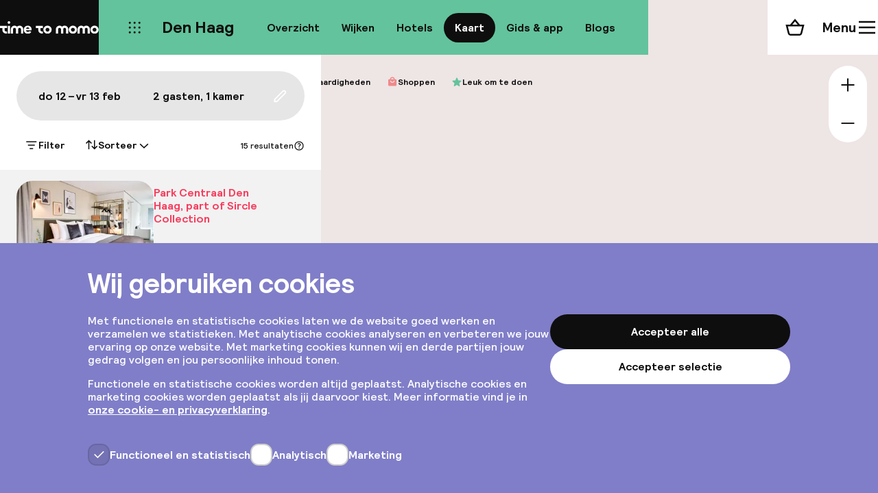

--- FILE ---
content_type: text/html; charset=utf-8
request_url: https://www.timetomomo.com/nl/ontdek/den-haag/?selected=park-centraal-den-haag
body_size: 68750
content:
<!DOCTYPE html><html lang="nl" class="__variable_4c747f"><head><meta charSet="utf-8"/><meta name="viewport" content="width=device-width, initial-scale=1, viewport-fit=cover"/><link rel="stylesheet" href="/_next/static/css/defd9d03457efcb3.css" data-precedence="next"/><link rel="stylesheet" href="/_next/static/css/173a317763dbe0b3.css" data-precedence="next"/><link rel="stylesheet" href="/_next/static/css/7c4e61450555e5ea.css" data-precedence="next"/><link rel="stylesheet" href="/_next/static/css/c369f7045abf3df6.css" data-precedence="next"/><link rel="stylesheet" href="/_next/static/css/1bfa88780987694a.css" data-precedence="next"/><link rel="stylesheet" href="/_next/static/css/09540d4c847252c9.css" data-precedence="next"/><link rel="stylesheet" href="/_next/static/css/8a3f3a403a27b0b1.css" data-precedence="next"/><link rel="stylesheet" href="/_next/static/css/4d9b968f429c6246.css" data-precedence="next"/><link rel="stylesheet" href="/_next/static/css/567d07853ac64a10.css" data-precedence="next"/><link rel="stylesheet" href="/_next/static/css/89f28e0ddd381f90.css" data-precedence="next"/><link rel="stylesheet" href="/_next/static/css/bfad80839264b61c.css" data-precedence="next"/><link rel="stylesheet" href="/_next/static/css/818407723d2240e6.css" data-precedence="next"/><link rel="preload" as="script" fetchPriority="low" href="/_next/static/chunks/webpack-c96aaa6776c042c6.js"/><script src="/_next/static/chunks/fd9d1056-30185b97019728d0.js" async=""></script><script src="/_next/static/chunks/2117-190c85c02db3a1a5.js" async=""></script><script src="/_next/static/chunks/main-app-3ad236ba0a2596fa.js" async=""></script><script src="/_next/static/chunks/app/%5Blanguage%5D/(website)/layout-ffd0a199fc726642.js" async=""></script><script src="/_next/static/chunks/4106-18a128d40c1f90e4.js" async=""></script><script src="/_next/static/chunks/7648-33cf65b911fc7c6e.js" async=""></script><script src="/_next/static/chunks/app/%5Blanguage%5D/error-a888e8f31095f232.js" async=""></script><script src="/_next/static/chunks/app/%5Blanguage%5D/not-found-95ae62c699b88301.js" async=""></script><script src="/_next/static/chunks/app/not-found-25ed8b71de69116d.js" async=""></script><script src="/_next/static/chunks/app/global-error-798c75718ee787c0.js" async=""></script><meta name="theme-color" content="#63C39C"/><title>Kaart Den Haag: de beste hotels en hotspots van een echte local</title><meta name="description" content="Ontdek de selectie van beste hotels, winkels, restaurants en andere hotspots op de kaart van Den Haag."/><link rel="manifest" href="/meta/site.webmanifest" crossorigin="use-credentials"/><link rel="canonical" href="https://www.timetomomo.com/nl/ontdek/den-haag/"/><link rel="alternate" hrefLang="en" href="https://www.timetomomo.com/en/visit/the-hague/"/><link rel="alternate" hrefLang="nl" href="https://www.timetomomo.com/nl/ontdek/den-haag/"/><meta property="og:title" content="Kaart Den Haag: de beste hotels en hotspots van een echte local"/><meta property="og:description" content="Ontdek de selectie van beste hotels, winkels, restaurants en andere hotspots op de kaart van Den Haag."/><meta property="og:site_name" content="Time to Momo"/><meta name="twitter:card" content="summary"/><meta name="twitter:title" content="Kaart Den Haag: de beste hotels en hotspots van een echte local"/><meta name="twitter:description" content="Ontdek de selectie van beste hotels, winkels, restaurants en andere hotspots op de kaart van Den Haag."/><link rel="icon" href="/favicon.ico" type="image/x-icon" sizes="48x48"/><link rel="icon" href="/_next/static/media/green-icon.d92c4f90.svg" type="image/svg+xml"/><link rel="icon" href="/_next/static/media/green-favicon.589ed6e4.ico" sizes="any"/><meta name="next-size-adjust"/><script type="text/javascript">
if (!('IntersectionObserver' in window)) {
	window.location.href = '/outdated-browser/index.html';
}
window.dataLayer = window.dataLayer || [];
window.dataLayer.push({ 'website_platform': 'SPA' });
if ('ResizeObserver' in window) {
	new ResizeObserver(() => {
		const vw = document.documentElement.clientWidth / 100;
		document.documentElement.style.setProperty('--vw-without-scrollbar', vw + 'px');
	}).observe(document.documentElement);
}
</script><script src="/_next/static/chunks/polyfills-42372ed130431b0a.js" noModule=""></script></head><body><!--$--><!--$--><!--/$--><!--$?--><template id="B:0"></template><div style="display:flex;align-items:center;justify-content:center;height:100vh"><svg class="LoadingDots_loading__PCDok" width="28" height="6" viewBox="0 0 28 6" xmlns="http://www.w3.org/2000/svg"><circle r="3" cx="3" cy="3"></circle><circle r="3" cx="14" cy="3"></circle><circle r="3" cx="25" cy="3"></circle></svg></div><!--/$--><svg style="position:absolute;width:0;height:0" viewBox="0 0 1 1" xmlns="http://www.w3.org/2000/svg"><defs><clipPath id="clip-path-m" clipPathUnits="objectBoundingBox"><path d="M0,0 C0.421,0,0.5,0.396,0.5,0.446 C0.5,0.396,0.579,0,1,0 V1 H0 V0"></path></clipPath></defs></svg><!--/$--><script src="/_next/static/chunks/webpack-c96aaa6776c042c6.js" async=""></script><div hidden id="S:0"><template id="P:1"></template></div><script>(self.__next_f=self.__next_f||[]).push([0]);self.__next_f.push([2,null])</script><script>self.__next_f.push([1,"1:HL[\"/_next/static/css/defd9d03457efcb3.css\",\"style\"]\n2:HL[\"/_next/static/media/e1e0717630c7ca60-s.p.woff2\",\"font\",{\"crossOrigin\":\"\",\"type\":\"font/woff2\"}]\n3:HL[\"/_next/static/css/173a317763dbe0b3.css\",\"style\"]\n4:HL[\"/_next/static/css/7c4e61450555e5ea.css\",\"style\"]\n5:HL[\"/_next/static/css/c369f7045abf3df6.css\",\"style\"]\n6:HL[\"/_next/static/css/1bfa88780987694a.css\",\"style\"]\n7:HL[\"/_next/static/css/09540d4c847252c9.css\",\"style\"]\n8:HL[\"/_next/static/css/8a3f3a403a27b0b1.css\",\"style\"]\n9:HL[\"/_next/static/css/4d9b968f429c6246.css\",\"style\"]\na:HL[\"/_next/static/css/567d07853ac64a10.css\",\"style\"]\nb:HL[\"/_next/static/css/89f28e0ddd381f90.css\",\"style\"]\nc:HL[\"/_next/static/css/bfad80839264b61c.css\",\"style\"]\nd:HL[\"/_next/static/css/818407723d2240e6.css\",\"style\"]\n"])</script><script>self.__next_f.push([1,"e:I[12846,[],\"\"]\n11:I[4707,[],\"\"]\n14:I[36423,[],\"\"]\n15:\"$Sreact.suspense\"\n16:I[68941,[\"4394\",\"static/chunks/app/%5Blanguage%5D/(website)/layout-ffd0a199fc726642.js\"],\"Tapfiliate\"]\n17:I[88003,[\"4394\",\"static/chunks/app/%5Blanguage%5D/(website)/layout-ffd0a199fc726642.js\"],\"\"]\n18:I[38898,[\"4106\",\"static/chunks/4106-18a128d40c1f90e4.js\",\"7648\",\"static/chunks/7648-33cf65b911fc7c6e.js\",\"3037\",\"static/chunks/app/%5Blanguage%5D/error-a888e8f31095f232.js\"],\"default\"]\n19:I[78730,[\"4106\",\"static/chunks/4106-18a128d40c1f90e4.js\",\"7648\",\"static/chunks/7648-33cf65b911fc7c6e.js\",\"6044\",\"static/chunks/app/%5Blanguage%5D/not-found-95ae62c699b88301.js\"],\"default\"]\n1a:I[75292,[\"4106\",\"static/chunks/4106-18a128d40c1f90e4.js\",\"7648\",\"static/chunks/7648-33cf65b911fc7c6e.js\",\"9160\",\"static/chunks/app/not-found-25ed8b71de69116d.js\"],\"default\"]\n1c:I[21667,[\"4106\",\"static/chunks/4106-18a128d40c1f90e4.js\",\"7648\",\"static/chunks/7648-33cf65b911fc7c6e.js\",\"6470\",\"static/chunks/app/global-error-798c75718ee787c0.js\"],\"default\"]\n12:[\"language\",\"nl\",\"d\"]\n13:[\"mapPageSlug\",\"den-haag\",\"d\"]\n1d:[]\n"])</script><script>self.__next_f.push([1,"0:[\"$\",\"$Le\",null,{\"buildId\":\"9ESk4Q3ZCEuI_dtp5aFwV\",\"assetPrefix\":\"\",\"urlParts\":[\"\",\"nl\",\"ontdek\",\"den-haag\",\"?selected=park-centraal-den-haag\"],\"initialTree\":[\"\",{\"children\":[[\"language\",\"nl\",\"d\"],{\"children\":[\"(website)\",{\"children\":[\"visit\",{\"children\":[[\"mapPageSlug\",\"den-haag\",\"d\"],{\"children\":[\"__PAGE__?{\\\"selected\\\":\\\"park-centraal-den-haag\\\"}\",{}]}]}]}]}]},\"$undefined\",\"$undefined\",true],\"initialSeedData\":[\"\",{\"children\":[[\"language\",\"nl\",\"d\"],{\"children\":[\"(website)\",{\"children\":[\"visit\",{\"children\":[[\"mapPageSlug\",\"den-haag\",\"d\"],{\"children\":[\"__PAGE__\",{},[[\"$Lf\",\"$L10\",[[\"$\",\"link\",\"0\",{\"rel\":\"stylesheet\",\"href\":\"/_next/static/css/7c4e61450555e5ea.css\",\"precedence\":\"next\",\"crossOrigin\":\"$undefined\"}],[\"$\",\"link\",\"1\",{\"rel\":\"stylesheet\",\"href\":\"/_next/static/css/c369f7045abf3df6.css\",\"precedence\":\"next\",\"crossOrigin\":\"$undefined\"}],[\"$\",\"link\",\"2\",{\"rel\":\"stylesheet\",\"href\":\"/_next/static/css/1bfa88780987694a.css\",\"precedence\":\"next\",\"crossOrigin\":\"$undefined\"}],[\"$\",\"link\",\"3\",{\"rel\":\"stylesheet\",\"href\":\"/_next/static/css/09540d4c847252c9.css\",\"precedence\":\"next\",\"crossOrigin\":\"$undefined\"}],[\"$\",\"link\",\"4\",{\"rel\":\"stylesheet\",\"href\":\"/_next/static/css/8a3f3a403a27b0b1.css\",\"precedence\":\"next\",\"crossOrigin\":\"$undefined\"}],[\"$\",\"link\",\"5\",{\"rel\":\"stylesheet\",\"href\":\"/_next/static/css/4d9b968f429c6246.css\",\"precedence\":\"next\",\"crossOrigin\":\"$undefined\"}],[\"$\",\"link\",\"6\",{\"rel\":\"stylesheet\",\"href\":\"/_next/static/css/567d07853ac64a10.css\",\"precedence\":\"next\",\"crossOrigin\":\"$undefined\"}],[\"$\",\"link\",\"7\",{\"rel\":\"stylesheet\",\"href\":\"/_next/static/css/89f28e0ddd381f90.css\",\"precedence\":\"next\",\"crossOrigin\":\"$undefined\"}],[\"$\",\"link\",\"8\",{\"rel\":\"stylesheet\",\"href\":\"/_next/static/css/bfad80839264b61c.css\",\"precedence\":\"next\",\"crossOrigin\":\"$undefined\"}],[\"$\",\"link\",\"9\",{\"rel\":\"stylesheet\",\"href\":\"/_next/static/css/818407723d2240e6.css\",\"precedence\":\"next\",\"crossOrigin\":\"$undefined\"}]]],null],null]},[null,[\"$\",\"$L11\",null,{\"parallelRouterKey\":\"children\",\"segmentPath\":[\"children\",\"$12\",\"children\",\"(website)\",\"children\",\"visit\",\"children\",\"$13\",\"children\"],\"error\":\"$undefined\",\"errorStyles\":\"$undefined\",\"errorScripts\":\"$undefined\",\"template\":[\"$\",\"$L14\",null,{}],\"templateStyles\":\"$undefined\",\"templateScripts\":\"$undefined\",\"notFound\":\"$undefined\",\"notFoundStyles\":\"$undefined\"}]],[[\"$\",\"div\",null,{\"style\":{\"display\":\"flex\",\"alignItems\":\"center\",\"justifyContent\":\"center\",\"height\":\"100vh\"},\"children\":[\"$\",\"svg\",null,{\"className\":\"LoadingDots_loading__PCDok\",\"width\":\"28\",\"height\":\"6\",\"viewBox\":\"0 0 28 6\",\"xmlns\":\"http://www.w3.org/2000/svg\",\"children\":[[\"$\",\"circle\",null,{\"r\":\"3\",\"cx\":\"3\",\"cy\":\"3\"}],[\"$\",\"circle\",null,{\"r\":\"3\",\"cx\":\"14\",\"cy\":\"3\"}],[\"$\",\"circle\",null,{\"r\":\"3\",\"cx\":\"25\",\"cy\":\"3\"}]]}]}],[[\"$\",\"link\",\"0\",{\"rel\":\"stylesheet\",\"href\":\"/_next/static/css/7c4e61450555e5ea.css\",\"precedence\":\"next\",\"crossOrigin\":\"$undefined\"}]],[]]]},[null,[\"$\",\"$L11\",null,{\"parallelRouterKey\":\"children\",\"segmentPath\":[\"children\",\"$12\",\"children\",\"(website)\",\"children\",\"visit\",\"children\"],\"error\":\"$undefined\",\"errorStyles\":\"$undefined\",\"errorScripts\":\"$undefined\",\"template\":[\"$\",\"$L14\",null,{}],\"templateStyles\":\"$undefined\",\"templateScripts\":\"$undefined\",\"notFound\":\"$undefined\",\"notFoundStyles\":\"$undefined\"}]],null]},[[null,[[\"$\",\"$15\",null,{\"children\":[\"$\",\"$L16\",null,{}]}],[\"$\",\"$L11\",null,{\"parallelRouterKey\":\"children\",\"segmentPath\":[\"children\",\"$12\",\"children\",\"(website)\",\"children\"],\"error\":\"$undefined\",\"errorStyles\":\"$undefined\",\"errorScripts\":\"$undefined\",\"template\":[\"$\",\"$L14\",null,{}],\"templateStyles\":\"$undefined\",\"templateScripts\":\"$undefined\",\"notFound\":\"$undefined\",\"notFoundStyles\":\"$undefined\"}],[\"$\",\"svg\",null,{\"style\":{\"position\":\"absolute\",\"width\":0,\"height\":0},\"viewBox\":\"0 0 1 1\",\"xmlns\":\"http://www.w3.org/2000/svg\",\"children\":[\"$\",\"defs\",null,{\"children\":[\"$\",\"clipPath\",null,{\"id\":\"clip-path-m\",\"clipPathUnits\":\"objectBoundingBox\",\"children\":[\"$\",\"path\",null,{\"d\":\"M0,0 C0.421,0,0.5,0.396,0.5,0.446 C0.5,0.396,0.579,0,1,0 V1 H0 V0\"}]}]}]}],[\"$\",\"$L17\",null,{\"type\":\"module\",\"src\":\"/web-components/moonback-cookie-banner.esm.js\",\"strategy\":\"lazyOnload\"}],[\"$\",\"$L17\",null,{\"id\":\"google-tag-manager\",\"type\":\"text/javascript\",\"strategy\":\"lazyOnload\",\"children\":\"\\n(function(w,d,s,l,i){w[l]=w[l]||[];w[l].push({'gtm.start':\\nnew Date().getTime(),event:'gtm.js'});var f=d.getElementsByTagName(s)[0],\\nj=d.createElement(s),dl=l!='dataLayer'?'\u0026l='+l:'';j.async=true;j.src=\\n'https://www.googletagmanager.com/gtm.js?id='+i+dl;f.parentNode.insertBefore(j,f);\\n})(window,document,'script','dataLayer','GTM-5D6KPWX');\"}]]],null],null]},[[[[\"$\",\"link\",\"0\",{\"rel\":\"stylesheet\",\"href\":\"/_next/static/css/173a317763dbe0b3.css\",\"precedence\":\"next\",\"crossOrigin\":\"$undefined\"}]],[\"$\",\"html\",null,{\"lang\":\"nl\",\"className\":\"__variable_4c747f\",\"children\":[[\"$\",\"head\",null,{\"children\":[\"$\",\"script\",null,{\"type\":\"text/javascript\",\"dangerouslySetInnerHTML\":{\"__html\":\"\\nif (!('IntersectionObserver' in window)) {\\n\\twindow.location.href = '/outdated-browser/index.html';\\n}\\nwindow.dataLayer = window.dataLayer || [];\\nwindow.dataLayer.push({ 'website_platform': 'SPA' });\\nif ('ResizeObserver' in window) {\\n\\tnew ResizeObserver(() =\u003e {\\n\\t\\tconst vw = document.documentElement.clientWidth / 100;\\n\\t\\tdocument.documentElement.style.setProperty('--vw-without-scrollbar', vw + 'px');\\n\\t}).observe(document.documentElement);\\n}\\n\"}}]}],[\"$\",\"body\",null,{\"children\":[\"$\",\"$L11\",null,{\"parallelRouterKey\":\"children\",\"segmentPath\":[\"children\",\"$12\",\"children\"],\"error\":\"$18\",\"errorStyles\":[[\"$\",\"link\",\"0\",{\"rel\":\"stylesheet\",\"href\":\"/_next/static/css/7c4e61450555e5ea.css\",\"precedence\":\"next\",\"crossOrigin\":\"$undefined\"}],[\"$\",\"link\",\"1\",{\"rel\":\"stylesheet\",\"href\":\"/_next/static/css/c369f7045abf3df6.css\",\"precedence\":\"next\",\"crossOrigin\":\"$undefined\"}],[\"$\",\"link\",\"2\",{\"rel\":\"stylesheet\",\"href\":\"/_next/static/css/aa27955c792dde32.css\",\"precedence\":\"next\",\"crossOrigin\":\"$undefined\"}],[\"$\",\"link\",\"3\",{\"rel\":\"stylesheet\",\"href\":\"/_next/static/css/1bfa88780987694a.css\",\"precedence\":\"next\",\"crossOrigin\":\"$undefined\"}]],\"errorScripts\":[],\"template\":[\"$\",\"$L14\",null,{}],\"templateStyles\":\"$undefined\",\"templateScripts\":\"$undefined\",\"notFound\":[\"$\",\"$L19\",null,{}],\"notFoundStyles\":[[\"$\",\"link\",\"0\",{\"rel\":\"stylesheet\",\"href\":\"/_next/static/css/7c4e61450555e5ea.css\",\"precedence\":\"next\",\"crossOrigin\":\"$undefined\"}],[\"$\",\"link\",\"1\",{\"rel\":\"stylesheet\",\"href\":\"/_next/static/css/c369f7045abf3df6.css\",\"precedence\":\"next\",\"crossOrigin\":\"$undefined\"}],[\"$\",\"link\",\"2\",{\"rel\":\"stylesheet\",\"href\":\"/_next/static/css/aa27955c792dde32.css\",\"precedence\":\"next\",\"crossOrigin\":\"$undefined\"}],[\"$\",\"link\",\"3\",{\"rel\":\"stylesheet\",\"href\":\"/_next/static/css/1bfa88780987694a.css\",\"precedence\":\"next\",\"crossOrigin\":\"$undefined\"}]]}]}]]}]],null],[[\"$\",\"div\",null,{\"style\":{\"display\":\"flex\",\"alignItems\":\"center\",\"justifyContent\":\"center\",\"height\":\"100vh\"},\"children\":[\"$\",\"svg\",null,{\"className\":\"LoadingDots_loading__PCDok\",\"width\":\"28\",\"height\":\"6\",\"viewBox\":\"0 0 28 6\",\"xmlns\":\"http://www.w3.org/2000/svg\",\"children\":[[\"$\",\"circle\",null,{\"r\":\"3\",\"cx\":\"3\",\"cy\":\"3\"}],[\"$\",\"circle\",null,{\"r\":\"3\",\"cx\":\"14\",\"cy\":\"3\"}],[\"$\",\"circle\",null,{\"r\":\"3\",\"cx\":\"25\",\"cy\":\"3\"}]]}]}],[[\"$\",\"link\",\"0\",{\"rel\":\"stylesheet\",\"href\":\"/_next/static/css/7c4e61450555e5ea.css\",\"precedence\":\"next\",\"crossOrigin\":\"$undefined\"}]],[]]]},[[[[\"$\",\"link\",\"0\",{\"rel\":\"stylesheet\",\"href\":\"/_next/static/css/defd9d03457efcb3.css\",\"precedence\":\"next\",\"crossOrigin\":\"$undefined\"}]],[\"$\",\"$L11\",null,{\"parallelRouterKey\":\"children\",\"segmentPath\":[\"children\"],\"error\":\"$undefined\",\"errorStyles\":\"$undefined\",\"errorScripts\":\"$undefined\",\"template\":[\"$\",\"$L14\",null,{}],\"templateStyles\":\"$undefined\",\"templateScripts\":\"$undefined\",\"notFound\":[\"$\",\"$L1a\",null,{}],\"notFoundStyles\":[[\"$\",\"link\",\"0\",{\"rel\":\"stylesheet\",\"href\":\"/_next/static/css/7c4e61450555e5ea.css\",\"precedence\":\"next\",\"crossOrigin\":\"$undefined\"}],[\"$\",\"link\",\"1\",{\"rel\":\"stylesheet\",\"href\":\"/_next/static/css/c369f7045abf3df6.css\",\"precedence\":\"next\",\"crossOrigin\":\"$undefined\"}],[\"$\",\"link\",\"2\",{\"rel\":\"stylesheet\",\"href\":\"/_next/static/css/aa27955c792dde32.css\",\"precedence\":\"next\",\"crossOrigin\":\"$undefined\"}],[\"$\",\"link\",\"3\",{\"rel\":\"stylesheet\",\"href\":\"/_next/static/css/1bfa88780987694a.css\",\"precedence\":\"next\",\"crossOrigin\":\"$undefined\"}],[\"$\",\"link\",\"4\",{\"rel\":\"stylesheet\",\"href\":\"/_next/static/css/173a317763dbe0b3.css\",\"precedence\":\"next\",\"crossOrigin\":\"$undefined\"}]]}]],null],null],\"couldBeIntercepted\":false,\"initialHead\":[null,\"$L1b\"],\"globalErrorComponent\":\"$1c\",\"missingSlots\":\"$W1d\"}]\n"])</script><script>self.__next_f.push([1,"1b:[[\"$\",\"meta\",\"0\",{\"name\":\"viewport\",\"content\":\"width=device-width, initial-scale=1, viewport-fit=cover\"}],[\"$\",\"meta\",\"1\",{\"name\":\"theme-color\",\"content\":\"#63C39C\"}],[\"$\",\"meta\",\"2\",{\"charSet\":\"utf-8\"}],[\"$\",\"title\",\"3\",{\"children\":\"Kaart Den Haag: de beste hotels en hotspots van een echte local\"}],[\"$\",\"meta\",\"4\",{\"name\":\"description\",\"content\":\"Ontdek de selectie van beste hotels, winkels, restaurants en andere hotspots op de kaart van Den Haag.\"}],[\"$\",\"link\",\"5\",{\"rel\":\"manifest\",\"href\":\"/meta/site.webmanifest\",\"crossOrigin\":\"use-credentials\"}],[\"$\",\"link\",\"6\",{\"rel\":\"canonical\",\"href\":\"https://www.timetomomo.com/nl/ontdek/den-haag/\"}],[\"$\",\"link\",\"7\",{\"rel\":\"alternate\",\"hrefLang\":\"en\",\"href\":\"https://www.timetomomo.com/en/visit/the-hague/\"}],[\"$\",\"link\",\"8\",{\"rel\":\"alternate\",\"hrefLang\":\"nl\",\"href\":\"https://www.timetomomo.com/nl/ontdek/den-haag/\"}],[\"$\",\"meta\",\"9\",{\"property\":\"og:title\",\"content\":\"Kaart Den Haag: de beste hotels en hotspots van een echte local\"}],[\"$\",\"meta\",\"10\",{\"property\":\"og:description\",\"content\":\"Ontdek de selectie van beste hotels, winkels, restaurants en andere hotspots op de kaart van Den Haag.\"}],[\"$\",\"meta\",\"11\",{\"property\":\"og:site_name\",\"content\":\"Time to Momo\"}],[\"$\",\"meta\",\"12\",{\"name\":\"twitter:card\",\"content\":\"summary\"}],[\"$\",\"meta\",\"13\",{\"name\":\"twitter:title\",\"content\":\"Kaart Den Haag: de beste hotels en hotspots van een echte local\"}],[\"$\",\"meta\",\"14\",{\"name\":\"twitter:description\",\"content\":\"Ontdek de selectie van beste hotels, winkels, restaurants en andere hotspots op de kaart van Den Haag.\"}],[\"$\",\"link\",\"15\",{\"rel\":\"icon\",\"href\":\"/favicon.ico\",\"type\":\"image/x-icon\",\"sizes\":\"48x48\"}],[\"$\",\"link\",\"16\",{\"rel\":\"icon\",\"href\":\"/_next/static/media/green-icon.d92c4f90.svg\",\"type\":\"image/svg+xml\"}],[\"$\",\"link\",\"17\",{\"rel\":\"icon\",\"href\":\"/_next/static/media/green-favicon.589ed6e4.ico\",\"sizes\":\"any\"}],[\"$\",\"meta\",\"18\",{\"name\":\"next-size-adjust\"}]]\nf:null\n"])</script><script>self.__next_f.push([1,"1e:I[36242,[\"732\",\"static/chunks/c36f3faa-5fa5942b6317b896.js\",\"4106\",\"static/chunks/4106-18a128d40c1f90e4.js\",\"7648\",\"static/chunks/7648-33cf65b911fc7c6e.js\",\"414\",\"static/chunks/414-fc0420a7b2059931.js\",\"9120\",\"static/chunks/9120-c37f77598bfa8ca2.js\",\"5509\",\"static/chunks/5509-998fd882604f4595.js\",\"6741\",\"static/chunks/6741-2e99bf47d9579cd4.js\",\"6008\",\"static/chunks/6008-18841eea44b15d00.js\",\"6873\",\"static/chunks/6873-a867c91cfcae2c38.js\",\"600\",\"static/chunks/600-988e330a51e0337e.js\",\"1229\",\"static/chunks/1229-8f29f6a310a88fe0.js\",\"1874\",\"static/chunks/1874-fc21a03f0ebc8e08.js\",\"8033\",\"static/chunks/8033-b1e63c1d0bfb777a.js\",\"5486\",\"static/chunks/5486-29cf0b0d879d1986.js\",\"8396\",\"static/chunks/8396-491c35d84bd4350c.js\",\"448\",\"static/chunks/448-e257a2002caa7306.js\",\"2111\",\"static/chunks/app/%5Blanguage%5D/(website)/visit/%5BmapPageSlug%5D/page-abe94702b7503f06.js\"],\"MapPageContextProvider\"]\n1f:I[58946,[\"732\",\"static/chunks/c36f3faa-5fa5942b6317b896.js\",\"4106\",\"static/chunks/4106-18a128d40c1f90e4.js\",\"7648\",\"static/chunks/7648-33cf65b911fc7c6e.js\",\"414\",\"static/chunks/414-fc0420a7b2059931.js\",\"9120\",\"static/chunks/9120-c37f77598bfa8ca2.js\",\"5509\",\"static/chunks/5509-998fd882604f4595.js\",\"6741\",\"static/chunks/6741-2e99bf47d9579cd4.js\",\"6008\",\"static/chunks/6008-18841eea44b15d00.js\",\"6873\",\"static/chunks/6873-a867c91cfcae2c38.js\",\"600\",\"static/chunks/600-988e330a51e0337e.js\",\"1229\",\"static/chunks/1229-8f29f6a310a88fe0.js\",\"1874\",\"static/chunks/1874-fc21a03f0ebc8e08.js\",\"8033\",\"static/chunks/8033-b1e63c1d0bfb777a.js\",\"5486\",\"static/chunks/5486-29cf0b0d879d1986.js\",\"8396\",\"static/chunks/8396-491c35d84bd4350c.js\",\"448\",\"static/chunks/448-e257a2002caa7306.js\",\"2111\",\"static/chunks/app/%5Blanguage%5D/(website)/visit/%5BmapPageSlug%5D/page-abe94702b7503f06.js\"],\"MapContextProvider\"]\n20:I[12199,[\"732\",\"static/chunks/c36f3faa-5fa5942b6317b896.js\",\"4106\",\"static/chunks/4106-18a128d40c1f90e4.js\",\"7648\",\"static/chunks/7648-33cf65b911fc7c6e.js\",\"414\",\"static/chunks/414-fc0420a7b2059931.js\",\"9120\",\"static/chunks/9120-c37f77598b"])</script><script>self.__next_f.push([1,"fa8ca2.js\",\"5509\",\"static/chunks/5509-998fd882604f4595.js\",\"6741\",\"static/chunks/6741-2e99bf47d9579cd4.js\",\"6008\",\"static/chunks/6008-18841eea44b15d00.js\",\"6873\",\"static/chunks/6873-a867c91cfcae2c38.js\",\"600\",\"static/chunks/600-988e330a51e0337e.js\",\"1229\",\"static/chunks/1229-8f29f6a310a88fe0.js\",\"1874\",\"static/chunks/1874-fc21a03f0ebc8e08.js\",\"8033\",\"static/chunks/8033-b1e63c1d0bfb777a.js\",\"5486\",\"static/chunks/5486-29cf0b0d879d1986.js\",\"8396\",\"static/chunks/8396-491c35d84bd4350c.js\",\"448\",\"static/chunks/448-e257a2002caa7306.js\",\"2111\",\"static/chunks/app/%5Blanguage%5D/(website)/visit/%5BmapPageSlug%5D/page-abe94702b7503f06.js\"],\"TrackAnalyticsEventOnce\"]\n21:I[77124,[\"732\",\"static/chunks/c36f3faa-5fa5942b6317b896.js\",\"4106\",\"static/chunks/4106-18a128d40c1f90e4.js\",\"7648\",\"static/chunks/7648-33cf65b911fc7c6e.js\",\"414\",\"static/chunks/414-fc0420a7b2059931.js\",\"9120\",\"static/chunks/9120-c37f77598bfa8ca2.js\",\"5509\",\"static/chunks/5509-998fd882604f4595.js\",\"6741\",\"static/chunks/6741-2e99bf47d9579cd4.js\",\"6008\",\"static/chunks/6008-18841eea44b15d00.js\",\"6873\",\"static/chunks/6873-a867c91cfcae2c38.js\",\"600\",\"static/chunks/600-988e330a51e0337e.js\",\"1229\",\"static/chunks/1229-8f29f6a310a88fe0.js\",\"1874\",\"static/chunks/1874-fc21a03f0ebc8e08.js\",\"8033\",\"static/chunks/8033-b1e63c1d0bfb777a.js\",\"5486\",\"static/chunks/5486-29cf0b0d879d1986.js\",\"8396\",\"static/chunks/8396-491c35d84bd4350c.js\",\"448\",\"static/chunks/448-e257a2002caa7306.js\",\"2111\",\"static/chunks/app/%5Blanguage%5D/(website)/visit/%5BmapPageSlug%5D/page-abe94702b7503f06.js\"],\"NavigationMenu\"]\n22:I[77124,[\"732\",\"static/chunks/c36f3faa-5fa5942b6317b896.js\",\"4106\",\"static/chunks/4106-18a128d40c1f90e4.js\",\"7648\",\"static/chunks/7648-33cf65b911fc7c6e.js\",\"414\",\"static/chunks/414-fc0420a7b2059931.js\",\"9120\",\"static/chunks/9120-c37f77598bfa8ca2.js\",\"5509\",\"static/chunks/5509-998fd882604f4595.js\",\"6741\",\"static/chunks/6741-2e99bf47d9579cd4.js\",\"6008\",\"static/chunks/6008-18841eea44b15d00.js\",\"6873\",\"static/chunks/6873-a867c91cfcae2c38.js\",\"600\",\"static/chunks/600-988e330a51e0337e."])</script><script>self.__next_f.push([1,"js\",\"1229\",\"static/chunks/1229-8f29f6a310a88fe0.js\",\"1874\",\"static/chunks/1874-fc21a03f0ebc8e08.js\",\"8033\",\"static/chunks/8033-b1e63c1d0bfb777a.js\",\"5486\",\"static/chunks/5486-29cf0b0d879d1986.js\",\"8396\",\"static/chunks/8396-491c35d84bd4350c.js\",\"448\",\"static/chunks/448-e257a2002caa7306.js\",\"2111\",\"static/chunks/app/%5Blanguage%5D/(website)/visit/%5BmapPageSlug%5D/page-abe94702b7503f06.js\"],\"NavigationMenuList\"]\n23:I[77124,[\"732\",\"static/chunks/c36f3faa-5fa5942b6317b896.js\",\"4106\",\"static/chunks/4106-18a128d40c1f90e4.js\",\"7648\",\"static/chunks/7648-33cf65b911fc7c6e.js\",\"414\",\"static/chunks/414-fc0420a7b2059931.js\",\"9120\",\"static/chunks/9120-c37f77598bfa8ca2.js\",\"5509\",\"static/chunks/5509-998fd882604f4595.js\",\"6741\",\"static/chunks/6741-2e99bf47d9579cd4.js\",\"6008\",\"static/chunks/6008-18841eea44b15d00.js\",\"6873\",\"static/chunks/6873-a867c91cfcae2c38.js\",\"600\",\"static/chunks/600-988e330a51e0337e.js\",\"1229\",\"static/chunks/1229-8f29f6a310a88fe0.js\",\"1874\",\"static/chunks/1874-fc21a03f0ebc8e08.js\",\"8033\",\"static/chunks/8033-b1e63c1d0bfb777a.js\",\"5486\",\"static/chunks/5486-29cf0b0d879d1986.js\",\"8396\",\"static/chunks/8396-491c35d84bd4350c.js\",\"448\",\"static/chunks/448-e257a2002caa7306.js\",\"2111\",\"static/chunks/app/%5Blanguage%5D/(website)/visit/%5BmapPageSlug%5D/page-abe94702b7503f06.js\"],\"NavigationMenuItem\"]\n24:I[77124,[\"732\",\"static/chunks/c36f3faa-5fa5942b6317b896.js\",\"4106\",\"static/chunks/4106-18a128d40c1f90e4.js\",\"7648\",\"static/chunks/7648-33cf65b911fc7c6e.js\",\"414\",\"static/chunks/414-fc0420a7b2059931.js\",\"9120\",\"static/chunks/9120-c37f77598bfa8ca2.js\",\"5509\",\"static/chunks/5509-998fd882604f4595.js\",\"6741\",\"static/chunks/6741-2e99bf47d9579cd4.js\",\"6008\",\"static/chunks/6008-18841eea44b15d00.js\",\"6873\",\"static/chunks/6873-a867c91cfcae2c38.js\",\"600\",\"static/chunks/600-988e330a51e0337e.js\",\"1229\",\"static/chunks/1229-8f29f6a310a88fe0.js\",\"1874\",\"static/chunks/1874-fc21a03f0ebc8e08.js\",\"8033\",\"static/chunks/8033-b1e63c1d0bfb777a.js\",\"5486\",\"static/chunks/5486-29cf0b0d879d1986.js\",\"8396\",\"static/chunks/8396-491c35d84bd4350c.js\",\"4"])</script><script>self.__next_f.push([1,"48\",\"static/chunks/448-e257a2002caa7306.js\",\"2111\",\"static/chunks/app/%5Blanguage%5D/(website)/visit/%5BmapPageSlug%5D/page-abe94702b7503f06.js\"],\"NavigationMenuLink\"]\n25:I[72972,[\"732\",\"static/chunks/c36f3faa-5fa5942b6317b896.js\",\"4106\",\"static/chunks/4106-18a128d40c1f90e4.js\",\"7648\",\"static/chunks/7648-33cf65b911fc7c6e.js\",\"414\",\"static/chunks/414-fc0420a7b2059931.js\",\"9120\",\"static/chunks/9120-c37f77598bfa8ca2.js\",\"5509\",\"static/chunks/5509-998fd882604f4595.js\",\"6741\",\"static/chunks/6741-2e99bf47d9579cd4.js\",\"6008\",\"static/chunks/6008-18841eea44b15d00.js\",\"6873\",\"static/chunks/6873-a867c91cfcae2c38.js\",\"600\",\"static/chunks/600-988e330a51e0337e.js\",\"1229\",\"static/chunks/1229-8f29f6a310a88fe0.js\",\"1874\",\"static/chunks/1874-fc21a03f0ebc8e08.js\",\"8033\",\"static/chunks/8033-b1e63c1d0bfb777a.js\",\"5486\",\"static/chunks/5486-29cf0b0d879d1986.js\",\"8396\",\"static/chunks/8396-491c35d84bd4350c.js\",\"448\",\"static/chunks/448-e257a2002caa7306.js\",\"2111\",\"static/chunks/app/%5Blanguage%5D/(website)/visit/%5BmapPageSlug%5D/page-abe94702b7503f06.js\"],\"\"]\n26:I[85401,[\"732\",\"static/chunks/c36f3faa-5fa5942b6317b896.js\",\"4106\",\"static/chunks/4106-18a128d40c1f90e4.js\",\"7648\",\"static/chunks/7648-33cf65b911fc7c6e.js\",\"414\",\"static/chunks/414-fc0420a7b2059931.js\",\"9120\",\"static/chunks/9120-c37f77598bfa8ca2.js\",\"5509\",\"static/chunks/5509-998fd882604f4595.js\",\"6741\",\"static/chunks/6741-2e99bf47d9579cd4.js\",\"6008\",\"static/chunks/6008-18841eea44b15d00.js\",\"6873\",\"static/chunks/6873-a867c91cfcae2c38.js\",\"600\",\"static/chunks/600-988e330a51e0337e.js\",\"1229\",\"static/chunks/1229-8f29f6a310a88fe0.js\",\"1874\",\"static/chunks/1874-fc21a03f0ebc8e08.js\",\"8033\",\"static/chunks/8033-b1e63c1d0bfb777a.js\",\"5486\",\"static/chunks/5486-29cf0b0d879d1986.js\",\"8396\",\"static/chunks/8396-491c35d84bd4350c.js\",\"448\",\"static/chunks/448-e257a2002caa7306.js\",\"2111\",\"static/chunks/app/%5Blanguage%5D/(website)/visit/%5BmapPageSlug%5D/page-abe94702b7503f06.js\"],\"VisuallyHidden\"]\n27:I[65878,[\"732\",\"static/chunks/c36f3faa-5fa5942b6317b896.js\",\"4106\",\"static/chunks/4106-18a128d40c"])</script><script>self.__next_f.push([1,"1f90e4.js\",\"7648\",\"static/chunks/7648-33cf65b911fc7c6e.js\",\"414\",\"static/chunks/414-fc0420a7b2059931.js\",\"9120\",\"static/chunks/9120-c37f77598bfa8ca2.js\",\"5509\",\"static/chunks/5509-998fd882604f4595.js\",\"6741\",\"static/chunks/6741-2e99bf47d9579cd4.js\",\"6008\",\"static/chunks/6008-18841eea44b15d00.js\",\"6873\",\"static/chunks/6873-a867c91cfcae2c38.js\",\"600\",\"static/chunks/600-988e330a51e0337e.js\",\"1229\",\"static/chunks/1229-8f29f6a310a88fe0.js\",\"1874\",\"static/chunks/1874-fc21a03f0ebc8e08.js\",\"8033\",\"static/chunks/8033-b1e63c1d0bfb777a.js\",\"5486\",\"static/chunks/5486-29cf0b0d879d1986.js\",\"8396\",\"static/chunks/8396-491c35d84bd4350c.js\",\"448\",\"static/chunks/448-e257a2002caa7306.js\",\"2111\",\"static/chunks/app/%5Blanguage%5D/(website)/visit/%5BmapPageSlug%5D/page-abe94702b7503f06.js\"],\"Image\"]\n28:I[68551,[\"732\",\"static/chunks/c36f3faa-5fa5942b6317b896.js\",\"4106\",\"static/chunks/4106-18a128d40c1f90e4.js\",\"7648\",\"static/chunks/7648-33cf65b911fc7c6e.js\",\"414\",\"static/chunks/414-fc0420a7b2059931.js\",\"9120\",\"static/chunks/9120-c37f77598bfa8ca2.js\",\"5509\",\"static/chunks/5509-998fd882604f4595.js\",\"6741\",\"static/chunks/6741-2e99bf47d9579cd4.js\",\"6008\",\"static/chunks/6008-18841eea44b15d00.js\",\"6873\",\"static/chunks/6873-a867c91cfcae2c38.js\",\"600\",\"static/chunks/600-988e330a51e0337e.js\",\"1229\",\"static/chunks/1229-8f29f6a310a88fe0.js\",\"1874\",\"static/chunks/1874-fc21a03f0ebc8e08.js\",\"8033\",\"static/chunks/8033-b1e63c1d0bfb777a.js\",\"5486\",\"static/chunks/5486-29cf0b0d879d1986.js\",\"8396\",\"static/chunks/8396-491c35d84bd4350c.js\",\"448\",\"static/chunks/448-e257a2002caa7306.js\",\"2111\",\"static/chunks/app/%5Blanguage%5D/(website)/visit/%5BmapPageSlug%5D/page-abe94702b7503f06.js\"],\"Icon\"]\n29:I[31203,[\"732\",\"static/chunks/c36f3faa-5fa5942b6317b896.js\",\"4106\",\"static/chunks/4106-18a128d40c1f90e4.js\",\"7648\",\"static/chunks/7648-33cf65b911fc7c6e.js\",\"414\",\"static/chunks/414-fc0420a7b2059931.js\",\"9120\",\"static/chunks/9120-c37f77598bfa8ca2.js\",\"5509\",\"static/chunks/5509-998fd882604f4595.js\",\"6741\",\"static/chunks/6741-2e99bf47d9579cd4.js\",\"6008\",\"static/chunks/60"])</script><script>self.__next_f.push([1,"08-18841eea44b15d00.js\",\"6873\",\"static/chunks/6873-a867c91cfcae2c38.js\",\"600\",\"static/chunks/600-988e330a51e0337e.js\",\"1229\",\"static/chunks/1229-8f29f6a310a88fe0.js\",\"1874\",\"static/chunks/1874-fc21a03f0ebc8e08.js\",\"8033\",\"static/chunks/8033-b1e63c1d0bfb777a.js\",\"5486\",\"static/chunks/5486-29cf0b0d879d1986.js\",\"8396\",\"static/chunks/8396-491c35d84bd4350c.js\",\"448\",\"static/chunks/448-e257a2002caa7306.js\",\"2111\",\"static/chunks/app/%5Blanguage%5D/(website)/visit/%5BmapPageSlug%5D/page-abe94702b7503f06.js\"],\"NavigationItemDestinationSub\"]\n2a:I[34557,[\"732\",\"static/chunks/c36f3faa-5fa5942b6317b896.js\",\"4106\",\"static/chunks/4106-18a128d40c1f90e4.js\",\"7648\",\"static/chunks/7648-33cf65b911fc7c6e.js\",\"414\",\"static/chunks/414-fc0420a7b2059931.js\",\"9120\",\"static/chunks/9120-c37f77598bfa8ca2.js\",\"5509\",\"static/chunks/5509-998fd882604f4595.js\",\"6741\",\"static/chunks/6741-2e99bf47d9579cd4.js\",\"6008\",\"static/chunks/6008-18841eea44b15d00.js\",\"6873\",\"static/chunks/6873-a867c91cfcae2c38.js\",\"600\",\"static/chunks/600-988e330a51e0337e.js\",\"1229\",\"static/chunks/1229-8f29f6a310a88fe0.js\",\"1874\",\"static/chunks/1874-fc21a03f0ebc8e08.js\",\"8033\",\"static/chunks/8033-b1e63c1d0bfb777a.js\",\"5486\",\"static/chunks/5486-29cf0b0d879d1986.js\",\"8396\",\"static/chunks/8396-491c35d84bd4350c.js\",\"448\",\"static/chunks/448-e257a2002caa7306.js\",\"2111\",\"static/chunks/app/%5Blanguage%5D/(website)/visit/%5BmapPageSlug%5D/page-abe94702b7503f06.js\"],\"NavigationItemDestinationSubItem\"]\n2b:I[77124,[\"732\",\"static/chunks/c36f3faa-5fa5942b6317b896.js\",\"4106\",\"static/chunks/4106-18a128d40c1f90e4.js\",\"7648\",\"static/chunks/7648-33cf65b911fc7c6e.js\",\"414\",\"static/chunks/414-fc0420a7b2059931.js\",\"9120\",\"static/chunks/9120-c37f77598bfa8ca2.js\",\"5509\",\"static/chunks/5509-998fd882604f4595.js\",\"6741\",\"static/chunks/6741-2e99bf47d9579cd4.js\",\"6008\",\"static/chunks/6008-18841eea44b15d00.js\",\"6873\",\"static/chunks/6873-a867c91cfcae2c38.js\",\"600\",\"static/chunks/600-988e330a51e0337e.js\",\"1229\",\"static/chunks/1229-8f29f6a310a88fe0.js\",\"1874\",\"static/chunks/1874-fc21a03f0ebc8e08.js\",\"8033\",\""])</script><script>self.__next_f.push([1,"static/chunks/8033-b1e63c1d0bfb777a.js\",\"5486\",\"static/chunks/5486-29cf0b0d879d1986.js\",\"8396\",\"static/chunks/8396-491c35d84bd4350c.js\",\"448\",\"static/chunks/448-e257a2002caa7306.js\",\"2111\",\"static/chunks/app/%5Blanguage%5D/(website)/visit/%5BmapPageSlug%5D/page-abe94702b7503f06.js\"],\"NavigationMenuTrigger\"]\n2c:I[77124,[\"732\",\"static/chunks/c36f3faa-5fa5942b6317b896.js\",\"4106\",\"static/chunks/4106-18a128d40c1f90e4.js\",\"7648\",\"static/chunks/7648-33cf65b911fc7c6e.js\",\"414\",\"static/chunks/414-fc0420a7b2059931.js\",\"9120\",\"static/chunks/9120-c37f77598bfa8ca2.js\",\"5509\",\"static/chunks/5509-998fd882604f4595.js\",\"6741\",\"static/chunks/6741-2e99bf47d9579cd4.js\",\"6008\",\"static/chunks/6008-18841eea44b15d00.js\",\"6873\",\"static/chunks/6873-a867c91cfcae2c38.js\",\"600\",\"static/chunks/600-988e330a51e0337e.js\",\"1229\",\"static/chunks/1229-8f29f6a310a88fe0.js\",\"1874\",\"static/chunks/1874-fc21a03f0ebc8e08.js\",\"8033\",\"static/chunks/8033-b1e63c1d0bfb777a.js\",\"5486\",\"static/chunks/5486-29cf0b0d879d1986.js\",\"8396\",\"static/chunks/8396-491c35d84bd4350c.js\",\"448\",\"static/chunks/448-e257a2002caa7306.js\",\"2111\",\"static/chunks/app/%5Blanguage%5D/(website)/visit/%5BmapPageSlug%5D/page-abe94702b7503f06.js\"],\"NavigationMenuContent\"]\n2d:I[90605,[\"732\",\"static/chunks/c36f3faa-5fa5942b6317b896.js\",\"4106\",\"static/chunks/4106-18a128d40c1f90e4.js\",\"7648\",\"static/chunks/7648-33cf65b911fc7c6e.js\",\"414\",\"static/chunks/414-fc0420a7b2059931.js\",\"9120\",\"static/chunks/9120-c37f77598bfa8ca2.js\",\"5509\",\"static/chunks/5509-998fd882604f4595.js\",\"6741\",\"static/chunks/6741-2e99bf47d9579cd4.js\",\"6008\",\"static/chunks/6008-18841eea44b15d00.js\",\"6873\",\"static/chunks/6873-a867c91cfcae2c38.js\",\"600\",\"static/chunks/600-988e330a51e0337e.js\",\"1229\",\"static/chunks/1229-8f29f6a310a88fe0.js\",\"1874\",\"static/chunks/1874-fc21a03f0ebc8e08.js\",\"8033\",\"static/chunks/8033-b1e63c1d0bfb777a.js\",\"5486\",\"static/chunks/5486-29cf0b0d879d1986.js\",\"8396\",\"static/chunks/8396-491c35d84bd4350c.js\",\"448\",\"static/chunks/448-e257a2002caa7306.js\",\"2111\",\"static/chunks/app/%5Blanguage%5D/(website)/visit/%"])</script><script>self.__next_f.push([1,"5BmapPageSlug%5D/page-abe94702b7503f06.js\"],\"DialogRoot\"]\n2e:I[90605,[\"732\",\"static/chunks/c36f3faa-5fa5942b6317b896.js\",\"4106\",\"static/chunks/4106-18a128d40c1f90e4.js\",\"7648\",\"static/chunks/7648-33cf65b911fc7c6e.js\",\"414\",\"static/chunks/414-fc0420a7b2059931.js\",\"9120\",\"static/chunks/9120-c37f77598bfa8ca2.js\",\"5509\",\"static/chunks/5509-998fd882604f4595.js\",\"6741\",\"static/chunks/6741-2e99bf47d9579cd4.js\",\"6008\",\"static/chunks/6008-18841eea44b15d00.js\",\"6873\",\"static/chunks/6873-a867c91cfcae2c38.js\",\"600\",\"static/chunks/600-988e330a51e0337e.js\",\"1229\",\"static/chunks/1229-8f29f6a310a88fe0.js\",\"1874\",\"static/chunks/1874-fc21a03f0ebc8e08.js\",\"8033\",\"static/chunks/8033-b1e63c1d0bfb777a.js\",\"5486\",\"static/chunks/5486-29cf0b0d879d1986.js\",\"8396\",\"static/chunks/8396-491c35d84bd4350c.js\",\"448\",\"static/chunks/448-e257a2002caa7306.js\",\"2111\",\"static/chunks/app/%5Blanguage%5D/(website)/visit/%5BmapPageSlug%5D/page-abe94702b7503f06.js\"],\"DialogTrigger\"]\n2f:I[90605,[\"732\",\"static/chunks/c36f3faa-5fa5942b6317b896.js\",\"4106\",\"static/chunks/4106-18a128d40c1f90e4.js\",\"7648\",\"static/chunks/7648-33cf65b911fc7c6e.js\",\"414\",\"static/chunks/414-fc0420a7b2059931.js\",\"9120\",\"static/chunks/9120-c37f77598bfa8ca2.js\",\"5509\",\"static/chunks/5509-998fd882604f4595.js\",\"6741\",\"static/chunks/6741-2e99bf47d9579cd4.js\",\"6008\",\"static/chunks/6008-18841eea44b15d00.js\",\"6873\",\"static/chunks/6873-a867c91cfcae2c38.js\",\"600\",\"static/chunks/600-988e330a51e0337e.js\",\"1229\",\"static/chunks/1229-8f29f6a310a88fe0.js\",\"1874\",\"static/chunks/1874-fc21a03f0ebc8e08.js\",\"8033\",\"static/chunks/8033-b1e63c1d0bfb777a.js\",\"5486\",\"static/chunks/5486-29cf0b0d879d1986.js\",\"8396\",\"static/chunks/8396-491c35d84bd4350c.js\",\"448\",\"static/chunks/448-e257a2002caa7306.js\",\"2111\",\"static/chunks/app/%5Blanguage%5D/(website)/visit/%5BmapPageSlug%5D/page-abe94702b7503f06.js\"],\"DialogPortal\"]\n30:I[90605,[\"732\",\"static/chunks/c36f3faa-5fa5942b6317b896.js\",\"4106\",\"static/chunks/4106-18a128d40c1f90e4.js\",\"7648\",\"static/chunks/7648-33cf65b911fc7c6e.js\",\"414\",\"static/chunks/414-fc0420a7b205993"])</script><script>self.__next_f.push([1,"1.js\",\"9120\",\"static/chunks/9120-c37f77598bfa8ca2.js\",\"5509\",\"static/chunks/5509-998fd882604f4595.js\",\"6741\",\"static/chunks/6741-2e99bf47d9579cd4.js\",\"6008\",\"static/chunks/6008-18841eea44b15d00.js\",\"6873\",\"static/chunks/6873-a867c91cfcae2c38.js\",\"600\",\"static/chunks/600-988e330a51e0337e.js\",\"1229\",\"static/chunks/1229-8f29f6a310a88fe0.js\",\"1874\",\"static/chunks/1874-fc21a03f0ebc8e08.js\",\"8033\",\"static/chunks/8033-b1e63c1d0bfb777a.js\",\"5486\",\"static/chunks/5486-29cf0b0d879d1986.js\",\"8396\",\"static/chunks/8396-491c35d84bd4350c.js\",\"448\",\"static/chunks/448-e257a2002caa7306.js\",\"2111\",\"static/chunks/app/%5Blanguage%5D/(website)/visit/%5BmapPageSlug%5D/page-abe94702b7503f06.js\"],\"DialogOverlay\"]\n31:I[90605,[\"732\",\"static/chunks/c36f3faa-5fa5942b6317b896.js\",\"4106\",\"static/chunks/4106-18a128d40c1f90e4.js\",\"7648\",\"static/chunks/7648-33cf65b911fc7c6e.js\",\"414\",\"static/chunks/414-fc0420a7b2059931.js\",\"9120\",\"static/chunks/9120-c37f77598bfa8ca2.js\",\"5509\",\"static/chunks/5509-998fd882604f4595.js\",\"6741\",\"static/chunks/6741-2e99bf47d9579cd4.js\",\"6008\",\"static/chunks/6008-18841eea44b15d00.js\",\"6873\",\"static/chunks/6873-a867c91cfcae2c38.js\",\"600\",\"static/chunks/600-988e330a51e0337e.js\",\"1229\",\"static/chunks/1229-8f29f6a310a88fe0.js\",\"1874\",\"static/chunks/1874-fc21a03f0ebc8e08.js\",\"8033\",\"static/chunks/8033-b1e63c1d0bfb777a.js\",\"5486\",\"static/chunks/5486-29cf0b0d879d1986.js\",\"8396\",\"static/chunks/8396-491c35d84bd4350c.js\",\"448\",\"static/chunks/448-e257a2002caa7306.js\",\"2111\",\"static/chunks/app/%5Blanguage%5D/(website)/visit/%5BmapPageSlug%5D/page-abe94702b7503f06.js\"],\"DialogContent\"]\n32:I[90605,[\"732\",\"static/chunks/c36f3faa-5fa5942b6317b896.js\",\"4106\",\"static/chunks/4106-18a128d40c1f90e4.js\",\"7648\",\"static/chunks/7648-33cf65b911fc7c6e.js\",\"414\",\"static/chunks/414-fc0420a7b2059931.js\",\"9120\",\"static/chunks/9120-c37f77598bfa8ca2.js\",\"5509\",\"static/chunks/5509-998fd882604f4595.js\",\"6741\",\"static/chunks/6741-2e99bf47d9579cd4.js\",\"6008\",\"static/chunks/6008-18841eea44b15d00.js\",\"6873\",\"static/chunks/6873-a867c91cfcae2c38.js\",\"600\",\"sta"])</script><script>self.__next_f.push([1,"tic/chunks/600-988e330a51e0337e.js\",\"1229\",\"static/chunks/1229-8f29f6a310a88fe0.js\",\"1874\",\"static/chunks/1874-fc21a03f0ebc8e08.js\",\"8033\",\"static/chunks/8033-b1e63c1d0bfb777a.js\",\"5486\",\"static/chunks/5486-29cf0b0d879d1986.js\",\"8396\",\"static/chunks/8396-491c35d84bd4350c.js\",\"448\",\"static/chunks/448-e257a2002caa7306.js\",\"2111\",\"static/chunks/app/%5Blanguage%5D/(website)/visit/%5BmapPageSlug%5D/page-abe94702b7503f06.js\"],\"DialogClose\"]\n33:I[90605,[\"732\",\"static/chunks/c36f3faa-5fa5942b6317b896.js\",\"4106\",\"static/chunks/4106-18a128d40c1f90e4.js\",\"7648\",\"static/chunks/7648-33cf65b911fc7c6e.js\",\"414\",\"static/chunks/414-fc0420a7b2059931.js\",\"9120\",\"static/chunks/9120-c37f77598bfa8ca2.js\",\"5509\",\"static/chunks/5509-998fd882604f4595.js\",\"6741\",\"static/chunks/6741-2e99bf47d9579cd4.js\",\"6008\",\"static/chunks/6008-18841eea44b15d00.js\",\"6873\",\"static/chunks/6873-a867c91cfcae2c38.js\",\"600\",\"static/chunks/600-988e330a51e0337e.js\",\"1229\",\"static/chunks/1229-8f29f6a310a88fe0.js\",\"1874\",\"static/chunks/1874-fc21a03f0ebc8e08.js\",\"8033\",\"static/chunks/8033-b1e63c1d0bfb777a.js\",\"5486\",\"static/chunks/5486-29cf0b0d879d1986.js\",\"8396\",\"static/chunks/8396-491c35d84bd4350c.js\",\"448\",\"static/chunks/448-e257a2002caa7306.js\",\"2111\",\"static/chunks/app/%5Blanguage%5D/(website)/visit/%5BmapPageSlug%5D/page-abe94702b7503f06.js\"],\"DialogTitle\"]\n34:I[36921,[\"732\",\"static/chunks/c36f3faa-5fa5942b6317b896.js\",\"4106\",\"static/chunks/4106-18a128d40c1f90e4.js\",\"7648\",\"static/chunks/7648-33cf65b911fc7c6e.js\",\"414\",\"static/chunks/414-fc0420a7b2059931.js\",\"9120\",\"static/chunks/9120-c37f77598bfa8ca2.js\",\"5509\",\"static/chunks/5509-998fd882604f4595.js\",\"6741\",\"static/chunks/6741-2e99bf47d9579cd4.js\",\"6008\",\"static/chunks/6008-18841eea44b15d00.js\",\"6873\",\"static/chunks/6873-a867c91cfcae2c38.js\",\"600\",\"static/chunks/600-988e330a51e0337e.js\",\"1229\",\"static/chunks/1229-8f29f6a310a88fe0.js\",\"1874\",\"static/chunks/1874-fc21a03f0ebc8e08.js\",\"8033\",\"static/chunks/8033-b1e63c1d0bfb777a.js\",\"5486\",\"static/chunks/5486-29cf0b0d879d1986.js\",\"8396\",\"static/chunks/8396-491c3"])</script><script>self.__next_f.push([1,"5d84bd4350c.js\",\"448\",\"static/chunks/448-e257a2002caa7306.js\",\"2111\",\"static/chunks/app/%5Blanguage%5D/(website)/visit/%5BmapPageSlug%5D/page-abe94702b7503f06.js\"],\"LanguageSwitchButton\"]\n35:I[43267,[\"732\",\"static/chunks/c36f3faa-5fa5942b6317b896.js\",\"4106\",\"static/chunks/4106-18a128d40c1f90e4.js\",\"7648\",\"static/chunks/7648-33cf65b911fc7c6e.js\",\"414\",\"static/chunks/414-fc0420a7b2059931.js\",\"9120\",\"static/chunks/9120-c37f77598bfa8ca2.js\",\"5509\",\"static/chunks/5509-998fd882604f4595.js\",\"6741\",\"static/chunks/6741-2e99bf47d9579cd4.js\",\"6008\",\"static/chunks/6008-18841eea44b15d00.js\",\"6873\",\"static/chunks/6873-a867c91cfcae2c38.js\",\"600\",\"static/chunks/600-988e330a51e0337e.js\",\"1229\",\"static/chunks/1229-8f29f6a310a88fe0.js\",\"1874\",\"static/chunks/1874-fc21a03f0ebc8e08.js\",\"8033\",\"static/chunks/8033-b1e63c1d0bfb777a.js\",\"5486\",\"static/chunks/5486-29cf0b0d879d1986.js\",\"8396\",\"static/chunks/8396-491c35d84bd4350c.js\",\"448\",\"static/chunks/448-e257a2002caa7306.js\",\"2111\",\"static/chunks/app/%5Blanguage%5D/(website)/visit/%5BmapPageSlug%5D/page-abe94702b7503f06.js\"],\"MapContainer\"]\n39:[4.225504941702325,52.04772074181803]\n38:{\"type\":\"Point\",\"coordinates\":\"$39\"}\n3b:[4.344847738460027,52.130026903537974]\n3a:{\"type\":\"Point\",\"coordinates\":\"$3b\"}\n37:[\"$38\",\"$3a\"]\n3d:{\"location\":\"the-hague\",\"supplier\":\"hotelbeds\"}\n3c:[\"$3d\"]\n3f:{\"location\":\"the-hague\"}\n3e:[\"$3f\"]\n40:{\"en\":\"the-hague\",\"nl\":\"den-haag\"}\n36:{\"_id\":\"the-hague\",\"type\":\"destination\",\"metaTitle\":\"Kaart Den Haag: de beste hotels en hotspots van een echte local\",\"metaDescription\":\"Ontdek de selectie van beste hotels, winkels, restaurants en andere hotspots op de kaart van Den Haag.\",\"bounds\":\"$37\",\"propertyQueries\":\"$3c\",\"markerQueries\":\"$3e\",\"countryCode\":\"NL\",\"name\":\"Den Haag\",\"slugs\":\"$40\"}\n"])</script><script>self.__next_f.push([1,"10:[\"$\",\"$L1e\",null,{\"value\":{\"_id\":\"the-hague\",\"type\":\"destination\",\"metaTitle\":\"Kaart Den Haag: de beste hotels en hotspots van een echte local\",\"metaDescription\":\"Ontdek de selectie van beste hotels, winkels, restaurants en andere hotspots op de kaart van Den Haag.\",\"bounds\":[{\"type\":\"Point\",\"coordinates\":[4.225504941702325,52.04772074181803]},{\"type\":\"Point\",\"coordinates\":[4.344847738460027,52.130026903537974]}],\"propertyQueries\":[{\"location\":\"the-hague\",\"supplier\":\"hotelbeds\"}],\"markerQueries\":[{\"location\":\"the-hague\"}],\"countryCode\":\"NL\",\"name\":\"Den Haag\",\"slugs\":{\"en\":\"the-hague\",\"nl\":\"den-haag\"}},\"children\":[\"$\",\"$L1f\",null,{\"initialSelectedDistrict\":\"$undefined\",\"initialSelectedPointOfInterest\":\"$undefined\",\"initialFilters\":\"$undefined\",\"children\":[[\"$\",\"$L20\",null,{\"event\":{\"event\":\"virtualPageview\",\"contentGroup\":\"map\",\"itemDestinationPage\":\"the-hague\"}}],[\"$\",\"style\",null,{\"children\":\"\\n\\t\\t\\t\\t:root {\\n\\t\\t\\t\\t\\t--color-accent: var(--color-cities-green);\\n\\t\\t\\t\\t\\t--color-accent-0: var(--color-cities-green-0);\\n\\t\\t\\t\\t\\t--color-accent-60: var(--color-cities-green-60);\\n\\t\\t\\t\\t}\\n\\t\\t\\t\"}],[\"$\",\"div\",null,{\"className\":\"LayoutHeader_container__xnQzb\",\"data-active\":\"map\",\"data-hide-on-mobile\":\"$undefined\",\"children\":[false,[\"$\",\"$L21\",null,{\"delayDuration\":0,\"aria-label\":\"Hoofd\",\"children\":[\"$\",\"$L22\",null,{\"className\":\"NavigationList_list__NHEA3\",\"children\":[[\"$\",\"$L23\",null,{\"className\":\"NavigationItemLogo_item__OI0s7\",\"children\":[\"$\",\"$L24\",null,{\"title\":\"Ga naar de homepagina\",\"className\":\"NavigationItemLogo_link__HdeDW\",\"asChild\":true,\"children\":[\"$\",\"$L25\",null,{\"href\":\"/nl/\",\"children\":[[\"$\",\"$L26\",null,{\"children\":\"Home\"}],[\"$\",\"$L27\",null,{\"priority\":true,\"src\":{\"src\":\"/_next/static/media/TimetomomoLogo.2315153b.svg\",\"height\":97,\"width\":747,\"blurWidth\":0,\"blurHeight\":0},\"alt\":\"\",\"className\":\"NavigationItemLogo_logo__GXFUk\"}]]}]}]}],[\"$\",\"$L23\",null,{\"className\":\"NavigationItemAllDestinations_item__VRLIj\",\"children\":[\"$\",\"$L24\",null,{\"title\":\"Alle bestemmingen\",\"className\":\"NavigationItemAllDestinations_link__Em6hH\",\"asChild\":true,\"children\":[\"$\",\"$L25\",null,{\"href\":\"/nl/bestemming/\",\"children\":[\"$\",\"span\",null,{\"children\":[[\"$\",\"$L28\",null,{\"set\":\"timetomomo\",\"id\":\"grid\",\"size\":24}]],\"disabled\":\"$undefined\",\"className\":\"Button_button__Js1Hx\",\"data-variant\":\"tertiary\",\"data-size\":\"medium\",\"data-icon-only\":true,\"data-loading\":\"$undefined\",\"data-disabled\":\"$undefined\"}]}]}]}],[\"$\",\"$L23\",null,{\"className\":\"NavigationItemDestination_main__tBD09\",\"children\":[[\"$\",\"$L24\",null,{\"className\":\"NavigationItemDestination_main__link__xxFBj\",\"asChild\":true,\"children\":[\"$\",\"$L25\",null,{\"href\":\"/nl/bestemming/den-haag/\",\"children\":\"Den Haag\"}]}],[\"$\",\"$L29\",null,{\"previousLabel\":\"Scroll naar links\",\"nextLabel\":\"Scroll naar rechts\",\"children\":[[\"$\",\"$L2a\",null,{\"href\":\"/nl/bestemming/den-haag/\",\"active\":false,\"children\":\"Overzicht\"}],[\"$\",\"$L2a\",null,{\"href\":\"/nl/bestemming/den-haag/wijken/\",\"active\":false,\"children\":\"Wijken\"}],[\"$\",\"$L2a\",null,{\"href\":\"/nl/hotels/den-haag/\",\"active\":false,\"children\":\"Hotels\"}],[\"$\",\"$L2a\",null,{\"href\":\"/nl/ontdek/den-haag/\",\"active\":true,\"children\":\"Kaart\"}],[[\"$\",\"$L2a\",null,{\"href\":\"/nl/bestemming/den-haag/routes/\",\"active\":false,\"children\":\"Gids \u0026 app\"}],[\"$\",\"$L2a\",null,{\"href\":\"/nl/blog/den-haag/\",\"active\":false,\"children\":\"Blogs\"}]]]}]]}],[[\"$\",\"$15\",null,{\"children\":[\"$\",\"$L23\",null,{\"className\":\"NavigationItemCart_item__sYh3E\",\"children\":[\"$\",\"$L24\",null,{\"className\":\"NavigationItemCart_link__YQPjz\",\"asChild\":true,\"children\":[\"$\",\"$L25\",null,{\"href\":\"/nl/winkelmand/\",\"children\":[[\"$\",\"$L28\",null,{\"set\":\"timetomomo\",\"id\":\"cart\",\"label\":\"Winkelmand\",\"size\":28,\"className\":\"NavigationItemCart_icon__HvKmT\"}],false]}]}]}]}],[\"$\",\"$L23\",null,{\"className\":\"NavigationItemMenu_item__5nJO8\",\"children\":[[\"$\",\"$L2b\",null,{\"className\":\"NavigationItemMenu_trigger___JZDL\",\"children\":[[\"$\",\"span\",null,{\"className\":\"NavigationItemMenu_trigger__text__WPiBY\",\"children\":\"Menu\"}],[\"$\",\"$L28\",null,{\"set\":\"timetomomo\",\"id\":\"menu\",\"className\":\"NavigationItemMenu_trigger__icon__S_O4b\",\"data-variant\":\"closed\",\"size\":28}],[\"$\",\"$L28\",null,{\"set\":\"timetomomo\",\"id\":\"close\",\"className\":\"NavigationItemMenu_trigger__icon__S_O4b\",\"data-variant\":\"open\",\"size\":28}]]}],[\"$\",\"$L2c\",null,{\"className\":\"NavigationItemMenu_content__RRGIW\",\"forceMount\":true,\"children\":[[\"$\",\"div\",null,{\"className\":\"NavigationItemMenu_mobile__zyXgt\",\"children\":[[\"$\",\"p\",null,{\"className\":\"NavigationItemMenu_mobile__destination__C5R9u\",\"children\":\"Den Haag\"}],[\"$\",\"$L25\",null,{\"href\":\"/nl/bestemming/\",\"children\":[[\"$\",\"span\",\".0\",{\"className\":\"Button_leadingIcon__LqZqj\",\"children\":[\"$\",\"$L28\",null,{\"set\":\"timetomomo\",\"id\":\"edit\",\"size\":20}]}],\"Bestemming aanpassen\"],\"disabled\":\"$undefined\",\"className\":\"Button_button__Js1Hx\",\"data-variant\":\"tertiary\",\"data-size\":\"small\",\"data-icon-only\":\"$undefined\",\"data-loading\":\"$undefined\",\"data-disabled\":\"$undefined\"}]]}],[\"$\",\"div\",null,{\"className\":\"NavigationItemMenu_desktopContainer__DG4aj\",\"children\":[[\"$\",\"div\",null,{\"className\":\"NavigationItemMenu_desktopLeft__rRzYt\",\"children\":[[\"$\",\"ul\",null,{\"className\":\"NavigationItemMenu_primaryItems___X8Ny\",\"children\":[[\"$\",\"li\",null,{\"children\":[\"$\",\"$L24\",null,{\"asChild\":true,\"children\":[\"$\",\"$L25\",null,{\"href\":\"/nl/\",\"children\":\"Home\"}]}]}],[\"$\",\"li\",null,{\"children\":[\"$\",\"$L24\",null,{\"asChild\":true,\"children\":[\"$\",\"$L25\",null,{\"href\":\"/nl/bestemming/\",\"children\":\"Alle bestemmingen\"}]}]}],[[\"$\",\"li\",null,{\"children\":[\"$\",\"$L24\",null,{\"asChild\":true,\"children\":[\"$\",\"$L25\",null,{\"href\":\"/nl/inspiratie/\",\"children\":\"Reisinspiratie\"}]}]}],[\"$\",\"li\",null,{\"children\":[\"$\",\"$L24\",null,{\"asChild\":true,\"children\":[\"$\",\"$L25\",null,{\"href\":\"/nl/winkel/\",\"children\":\"Webshop\"}]}]}],[\"$\",\"li\",null,{\"children\":[\"$\",\"$L24\",null,{\"asChild\":true,\"children\":[\"$\",\"$L25\",null,{\"href\":\"/nl/mijn-account/\",\"children\":\"Mijn account\"}]}]}],[\"$\",\"li\",null,{\"children\":[\"$\",\"$L24\",null,{\"asChild\":true,\"children\":[\"$\",\"$L25\",null,{\"href\":\"/nl/code-verzilveren/?loginType=login\",\"children\":\"Code verzilveren\"}]}]}]],[\"$\",\"li\",null,{\"children\":[\"$\",\"$L24\",null,{\"href\":\"/nl/over/faq/\",\"children\":\"Hulp nodig?\"}]}]]}],[\"$\",\"ul\",null,{\"className\":\"NavigationItemMenu_secondaryItems__ASrAc\",\"children\":[\"$\",\"li\",null,{\"children\":[\"$\",\"$L24\",null,{\"href\":\"/nl/over/over-ons/\",\"children\":\"Over ons\"}]}]}],[\"$\",\"div\",null,{\"className\":\"NavigationItemMenu_language__DI_PN\",\"children\":[\"$\",\"$L2d\",null,{\"children\":[[\"$\",\"$L2e\",null,{\"asChild\":true,\"children\":[\"$\",\"button\",null,{\"disabled\":\"$undefined\",\"className\":\"Button_button__Js1Hx\",\"data-variant\":\"secondary\",\"data-size\":\"medium\",\"data-icon-only\":\"$undefined\",\"data-loading\":\"$undefined\",\"data-disabled\":\"$undefined\",\"children\":[[\"$\",\"span\",null,{\"className\":\"Button_leadingIcon__LqZqj\",\"children\":[\"$\",\"$L28\",null,{\"set\":\"flag\",\"id\":\"nl\",\"size\":24}]}],\"Nederlands\",[\"$\",\"span\",null,{\"className\":\"Button_trailingIcon__SI_1Z\",\"children\":[\"$\",\"$L28\",null,{\"set\":\"timetomomo\",\"id\":\"chevron-down\",\"size\":24}]}],\"$undefined\"]}]}],[\"$\",\"$L2f\",null,{\"children\":[\"$\",\"$L30\",null,{\"className\":\"CenteredDialog_overlay__xHDSt\",\"children\":[\"$\",\"$L31\",null,{\"id\":\"$undefined\",\"className\":\"CenteredDialog_content__RSs2M\",\"aria-describedby\":\"$undefined\",\"onInteractOutside\":\"$undefined\",\"onPointerDownOutside\":\"$undefined\",\"onOpenAutoFocus\":\"$undefined\",\"children\":[\"$\",\"div\",null,{\"className\":\"LanguageSwitch_dialog__BqHaJ\",\"children\":[[\"$\",\"div\",null,{\"className\":\"LanguageSwitch_close__s_iad\",\"children\":[\"$\",\"$L32\",null,{\"asChild\":true,\"children\":[\"$\",\"button\",null,{\"disabled\":\"$undefined\",\"className\":\"Button_button__Js1Hx\",\"data-variant\":\"tertiary\",\"data-size\":\"medium\",\"data-icon-only\":true,\"data-loading\":\"$undefined\",\"data-disabled\":\"$undefined\",\"children\":[\"$undefined\",[\"$\",\"$L28\",null,{\"set\":\"timetomomo\",\"id\":\"close\",\"size\":24,\"label\":\"Sluit\"}],\"$undefined\",\"$undefined\"]}]}]}],[\"$\",\"$L33\",null,{\"asChild\":true,\"children\":[\"$\",\"h1\",null,{\"className\":\"LanguageSwitch_heading__XLfl2\",\"children\":\"Selecteer je taal\"}]}],[\"$\",\"div\",null,{\"className\":\"LanguageSwitch_buttons__NfwJx\",\"children\":[[\"$\",\"$L34\",null,{\"currentLanguage\":\"nl\",\"buttonLanguage\":\"nl\",\"icon\":[\"$\",\"$L28\",null,{\"set\":\"flag\",\"id\":\"nl\"}],\"href\":\"/nl/ontdek/den-haag/\",\"children\":[\"$\",\"span\",null,{\"className\":\"LanguageSwitch_buttonText__50dCv\",\"children\":\"Nederlands\"}]}],[\"$\",\"$L34\",null,{\"currentLanguage\":\"nl\",\"buttonLanguage\":\"en\",\"icon\":[\"$\",\"$L28\",null,{\"set\":\"flag\",\"id\":\"uk\"}],\"href\":\"/en/visit/the-hague/\",\"children\":[\"$\",\"span\",null,{\"className\":\"LanguageSwitch_buttonText__50dCv\",\"children\":\"English\"}]}]]}]]}]}]}]}]]}]}]]}],[\"$\",\"ul\",null,{\"className\":\"NavigationItemMenu_social__TA2Tv\",\"children\":[[\"$\",\"li\",null,{\"children\":[\"$\",\"$L24\",null,{\"href\":\"https://www.facebook.com/timetomomo\",\"title\":\"Facebook\",\"preventClose\":true,\"target\":\"_blank\",\"children\":[[\"$\",\"$L28\",null,{\"set\":\"timetomomo\",\"id\":\"facebook\",\"label\":\"Facebook\",\"size\":24}]],\"disabled\":\"$undefined\",\"className\":\"Button_button__Js1Hx\",\"data-variant\":\"tertiary\",\"data-size\":\"medium\",\"data-icon-only\":true,\"data-loading\":\"$undefined\",\"data-disabled\":\"$undefined\"}]}],[\"$\",\"li\",null,{\"children\":[\"$\",\"$L24\",null,{\"href\":\"https://www.linkedin.com/company/wearetimetomomo\",\"title\":\"LinkedIn\",\"preventClose\":true,\"target\":\"_blank\",\"children\":[[\"$\",\"$L28\",null,{\"set\":\"timetomomo\",\"id\":\"linkedin\",\"label\":\"LinkedIn\",\"size\":24}]],\"disabled\":\"$undefined\",\"className\":\"Button_button__Js1Hx\",\"data-variant\":\"tertiary\",\"data-size\":\"medium\",\"data-icon-only\":true,\"data-loading\":\"$undefined\",\"data-disabled\":\"$undefined\"}]}],[\"$\",\"li\",null,{\"children\":[\"$\",\"$L24\",null,{\"href\":\"https://pinterest.com/timetomomo/\",\"title\":\"Pinterest\",\"preventClose\":true,\"target\":\"_blank\",\"children\":[[\"$\",\"$L28\",null,{\"set\":\"timetomomo\",\"id\":\"pinterest\",\"label\":\"Pinterest\",\"size\":24}]],\"disabled\":\"$undefined\",\"className\":\"Button_button__Js1Hx\",\"data-variant\":\"tertiary\",\"data-size\":\"medium\",\"data-icon-only\":true,\"data-loading\":\"$undefined\",\"data-disabled\":\"$undefined\"}]}],[\"$\",\"li\",null,{\"children\":[\"$\",\"$L24\",null,{\"href\":\"https://www.instagram.com/timetomomo_com/\",\"title\":\"Instagram\",\"preventClose\":true,\"target\":\"_blank\",\"children\":[[\"$\",\"$L28\",null,{\"set\":\"timetomomo\",\"id\":\"instagram\",\"label\":\"Instagram\",\"size\":24}]],\"disabled\":\"$undefined\",\"className\":\"Button_button__Js1Hx\",\"data-variant\":\"tertiary\",\"data-size\":\"medium\",\"data-icon-only\":true,\"data-loading\":\"$undefined\",\"data-disabled\":\"$undefined\"}]}]]}]]}]]}]]}]]]}]}]]}],\"$undefined\",[\"$\",\"main\",null,{\"children\":[[\"$\",\"$L26\",null,{\"children\":[\"$\",\"h1\",null,{\"children\":\"Kaart Den Haag: de beste hotels en hotspots van een echte local\"}]}],[\"$\",\"$L35\",null,{\"dictionary\":{\"common\":{\"404\":{\"title\":\"404 Niet Gevonden\",\"text\":\"Deze pagina kon niet worden gevonden.\",\"home-button\":\"Ga naar de homepagina\"},\"go-home\":\"Ga naar de homepagina\",\"countries\":{\"BE\":\"België\",\"NL\":\"Nederland\",\"FR\":\"Frankrijk\",\"DE\":\"Duitsland\",\"ES\":\"Spanje\",\"PT\":\"Portugal\",\"IT\":\"Italië\",\"IE\":\"Ierland\",\"CZ\":\"Tsjechië\",\"AT\":\"Oostenrijk\",\"HR\":\"Kroatië\",\"GR\":\"Griekenland\",\"PL\":\"Polen\",\"GB\":\"Verenigd Koninkrijk\",\"DK\":\"Denemarken\",\"CH\":\"Zwitserland\",\"SE\":\"Zweden\",\"HU\":\"Hongarije\",\"US\":\"Verenigde Staten\",\"MA\":\"Marokko\"},\"collapsible\":{\"show-less\":\"Toon minder {{items}}\",\"show-all\":\"Toon alle {{items}}\"},\"dialog\":{\"back\":\"Terug\",\"close\":\"Sluit\"},\"error\":{\"title\":\"Helaas\",\"text\":\"Er is iets fout gegaan :(\",\"reload-button\":\"Opnieuw laden\"},\"404-hotel\":{\"text\":\"Dit hotel is niet meer beschikbaar.\",\"button\":\"Bekijk andere hotels\"},\"machine-translation\":\"Deze tekst is automatisch vertaald en kan daardoor wat schoonheidsfoutjes bevatten.\",\"privacy-notice\":\"Lees onze \u003c0\u003eprivacyvoorwaarden\u003c/0\u003e.\",\"breadcrumb-navigation-purpose\":\"Broodkruimel\"},\"filters\":{\"heading\":\"Filters\",\"mobile-overview\":{\"title\":\"Je verblijf\",\"dates-label\":\"Wanneer\",\"dates-title\":\"Wanneer is je verblijf?\",\"dates-title-short\":\"Wanneer?\",\"guests-label\":\"Wie\",\"guests-title\":\"Wie gaat er mee?\",\"guests-title-short\":\"Met wie?\"},\"location\":{\"search\":\"Zoek op stad of land\",\"popular\":\"Populaire bestemmingen\",\"no-results\":\"Geen resultaten voor ‘{{query}}’...\",\"view-all\":\"Bekijk alle bestemmingen\",\"dialog-title\":\"Kies een bestemming\"},\"dates\":{\"travel-dates\":\"Aankomst – Vertrek\",\"calendar-label\":\"Wanneer ga je op reis?\",\"arrival\":\"Aankomst\",\"departure\":\"Vertrek\",\"calendar-price-footer_one\":\"{{count}} nacht voor\",\"calendar-price-footer_other\":\"{{count}} nachten voor\",\"calendar-price-footer-combined\":\"Laagst beschikbare tarief bij een verblijf van één nacht.\"},\"guests\":{\"guests_one\":\"{{count}} gast\",\"guests_other\":\"{{count}} gasten\",\"adults_one\":\"{{count}} volwassene\",\"adults_other\":\"{{count}} volwassenen\",\"kids_one\":\"{{count}} kind\",\"kids_other\":\"{{count}} kinderen\",\"rooms_one\":\"{{count}} kamer\",\"rooms_other\":\"{{count}} kamers\",\"age_one\":\"{{count}} jaar\",\"age_other\":\"{{count}} jaar\",\"adults-label\":\"Volwassenen\",\"adults-description\":\"18 jaar of ouder\",\"kids-label\":\"Kinderen\",\"kids-description\":\"Tussen de 0 en 17 jaar oud\",\"kids-age-label\":\"Leeftijd\",\"rooms-label\":\"Kamers\",\"rooms-description\":\"Selecteer aantal kamers\",\"rooms-add-preference\":\"Voorkeur toevoegen\",\"rooms-limit-one\":\"Je kunt maar één kamer tegelijk boeken\",\"rooms-maximum\":\"Het maximale aantal kamers dat je kunt boeken is {{count}}.\"},\"preferences\":{\"name\":\"Voorkeuren\",\"filter-button\":\"Filter\",\"filter-sort-button\":\"Filter en sorteer\",\"remove-filter-button\":\"Verwijder filter\"},\"sort\":{\"name\":\"Sorteer\",\"random\":\"Willekeurig\",\"alphabet\":\"A tot Z\",\"price\":\"Prijs laag - hoog\"},\"size\":{\"name\":\"Hotelgrootte\",\"small-label\":\"Klein\",\"small-description\":\"1 tot 50 kamers\",\"medium-label\":\"Medium\",\"medium-description\":\"50 tot 100 kamers\",\"large-label\":\"Groot\",\"large-description\":\"100 of meer kamers\"},\"budget\":{\"name\":\"Budget\",\"description\":\"Kamerprijs per nacht\",\"instructions\":\"Selecteer in- en uitcheckdatum om een budgetvoorkeur in te stellen.\",\"minimum\":\"Minimum\",\"maximum\":\"Maximum\"},\"nearby\":{\"name\":\"Dichtbij\",\"description\":\"Is minder dan 5 minuten lopen naar:\",\"collapsible-items\":\"locaties\",\"shops\":\"Winkels\",\"bars-restaurants\":\"Cafés/restaurants\",\"park-or-nature\":\"Park of natuur\",\"airports\":\"Vliegvelden\",\"highway\":\"Snelweg\",\"museums\":\"Musea\",\"central-station\":\"Centraal station\",\"sightseeing\":\"Bezienswaardigheden\",\"playground\":\"Speeltuin\"},\"facilities\":{\"name\":\"Voorzieningen\",\"collapsible-items\":\"voorzieningen\",\"popular\":\"Populair\",\"food-beverage\":\"Eten \u0026 drinken\",\"services\":\"Diensten\",\"outdoor-space\":\"Buitenruimte\",\"rooms\":\"Kamers\",\"sports-entertainment-relaxation\":\"Sport, vermaak \u0026 ontspanning\",\"accessibility\":\"Toegankelijkheid\",\"policies\":\"Beleid\",\"sustainability\":\"Duurzaamheid\",\"non-smoking-throughout\":\"overal rookvrij\",\"restaurant\":\"restaurant\",\"bar\":\"bar\",\"room-service\":\"roomservice\",\"gluten-free-options\":\"glutenvrije opties\",\"vegan-options\":\"veganistische opties\",\"vegetarian-options\":\"vegetarische opties\",\"free-wifi\":\"gratis wifi\",\"24-hour-frontdesk\":\"24-uurs receptie\",\"on-site-parking-outdoor\":\"parkeergelegenheid op eigen terrein (buiten)\",\"on-site-parking-indoor\":\"parkeergelegenheid op eigen terrein (binnen)\",\"valet-parking\":\"parkeerservice\",\"electric-car-charging-station-on-site\":\"oplaadpunt voor elektrische auto's op eigen terrein\",\"laundry-facilities-washing-machine\":\"wasfaciliteiten (wasmachine)\",\"laundry-service\":\"wasservice\",\"meeting-room\":\"vergaderruimte\",\"eco-label\":\"eco-label\",\"garden\":\"tuin\",\"terrace\":\"terras\",\"airconditioning\":\"airconditioning\",\"family-rooms-available\":\"familiekamers beschikbaar\",\"connecting-rooms-available\":\"aansluitende kamers beschikbaar\",\"connecting-room\":\"aansluitende kamer\",\"soundproof-rooms-available\":\"geluidsdichte kamers beschikbaar\",\"soundproof-room\":\"geluidsdichte kamer\",\"smoking-rooms-available\":\"kamers voor rokers beschikbaar\",\"smoking-room\":\"kamer voor rokers\",\"carpet-free-rooms-available\":\"tapijtvrije kamers beschikbaar\",\"carpet-free-room\":\"tapijtvrije kamer\",\"bath\":\"bad\",\"jacuzzi\":\"jacuzzi\",\"separate-bathroom-and-toilet\":\"gescheiden badkamer en toilet\",\"balcony\":\"balkon\",\"work-desk\":\"bureau\",\"baby-bed-on-request\":\"babybed \u003c0\u003eOp aanvraag, mogelijk extra kosten\u003c/0\u003e\",\"extra-bed-possible\":\"extra bed mogelijk \u003c0\u003eOp aanvraag, mogelijk extra kosten\u003c/0\u003e\",\"wheelchair-accessible-throughout\":\"overal rolstoeltoegankelijk\",\"accessibility-optimized-rooms-available\":\"voor toegankelijkheid geoptimaliseerde kamers beschikbaar\",\"accessibility-optimized-room\":\"voor toegankelijkheid geoptimaliseerde kamer\",\"elevator\":\"lift\",\"indoor-private-pool\":\"privé binnenzwembad\",\"outdoor-private-pool\":\"privé buitenzwembad\",\"fitness-room-gym\":\"fitnessruimte / gym\",\"sauna\":\"sauna\",\"pets-allowed\":\"huisdieren toegestaan \u003c0\u003eMogelijk extra kosten\u003c/0\u003e\",\"adults-only\":\"uitsluitend volwassenen\",\"private-pool\":\"privé zwembad\",\"on-site-parking\":\"parkeergelegenheid op eigen terrein\",\"bicycle-storage\":\"Fietsenstalling\"},\"buttons\":{\"clear\":\"Wissen\",\"cancel\":\"Annuleren\",\"apply\":\"Toepassen\",\"next\":\"Volgende\",\"skip\":\"Ik weet het nog niet\",\"search\":\"Zoeken\",\"discover\":\"Ontdek\",\"update-availability\":\"Update beschikbaarheid\",\"show-hotels_one\":\"Toon {{count}} accommodatie\",\"show-hotels_other\":\"Toon {{count}} accommodaties\",\"show-hotels-warning_0\":\"Geen resultaten... Misschien je wensen aanpassen?\",\"show-hotels-warning_one\":\"Nog {{count}} over. Wil je hem zien?\",\"show-hotels-warning_other\":\"Nog {{count}} over. Wil je ze zien?\"}},\"map\":{\"map\":{\"property-marker-label\":\"Bekijk hotel {{name}}\",\"cluster-marker-label\":\"Bekijk cluster met {{count}} hotels\",\"highlight-marker-label\":\"Bekijk hotspot {{name}}\",\"venue-marker-label\":\"Bekijk locatie {{name}}\",\"venue-marker-content\":\"Locatie\",\"main-venue-marker-content\":\"Hoofd locatie\",\"zoom-in\":\"Zoom in\",\"zoom-out\":\"Zoom uit\",\"show-all_one\":\"Zoom uit om nog {{count}} hotel te tonen\",\"show-all_other\":\"Zoom uit om nog {{count}} hotels te tonen\"},\"filters\":{\"label\":\"Toon op de kaart:\",\"all\":\"Alles\",\"accommodation\":\"Hotels\"},\"list-view\":{\"view-list\":\"Zoek en filter {{count}} hotels\",\"show-map\":\"Locatie\",\"main-venue-distance\":\"{{distance}} van hoofdlocatie\",\"excluded-show_one\":\"Toon {{count}} uitgesloten hotel\",\"excluded-show_other\":\"Toon {{count}} uitgesloten hotels\",\"excluded-hide_one\":\"Verberg {{count}} uitgesloten hotel\",\"excluded-hide_other\":\"Verberg {{count}} uitgesloten hotels\",\"excluded-no-match\":\"Geen overeenkomst\",\"results-count\":{\"matches_one\":\"{{count}} resultaat\",\"matches_other\":\"{{count}} resultaten\",\"popover-heading\":\"Over deze resultaten\",\"popover-text\":\"Resultaten worden willekeurig weergegeven, zonder optie voor hotels om te betalen voor een betere positie. Dat is wel zo eerlijk voor jou.\"},\"price-indication\":{\"not-available\":\"Niet beschikbaar\",\"dates-not-available\":\"Niet beschikbaar op geselecteerde data\",\"availability-unknown\":\"Kies datum voor prijsdetails\",\"starting-at\":\"Vanaf\",\"number-of-nights_one\":\"voor {{count}} nacht\",\"number-of-nights_other\":\"voor {{count}} nachten\"}},\"point-of-interest\":{\"photo-copyright\":\"© Foto: {{name}}\",\"types\":{\"sights\":\"Bezienswaardigheden\",\"shopping\":\"Shoppen\",\"activities\":\"Leuk om te doen\",\"horeca\":\"Eten \u0026 drinken\",\"venue\":\"Locatie\"},\"address\":\"Adres\"},\"event\":{\"dialog\":{\"dated\":{\"title\":\"Welkom bij {{name}}\",\"subtitle\":\"officiële hotelboekingspartner\",\"book-title\":\"Boek bij geselecteerde hotels in {{destination}}\"},\"undated\":{\"title\":\"Welkom bij Time\u0026nbsp;to\u0026nbsp;Momo\",\"subtitle\":\"Officiële hotelboekingspartner\",\"book-title\":\"Deze hotels zijn geselecteerd voor je bezoek aan\"},\"discount\":\"Boek via Time to Momo en profiteer van de \u003c0\u003e{{discount}} korting\u003c/0\u003e bij geselecteerde hotels.\",\"discount-till\":\"Boek \u003c0\u003evoor {{date}}\u003c/0\u003e en profiteer van de \u003c0\u003e{{discount}} korting\u003c/0\u003e bij geselecteerde hotels.\",\"close-button\":\"Toon beschikbare hotels\",\"ended-title\":\"Event-plattegronden zijn niet langer beschikbaar\",\"ended-text\":\"Hoewel deze speciale kaart niet langer beschikbaar is, staan er fijne hotels en B\u0026B’s voor je klaar op Time to Momo.\",\"ended-button\":\"Laat me zien!\"}},\"neighbourhood\":{\"type\":\"Wijken\",\"author-description\":\"Onze local in {{destination}}\",\"about\":\"Over de wijk\",\"other\":\"Andere wijken\",\"navigation-label\":\"Bekijk andere wijken\",\"previous\":\"Bekijk vorige\",\"next\":\"Bekijk volgende\"}},\"property\":{\"rate-info\":{\"title\":\"We hebben deze prijs op het volgende gebaseerd:\",\"stay_one\":\"Verblijf van één nacht op \u003c0\u003e{{arrival}}\u003c/0\u003e\",\"stay_other\":\"Verblijf van {{count}} nachten vanaf \u003c0\u003e{{arrival}}\u003c/0\u003e\",\"stay-rooms_one\":\"Verblijf van één nacht in de {{rooms}} op \u003c0\u003e{{arrival}}\u003c/0\u003e\",\"stay-rooms_other\":\"Verblijf van {{count}} nachten in de {{rooms}} vanaf \u003c0\u003e{{arrival}}\u003c/0\u003e\",\"breakfast-included\":\"Ontbijt inbegrepen\",\"breakfast-not-included\":\"Ontbijt niet inbegrepen\",\"tourist-tax-not-included\":\"Toeristenbelasting is niet inbegrepen\",\"read-more\":\"Lees meer\"}}},\"mapPage\":\"$36\",\"filters\":{\"discountMap\":\"$undefined\",\"arrival\":\"2026-02-12\",\"departure\":\"2026-02-13\",\"rooms\":1},\"propertyPoints\":{\"included\":[{\"type\":\"Feature\",\"id\":\"park-centraal-den-haag\",\"geometry\":{\"type\":\"Point\",\"coordinates\":[4.30529469999999,52.0795788]},\"properties\":{\"type\":\"hotel\",\"_id\":\"park-centraal-den-haag\",\"name\":\"Park Centraal Den Haag, part of Sircle Collection\",\"teaser\":\"Met de Paleistuin als achtertuin en de gezellige Molenstraat als voortuin zit je hier goed. Lekker shoppen kan direct om de hoek!\",\"imageUrl\":\"https://moonback-hotelbeds.b-cdn.net/00/007295/007295a_hb_ro_031.jpg\",\"minRate\":{\"price\":101,\"priceBeforeDiscount\":\"$undefined\"}}},{\"type\":\"Feature\",\"id\":\"voco-the-hague\",\"geometry\":{\"type\":\"Point\",\"coordinates\":[4.308614,52.080708]},\"properties\":{\"type\":\"hotel\",\"_id\":\"voco-the-hague\",\"name\":\"Voco The Hague\",\"teaser\":\"Gloednieuw hotel met veel comfort in een prachtig oud gebouw, vlakbij het Binnenhof. Dat wordt ministers spotten.\",\"imageUrl\":\"https://moonback-hotelbeds.b-cdn.net/87/872484/872484a_hb_ro_007_20250609_233245.jpg\",\"minRate\":{\"price\":117,\"priceBeforeDiscount\":\"$undefined\"}}},{\"type\":\"Feature\",\"id\":\"ibis-den-haag-city-centre\",\"geometry\":{\"type\":\"Point\",\"coordinates\":[4.30694416514598,52.076376822165]},\"properties\":{\"type\":\"hotel\",\"_id\":\"ibis-den-haag-city-centre\",\"name\":\"ibis Den Haag City Centre\",\"teaser\":\"Basic, fris en jong. Dit hotel is ideaal als je wel een goed bed wil, maar je geld liever uitgeeft aan eten, drinken en shoppen.\",\"imageUrl\":\"https://moonback-hotelbeds.b-cdn.net/22/224698/224698a_hb_ro_001.jpg\",\"minRate\":{\"price\":70,\"priceBeforeDiscount\":\"$undefined\"}}},{\"type\":\"Feature\",\"id\":\"the-collector-hotel\",\"geometry\":{\"type\":\"Point\",\"coordinates\":[4.309481,52.077098]},\"properties\":{\"type\":\"hotel\",\"_id\":\"the-collector-hotel\",\"name\":\"The Collector\",\"teaser\":\"Fantastisch, cool  hotel in het bijzondere hofje van de Haagse Bluf. Foodhallen, leuke restaurants en winkels op steenworp afstand. Topper!\",\"imageUrl\":\"https://moonback-hotelbeds.b-cdn.net/75/759714/759714a_hb_ro_023.jpg\",\"minRate\":{\"price\":111,\"priceBeforeDiscount\":113.94}}},{\"type\":\"Feature\",\"id\":\"staybridge-suites-the-hague-parliament\",\"geometry\":{\"type\":\"Point\",\"coordinates\":[4.3118571,52.0809587]},\"properties\":{\"type\":\"hotel\",\"_id\":\"staybridge-suites-the-hague-parliament\",\"name\":\"Staybridge Suites The Hague - Parliament\",\"teaser\":\"Prachtige, stijlvolle suites vlakbij de Hofvijver. Niet de goedkoopste logeerplek, maar locatie, comfort en service zijn de prijs zeker waard.\",\"imageUrl\":\"https://moonback-hotelbeds.b-cdn.net/63/633181/633181a_hb_ro_010_20250609_202124.jpg\",\"minRate\":{\"price\":137,\"priceBeforeDiscount\":\"$undefined\"}}},{\"type\":\"Feature\",\"id\":\"novotel-den-haag-city-centre\",\"geometry\":{\"type\":\"Point\",\"coordinates\":[4.31203119456768,52.0783863152507]},\"properties\":{\"type\":\"hotel\",\"_id\":\"novotel-den-haag-city-centre\",\"name\":\"Novotel Den Haag City Centre\",\"teaser\":\"Supercentraal gelegen in de oude passage van Den Haag. Vlakbij het Binnenhof en de vijver. Met name in najaar en winter een echte aanrader. \",\"imageUrl\":\"https://moonback-hotelbeds.b-cdn.net/09/099043/099043a_hb_ro_036.jpg\",\"minRate\":{\"price\":99,\"priceBeforeDiscount\":\"$undefined\"}}},{\"type\":\"Feature\",\"id\":\"hilton-the-hague\",\"geometry\":{\"type\":\"Point\",\"coordinates\":[4.30373825482093,52.0842671481602]},\"properties\":{\"type\":\"hotel\",\"_id\":\"hilton-the-hague\",\"name\":\"Hilton The Hague\",\"teaser\":\"Zakelijk hotel, net buiten de drukte van het Noordeinde, maar wel vlak bij alles. \",\"imageUrl\":\"https://moonback-hotelbeds.b-cdn.net/13/138478/138478a_hb_f_057.jpg\",\"minRate\":{\"price\":145,\"priceBeforeDiscount\":\"$undefined\"}}},{\"type\":\"Feature\",\"id\":\"best-western-plus-plaza-den-haag-city-center\",\"geometry\":{\"type\":\"Point\",\"coordinates\":[4.312451,52.076673]},\"properties\":{\"type\":\"hotel\",\"_id\":\"best-western-plus-plaza-den-haag-city-center\",\"name\":\"Plaza Premium Den Haag City Center\",\"teaser\":\"De locatie van dit ketenhotel is top. Niet trendy, wel degelijk, met goede bedden en van alle gemakken voorzien. \",\"imageUrl\":\"https://moonback-hotelbeds.b-cdn.net/66/666525/666525a_hb_ro_012_20250522_161749.jpg\",\"minRate\":{\"price\":100,\"priceBeforeDiscount\":128.49}}},{\"type\":\"Feature\",\"id\":\"cove-centrum\",\"geometry\":{\"type\":\"Point\",\"coordinates\":[4.3134208,52.0769903]},\"properties\":{\"type\":\"hotel\",\"_id\":\"cove-centrum\",\"name\":\"Cove - Centrum, Passage\",\"teaser\":\"Prachtige studio's middenin de stad tegenover de Bijenkorf. Als je wilt shoppen, eten en genieten van alles wat Den Haag heeft, dan ga je hier nooit meer weg. \",\"imageUrl\":\"https://moonback-hotelbeds.b-cdn.net/92/922773/922773a_hb_w_001.jpg\",\"minRate\":{\"price\":93,\"priceBeforeDiscount\":\"$undefined\"}}},{\"type\":\"Feature\",\"id\":\"hotel-des-indes-leading-hotels-of-the-world\",\"geometry\":{\"type\":\"Point\",\"coordinates\":[4.3131293,52.0837795]},\"properties\":{\"type\":\"hotel\",\"_id\":\"hotel-des-indes-leading-hotels-of-the-world\",\"name\":\"Hotel des Indes, Leading Hotels of the World\",\"teaser\":\"Voormalig stadspaleis, beroemd in Den Haag en ver daarbuiten. Niet alleen voor luxe overnachten, de high tea is een klassieker!\",\"imageUrl\":\"https://moonback-hotelbeds.b-cdn.net/00/007294/007294a_hb_a_092.jpg\",\"minRate\":{\"price\":201,\"priceBeforeDiscount\":\"$undefined\"}}},{\"type\":\"Feature\",\"id\":\"the-social-hub-the-hague\",\"geometry\":{\"type\":\"Point\",\"coordinates\":[4.319921,52.071174]},\"properties\":{\"type\":\"hotel\",\"_id\":\"the-social-hub-the-hague\",\"name\":\"The Social Hub The Hague\",\"teaser\":\"Jong en funky: hip hotel in de Schilderswijk met fitnesscentrum, wasmachines, werkruimtes, pizza’s en goedkope cocktails.\",\"imageUrl\":\"https://moonback-hotelbeds.b-cdn.net/40/407890/407890a_hb_ro_001.jpg\",\"minRate\":{\"price\":84,\"priceBeforeDiscount\":\"$undefined\"}}},{\"type\":\"Feature\",\"id\":\"novotel-den-haag-world-forum\",\"geometry\":{\"type\":\"Point\",\"coordinates\":[4.283918,52.092928]},\"properties\":{\"type\":\"hotel\",\"_id\":\"novotel-den-haag-world-forum\",\"name\":\"Novotel Den Haag World Forum\",\"teaser\":\"Luxe kamers in een enorm hotel en congresscentrum. Prima om te slapen, maar gezellig eten en drinken doe je in de stad of  'op de Fred' achter het hotel.\",\"imageUrl\":\"https://moonback-hotelbeds.b-cdn.net/00/009398/009398a_hb_ro_013.jpg\",\"minRate\":{\"price\":81,\"priceBeforeDiscount\":\"$undefined\"}}},{\"type\":\"Feature\",\"id\":\"ocean-house-scheveningen\",\"geometry\":{\"type\":\"Point\",\"coordinates\":[4.2738245,52.1059649]},\"properties\":{\"type\":\"hotel\",\"_id\":\"ocean-house-scheveningen\",\"name\":\"Ocean House Scheveningen\",\"teaser\":\"Perfecte studio's in een van de leukste straatjes van Scheveningen. Je staat in no-time op het strand. \",\"imageUrl\":\"https://moonback-hotelbeds.b-cdn.net/94/949830/949830a_hb_ro_008.jpg\",\"minRate\":{\"price\":118,\"priceBeforeDiscount\":\"$undefined\"}}},{\"type\":\"Feature\",\"id\":\"inntel-hotels-den-haag-marina-beach\",\"geometry\":{\"type\":\"Point\",\"coordinates\":[4.26339,52.102322]},\"properties\":{\"type\":\"hotel\",\"_id\":\"inntel-hotels-den-haag-marina-beach\",\"name\":\"Inntel Hotels Den Haag Marina Beach\",\"teaser\":\"Gloednieuw luxe hotel aan de haven van Scheveningen. Hoe hoger je zit, hoe mooier je uitzicht over zee en de schepen die binnenvaren.\",\"imageUrl\":\"https://moonback-hotelbeds.b-cdn.net/82/828383/828383a_hb_ro_011.jpg\",\"minRate\":{\"price\":82,\"priceBeforeDiscount\":\"$undefined\"}}},{\"type\":\"Feature\",\"id\":\"grand-hotel-amrath-kurhaus-the-hague-scheveningen\",\"geometry\":{\"type\":\"Point\",\"coordinates\":[4.281809,52.113107]},\"properties\":{\"type\":\"hotel\",\"_id\":\"grand-hotel-amrath-kurhaus-the-hague-scheveningen\",\"name\":\"Grand Hotel Amrâth Kurhaus The Hague Scheveningen\",\"teaser\":\"Logeren in het Kurhaus aan de boulevard met de zee voor je neus blijft een bijzondere ervaring. Niks hips aan, maar wel bomvol nostalgie.\",\"imageUrl\":\"https://moonback-hotelbeds.b-cdn.net/01/014367/014367a_hb_a_024.jpg\",\"minRate\":{\"price\":182,\"priceBeforeDiscount\":\"$undefined\"}}}],\"excluded\":[{\"type\":\"Feature\",\"id\":\"hotel-indigo-the-hague-royal-palace\",\"geometry\":{\"type\":\"Point\",\"coordinates\":[4.307623,52.080764]},\"properties\":{\"type\":\"hotel\",\"_id\":\"hotel-indigo-the-hague-royal-palace\",\"name\":\"Hotel Indigo The Hague - Palace Noordeinde\",\"teaser\":\"Mooi, mooier, mooist! Boetiekhotel tegenover Paleis Noordeinde, in een oud bankgebouw. Leuk: drink een cocktail in de oude kluis!\",\"imageUrl\":\"https://moonback-hotelbeds.b-cdn.net/62/628286/628286a_hb_ro_006_20250610_163721.jpg\",\"minRate\":\"$undefined\"}},{\"type\":\"Feature\",\"id\":\"ibis-styles-den-haag-city-centre\",\"geometry\":{\"type\":\"Point\",\"coordinates\":[4.3075494,52.0780354]},\"properties\":{\"type\":\"hotel\",\"_id\":\"ibis-styles-den-haag-city-centre\",\"name\":\"Ibis Styles Den Haag City Centre\",\"teaser\":\"Fris, vrij nieuw hotel achter de Grote kerk van Den Haag. Middenin de stad en alles op loopafstand. Prima budgetoptie. \",\"imageUrl\":\"https://moonback-hotelbeds.b-cdn.net/80/803248/803248a_hb_ro_009.jpg\",\"minRate\":\"$undefined\"}},{\"type\":\"Feature\",\"id\":\"mercure-hotel-den-haag-central\",\"geometry\":{\"type\":\"Point\",\"coordinates\":[4.31768395006657,52.0763916587866]},\"properties\":{\"type\":\"hotel\",\"_id\":\"mercure-hotel-den-haag-central\",\"name\":\"Mercure Hotel Den Haag Central\",\"teaser\":\"Typisch ketenhotel met goede bedden, een fijn ontbijt in het centrum van de stad. \",\"imageUrl\":\"https://moonback-hotelbeds.b-cdn.net/00/009279/009279a_hb_a_131.jpg?20240515180743?20250609101922\",\"minRate\":\"$undefined\"}},{\"type\":\"Feature\",\"id\":\"stadsvilla-hotel-mozaic-den-haag\",\"geometry\":{\"type\":\"Point\",\"coordinates\":[4.30511333222967,52.0910435060875]},\"properties\":{\"type\":\"hotel\",\"_id\":\"stadsvilla-hotel-mozaic-den-haag\",\"name\":\"Stadsvilla Hotel Mozaic Den Haag\",\"teaser\":\"Fijn, betaalbaar hotelletje met warm welkom, mooie kamers en lekker ontbijt. Huur hier een fiets en verken de omgeving!\",\"imageUrl\":\"https://moonback-hotelbeds.b-cdn.net/18/187624/187624a_hb_ro_011.jpg\",\"minRate\":\"$undefined\"}}]},\"children\":[\"$undefined\",[\"$\",\"$15\",null,{\"children\":\"$L41\"}],[\"$\",\"$15\",null,{\"children\":\"$L42\"}]]}]]}]]}]}]\n"])</script><script src="/_next/static/chunks/c36f3faa-5fa5942b6317b896.js" async=""></script><script src="/_next/static/chunks/414-fc0420a7b2059931.js" async=""></script><script src="/_next/static/chunks/9120-c37f77598bfa8ca2.js" async=""></script><script src="/_next/static/chunks/5509-998fd882604f4595.js" async=""></script><script src="/_next/static/chunks/6741-2e99bf47d9579cd4.js" async=""></script><script src="/_next/static/chunks/6008-18841eea44b15d00.js" async=""></script><script src="/_next/static/chunks/6873-a867c91cfcae2c38.js" async=""></script><script src="/_next/static/chunks/600-988e330a51e0337e.js" async=""></script><script src="/_next/static/chunks/1229-8f29f6a310a88fe0.js" async=""></script><script src="/_next/static/chunks/1874-fc21a03f0ebc8e08.js" async=""></script><script src="/_next/static/chunks/8033-b1e63c1d0bfb777a.js" async=""></script><script src="/_next/static/chunks/5486-29cf0b0d879d1986.js" async=""></script><script src="/_next/static/chunks/8396-491c35d84bd4350c.js" async=""></script><script src="/_next/static/chunks/448-e257a2002caa7306.js" async=""></script><script src="/_next/static/chunks/app/%5Blanguage%5D/(website)/visit/%5BmapPageSlug%5D/page-abe94702b7503f06.js" async=""></script><link rel="preload" as="image" href="/_next/static/media/TimetomomoLogo.2315153b.svg" fetchPriority="high"/><link rel="preload" as="image" imageSrcSet="https://moonback-hotelbeds.b-cdn.net/00/007295/007295a_hb_ro_031.jpg?width=16&amp;quality=75 16w, https://moonback-hotelbeds.b-cdn.net/00/007295/007295a_hb_ro_031.jpg?width=32&amp;quality=75 32w, https://moonback-hotelbeds.b-cdn.net/00/007295/007295a_hb_ro_031.jpg?width=48&amp;quality=75 48w, https://moonback-hotelbeds.b-cdn.net/00/007295/007295a_hb_ro_031.jpg?width=64&amp;quality=75 64w, https://moonback-hotelbeds.b-cdn.net/00/007295/007295a_hb_ro_031.jpg?width=96&amp;quality=75 96w, https://moonback-hotelbeds.b-cdn.net/00/007295/007295a_hb_ro_031.jpg?width=128&amp;quality=75 128w, https://moonback-hotelbeds.b-cdn.net/00/007295/007295a_hb_ro_031.jpg?width=256&amp;quality=75 256w, https://moonback-hotelbeds.b-cdn.net/00/007295/007295a_hb_ro_031.jpg?width=384&amp;quality=75 384w, https://moonback-hotelbeds.b-cdn.net/00/007295/007295a_hb_ro_031.jpg?width=640&amp;quality=75 640w, https://moonback-hotelbeds.b-cdn.net/00/007295/007295a_hb_ro_031.jpg?width=750&amp;quality=75 750w, https://moonback-hotelbeds.b-cdn.net/00/007295/007295a_hb_ro_031.jpg?width=828&amp;quality=75 828w, https://moonback-hotelbeds.b-cdn.net/00/007295/007295a_hb_ro_031.jpg?width=1080&amp;quality=75 1080w, https://moonback-hotelbeds.b-cdn.net/00/007295/007295a_hb_ro_031.jpg?width=1200&amp;quality=75 1200w, https://moonback-hotelbeds.b-cdn.net/00/007295/007295a_hb_ro_031.jpg?width=1920&amp;quality=75 1920w, https://moonback-hotelbeds.b-cdn.net/00/007295/007295a_hb_ro_031.jpg?width=2048&amp;quality=75 2048w, https://moonback-hotelbeds.b-cdn.net/00/007295/007295a_hb_ro_031.jpg?width=3840&amp;quality=75 3840w" imageSizes="(max-width: 420px) 372px, (max-width: 768px) 420px, 200px" fetchPriority="high"/><div hidden id="S:1"><style>
				:root {
					--color-accent: var(--color-cities-green);
					--color-accent-0: var(--color-cities-green-0);
					--color-accent-60: var(--color-cities-green-60);
				}
			</style><div class="LayoutHeader_container__xnQzb" data-active="map"><nav aria-label="Hoofd" data-orientation="horizontal" dir="ltr"><div style="position:relative"><ul data-orientation="horizontal" class="NavigationList_list__NHEA3" dir="ltr"><li class="NavigationItemLogo_item__OI0s7"><a title="Ga naar de homepagina" class="NavigationItemLogo_link__HdeDW" data-radix-collection-item="" href="/nl/"><span style="position:absolute;border:0;width:1px;height:1px;padding:0;margin:-1px;overflow:hidden;clip:rect(0, 0, 0, 0);white-space:nowrap;word-wrap:normal">Home</span><img alt="" fetchPriority="high" width="747" height="97" decoding="async" data-nimg="1" class="NavigationItemLogo_logo__GXFUk" style="color:transparent" src="/_next/static/media/TimetomomoLogo.2315153b.svg"/></a></li><li class="NavigationItemAllDestinations_item__VRLIj"><a title="Alle bestemmingen" class="NavigationItemAllDestinations_link__Em6hH" data-radix-collection-item="" href="/nl/bestemming/"><span class="Button_button__Js1Hx" data-variant="tertiary" data-size="medium" data-icon-only="true"><svg width="24" height="24" class="Icon_icon__7N6oq "><use href="/_next/static/media/timetomomo-icons.5ece3dc5.svg#grid"></use></svg></span></a></li><li class="NavigationItemDestination_main__tBD09"><a class="NavigationItemDestination_main__link__xxFBj" data-radix-collection-item="" href="/nl/bestemming/den-haag/">Den Haag</a><div class="NavigationItemDestinationSub_container__r3Vuq"><ul class="NavigationItemDestinationSub_scroll__xVEHC"><li class="NavigationItemDestinationSubItem_item__phhE6"><a data-active="false" class="NavigationItemDestinationSubItem_link__VOY_D" data-scroll-snap="false" data-radix-collection-item="" href="/nl/bestemming/den-haag/">Overzicht</a></li><li class="NavigationItemDestinationSubItem_item__phhE6"><a data-active="false" class="NavigationItemDestinationSubItem_link__VOY_D" data-scroll-snap="false" data-radix-collection-item="" href="/nl/bestemming/den-haag/wijken/">Wijken</a></li><li class="NavigationItemDestinationSubItem_item__phhE6"><a data-active="false" class="NavigationItemDestinationSubItem_link__VOY_D" data-scroll-snap="false" data-radix-collection-item="" href="/nl/hotels/den-haag/">Hotels</a></li><li class="NavigationItemDestinationSubItem_item__phhE6"><a data-active="true" class="NavigationItemDestinationSubItem_link__VOY_D" data-scroll-snap="true" data-radix-collection-item="" href="/nl/ontdek/den-haag/">Kaart</a></li><li class="NavigationItemDestinationSubItem_item__phhE6"><a data-active="false" class="NavigationItemDestinationSubItem_link__VOY_D" data-scroll-snap="false" data-radix-collection-item="" href="/nl/bestemming/den-haag/routes/">Gids &amp; app</a></li><li class="NavigationItemDestinationSubItem_item__phhE6"><a data-active="false" class="NavigationItemDestinationSubItem_link__VOY_D" data-scroll-snap="false" data-radix-collection-item="" href="/nl/blog/den-haag/">Blogs</a></li></ul><div class="NavigationItemDestinationSub_buttonPrevious__DIZCW" data-show="false"><button class="Button_button__Js1Hx" data-variant="tertiary" data-size="small" data-icon-only="true"><svg width="20" height="20" class="Icon_icon__7N6oq " label="Scroll naar links" aria-hidden="true" focusable="false"><use href="/_next/static/media/timetomomo-icons.5ece3dc5.svg#chevron-left"></use></svg><span style="position:absolute;border:0;width:1px;height:1px;padding:0;margin:-1px;overflow:hidden;clip:rect(0, 0, 0, 0);white-space:nowrap;word-wrap:normal">Scroll naar links</span></button></div><div class="NavigationItemDestinationSub_buttonNext__zp3IC" data-show="false"><button class="Button_button__Js1Hx" data-variant="tertiary" data-size="small" data-icon-only="true"><svg width="20" height="20" class="Icon_icon__7N6oq " label="Scroll naar rechts" aria-hidden="true" focusable="false"><use href="/_next/static/media/timetomomo-icons.5ece3dc5.svg#chevron-right"></use></svg><span style="position:absolute;border:0;width:1px;height:1px;padding:0;margin:-1px;overflow:hidden;clip:rect(0, 0, 0, 0);white-space:nowrap;word-wrap:normal">Scroll naar rechts</span></button></div></div></li><!--$--><li class="NavigationItemCart_item__sYh3E"><a class="NavigationItemCart_link__YQPjz" data-radix-collection-item="" href="/nl/winkelmand/"><svg width="28" height="28" class="Icon_icon__7N6oq NavigationItemCart_icon__HvKmT" label="Winkelmand" aria-hidden="true" focusable="false"><use href="/_next/static/media/timetomomo-icons.5ece3dc5.svg#cart"></use></svg><span style="position:absolute;border:0;width:1px;height:1px;padding:0;margin:-1px;overflow:hidden;clip:rect(0, 0, 0, 0);white-space:nowrap;word-wrap:normal">Winkelmand</span></a></li><!--/$--><li class="NavigationItemMenu_item__5nJO8"><button id="radix-:R9puut9ujsq:-trigger-radix-:Rkppuut9ujsq:" data-state="closed" aria-expanded="false" aria-controls="radix-:R9puut9ujsq:-content-radix-:Rkppuut9ujsq:" class="NavigationItemMenu_trigger___JZDL" data-radix-collection-item=""><span class="NavigationItemMenu_trigger__text__WPiBY">Menu</span><svg width="28" height="28" class="Icon_icon__7N6oq NavigationItemMenu_trigger__icon__S_O4b" data-variant="closed"><use href="/_next/static/media/timetomomo-icons.5ece3dc5.svg#menu"></use></svg><svg width="28" height="28" class="Icon_icon__7N6oq NavigationItemMenu_trigger__icon__S_O4b" data-variant="open"><use href="/_next/static/media/timetomomo-icons.5ece3dc5.svg#close"></use></svg></button><div id="radix-:R9puut9ujsq:-content-radix-:Rkppuut9ujsq:" aria-labelledby="radix-:R9puut9ujsq:-trigger-radix-:Rkppuut9ujsq:" data-orientation="horizontal" data-state="closed" class="NavigationItemMenu_content__RRGIW" style="pointer-events:none" dir="ltr"><div class="NavigationItemMenu_mobile__zyXgt"><p class="NavigationItemMenu_mobile__destination__C5R9u">Den Haag</p><a class="Button_button__Js1Hx" data-variant="tertiary" data-size="small" href="/nl/bestemming/"><span class="Button_leadingIcon__LqZqj"><svg width="20" height="20" class="Icon_icon__7N6oq "><use href="/_next/static/media/timetomomo-icons.5ece3dc5.svg#edit"></use></svg></span>Bestemming aanpassen</a></div><div class="NavigationItemMenu_desktopContainer__DG4aj"><div class="NavigationItemMenu_desktopLeft__rRzYt"><ul class="NavigationItemMenu_primaryItems___X8Ny"><li><a data-radix-collection-item="" href="/nl/">Home</a></li><li><a data-radix-collection-item="" href="/nl/bestemming/">Alle bestemmingen</a></li><li><a data-radix-collection-item="" href="/nl/inspiratie/">Reisinspiratie</a></li><li><a data-radix-collection-item="" href="/nl/winkel/">Webshop</a></li><li><a data-radix-collection-item="" href="/nl/mijn-account/">Mijn account</a></li><li><a data-radix-collection-item="" href="/nl/code-verzilveren/?loginType=login">Code verzilveren</a></li><li><a href="/nl/over/faq/" data-radix-collection-item="">Hulp nodig?</a></li></ul><ul class="NavigationItemMenu_secondaryItems__ASrAc"><li><a href="/nl/over/over-ons/" data-radix-collection-item="">Over ons</a></li></ul><div class="NavigationItemMenu_language__DI_PN"><button class="Button_button__Js1Hx" data-variant="secondary" data-size="medium" type="button" aria-haspopup="dialog" aria-expanded="false" aria-controls="radix-:Rdlkppuut9ujsq:" data-state="closed"><span class="Button_leadingIcon__LqZqj"><svg width="24" height="24" class="Icon_icon__7N6oq "><use href="/_next/static/media/flag-icons.6632928b.svg#nl"></use></svg></span>Nederlands<span class="Button_trailingIcon__SI_1Z"><svg width="24" height="24" class="Icon_icon__7N6oq "><use href="/_next/static/media/timetomomo-icons.5ece3dc5.svg#chevron-down"></use></svg></span></button></div></div><ul class="NavigationItemMenu_social__TA2Tv"><li><a href="https://www.facebook.com/timetomomo" title="Facebook" target="_blank" class="Button_button__Js1Hx" data-variant="tertiary" data-size="medium" data-icon-only="true" data-radix-collection-item=""><svg width="24" height="24" class="Icon_icon__7N6oq " label="Facebook" aria-hidden="true" focusable="false"><use href="/_next/static/media/timetomomo-icons.5ece3dc5.svg#facebook"></use></svg><span style="position:absolute;border:0;width:1px;height:1px;padding:0;margin:-1px;overflow:hidden;clip:rect(0, 0, 0, 0);white-space:nowrap;word-wrap:normal">Facebook</span></a></li><li><a href="https://www.linkedin.com/company/wearetimetomomo" title="LinkedIn" target="_blank" class="Button_button__Js1Hx" data-variant="tertiary" data-size="medium" data-icon-only="true" data-radix-collection-item=""><svg width="24" height="24" class="Icon_icon__7N6oq " label="LinkedIn" aria-hidden="true" focusable="false"><use href="/_next/static/media/timetomomo-icons.5ece3dc5.svg#linkedin"></use></svg><span style="position:absolute;border:0;width:1px;height:1px;padding:0;margin:-1px;overflow:hidden;clip:rect(0, 0, 0, 0);white-space:nowrap;word-wrap:normal">LinkedIn</span></a></li><li><a href="https://pinterest.com/timetomomo/" title="Pinterest" target="_blank" class="Button_button__Js1Hx" data-variant="tertiary" data-size="medium" data-icon-only="true" data-radix-collection-item=""><svg width="24" height="24" class="Icon_icon__7N6oq " label="Pinterest" aria-hidden="true" focusable="false"><use href="/_next/static/media/timetomomo-icons.5ece3dc5.svg#pinterest"></use></svg><span style="position:absolute;border:0;width:1px;height:1px;padding:0;margin:-1px;overflow:hidden;clip:rect(0, 0, 0, 0);white-space:nowrap;word-wrap:normal">Pinterest</span></a></li><li><a href="https://www.instagram.com/timetomomo_com/" title="Instagram" target="_blank" class="Button_button__Js1Hx" data-variant="tertiary" data-size="medium" data-icon-only="true" data-radix-collection-item=""><svg width="24" height="24" class="Icon_icon__7N6oq " label="Instagram" aria-hidden="true" focusable="false"><use href="/_next/static/media/timetomomo-icons.5ece3dc5.svg#instagram"></use></svg><span style="position:absolute;border:0;width:1px;height:1px;padding:0;margin:-1px;overflow:hidden;clip:rect(0, 0, 0, 0);white-space:nowrap;word-wrap:normal">Instagram</span></a></li></ul></div></div></li></ul></div></nav></div><main><span style="position:absolute;border:0;width:1px;height:1px;padding:0;margin:-1px;overflow:hidden;clip:rect(0, 0, 0, 0);white-space:nowrap;word-wrap:normal"><h1>Kaart Den Haag: de beste hotels en hotspots van een echte local</h1></span><section class="MapFilters_container__Zk0_c"><span style="position:absolute;border:0;width:1px;height:1px;padding:0;margin:-1px;overflow:hidden;clip:rect(0, 0, 0, 0);white-space:nowrap;word-wrap:normal"><h3>Toon op de kaart:</h3></span><div class="MapFilters_scroll__T_ZHA"><button class="Button_button__Js1Hx" data-variant="secondary" data-size="xsmall"><span class="Button_leadingIcon__LqZqj"><svg width="16" height="16" class="Icon_icon__7N6oq "><use href="/_next/static/media/timetomomo-icons.5ece3dc5.svg#reload"></use></svg></span>Alles</button><button class="Button_button__Js1Hx" data-variant="secondary-white" data-size="xsmall"><span class="Button_leadingIcon__LqZqj"><svg width="16" height="16" class="Icon_icon__7N6oq "><use href="/_next/static/media/timetomomo-icons.5ece3dc5.svg#bed"></use></svg></span>Hotels</button><button class="Button_button__Js1Hx" data-variant="secondary-white" data-size="xsmall"><span class="Button_leadingIcon__LqZqj"><span class="MapFilters_neighbourhoodsIcon__289_E"><svg width="16" height="16" class="Icon_icon__7N6oq "><use href="/_next/static/media/timetomomo-icons.5ece3dc5.svg#neighbourhoods"></use></svg></span></span>Wijken</button><button class="Button_button__Js1Hx" data-variant="secondary-white" data-size="xsmall"><span class="Button_leadingIcon__LqZqj"><span class="MapFilters_horecaIcon__5CRoB"><svg width="16" height="16" class="Icon_icon__7N6oq "><use href="/_next/static/media/timetomomo-icons.5ece3dc5.svg#food"></use></svg></span></span>Eten &amp; drinken</button><button class="Button_button__Js1Hx" data-variant="secondary-white" data-size="xsmall"><span class="Button_leadingIcon__LqZqj"><span class="MapFilters_sightsIcon__HVzul"><svg width="16" height="16" class="Icon_icon__7N6oq "><use href="/_next/static/media/timetomomo-icons.5ece3dc5.svg#sights"></use></svg></span></span>Bezienswaardigheden</button><button class="Button_button__Js1Hx" data-variant="secondary-white" data-size="xsmall"><span class="Button_leadingIcon__LqZqj"><span class="MapFilters_shoppingIcon__Dc5dU"><svg width="16" height="16" class="Icon_icon__7N6oq "><use href="/_next/static/media/timetomomo-icons.5ece3dc5.svg#shopping"></use></svg></span></span>Shoppen</button><button class="Button_button__Js1Hx" data-variant="secondary-white" data-size="xsmall"><span class="Button_leadingIcon__LqZqj"><span class="MapFilters_activitiesIcon__DvChR"><svg width="16" height="16" class="Icon_icon__7N6oq "><use href="/_next/static/media/timetomomo-icons.5ece3dc5.svg#star"></use></svg></span></span>Leuk om te doen</button></div><div class="MapFilters_buttonPrevious__1JB3f" data-show="false"><button class="Button_button__Js1Hx" data-variant="secondary" data-size="xsmall" data-icon-only="true"><svg width="16" height="16" class="Icon_icon__7N6oq "><use href="/_next/static/media/timetomomo-icons.5ece3dc5.svg#chevron-left"></use></svg></button></div><div class="MapFilters_buttonNext__9DKY6" data-show="false"><button class="Button_button__Js1Hx" data-variant="secondary" data-size="xsmall" data-icon-only="true"><svg width="16" height="16" class="Icon_icon__7N6oq "><use href="/_next/static/media/timetomomo-icons.5ece3dc5.svg#chevron-right"></use></svg></button></div></section><div class="Panel_container__Cyo83"><div class="Panel_panel__4s2_M"><div class="Panel_handleContainer__fzE3S"><div class="Panel_handle__pI768"></div></div><div class="Panel_header__KIYFK"><div data-testid="filter-control"><div class="DesktopFilterControl_container__sRXK5"><div class="DesktopFilterControl_overlay__0IayZ" data-state-open="false"></div><div class="DesktopFilterControl_panel__H6xbU" data-state-open="false"><button type="button" aria-haspopup="dialog" aria-expanded="false" aria-controls="radix-:Rclapuut9ujsq:" data-state="closed" data-popover-group-trigger="true" data-testid="filter-control-dates" class="DesktopFilterControl_trigger__yzRXM"><span class="DatesFilterValue_value__kc8wg">do 12 – vr 13 feb</span></button><button type="button" aria-haspopup="dialog" aria-expanded="false" aria-controls="radix-:Rklapuut9ujsq:" data-state="closed" data-popover-group-trigger="true" data-testid="filter-control-guests" class="DesktopFilterControl_trigger__yzRXM">2 gasten, 1 kamer</button><div class="DesktopFilterControl_submit__zEMRU"><button class="Button_button__Js1Hx" data-variant="secondary" data-size="medium" data-icon-only="true" data-loading="false" data-popover-group-trigger="true"><span class="Button_leadingIcon__LqZqj"><svg width="24" height="24" class="Icon_icon__7N6oq "><use href="/_next/static/media/timetomomo-icons.5ece3dc5.svg#edit"></use></svg></span><span style="position:absolute;border:0;width:1px;height:1px;padding:0;margin:-1px;overflow:hidden;clip:rect(0, 0, 0, 0);white-space:nowrap;word-wrap:normal">Update beschikbaarheid</span></button></div></div><div class="DesktopFilterControl_filter__GZXb2"><button class="Button_button__Js1Hx" data-variant="tertiary" data-size="small" data-testid="filter-control-preferences" data-active="false" type="button" aria-haspopup="dialog" aria-expanded="false" aria-controls="radix-:Relapuut9ujsq:" data-state="closed"><span class="Button_leadingIcon__LqZqj"><svg width="20" height="20" class="Icon_icon__7N6oq "><use href="/_next/static/media/timetomomo-icons.5ece3dc5.svg#filter"></use></svg></span>Filter</button><div class="ListViewSort_container__SDPWl"><button class="Button_button__Js1Hx" data-variant="tertiary" data-size="small" type="button" role="combobox" aria-controls="radix-:Rmlapuut9ujsq:" aria-expanded="false" aria-autocomplete="none" dir="ltr" data-state="closed"><span class="Button_leadingIcon__LqZqj"><svg width="20" height="20" class="Icon_icon__7N6oq "><use href="/_next/static/media/timetomomo-icons.5ece3dc5.svg#sort"></use></svg></span><span style="pointer-events:none">Sorteer</span><span class="Button_trailingIcon__SI_1Z"><svg width="20" height="20" class="Icon_icon__7N6oq "><use href="/_next/static/media/timetomomo-icons.5ece3dc5.svg#chevron-down"></use></svg></span></button><select aria-hidden="true" tabindex="-1" style="position:absolute;border:0;width:1px;height:1px;padding:0;margin:-1px;overflow:hidden;clip:rect(0, 0, 0, 0);white-space:nowrap;word-wrap:normal"></select></div><div class="DesktopFilterControl_resultsCount__5h4ir"><button class="Button_button__Js1Hx" data-variant="text" data-size="small" type="button" aria-haspopup="dialog" aria-expanded="false" aria-controls="radix-:Rulapuut9ujsq:" data-state="closed"><span class="ResultsCount_text__SgwoY">15 resultaten</span><span class="Button_trailingIcon__SI_1Z"><svg width="16" height="16" class="Icon_icon__7N6oq "><use href="/_next/static/media/timetomomo-icons.5ece3dc5.svg#help"></use></svg></span></button></div></div></div><div class="MobileFilterControl_container__MRh3f"><button type="button" aria-haspopup="dialog" aria-expanded="false" aria-controls="radix-:R35apuut9ujsq:" data-state="closed" class="MobileFilterControl_button__h0LE1"><span class="MobileFilterControl_button__text__fPDyr"><span class="DatesFilterValue_value__kc8wg">12–13 feb</span><div data-orientation="vertical" aria-orientation="vertical" role="separator" class="Separator_separator__NoF64 "></div>2 gasten</span><span class="MobileFilterControl_button__editIcon__Y77oS"><svg width="20" height="20" class="Icon_icon__7N6oq "><use href="/_next/static/media/timetomomo-icons.5ece3dc5.svg#edit"></use></svg></span></button><div class="MobileFilterControl_filter__rFzqi"><button class="Button_button__Js1Hx" data-variant="tertiary" data-size="small" data-active="false" type="button" aria-haspopup="dialog" aria-expanded="false" aria-controls="radix-:Rd5apuut9ujsq:" data-state="closed"><span class="Button_leadingIcon__LqZqj"><svg width="20" height="20" class="Icon_icon__7N6oq "><use href="/_next/static/media/timetomomo-icons.5ece3dc5.svg#filter"></use></svg></span>Filter</button><div class="ListViewSort_container__SDPWl"><button class="Button_button__Js1Hx" data-variant="tertiary" data-size="small" type="button" role="combobox" aria-controls="radix-:Rl5apuut9ujsq:" aria-expanded="false" aria-autocomplete="none" dir="ltr" data-state="closed"><span class="Button_leadingIcon__LqZqj"><svg width="20" height="20" class="Icon_icon__7N6oq "><use href="/_next/static/media/timetomomo-icons.5ece3dc5.svg#sort"></use></svg></span><span style="pointer-events:none">Sorteer</span><span class="Button_trailingIcon__SI_1Z"><svg width="20" height="20" class="Icon_icon__7N6oq "><use href="/_next/static/media/timetomomo-icons.5ece3dc5.svg#chevron-down"></use></svg></span></button><select aria-hidden="true" tabindex="-1" style="position:absolute;border:0;width:1px;height:1px;padding:0;margin:-1px;overflow:hidden;clip:rect(0, 0, 0, 0);white-space:nowrap;word-wrap:normal"></select></div></div></div></div></div><div class="Panel_viewButtonContainer__ex1Jk" data-hidden="false"><button class="Button_button__Js1Hx" data-variant="text" data-size="small"><span class="Button_leadingIcon__LqZqj"><svg width="20" height="20" class="Icon_icon__7N6oq "><use href="/_next/static/media/timetomomo-icons.5ece3dc5.svg#search"></use></svg></span>Zoek en filter 15 hotels</button></div><div id="MB_Panel_PanelContent" class="Panel_content__Quu9e"><div class="ListView_resultsCount__KLQ_E"><button class="Button_button__Js1Hx" data-variant="text" data-size="small" type="button" aria-haspopup="dialog" aria-expanded="false" aria-controls="radix-:Rpapuut9ujsq:" data-state="closed"><span class="ResultsCount_text__SgwoY">15 resultaten</span><span class="Button_trailingIcon__SI_1Z"><svg width="16" height="16" class="Icon_icon__7N6oq "><use href="/_next/static/media/timetomomo-icons.5ece3dc5.svg#help"></use></svg></span></button></div><ul class="ListView_list__Ir5LB"><li><div class="ListViewItem_container__DGADM  ListViewItem_container--active__QV1zq" data-testid="list-view-item-park-centraal-den-haag" itemScope="" itemType="http://schema.org/Hotel"><a target="_blank" class="ListViewItem_link__yDkAw" href="/nl/ontdek/den-haag/accommodatie/park-centraal-den-haag/?selected=park-centraal-den-haag"><div class="ListViewItem_link__image___Ti9d"><img alt="" role="presentation" itemProp="image" fetchPriority="high" decoding="async" data-nimg="fill" style="position:absolute;height:100%;width:100%;left:0;top:0;right:0;bottom:0;object-fit:cover;color:transparent" sizes="(max-width: 420px) 372px, (max-width: 768px) 420px, 200px" srcSet="https://moonback-hotelbeds.b-cdn.net/00/007295/007295a_hb_ro_031.jpg?width=16&amp;quality=75 16w, https://moonback-hotelbeds.b-cdn.net/00/007295/007295a_hb_ro_031.jpg?width=32&amp;quality=75 32w, https://moonback-hotelbeds.b-cdn.net/00/007295/007295a_hb_ro_031.jpg?width=48&amp;quality=75 48w, https://moonback-hotelbeds.b-cdn.net/00/007295/007295a_hb_ro_031.jpg?width=64&amp;quality=75 64w, https://moonback-hotelbeds.b-cdn.net/00/007295/007295a_hb_ro_031.jpg?width=96&amp;quality=75 96w, https://moonback-hotelbeds.b-cdn.net/00/007295/007295a_hb_ro_031.jpg?width=128&amp;quality=75 128w, https://moonback-hotelbeds.b-cdn.net/00/007295/007295a_hb_ro_031.jpg?width=256&amp;quality=75 256w, https://moonback-hotelbeds.b-cdn.net/00/007295/007295a_hb_ro_031.jpg?width=384&amp;quality=75 384w, https://moonback-hotelbeds.b-cdn.net/00/007295/007295a_hb_ro_031.jpg?width=640&amp;quality=75 640w, https://moonback-hotelbeds.b-cdn.net/00/007295/007295a_hb_ro_031.jpg?width=750&amp;quality=75 750w, https://moonback-hotelbeds.b-cdn.net/00/007295/007295a_hb_ro_031.jpg?width=828&amp;quality=75 828w, https://moonback-hotelbeds.b-cdn.net/00/007295/007295a_hb_ro_031.jpg?width=1080&amp;quality=75 1080w, https://moonback-hotelbeds.b-cdn.net/00/007295/007295a_hb_ro_031.jpg?width=1200&amp;quality=75 1200w, https://moonback-hotelbeds.b-cdn.net/00/007295/007295a_hb_ro_031.jpg?width=1920&amp;quality=75 1920w, https://moonback-hotelbeds.b-cdn.net/00/007295/007295a_hb_ro_031.jpg?width=2048&amp;quality=75 2048w, https://moonback-hotelbeds.b-cdn.net/00/007295/007295a_hb_ro_031.jpg?width=3840&amp;quality=75 3840w" src="https://moonback-hotelbeds.b-cdn.net/00/007295/007295a_hb_ro_031.jpg?width=3840&amp;quality=75"/></div><div class="ListViewItem_link__content__PdvvW"><div class="ListViewItem_link__content__heading__pYQvg" itemProp="name">Park Centraal Den Haag, part of Sircle Collection</div></div></a><div class="ListViewItem_overlay__VvOMK"><button class="Button_button__Js1Hx" data-variant="primary" data-size="small" data-icon-only="true"><svg width="20" height="20" class="Icon_icon__7N6oq " label="Locatie" aria-hidden="true" focusable="false"><use href="/_next/static/media/timetomomo-icons.5ece3dc5.svg#location"></use></svg><span style="position:absolute;border:0;width:1px;height:1px;padding:0;margin:-1px;overflow:hidden;clip:rect(0, 0, 0, 0);white-space:nowrap;word-wrap:normal">Locatie</span></button><p class="ListViewItem_overlay__price__ZRcm9" itemProp="priceRange"><span class="ListViewItem_startingAt___CjH7">Vanaf</span> <span class="ListViewItem_price__84sPi">€ 101<!-- --> </span><button type="button" aria-haspopup="dialog" aria-expanded="false" aria-controls="radix-:Rba39apuut9ujsq:" data-state="closed" class="RateInfo_button__t0hYH"><svg width="18" height="18" class="Icon_icon__7N6oq "><use href="/_next/static/media/timetomomo-icons.5ece3dc5.svg#help"></use></svg></button> </p></div></div></li><li><div class="ListViewItem_container__DGADM  " data-testid="list-view-item-voco-the-hague" itemScope="" itemType="http://schema.org/Hotel"><a target="_blank" class="ListViewItem_link__yDkAw" href="/nl/ontdek/den-haag/accommodatie/voco-the-hague/?selected=park-centraal-den-haag"><div class="ListViewItem_link__image___Ti9d"><img alt="" role="presentation" itemProp="image" loading="lazy" decoding="async" data-nimg="fill" style="position:absolute;height:100%;width:100%;left:0;top:0;right:0;bottom:0;object-fit:cover;color:transparent" sizes="(max-width: 420px) 372px, (max-width: 768px) 420px, 200px" srcSet="https://moonback-hotelbeds.b-cdn.net/87/872484/872484a_hb_ro_007_20250609_233245.jpg?width=16&amp;quality=75 16w, https://moonback-hotelbeds.b-cdn.net/87/872484/872484a_hb_ro_007_20250609_233245.jpg?width=32&amp;quality=75 32w, https://moonback-hotelbeds.b-cdn.net/87/872484/872484a_hb_ro_007_20250609_233245.jpg?width=48&amp;quality=75 48w, https://moonback-hotelbeds.b-cdn.net/87/872484/872484a_hb_ro_007_20250609_233245.jpg?width=64&amp;quality=75 64w, https://moonback-hotelbeds.b-cdn.net/87/872484/872484a_hb_ro_007_20250609_233245.jpg?width=96&amp;quality=75 96w, https://moonback-hotelbeds.b-cdn.net/87/872484/872484a_hb_ro_007_20250609_233245.jpg?width=128&amp;quality=75 128w, https://moonback-hotelbeds.b-cdn.net/87/872484/872484a_hb_ro_007_20250609_233245.jpg?width=256&amp;quality=75 256w, https://moonback-hotelbeds.b-cdn.net/87/872484/872484a_hb_ro_007_20250609_233245.jpg?width=384&amp;quality=75 384w, https://moonback-hotelbeds.b-cdn.net/87/872484/872484a_hb_ro_007_20250609_233245.jpg?width=640&amp;quality=75 640w, https://moonback-hotelbeds.b-cdn.net/87/872484/872484a_hb_ro_007_20250609_233245.jpg?width=750&amp;quality=75 750w, https://moonback-hotelbeds.b-cdn.net/87/872484/872484a_hb_ro_007_20250609_233245.jpg?width=828&amp;quality=75 828w, https://moonback-hotelbeds.b-cdn.net/87/872484/872484a_hb_ro_007_20250609_233245.jpg?width=1080&amp;quality=75 1080w, https://moonback-hotelbeds.b-cdn.net/87/872484/872484a_hb_ro_007_20250609_233245.jpg?width=1200&amp;quality=75 1200w, https://moonback-hotelbeds.b-cdn.net/87/872484/872484a_hb_ro_007_20250609_233245.jpg?width=1920&amp;quality=75 1920w, https://moonback-hotelbeds.b-cdn.net/87/872484/872484a_hb_ro_007_20250609_233245.jpg?width=2048&amp;quality=75 2048w, https://moonback-hotelbeds.b-cdn.net/87/872484/872484a_hb_ro_007_20250609_233245.jpg?width=3840&amp;quality=75 3840w" src="https://moonback-hotelbeds.b-cdn.net/87/872484/872484a_hb_ro_007_20250609_233245.jpg?width=3840&amp;quality=75"/></div><div class="ListViewItem_link__content__PdvvW"><div class="ListViewItem_link__content__heading__pYQvg" itemProp="name">Voco The Hague</div></div></a><div class="ListViewItem_overlay__VvOMK"><button class="Button_button__Js1Hx" data-variant="tertiary" data-size="small" data-icon-only="true"><svg width="20" height="20" class="Icon_icon__7N6oq " label="Locatie" aria-hidden="true" focusable="false"><use href="/_next/static/media/timetomomo-icons.5ece3dc5.svg#location"></use></svg><span style="position:absolute;border:0;width:1px;height:1px;padding:0;margin:-1px;overflow:hidden;clip:rect(0, 0, 0, 0);white-space:nowrap;word-wrap:normal">Locatie</span></button><p class="ListViewItem_overlay__price__ZRcm9" itemProp="priceRange"><span class="ListViewItem_startingAt___CjH7">Vanaf</span> <span class="ListViewItem_price__84sPi">€ 117<!-- --> </span><button type="button" aria-haspopup="dialog" aria-expanded="false" aria-controls="radix-:Rba59apuut9ujsq:" data-state="closed" class="RateInfo_button__t0hYH"><svg width="18" height="18" class="Icon_icon__7N6oq "><use href="/_next/static/media/timetomomo-icons.5ece3dc5.svg#help"></use></svg></button> </p></div></div></li><li><div class="ListViewItem_container__DGADM  " data-testid="list-view-item-ibis-den-haag-city-centre" itemScope="" itemType="http://schema.org/Hotel"><a target="_blank" class="ListViewItem_link__yDkAw" href="/nl/ontdek/den-haag/accommodatie/ibis-den-haag-city-centre/?selected=park-centraal-den-haag"><div class="ListViewItem_link__image___Ti9d"><img alt="" role="presentation" itemProp="image" loading="lazy" decoding="async" data-nimg="fill" style="position:absolute;height:100%;width:100%;left:0;top:0;right:0;bottom:0;object-fit:cover;color:transparent" sizes="(max-width: 420px) 372px, (max-width: 768px) 420px, 200px" srcSet="https://moonback-hotelbeds.b-cdn.net/22/224698/224698a_hb_ro_001.jpg?width=16&amp;quality=75 16w, https://moonback-hotelbeds.b-cdn.net/22/224698/224698a_hb_ro_001.jpg?width=32&amp;quality=75 32w, https://moonback-hotelbeds.b-cdn.net/22/224698/224698a_hb_ro_001.jpg?width=48&amp;quality=75 48w, https://moonback-hotelbeds.b-cdn.net/22/224698/224698a_hb_ro_001.jpg?width=64&amp;quality=75 64w, https://moonback-hotelbeds.b-cdn.net/22/224698/224698a_hb_ro_001.jpg?width=96&amp;quality=75 96w, https://moonback-hotelbeds.b-cdn.net/22/224698/224698a_hb_ro_001.jpg?width=128&amp;quality=75 128w, https://moonback-hotelbeds.b-cdn.net/22/224698/224698a_hb_ro_001.jpg?width=256&amp;quality=75 256w, https://moonback-hotelbeds.b-cdn.net/22/224698/224698a_hb_ro_001.jpg?width=384&amp;quality=75 384w, https://moonback-hotelbeds.b-cdn.net/22/224698/224698a_hb_ro_001.jpg?width=640&amp;quality=75 640w, https://moonback-hotelbeds.b-cdn.net/22/224698/224698a_hb_ro_001.jpg?width=750&amp;quality=75 750w, https://moonback-hotelbeds.b-cdn.net/22/224698/224698a_hb_ro_001.jpg?width=828&amp;quality=75 828w, https://moonback-hotelbeds.b-cdn.net/22/224698/224698a_hb_ro_001.jpg?width=1080&amp;quality=75 1080w, https://moonback-hotelbeds.b-cdn.net/22/224698/224698a_hb_ro_001.jpg?width=1200&amp;quality=75 1200w, https://moonback-hotelbeds.b-cdn.net/22/224698/224698a_hb_ro_001.jpg?width=1920&amp;quality=75 1920w, https://moonback-hotelbeds.b-cdn.net/22/224698/224698a_hb_ro_001.jpg?width=2048&amp;quality=75 2048w, https://moonback-hotelbeds.b-cdn.net/22/224698/224698a_hb_ro_001.jpg?width=3840&amp;quality=75 3840w" src="https://moonback-hotelbeds.b-cdn.net/22/224698/224698a_hb_ro_001.jpg?width=3840&amp;quality=75"/></div><div class="ListViewItem_link__content__PdvvW"><div class="ListViewItem_link__content__heading__pYQvg" itemProp="name">ibis Den Haag City Centre</div></div></a><div class="ListViewItem_overlay__VvOMK"><button class="Button_button__Js1Hx" data-variant="tertiary" data-size="small" data-icon-only="true"><svg width="20" height="20" class="Icon_icon__7N6oq " label="Locatie" aria-hidden="true" focusable="false"><use href="/_next/static/media/timetomomo-icons.5ece3dc5.svg#location"></use></svg><span style="position:absolute;border:0;width:1px;height:1px;padding:0;margin:-1px;overflow:hidden;clip:rect(0, 0, 0, 0);white-space:nowrap;word-wrap:normal">Locatie</span></button><p class="ListViewItem_overlay__price__ZRcm9" itemProp="priceRange"><span class="ListViewItem_startingAt___CjH7">Vanaf</span> <span class="ListViewItem_price__84sPi">€ 70<!-- --> </span><button type="button" aria-haspopup="dialog" aria-expanded="false" aria-controls="radix-:Rba79apuut9ujsq:" data-state="closed" class="RateInfo_button__t0hYH"><svg width="18" height="18" class="Icon_icon__7N6oq "><use href="/_next/static/media/timetomomo-icons.5ece3dc5.svg#help"></use></svg></button> </p></div></div></li><li><div class="ListViewItem_container__DGADM  " data-testid="list-view-item-the-collector-hotel" itemScope="" itemType="http://schema.org/Hotel"><a target="_blank" class="ListViewItem_link__yDkAw" href="/nl/ontdek/den-haag/accommodatie/the-collector-hotel/?selected=park-centraal-den-haag"><div class="ListViewItem_link__image___Ti9d"><img alt="" role="presentation" itemProp="image" loading="lazy" decoding="async" data-nimg="fill" style="position:absolute;height:100%;width:100%;left:0;top:0;right:0;bottom:0;object-fit:cover;color:transparent" sizes="(max-width: 420px) 372px, (max-width: 768px) 420px, 200px" srcSet="https://moonback-hotelbeds.b-cdn.net/75/759714/759714a_hb_ro_023.jpg?width=16&amp;quality=75 16w, https://moonback-hotelbeds.b-cdn.net/75/759714/759714a_hb_ro_023.jpg?width=32&amp;quality=75 32w, https://moonback-hotelbeds.b-cdn.net/75/759714/759714a_hb_ro_023.jpg?width=48&amp;quality=75 48w, https://moonback-hotelbeds.b-cdn.net/75/759714/759714a_hb_ro_023.jpg?width=64&amp;quality=75 64w, https://moonback-hotelbeds.b-cdn.net/75/759714/759714a_hb_ro_023.jpg?width=96&amp;quality=75 96w, https://moonback-hotelbeds.b-cdn.net/75/759714/759714a_hb_ro_023.jpg?width=128&amp;quality=75 128w, https://moonback-hotelbeds.b-cdn.net/75/759714/759714a_hb_ro_023.jpg?width=256&amp;quality=75 256w, https://moonback-hotelbeds.b-cdn.net/75/759714/759714a_hb_ro_023.jpg?width=384&amp;quality=75 384w, https://moonback-hotelbeds.b-cdn.net/75/759714/759714a_hb_ro_023.jpg?width=640&amp;quality=75 640w, https://moonback-hotelbeds.b-cdn.net/75/759714/759714a_hb_ro_023.jpg?width=750&amp;quality=75 750w, https://moonback-hotelbeds.b-cdn.net/75/759714/759714a_hb_ro_023.jpg?width=828&amp;quality=75 828w, https://moonback-hotelbeds.b-cdn.net/75/759714/759714a_hb_ro_023.jpg?width=1080&amp;quality=75 1080w, https://moonback-hotelbeds.b-cdn.net/75/759714/759714a_hb_ro_023.jpg?width=1200&amp;quality=75 1200w, https://moonback-hotelbeds.b-cdn.net/75/759714/759714a_hb_ro_023.jpg?width=1920&amp;quality=75 1920w, https://moonback-hotelbeds.b-cdn.net/75/759714/759714a_hb_ro_023.jpg?width=2048&amp;quality=75 2048w, https://moonback-hotelbeds.b-cdn.net/75/759714/759714a_hb_ro_023.jpg?width=3840&amp;quality=75 3840w" src="https://moonback-hotelbeds.b-cdn.net/75/759714/759714a_hb_ro_023.jpg?width=3840&amp;quality=75"/></div><div class="ListViewItem_link__content__PdvvW"><div class="ListViewItem_link__content__heading__pYQvg" itemProp="name">The Collector</div></div></a><div class="ListViewItem_overlay__VvOMK"><button class="Button_button__Js1Hx" data-variant="tertiary" data-size="small" data-icon-only="true"><svg width="20" height="20" class="Icon_icon__7N6oq " label="Locatie" aria-hidden="true" focusable="false"><use href="/_next/static/media/timetomomo-icons.5ece3dc5.svg#location"></use></svg><span style="position:absolute;border:0;width:1px;height:1px;padding:0;margin:-1px;overflow:hidden;clip:rect(0, 0, 0, 0);white-space:nowrap;word-wrap:normal">Locatie</span></button><p class="ListViewItem_overlay__price__ZRcm9" itemProp="priceRange"><span class="ListViewItem_startingAt___CjH7">Vanaf</span> <del class="ListViewItem_priceBeforeDiscount__BLc40">€ 114</del> <span class="ListViewItem_price__84sPi">€ 111<!-- --> </span><button type="button" aria-haspopup="dialog" aria-expanded="false" aria-controls="radix-:Rba99apuut9ujsq:" data-state="closed" class="RateInfo_button__t0hYH"><svg width="18" height="18" class="Icon_icon__7N6oq "><use href="/_next/static/media/timetomomo-icons.5ece3dc5.svg#help"></use></svg></button> <span class="ListViewItem_discountBadge__rljjY"><span class="DiscountBadge_container__wrTK9">-3% </span></span></p></div></div></li><li><div class="ListViewItem_container__DGADM  " data-testid="list-view-item-staybridge-suites-the-hague-parliament" itemScope="" itemType="http://schema.org/Hotel"><a target="_blank" class="ListViewItem_link__yDkAw" href="/nl/ontdek/den-haag/accommodatie/staybridge-suites-the-hague-parliament/?selected=park-centraal-den-haag"><div class="ListViewItem_link__image___Ti9d"><img alt="" role="presentation" itemProp="image" loading="lazy" decoding="async" data-nimg="fill" style="position:absolute;height:100%;width:100%;left:0;top:0;right:0;bottom:0;object-fit:cover;color:transparent" sizes="(max-width: 420px) 372px, (max-width: 768px) 420px, 200px" srcSet="https://moonback-hotelbeds.b-cdn.net/63/633181/633181a_hb_ro_010_20250609_202124.jpg?width=16&amp;quality=75 16w, https://moonback-hotelbeds.b-cdn.net/63/633181/633181a_hb_ro_010_20250609_202124.jpg?width=32&amp;quality=75 32w, https://moonback-hotelbeds.b-cdn.net/63/633181/633181a_hb_ro_010_20250609_202124.jpg?width=48&amp;quality=75 48w, https://moonback-hotelbeds.b-cdn.net/63/633181/633181a_hb_ro_010_20250609_202124.jpg?width=64&amp;quality=75 64w, https://moonback-hotelbeds.b-cdn.net/63/633181/633181a_hb_ro_010_20250609_202124.jpg?width=96&amp;quality=75 96w, https://moonback-hotelbeds.b-cdn.net/63/633181/633181a_hb_ro_010_20250609_202124.jpg?width=128&amp;quality=75 128w, https://moonback-hotelbeds.b-cdn.net/63/633181/633181a_hb_ro_010_20250609_202124.jpg?width=256&amp;quality=75 256w, https://moonback-hotelbeds.b-cdn.net/63/633181/633181a_hb_ro_010_20250609_202124.jpg?width=384&amp;quality=75 384w, https://moonback-hotelbeds.b-cdn.net/63/633181/633181a_hb_ro_010_20250609_202124.jpg?width=640&amp;quality=75 640w, https://moonback-hotelbeds.b-cdn.net/63/633181/633181a_hb_ro_010_20250609_202124.jpg?width=750&amp;quality=75 750w, https://moonback-hotelbeds.b-cdn.net/63/633181/633181a_hb_ro_010_20250609_202124.jpg?width=828&amp;quality=75 828w, https://moonback-hotelbeds.b-cdn.net/63/633181/633181a_hb_ro_010_20250609_202124.jpg?width=1080&amp;quality=75 1080w, https://moonback-hotelbeds.b-cdn.net/63/633181/633181a_hb_ro_010_20250609_202124.jpg?width=1200&amp;quality=75 1200w, https://moonback-hotelbeds.b-cdn.net/63/633181/633181a_hb_ro_010_20250609_202124.jpg?width=1920&amp;quality=75 1920w, https://moonback-hotelbeds.b-cdn.net/63/633181/633181a_hb_ro_010_20250609_202124.jpg?width=2048&amp;quality=75 2048w, https://moonback-hotelbeds.b-cdn.net/63/633181/633181a_hb_ro_010_20250609_202124.jpg?width=3840&amp;quality=75 3840w" src="https://moonback-hotelbeds.b-cdn.net/63/633181/633181a_hb_ro_010_20250609_202124.jpg?width=3840&amp;quality=75"/></div><div class="ListViewItem_link__content__PdvvW"><div class="ListViewItem_link__content__heading__pYQvg" itemProp="name">Staybridge Suites The Hague - Parliament</div></div></a><div class="ListViewItem_overlay__VvOMK"><button class="Button_button__Js1Hx" data-variant="tertiary" data-size="small" data-icon-only="true"><svg width="20" height="20" class="Icon_icon__7N6oq " label="Locatie" aria-hidden="true" focusable="false"><use href="/_next/static/media/timetomomo-icons.5ece3dc5.svg#location"></use></svg><span style="position:absolute;border:0;width:1px;height:1px;padding:0;margin:-1px;overflow:hidden;clip:rect(0, 0, 0, 0);white-space:nowrap;word-wrap:normal">Locatie</span></button><p class="ListViewItem_overlay__price__ZRcm9" itemProp="priceRange"><span class="ListViewItem_startingAt___CjH7">Vanaf</span> <span class="ListViewItem_price__84sPi">€ 137<!-- --> </span><button type="button" aria-haspopup="dialog" aria-expanded="false" aria-controls="radix-:Rbab9apuut9ujsq:" data-state="closed" class="RateInfo_button__t0hYH"><svg width="18" height="18" class="Icon_icon__7N6oq "><use href="/_next/static/media/timetomomo-icons.5ece3dc5.svg#help"></use></svg></button> </p></div></div></li><li><div class="ListViewItem_container__DGADM  " data-testid="list-view-item-novotel-den-haag-city-centre" itemScope="" itemType="http://schema.org/Hotel"><a target="_blank" class="ListViewItem_link__yDkAw" href="/nl/ontdek/den-haag/accommodatie/novotel-den-haag-city-centre/?selected=park-centraal-den-haag"><div class="ListViewItem_link__image___Ti9d"><img alt="" role="presentation" itemProp="image" loading="lazy" decoding="async" data-nimg="fill" style="position:absolute;height:100%;width:100%;left:0;top:0;right:0;bottom:0;object-fit:cover;color:transparent" sizes="(max-width: 420px) 372px, (max-width: 768px) 420px, 200px" srcSet="https://moonback-hotelbeds.b-cdn.net/09/099043/099043a_hb_ro_036.jpg?width=16&amp;quality=75 16w, https://moonback-hotelbeds.b-cdn.net/09/099043/099043a_hb_ro_036.jpg?width=32&amp;quality=75 32w, https://moonback-hotelbeds.b-cdn.net/09/099043/099043a_hb_ro_036.jpg?width=48&amp;quality=75 48w, https://moonback-hotelbeds.b-cdn.net/09/099043/099043a_hb_ro_036.jpg?width=64&amp;quality=75 64w, https://moonback-hotelbeds.b-cdn.net/09/099043/099043a_hb_ro_036.jpg?width=96&amp;quality=75 96w, https://moonback-hotelbeds.b-cdn.net/09/099043/099043a_hb_ro_036.jpg?width=128&amp;quality=75 128w, https://moonback-hotelbeds.b-cdn.net/09/099043/099043a_hb_ro_036.jpg?width=256&amp;quality=75 256w, https://moonback-hotelbeds.b-cdn.net/09/099043/099043a_hb_ro_036.jpg?width=384&amp;quality=75 384w, https://moonback-hotelbeds.b-cdn.net/09/099043/099043a_hb_ro_036.jpg?width=640&amp;quality=75 640w, https://moonback-hotelbeds.b-cdn.net/09/099043/099043a_hb_ro_036.jpg?width=750&amp;quality=75 750w, https://moonback-hotelbeds.b-cdn.net/09/099043/099043a_hb_ro_036.jpg?width=828&amp;quality=75 828w, https://moonback-hotelbeds.b-cdn.net/09/099043/099043a_hb_ro_036.jpg?width=1080&amp;quality=75 1080w, https://moonback-hotelbeds.b-cdn.net/09/099043/099043a_hb_ro_036.jpg?width=1200&amp;quality=75 1200w, https://moonback-hotelbeds.b-cdn.net/09/099043/099043a_hb_ro_036.jpg?width=1920&amp;quality=75 1920w, https://moonback-hotelbeds.b-cdn.net/09/099043/099043a_hb_ro_036.jpg?width=2048&amp;quality=75 2048w, https://moonback-hotelbeds.b-cdn.net/09/099043/099043a_hb_ro_036.jpg?width=3840&amp;quality=75 3840w" src="https://moonback-hotelbeds.b-cdn.net/09/099043/099043a_hb_ro_036.jpg?width=3840&amp;quality=75"/></div><div class="ListViewItem_link__content__PdvvW"><div class="ListViewItem_link__content__heading__pYQvg" itemProp="name">Novotel Den Haag City Centre</div></div></a><div class="ListViewItem_overlay__VvOMK"><button class="Button_button__Js1Hx" data-variant="tertiary" data-size="small" data-icon-only="true"><svg width="20" height="20" class="Icon_icon__7N6oq " label="Locatie" aria-hidden="true" focusable="false"><use href="/_next/static/media/timetomomo-icons.5ece3dc5.svg#location"></use></svg><span style="position:absolute;border:0;width:1px;height:1px;padding:0;margin:-1px;overflow:hidden;clip:rect(0, 0, 0, 0);white-space:nowrap;word-wrap:normal">Locatie</span></button><p class="ListViewItem_overlay__price__ZRcm9" itemProp="priceRange"><span class="ListViewItem_startingAt___CjH7">Vanaf</span> <span class="ListViewItem_price__84sPi">€ 99<!-- --> </span><button type="button" aria-haspopup="dialog" aria-expanded="false" aria-controls="radix-:Rbad9apuut9ujsq:" data-state="closed" class="RateInfo_button__t0hYH"><svg width="18" height="18" class="Icon_icon__7N6oq "><use href="/_next/static/media/timetomomo-icons.5ece3dc5.svg#help"></use></svg></button> </p></div></div></li><li><div class="ListViewItem_container__DGADM  " data-testid="list-view-item-hilton-the-hague" itemScope="" itemType="http://schema.org/Hotel"><a target="_blank" class="ListViewItem_link__yDkAw" href="/nl/ontdek/den-haag/accommodatie/hilton-the-hague/?selected=park-centraal-den-haag"><div class="ListViewItem_link__image___Ti9d"><img alt="" role="presentation" itemProp="image" loading="lazy" decoding="async" data-nimg="fill" style="position:absolute;height:100%;width:100%;left:0;top:0;right:0;bottom:0;object-fit:cover;color:transparent" sizes="(max-width: 420px) 372px, (max-width: 768px) 420px, 200px" srcSet="https://moonback-hotelbeds.b-cdn.net/13/138478/138478a_hb_f_057.jpg?width=16&amp;quality=75 16w, https://moonback-hotelbeds.b-cdn.net/13/138478/138478a_hb_f_057.jpg?width=32&amp;quality=75 32w, https://moonback-hotelbeds.b-cdn.net/13/138478/138478a_hb_f_057.jpg?width=48&amp;quality=75 48w, https://moonback-hotelbeds.b-cdn.net/13/138478/138478a_hb_f_057.jpg?width=64&amp;quality=75 64w, https://moonback-hotelbeds.b-cdn.net/13/138478/138478a_hb_f_057.jpg?width=96&amp;quality=75 96w, https://moonback-hotelbeds.b-cdn.net/13/138478/138478a_hb_f_057.jpg?width=128&amp;quality=75 128w, https://moonback-hotelbeds.b-cdn.net/13/138478/138478a_hb_f_057.jpg?width=256&amp;quality=75 256w, https://moonback-hotelbeds.b-cdn.net/13/138478/138478a_hb_f_057.jpg?width=384&amp;quality=75 384w, https://moonback-hotelbeds.b-cdn.net/13/138478/138478a_hb_f_057.jpg?width=640&amp;quality=75 640w, https://moonback-hotelbeds.b-cdn.net/13/138478/138478a_hb_f_057.jpg?width=750&amp;quality=75 750w, https://moonback-hotelbeds.b-cdn.net/13/138478/138478a_hb_f_057.jpg?width=828&amp;quality=75 828w, https://moonback-hotelbeds.b-cdn.net/13/138478/138478a_hb_f_057.jpg?width=1080&amp;quality=75 1080w, https://moonback-hotelbeds.b-cdn.net/13/138478/138478a_hb_f_057.jpg?width=1200&amp;quality=75 1200w, https://moonback-hotelbeds.b-cdn.net/13/138478/138478a_hb_f_057.jpg?width=1920&amp;quality=75 1920w, https://moonback-hotelbeds.b-cdn.net/13/138478/138478a_hb_f_057.jpg?width=2048&amp;quality=75 2048w, https://moonback-hotelbeds.b-cdn.net/13/138478/138478a_hb_f_057.jpg?width=3840&amp;quality=75 3840w" src="https://moonback-hotelbeds.b-cdn.net/13/138478/138478a_hb_f_057.jpg?width=3840&amp;quality=75"/></div><div class="ListViewItem_link__content__PdvvW"><div class="ListViewItem_link__content__heading__pYQvg" itemProp="name">Hilton The Hague</div></div></a><div class="ListViewItem_overlay__VvOMK"><button class="Button_button__Js1Hx" data-variant="tertiary" data-size="small" data-icon-only="true"><svg width="20" height="20" class="Icon_icon__7N6oq " label="Locatie" aria-hidden="true" focusable="false"><use href="/_next/static/media/timetomomo-icons.5ece3dc5.svg#location"></use></svg><span style="position:absolute;border:0;width:1px;height:1px;padding:0;margin:-1px;overflow:hidden;clip:rect(0, 0, 0, 0);white-space:nowrap;word-wrap:normal">Locatie</span></button><p class="ListViewItem_overlay__price__ZRcm9" itemProp="priceRange"><span class="ListViewItem_startingAt___CjH7">Vanaf</span> <span class="ListViewItem_price__84sPi">€ 145<!-- --> </span><button type="button" aria-haspopup="dialog" aria-expanded="false" aria-controls="radix-:Rbaf9apuut9ujsq:" data-state="closed" class="RateInfo_button__t0hYH"><svg width="18" height="18" class="Icon_icon__7N6oq "><use href="/_next/static/media/timetomomo-icons.5ece3dc5.svg#help"></use></svg></button> </p></div></div></li><li><div class="ListViewItem_container__DGADM  " data-testid="list-view-item-best-western-plus-plaza-den-haag-city-center" itemScope="" itemType="http://schema.org/Hotel"><a target="_blank" class="ListViewItem_link__yDkAw" href="/nl/ontdek/den-haag/accommodatie/best-western-plus-plaza-den-haag-city-center/?selected=park-centraal-den-haag"><div class="ListViewItem_link__image___Ti9d"><img alt="" role="presentation" itemProp="image" loading="lazy" decoding="async" data-nimg="fill" style="position:absolute;height:100%;width:100%;left:0;top:0;right:0;bottom:0;object-fit:cover;color:transparent" sizes="(max-width: 420px) 372px, (max-width: 768px) 420px, 200px" srcSet="https://moonback-hotelbeds.b-cdn.net/66/666525/666525a_hb_ro_012_20250522_161749.jpg?width=16&amp;quality=75 16w, https://moonback-hotelbeds.b-cdn.net/66/666525/666525a_hb_ro_012_20250522_161749.jpg?width=32&amp;quality=75 32w, https://moonback-hotelbeds.b-cdn.net/66/666525/666525a_hb_ro_012_20250522_161749.jpg?width=48&amp;quality=75 48w, https://moonback-hotelbeds.b-cdn.net/66/666525/666525a_hb_ro_012_20250522_161749.jpg?width=64&amp;quality=75 64w, https://moonback-hotelbeds.b-cdn.net/66/666525/666525a_hb_ro_012_20250522_161749.jpg?width=96&amp;quality=75 96w, https://moonback-hotelbeds.b-cdn.net/66/666525/666525a_hb_ro_012_20250522_161749.jpg?width=128&amp;quality=75 128w, https://moonback-hotelbeds.b-cdn.net/66/666525/666525a_hb_ro_012_20250522_161749.jpg?width=256&amp;quality=75 256w, https://moonback-hotelbeds.b-cdn.net/66/666525/666525a_hb_ro_012_20250522_161749.jpg?width=384&amp;quality=75 384w, https://moonback-hotelbeds.b-cdn.net/66/666525/666525a_hb_ro_012_20250522_161749.jpg?width=640&amp;quality=75 640w, https://moonback-hotelbeds.b-cdn.net/66/666525/666525a_hb_ro_012_20250522_161749.jpg?width=750&amp;quality=75 750w, https://moonback-hotelbeds.b-cdn.net/66/666525/666525a_hb_ro_012_20250522_161749.jpg?width=828&amp;quality=75 828w, https://moonback-hotelbeds.b-cdn.net/66/666525/666525a_hb_ro_012_20250522_161749.jpg?width=1080&amp;quality=75 1080w, https://moonback-hotelbeds.b-cdn.net/66/666525/666525a_hb_ro_012_20250522_161749.jpg?width=1200&amp;quality=75 1200w, https://moonback-hotelbeds.b-cdn.net/66/666525/666525a_hb_ro_012_20250522_161749.jpg?width=1920&amp;quality=75 1920w, https://moonback-hotelbeds.b-cdn.net/66/666525/666525a_hb_ro_012_20250522_161749.jpg?width=2048&amp;quality=75 2048w, https://moonback-hotelbeds.b-cdn.net/66/666525/666525a_hb_ro_012_20250522_161749.jpg?width=3840&amp;quality=75 3840w" src="https://moonback-hotelbeds.b-cdn.net/66/666525/666525a_hb_ro_012_20250522_161749.jpg?width=3840&amp;quality=75"/></div><div class="ListViewItem_link__content__PdvvW"><div class="ListViewItem_link__content__heading__pYQvg" itemProp="name">Plaza Premium Den Haag City Center</div></div></a><div class="ListViewItem_overlay__VvOMK"><button class="Button_button__Js1Hx" data-variant="tertiary" data-size="small" data-icon-only="true"><svg width="20" height="20" class="Icon_icon__7N6oq " label="Locatie" aria-hidden="true" focusable="false"><use href="/_next/static/media/timetomomo-icons.5ece3dc5.svg#location"></use></svg><span style="position:absolute;border:0;width:1px;height:1px;padding:0;margin:-1px;overflow:hidden;clip:rect(0, 0, 0, 0);white-space:nowrap;word-wrap:normal">Locatie</span></button><p class="ListViewItem_overlay__price__ZRcm9" itemProp="priceRange"><span class="ListViewItem_startingAt___CjH7">Vanaf</span> <del class="ListViewItem_priceBeforeDiscount__BLc40">€ 128</del> <span class="ListViewItem_price__84sPi">€ 100<!-- --> </span><button type="button" aria-haspopup="dialog" aria-expanded="false" aria-controls="radix-:Rbah9apuut9ujsq:" data-state="closed" class="RateInfo_button__t0hYH"><svg width="18" height="18" class="Icon_icon__7N6oq "><use href="/_next/static/media/timetomomo-icons.5ece3dc5.svg#help"></use></svg></button> <span class="ListViewItem_discountBadge__rljjY"><span class="DiscountBadge_container__wrTK9">-22% </span></span></p></div></div></li><li><div class="ListViewItem_container__DGADM  " data-testid="list-view-item-cove-centrum" itemScope="" itemType="http://schema.org/Hotel"><a target="_blank" class="ListViewItem_link__yDkAw" href="/nl/ontdek/den-haag/accommodatie/cove-centrum/?selected=park-centraal-den-haag"><div class="ListViewItem_link__image___Ti9d"><img alt="" role="presentation" itemProp="image" loading="lazy" decoding="async" data-nimg="fill" style="position:absolute;height:100%;width:100%;left:0;top:0;right:0;bottom:0;object-fit:cover;color:transparent" sizes="(max-width: 420px) 372px, (max-width: 768px) 420px, 200px" srcSet="https://moonback-hotelbeds.b-cdn.net/92/922773/922773a_hb_w_001.jpg?width=16&amp;quality=75 16w, https://moonback-hotelbeds.b-cdn.net/92/922773/922773a_hb_w_001.jpg?width=32&amp;quality=75 32w, https://moonback-hotelbeds.b-cdn.net/92/922773/922773a_hb_w_001.jpg?width=48&amp;quality=75 48w, https://moonback-hotelbeds.b-cdn.net/92/922773/922773a_hb_w_001.jpg?width=64&amp;quality=75 64w, https://moonback-hotelbeds.b-cdn.net/92/922773/922773a_hb_w_001.jpg?width=96&amp;quality=75 96w, https://moonback-hotelbeds.b-cdn.net/92/922773/922773a_hb_w_001.jpg?width=128&amp;quality=75 128w, https://moonback-hotelbeds.b-cdn.net/92/922773/922773a_hb_w_001.jpg?width=256&amp;quality=75 256w, https://moonback-hotelbeds.b-cdn.net/92/922773/922773a_hb_w_001.jpg?width=384&amp;quality=75 384w, https://moonback-hotelbeds.b-cdn.net/92/922773/922773a_hb_w_001.jpg?width=640&amp;quality=75 640w, https://moonback-hotelbeds.b-cdn.net/92/922773/922773a_hb_w_001.jpg?width=750&amp;quality=75 750w, https://moonback-hotelbeds.b-cdn.net/92/922773/922773a_hb_w_001.jpg?width=828&amp;quality=75 828w, https://moonback-hotelbeds.b-cdn.net/92/922773/922773a_hb_w_001.jpg?width=1080&amp;quality=75 1080w, https://moonback-hotelbeds.b-cdn.net/92/922773/922773a_hb_w_001.jpg?width=1200&amp;quality=75 1200w, https://moonback-hotelbeds.b-cdn.net/92/922773/922773a_hb_w_001.jpg?width=1920&amp;quality=75 1920w, https://moonback-hotelbeds.b-cdn.net/92/922773/922773a_hb_w_001.jpg?width=2048&amp;quality=75 2048w, https://moonback-hotelbeds.b-cdn.net/92/922773/922773a_hb_w_001.jpg?width=3840&amp;quality=75 3840w" src="https://moonback-hotelbeds.b-cdn.net/92/922773/922773a_hb_w_001.jpg?width=3840&amp;quality=75"/></div><div class="ListViewItem_link__content__PdvvW"><div class="ListViewItem_link__content__heading__pYQvg" itemProp="name">Cove - Centrum, Passage</div></div></a><div class="ListViewItem_overlay__VvOMK"><button class="Button_button__Js1Hx" data-variant="tertiary" data-size="small" data-icon-only="true"><svg width="20" height="20" class="Icon_icon__7N6oq " label="Locatie" aria-hidden="true" focusable="false"><use href="/_next/static/media/timetomomo-icons.5ece3dc5.svg#location"></use></svg><span style="position:absolute;border:0;width:1px;height:1px;padding:0;margin:-1px;overflow:hidden;clip:rect(0, 0, 0, 0);white-space:nowrap;word-wrap:normal">Locatie</span></button><p class="ListViewItem_overlay__price__ZRcm9" itemProp="priceRange"><span class="ListViewItem_startingAt___CjH7">Vanaf</span> <span class="ListViewItem_price__84sPi">€ 93<!-- --> </span><button type="button" aria-haspopup="dialog" aria-expanded="false" aria-controls="radix-:Rbaj9apuut9ujsq:" data-state="closed" class="RateInfo_button__t0hYH"><svg width="18" height="18" class="Icon_icon__7N6oq "><use href="/_next/static/media/timetomomo-icons.5ece3dc5.svg#help"></use></svg></button> </p></div></div></li><li><div class="ListViewItem_container__DGADM  " data-testid="list-view-item-hotel-des-indes-leading-hotels-of-the-world" itemScope="" itemType="http://schema.org/Hotel"><a target="_blank" class="ListViewItem_link__yDkAw" href="/nl/ontdek/den-haag/accommodatie/hotel-des-indes-leading-hotels-of-the-world/?selected=park-centraal-den-haag"><div class="ListViewItem_link__image___Ti9d"><img alt="" role="presentation" itemProp="image" loading="lazy" decoding="async" data-nimg="fill" style="position:absolute;height:100%;width:100%;left:0;top:0;right:0;bottom:0;object-fit:cover;color:transparent" sizes="(max-width: 420px) 372px, (max-width: 768px) 420px, 200px" srcSet="https://moonback-hotelbeds.b-cdn.net/00/007294/007294a_hb_a_092.jpg?width=16&amp;quality=75 16w, https://moonback-hotelbeds.b-cdn.net/00/007294/007294a_hb_a_092.jpg?width=32&amp;quality=75 32w, https://moonback-hotelbeds.b-cdn.net/00/007294/007294a_hb_a_092.jpg?width=48&amp;quality=75 48w, https://moonback-hotelbeds.b-cdn.net/00/007294/007294a_hb_a_092.jpg?width=64&amp;quality=75 64w, https://moonback-hotelbeds.b-cdn.net/00/007294/007294a_hb_a_092.jpg?width=96&amp;quality=75 96w, https://moonback-hotelbeds.b-cdn.net/00/007294/007294a_hb_a_092.jpg?width=128&amp;quality=75 128w, https://moonback-hotelbeds.b-cdn.net/00/007294/007294a_hb_a_092.jpg?width=256&amp;quality=75 256w, https://moonback-hotelbeds.b-cdn.net/00/007294/007294a_hb_a_092.jpg?width=384&amp;quality=75 384w, https://moonback-hotelbeds.b-cdn.net/00/007294/007294a_hb_a_092.jpg?width=640&amp;quality=75 640w, https://moonback-hotelbeds.b-cdn.net/00/007294/007294a_hb_a_092.jpg?width=750&amp;quality=75 750w, https://moonback-hotelbeds.b-cdn.net/00/007294/007294a_hb_a_092.jpg?width=828&amp;quality=75 828w, https://moonback-hotelbeds.b-cdn.net/00/007294/007294a_hb_a_092.jpg?width=1080&amp;quality=75 1080w, https://moonback-hotelbeds.b-cdn.net/00/007294/007294a_hb_a_092.jpg?width=1200&amp;quality=75 1200w, https://moonback-hotelbeds.b-cdn.net/00/007294/007294a_hb_a_092.jpg?width=1920&amp;quality=75 1920w, https://moonback-hotelbeds.b-cdn.net/00/007294/007294a_hb_a_092.jpg?width=2048&amp;quality=75 2048w, https://moonback-hotelbeds.b-cdn.net/00/007294/007294a_hb_a_092.jpg?width=3840&amp;quality=75 3840w" src="https://moonback-hotelbeds.b-cdn.net/00/007294/007294a_hb_a_092.jpg?width=3840&amp;quality=75"/></div><div class="ListViewItem_link__content__PdvvW"><div class="ListViewItem_link__content__heading__pYQvg" itemProp="name">Hotel des Indes, Leading Hotels of the World</div></div></a><div class="ListViewItem_overlay__VvOMK"><button class="Button_button__Js1Hx" data-variant="tertiary" data-size="small" data-icon-only="true"><svg width="20" height="20" class="Icon_icon__7N6oq " label="Locatie" aria-hidden="true" focusable="false"><use href="/_next/static/media/timetomomo-icons.5ece3dc5.svg#location"></use></svg><span style="position:absolute;border:0;width:1px;height:1px;padding:0;margin:-1px;overflow:hidden;clip:rect(0, 0, 0, 0);white-space:nowrap;word-wrap:normal">Locatie</span></button><p class="ListViewItem_overlay__price__ZRcm9" itemProp="priceRange"><span class="ListViewItem_startingAt___CjH7">Vanaf</span> <span class="ListViewItem_price__84sPi">€ 201<!-- --> </span><button type="button" aria-haspopup="dialog" aria-expanded="false" aria-controls="radix-:Rbal9apuut9ujsq:" data-state="closed" class="RateInfo_button__t0hYH"><svg width="18" height="18" class="Icon_icon__7N6oq "><use href="/_next/static/media/timetomomo-icons.5ece3dc5.svg#help"></use></svg></button> </p></div></div></li><li><div class="ListViewItem_container__DGADM  " data-testid="list-view-item-the-social-hub-the-hague" itemScope="" itemType="http://schema.org/Hotel"><a target="_blank" class="ListViewItem_link__yDkAw" href="/nl/ontdek/den-haag/accommodatie/the-social-hub-the-hague/?selected=park-centraal-den-haag"><div class="ListViewItem_link__image___Ti9d"><img alt="" role="presentation" itemProp="image" loading="lazy" decoding="async" data-nimg="fill" style="position:absolute;height:100%;width:100%;left:0;top:0;right:0;bottom:0;object-fit:cover;color:transparent" sizes="(max-width: 420px) 372px, (max-width: 768px) 420px, 200px" srcSet="https://moonback-hotelbeds.b-cdn.net/40/407890/407890a_hb_ro_001.jpg?width=16&amp;quality=75 16w, https://moonback-hotelbeds.b-cdn.net/40/407890/407890a_hb_ro_001.jpg?width=32&amp;quality=75 32w, https://moonback-hotelbeds.b-cdn.net/40/407890/407890a_hb_ro_001.jpg?width=48&amp;quality=75 48w, https://moonback-hotelbeds.b-cdn.net/40/407890/407890a_hb_ro_001.jpg?width=64&amp;quality=75 64w, https://moonback-hotelbeds.b-cdn.net/40/407890/407890a_hb_ro_001.jpg?width=96&amp;quality=75 96w, https://moonback-hotelbeds.b-cdn.net/40/407890/407890a_hb_ro_001.jpg?width=128&amp;quality=75 128w, https://moonback-hotelbeds.b-cdn.net/40/407890/407890a_hb_ro_001.jpg?width=256&amp;quality=75 256w, https://moonback-hotelbeds.b-cdn.net/40/407890/407890a_hb_ro_001.jpg?width=384&amp;quality=75 384w, https://moonback-hotelbeds.b-cdn.net/40/407890/407890a_hb_ro_001.jpg?width=640&amp;quality=75 640w, https://moonback-hotelbeds.b-cdn.net/40/407890/407890a_hb_ro_001.jpg?width=750&amp;quality=75 750w, https://moonback-hotelbeds.b-cdn.net/40/407890/407890a_hb_ro_001.jpg?width=828&amp;quality=75 828w, https://moonback-hotelbeds.b-cdn.net/40/407890/407890a_hb_ro_001.jpg?width=1080&amp;quality=75 1080w, https://moonback-hotelbeds.b-cdn.net/40/407890/407890a_hb_ro_001.jpg?width=1200&amp;quality=75 1200w, https://moonback-hotelbeds.b-cdn.net/40/407890/407890a_hb_ro_001.jpg?width=1920&amp;quality=75 1920w, https://moonback-hotelbeds.b-cdn.net/40/407890/407890a_hb_ro_001.jpg?width=2048&amp;quality=75 2048w, https://moonback-hotelbeds.b-cdn.net/40/407890/407890a_hb_ro_001.jpg?width=3840&amp;quality=75 3840w" src="https://moonback-hotelbeds.b-cdn.net/40/407890/407890a_hb_ro_001.jpg?width=3840&amp;quality=75"/></div><div class="ListViewItem_link__content__PdvvW"><div class="ListViewItem_link__content__heading__pYQvg" itemProp="name">The Social Hub The Hague</div></div></a><div class="ListViewItem_overlay__VvOMK"><button class="Button_button__Js1Hx" data-variant="tertiary" data-size="small" data-icon-only="true"><svg width="20" height="20" class="Icon_icon__7N6oq " label="Locatie" aria-hidden="true" focusable="false"><use href="/_next/static/media/timetomomo-icons.5ece3dc5.svg#location"></use></svg><span style="position:absolute;border:0;width:1px;height:1px;padding:0;margin:-1px;overflow:hidden;clip:rect(0, 0, 0, 0);white-space:nowrap;word-wrap:normal">Locatie</span></button><p class="ListViewItem_overlay__price__ZRcm9" itemProp="priceRange"><span class="ListViewItem_startingAt___CjH7">Vanaf</span> <span class="ListViewItem_price__84sPi">€ 84<!-- --> </span><button type="button" aria-haspopup="dialog" aria-expanded="false" aria-controls="radix-:Rban9apuut9ujsq:" data-state="closed" class="RateInfo_button__t0hYH"><svg width="18" height="18" class="Icon_icon__7N6oq "><use href="/_next/static/media/timetomomo-icons.5ece3dc5.svg#help"></use></svg></button> </p></div></div></li><li><div class="ListViewItem_container__DGADM  " data-testid="list-view-item-novotel-den-haag-world-forum" itemScope="" itemType="http://schema.org/Hotel"><a target="_blank" class="ListViewItem_link__yDkAw" href="/nl/ontdek/den-haag/accommodatie/novotel-den-haag-world-forum/?selected=park-centraal-den-haag"><div class="ListViewItem_link__image___Ti9d"><img alt="" role="presentation" itemProp="image" loading="lazy" decoding="async" data-nimg="fill" style="position:absolute;height:100%;width:100%;left:0;top:0;right:0;bottom:0;object-fit:cover;color:transparent" sizes="(max-width: 420px) 372px, (max-width: 768px) 420px, 200px" srcSet="https://moonback-hotelbeds.b-cdn.net/00/009398/009398a_hb_ro_013.jpg?width=16&amp;quality=75 16w, https://moonback-hotelbeds.b-cdn.net/00/009398/009398a_hb_ro_013.jpg?width=32&amp;quality=75 32w, https://moonback-hotelbeds.b-cdn.net/00/009398/009398a_hb_ro_013.jpg?width=48&amp;quality=75 48w, https://moonback-hotelbeds.b-cdn.net/00/009398/009398a_hb_ro_013.jpg?width=64&amp;quality=75 64w, https://moonback-hotelbeds.b-cdn.net/00/009398/009398a_hb_ro_013.jpg?width=96&amp;quality=75 96w, https://moonback-hotelbeds.b-cdn.net/00/009398/009398a_hb_ro_013.jpg?width=128&amp;quality=75 128w, https://moonback-hotelbeds.b-cdn.net/00/009398/009398a_hb_ro_013.jpg?width=256&amp;quality=75 256w, https://moonback-hotelbeds.b-cdn.net/00/009398/009398a_hb_ro_013.jpg?width=384&amp;quality=75 384w, https://moonback-hotelbeds.b-cdn.net/00/009398/009398a_hb_ro_013.jpg?width=640&amp;quality=75 640w, https://moonback-hotelbeds.b-cdn.net/00/009398/009398a_hb_ro_013.jpg?width=750&amp;quality=75 750w, https://moonback-hotelbeds.b-cdn.net/00/009398/009398a_hb_ro_013.jpg?width=828&amp;quality=75 828w, https://moonback-hotelbeds.b-cdn.net/00/009398/009398a_hb_ro_013.jpg?width=1080&amp;quality=75 1080w, https://moonback-hotelbeds.b-cdn.net/00/009398/009398a_hb_ro_013.jpg?width=1200&amp;quality=75 1200w, https://moonback-hotelbeds.b-cdn.net/00/009398/009398a_hb_ro_013.jpg?width=1920&amp;quality=75 1920w, https://moonback-hotelbeds.b-cdn.net/00/009398/009398a_hb_ro_013.jpg?width=2048&amp;quality=75 2048w, https://moonback-hotelbeds.b-cdn.net/00/009398/009398a_hb_ro_013.jpg?width=3840&amp;quality=75 3840w" src="https://moonback-hotelbeds.b-cdn.net/00/009398/009398a_hb_ro_013.jpg?width=3840&amp;quality=75"/></div><div class="ListViewItem_link__content__PdvvW"><div class="ListViewItem_link__content__heading__pYQvg" itemProp="name">Novotel Den Haag World Forum</div></div></a><div class="ListViewItem_overlay__VvOMK"><button class="Button_button__Js1Hx" data-variant="tertiary" data-size="small" data-icon-only="true"><svg width="20" height="20" class="Icon_icon__7N6oq " label="Locatie" aria-hidden="true" focusable="false"><use href="/_next/static/media/timetomomo-icons.5ece3dc5.svg#location"></use></svg><span style="position:absolute;border:0;width:1px;height:1px;padding:0;margin:-1px;overflow:hidden;clip:rect(0, 0, 0, 0);white-space:nowrap;word-wrap:normal">Locatie</span></button><p class="ListViewItem_overlay__price__ZRcm9" itemProp="priceRange"><span class="ListViewItem_startingAt___CjH7">Vanaf</span> <span class="ListViewItem_price__84sPi">€ 81<!-- --> </span><button type="button" aria-haspopup="dialog" aria-expanded="false" aria-controls="radix-:Rbap9apuut9ujsq:" data-state="closed" class="RateInfo_button__t0hYH"><svg width="18" height="18" class="Icon_icon__7N6oq "><use href="/_next/static/media/timetomomo-icons.5ece3dc5.svg#help"></use></svg></button> </p></div></div></li><li><div class="ListViewItem_container__DGADM  " data-testid="list-view-item-ocean-house-scheveningen" itemScope="" itemType="http://schema.org/Hotel"><a target="_blank" class="ListViewItem_link__yDkAw" href="/nl/ontdek/den-haag/accommodatie/ocean-house-scheveningen/?selected=park-centraal-den-haag"><div class="ListViewItem_link__image___Ti9d"><img alt="" role="presentation" itemProp="image" loading="lazy" decoding="async" data-nimg="fill" style="position:absolute;height:100%;width:100%;left:0;top:0;right:0;bottom:0;object-fit:cover;color:transparent" sizes="(max-width: 420px) 372px, (max-width: 768px) 420px, 200px" srcSet="https://moonback-hotelbeds.b-cdn.net/94/949830/949830a_hb_ro_008.jpg?width=16&amp;quality=75 16w, https://moonback-hotelbeds.b-cdn.net/94/949830/949830a_hb_ro_008.jpg?width=32&amp;quality=75 32w, https://moonback-hotelbeds.b-cdn.net/94/949830/949830a_hb_ro_008.jpg?width=48&amp;quality=75 48w, https://moonback-hotelbeds.b-cdn.net/94/949830/949830a_hb_ro_008.jpg?width=64&amp;quality=75 64w, https://moonback-hotelbeds.b-cdn.net/94/949830/949830a_hb_ro_008.jpg?width=96&amp;quality=75 96w, https://moonback-hotelbeds.b-cdn.net/94/949830/949830a_hb_ro_008.jpg?width=128&amp;quality=75 128w, https://moonback-hotelbeds.b-cdn.net/94/949830/949830a_hb_ro_008.jpg?width=256&amp;quality=75 256w, https://moonback-hotelbeds.b-cdn.net/94/949830/949830a_hb_ro_008.jpg?width=384&amp;quality=75 384w, https://moonback-hotelbeds.b-cdn.net/94/949830/949830a_hb_ro_008.jpg?width=640&amp;quality=75 640w, https://moonback-hotelbeds.b-cdn.net/94/949830/949830a_hb_ro_008.jpg?width=750&amp;quality=75 750w, https://moonback-hotelbeds.b-cdn.net/94/949830/949830a_hb_ro_008.jpg?width=828&amp;quality=75 828w, https://moonback-hotelbeds.b-cdn.net/94/949830/949830a_hb_ro_008.jpg?width=1080&amp;quality=75 1080w, https://moonback-hotelbeds.b-cdn.net/94/949830/949830a_hb_ro_008.jpg?width=1200&amp;quality=75 1200w, https://moonback-hotelbeds.b-cdn.net/94/949830/949830a_hb_ro_008.jpg?width=1920&amp;quality=75 1920w, https://moonback-hotelbeds.b-cdn.net/94/949830/949830a_hb_ro_008.jpg?width=2048&amp;quality=75 2048w, https://moonback-hotelbeds.b-cdn.net/94/949830/949830a_hb_ro_008.jpg?width=3840&amp;quality=75 3840w" src="https://moonback-hotelbeds.b-cdn.net/94/949830/949830a_hb_ro_008.jpg?width=3840&amp;quality=75"/></div><div class="ListViewItem_link__content__PdvvW"><div class="ListViewItem_link__content__heading__pYQvg" itemProp="name">Ocean House Scheveningen</div></div></a><div class="ListViewItem_overlay__VvOMK"><button class="Button_button__Js1Hx" data-variant="tertiary" data-size="small" data-icon-only="true"><svg width="20" height="20" class="Icon_icon__7N6oq " label="Locatie" aria-hidden="true" focusable="false"><use href="/_next/static/media/timetomomo-icons.5ece3dc5.svg#location"></use></svg><span style="position:absolute;border:0;width:1px;height:1px;padding:0;margin:-1px;overflow:hidden;clip:rect(0, 0, 0, 0);white-space:nowrap;word-wrap:normal">Locatie</span></button><p class="ListViewItem_overlay__price__ZRcm9" itemProp="priceRange"><span class="ListViewItem_startingAt___CjH7">Vanaf</span> <span class="ListViewItem_price__84sPi">€ 118<!-- --> </span><button type="button" aria-haspopup="dialog" aria-expanded="false" aria-controls="radix-:Rbar9apuut9ujsq:" data-state="closed" class="RateInfo_button__t0hYH"><svg width="18" height="18" class="Icon_icon__7N6oq "><use href="/_next/static/media/timetomomo-icons.5ece3dc5.svg#help"></use></svg></button> </p></div></div></li><li><div class="ListViewItem_container__DGADM  " data-testid="list-view-item-inntel-hotels-den-haag-marina-beach" itemScope="" itemType="http://schema.org/Hotel"><a target="_blank" class="ListViewItem_link__yDkAw" href="/nl/ontdek/den-haag/accommodatie/inntel-hotels-den-haag-marina-beach/?selected=park-centraal-den-haag"><div class="ListViewItem_link__image___Ti9d"><img alt="" role="presentation" itemProp="image" loading="lazy" decoding="async" data-nimg="fill" style="position:absolute;height:100%;width:100%;left:0;top:0;right:0;bottom:0;object-fit:cover;color:transparent" sizes="(max-width: 420px) 372px, (max-width: 768px) 420px, 200px" srcSet="https://moonback-hotelbeds.b-cdn.net/82/828383/828383a_hb_ro_011.jpg?width=16&amp;quality=75 16w, https://moonback-hotelbeds.b-cdn.net/82/828383/828383a_hb_ro_011.jpg?width=32&amp;quality=75 32w, https://moonback-hotelbeds.b-cdn.net/82/828383/828383a_hb_ro_011.jpg?width=48&amp;quality=75 48w, https://moonback-hotelbeds.b-cdn.net/82/828383/828383a_hb_ro_011.jpg?width=64&amp;quality=75 64w, https://moonback-hotelbeds.b-cdn.net/82/828383/828383a_hb_ro_011.jpg?width=96&amp;quality=75 96w, https://moonback-hotelbeds.b-cdn.net/82/828383/828383a_hb_ro_011.jpg?width=128&amp;quality=75 128w, https://moonback-hotelbeds.b-cdn.net/82/828383/828383a_hb_ro_011.jpg?width=256&amp;quality=75 256w, https://moonback-hotelbeds.b-cdn.net/82/828383/828383a_hb_ro_011.jpg?width=384&amp;quality=75 384w, https://moonback-hotelbeds.b-cdn.net/82/828383/828383a_hb_ro_011.jpg?width=640&amp;quality=75 640w, https://moonback-hotelbeds.b-cdn.net/82/828383/828383a_hb_ro_011.jpg?width=750&amp;quality=75 750w, https://moonback-hotelbeds.b-cdn.net/82/828383/828383a_hb_ro_011.jpg?width=828&amp;quality=75 828w, https://moonback-hotelbeds.b-cdn.net/82/828383/828383a_hb_ro_011.jpg?width=1080&amp;quality=75 1080w, https://moonback-hotelbeds.b-cdn.net/82/828383/828383a_hb_ro_011.jpg?width=1200&amp;quality=75 1200w, https://moonback-hotelbeds.b-cdn.net/82/828383/828383a_hb_ro_011.jpg?width=1920&amp;quality=75 1920w, https://moonback-hotelbeds.b-cdn.net/82/828383/828383a_hb_ro_011.jpg?width=2048&amp;quality=75 2048w, https://moonback-hotelbeds.b-cdn.net/82/828383/828383a_hb_ro_011.jpg?width=3840&amp;quality=75 3840w" src="https://moonback-hotelbeds.b-cdn.net/82/828383/828383a_hb_ro_011.jpg?width=3840&amp;quality=75"/></div><div class="ListViewItem_link__content__PdvvW"><div class="ListViewItem_link__content__heading__pYQvg" itemProp="name">Inntel Hotels Den Haag Marina Beach</div></div></a><div class="ListViewItem_overlay__VvOMK"><button class="Button_button__Js1Hx" data-variant="tertiary" data-size="small" data-icon-only="true"><svg width="20" height="20" class="Icon_icon__7N6oq " label="Locatie" aria-hidden="true" focusable="false"><use href="/_next/static/media/timetomomo-icons.5ece3dc5.svg#location"></use></svg><span style="position:absolute;border:0;width:1px;height:1px;padding:0;margin:-1px;overflow:hidden;clip:rect(0, 0, 0, 0);white-space:nowrap;word-wrap:normal">Locatie</span></button><p class="ListViewItem_overlay__price__ZRcm9" itemProp="priceRange"><span class="ListViewItem_startingAt___CjH7">Vanaf</span> <span class="ListViewItem_price__84sPi">€ 82<!-- --> </span><button type="button" aria-haspopup="dialog" aria-expanded="false" aria-controls="radix-:Rbat9apuut9ujsq:" data-state="closed" class="RateInfo_button__t0hYH"><svg width="18" height="18" class="Icon_icon__7N6oq "><use href="/_next/static/media/timetomomo-icons.5ece3dc5.svg#help"></use></svg></button> </p></div></div></li><li><div class="ListViewItem_container__DGADM  " data-testid="list-view-item-grand-hotel-amrath-kurhaus-the-hague-scheveningen" itemScope="" itemType="http://schema.org/Hotel"><a target="_blank" class="ListViewItem_link__yDkAw" href="/nl/ontdek/den-haag/accommodatie/grand-hotel-amrath-kurhaus-the-hague-scheveningen/?selected=park-centraal-den-haag"><div class="ListViewItem_link__image___Ti9d"><img alt="" role="presentation" itemProp="image" loading="lazy" decoding="async" data-nimg="fill" style="position:absolute;height:100%;width:100%;left:0;top:0;right:0;bottom:0;object-fit:cover;color:transparent" sizes="(max-width: 420px) 372px, (max-width: 768px) 420px, 200px" srcSet="https://moonback-hotelbeds.b-cdn.net/01/014367/014367a_hb_a_024.jpg?width=16&amp;quality=75 16w, https://moonback-hotelbeds.b-cdn.net/01/014367/014367a_hb_a_024.jpg?width=32&amp;quality=75 32w, https://moonback-hotelbeds.b-cdn.net/01/014367/014367a_hb_a_024.jpg?width=48&amp;quality=75 48w, https://moonback-hotelbeds.b-cdn.net/01/014367/014367a_hb_a_024.jpg?width=64&amp;quality=75 64w, https://moonback-hotelbeds.b-cdn.net/01/014367/014367a_hb_a_024.jpg?width=96&amp;quality=75 96w, https://moonback-hotelbeds.b-cdn.net/01/014367/014367a_hb_a_024.jpg?width=128&amp;quality=75 128w, https://moonback-hotelbeds.b-cdn.net/01/014367/014367a_hb_a_024.jpg?width=256&amp;quality=75 256w, https://moonback-hotelbeds.b-cdn.net/01/014367/014367a_hb_a_024.jpg?width=384&amp;quality=75 384w, https://moonback-hotelbeds.b-cdn.net/01/014367/014367a_hb_a_024.jpg?width=640&amp;quality=75 640w, https://moonback-hotelbeds.b-cdn.net/01/014367/014367a_hb_a_024.jpg?width=750&amp;quality=75 750w, https://moonback-hotelbeds.b-cdn.net/01/014367/014367a_hb_a_024.jpg?width=828&amp;quality=75 828w, https://moonback-hotelbeds.b-cdn.net/01/014367/014367a_hb_a_024.jpg?width=1080&amp;quality=75 1080w, https://moonback-hotelbeds.b-cdn.net/01/014367/014367a_hb_a_024.jpg?width=1200&amp;quality=75 1200w, https://moonback-hotelbeds.b-cdn.net/01/014367/014367a_hb_a_024.jpg?width=1920&amp;quality=75 1920w, https://moonback-hotelbeds.b-cdn.net/01/014367/014367a_hb_a_024.jpg?width=2048&amp;quality=75 2048w, https://moonback-hotelbeds.b-cdn.net/01/014367/014367a_hb_a_024.jpg?width=3840&amp;quality=75 3840w" src="https://moonback-hotelbeds.b-cdn.net/01/014367/014367a_hb_a_024.jpg?width=3840&amp;quality=75"/></div><div class="ListViewItem_link__content__PdvvW"><div class="ListViewItem_link__content__heading__pYQvg" itemProp="name">Grand Hotel Amrâth Kurhaus The Hague Scheveningen</div></div></a><div class="ListViewItem_overlay__VvOMK"><button class="Button_button__Js1Hx" data-variant="tertiary" data-size="small" data-icon-only="true"><svg width="20" height="20" class="Icon_icon__7N6oq " label="Locatie" aria-hidden="true" focusable="false"><use href="/_next/static/media/timetomomo-icons.5ece3dc5.svg#location"></use></svg><span style="position:absolute;border:0;width:1px;height:1px;padding:0;margin:-1px;overflow:hidden;clip:rect(0, 0, 0, 0);white-space:nowrap;word-wrap:normal">Locatie</span></button><p class="ListViewItem_overlay__price__ZRcm9" itemProp="priceRange"><span class="ListViewItem_startingAt___CjH7">Vanaf</span> <span class="ListViewItem_price__84sPi">€ 182<!-- --> </span><button type="button" aria-haspopup="dialog" aria-expanded="false" aria-controls="radix-:Rbav9apuut9ujsq:" data-state="closed" class="RateInfo_button__t0hYH"><svg width="18" height="18" class="Icon_icon__7N6oq "><use href="/_next/static/media/timetomomo-icons.5ece3dc5.svg#help"></use></svg></button> </p></div></div></li></ul><div data-state="closed" class="ExcludedItems_container__x7iWf"><div class="ExcludedItems_triggerContainer__3Z65K"><button class="Button_button__Js1Hx" data-variant="secondary" data-size="small" type="button" aria-controls="radix-:R1papuut9ujsq:" aria-expanded="false" data-state="closed"><span>Toon 4 uitgesloten hotels</span><span class="Button_trailingIcon__SI_1Z"><svg width="20" height="20" class="Icon_icon__7N6oq "><use href="/_next/static/media/timetomomo-icons.5ece3dc5.svg#eye"></use></svg></span></button></div><div data-state="closed" id="radix-:R1papuut9ujsq:" hidden=""></div></div></div></div></div><div data-testid="MB_Mapbox_container" class="MapView_container__vEHQJ"><div style="position:relative;width:100%;height:100%;pointer-events:auto"></div><div class="ZoomControl_container__bixkU"><button class="Button_button__Js1Hx" data-variant="secondary-white" data-size="medium" data-icon-only="true" title="Zoom in"><svg width="24" height="24" class="Icon_icon__7N6oq " label="Zoom in" aria-hidden="true" focusable="false"><use href="/_next/static/media/timetomomo-icons.5ece3dc5.svg#plus"></use></svg><span style="position:absolute;border:0;width:1px;height:1px;padding:0;margin:-1px;overflow:hidden;clip:rect(0, 0, 0, 0);white-space:nowrap;word-wrap:normal">Zoom in</span></button><button class="Button_button__Js1Hx" data-variant="secondary-white" data-size="medium" data-icon-only="true" title="Zoom uit"><svg width="24" height="24" class="Icon_icon__7N6oq " label="Zoom uit" aria-hidden="true" focusable="false"><use href="/_next/static/media/timetomomo-icons.5ece3dc5.svg#minus"></use></svg><span style="position:absolute;border:0;width:1px;height:1px;padding:0;margin:-1px;overflow:hidden;clip:rect(0, 0, 0, 0);white-space:nowrap;word-wrap:normal">Zoom uit</span></button></div></div></main></div><script>$RS=function(a,b){a=document.getElementById(a);b=document.getElementById(b);for(a.parentNode.removeChild(a);a.firstChild;)b.parentNode.insertBefore(a.firstChild,b);b.parentNode.removeChild(b)};$RS("S:1","P:1")</script><script>$RC=function(b,c,e){c=document.getElementById(c);c.parentNode.removeChild(c);var a=document.getElementById(b);if(a){b=a.previousSibling;if(e)b.data="$!",a.setAttribute("data-dgst",e);else{e=b.parentNode;a=b.nextSibling;var f=0;do{if(a&&8===a.nodeType){var d=a.data;if("/$"===d)if(0===f)break;else f--;else"$"!==d&&"$?"!==d&&"$!"!==d||f++}d=a.nextSibling;e.removeChild(a);a=d}while(a);for(;c.firstChild;)e.insertBefore(c.firstChild,a);b.data="$"}b._reactRetry&&b._reactRetry()}};$RC("B:0","S:0")</script><script>self.__next_f.push([1,"43:I[70941,[\"732\",\"static/chunks/c36f3faa-5fa5942b6317b896.js\",\"4106\",\"static/chunks/4106-18a128d40c1f90e4.js\",\"7648\",\"static/chunks/7648-33cf65b911fc7c6e.js\",\"414\",\"static/chunks/414-fc0420a7b2059931.js\",\"9120\",\"static/chunks/9120-c37f77598bfa8ca2.js\",\"5509\",\"static/chunks/5509-998fd882604f4595.js\",\"6741\",\"static/chunks/6741-2e99bf47d9579cd4.js\",\"6008\",\"static/chunks/6008-18841eea44b15d00.js\",\"6873\",\"static/chunks/6873-a867c91cfcae2c38.js\",\"600\",\"static/chunks/600-988e330a51e0337e.js\",\"1229\",\"static/chunks/1229-8f29f6a310a88fe0.js\",\"1874\",\"static/chunks/1874-fc21a03f0ebc8e08.js\",\"8033\",\"static/chunks/8033-b1e63c1d0bfb777a.js\",\"5486\",\"static/chunks/5486-29cf0b0d879d1986.js\",\"8396\",\"static/chunks/8396-491c35d84bd4350c.js\",\"448\",\"static/chunks/448-e257a2002caa7306.js\",\"2111\",\"static/chunks/app/%5Blanguage%5D/(website)/visit/%5BmapPageSlug%5D/page-abe94702b7503f06.js\"],\"DistrictLayers\"]\n44:I[62084,[\"732\",\"static/chunks/c36f3faa-5fa5942b6317b896.js\",\"4106\",\"static/chunks/4106-18a128d40c1f90e4.js\",\"7648\",\"static/chunks/7648-33cf65b911fc7c6e.js\",\"414\",\"static/chunks/414-fc0420a7b2059931.js\",\"9120\",\"static/chunks/9120-c37f77598bfa8ca2.js\",\"5509\",\"static/chunks/5509-998fd882604f4595.js\",\"6741\",\"static/chunks/6741-2e99bf47d9579cd4.js\",\"6008\",\"static/chunks/6008-18841eea44b15d00.js\",\"6873\",\"static/chunks/6873-a867c91cfcae2c38.js\",\"600\",\"static/chunks/600-988e330a51e0337e.js\",\"1229\",\"static/chunks/1229-8f29f6a310a88fe0.js\",\"1874\",\"static/chunks/1874-fc21a03f0ebc8e08.js\",\"8033\",\"static/chunks/8033-b1e63c1d0bfb777a.js\",\"5486\",\"static/chunks/5486-29cf0b0d879d1986.js\",\"8396\",\"static/chunks/8396-491c35d84bd4350c.js\",\"448\",\"static/chunks/448-e257a2002caa7306.js\",\"2111\",\"static/chunks/app/%5Blanguage%5D/(website)/visit/%5BmapPageSlug%5D/page-abe94702b7503f06.js\"],\"DistrictMarker\"]\n45:{\"back\":\"Terug\",\"close\":\"Sluit\"}\n46:{\"type\":\"Wijken\",\"author-description\":\"Onze local in {{destination}}\",\"about\":\"Over de wijk\",\"other\":\"Andere wijken\",\"navigation-label\":\"Bekijk andere wijken\",\"previous\":\"Bekijk vorige\",\"next\":\"Bekijk volgende\"}\n4a:"])</script><script>self.__next_f.push([1,"[4.309564951649334,52.07402689291784]\n4b:[4.311454364394994,52.07206600838177]\n4c:[4.31813351518336,52.07452407338198]\n4d:[4.31969503020079,52.07510838205572]\n4e:[4.32079708973588,52.07522094398706]\n4f:[4.324552172991121,52.07760039534353]\n50:[4.320269908247097,52.08129976875763]\n51:[4.317893145560174,52.08342487791807]\n52:[4.314559638612097,52.08729564717795]\n53:[4.304252959124487,52.0836850198427]\n54:[4.30161846927853,52.08255543092852]\n55:[4.303959053765157,52.08005225454314]\n56:[4.295926092011118,52.07704985770869]\n57:[4.294676771951713,52.07657917349446]\n58:[4.296730932158286,52.07401270085129]\n59:[4.297793753909593,52.07400208756877]\n5a:[4.298916385273204,52.07333958402904]\n5b:[4.299828751836843,52.07232377311151]\n5c:[4.300756221496755,52.07116786187228]\n5d:[4.309564951649334,52.07402689291784]\n49:[\"$4a\",\"$4b\",\"$4c\",\"$4d\",\"$4e\",\"$4f\",\"$50\",\"$51\",\"$52\",\"$53\",\"$54\",\"$55\",\"$56\",\"$57\",\"$58\",\"$59\",\"$5a\",\"$5b\",\"$5c\",\"$5d\"]\n48:[\"$49\"]\n47:{\"type\":\"Polygon\",\"coordinates\":\"$48\"}\n5f:[\"coffee\",\"bars\",\"clubs\",\"shopping\",\"restaurants\",\"streetfood\",\"walking\",\"cycling\",\"public-transport\",\"child-friendly\",\"architecture\",\"culture\",\"touristic\",\"first-time\"]\n61:{\"name\":\"Centrum\",\"polygon\":\"$47\",\"id\":\"65cc874b16c0b128a2bf7da1\"}\n60:[\"$61\"]\n62:{\"relationTo\":\"destinations\",\"value\":\"65caa97d222ebe7e8c43febf\"}\n64:{\"url\":\"https://static.timetomomocms.nl/uploads/imagebank/Den Haag/web/NIEUW DEN HAAG/WEB/DEN_SLI_WIJDET_CEN_1_DEN_W1_BZ_BinnenhofTweedeKamer08.jpg\",\"id\":\"68c3f910420bdc5e69394068\"}\n65:{\"url\":\"https://static.timetomomocms.nl/uploads/imagebank/Den Haag/web/NIEUW DEN HAAG/WEB/DEN_SLI_WIJDET_CEN_2_DEN_W1_SH_Passage03.jpg\",\"id\":\"68c3f910420bdc5e69394069\"}\n66:{\"url\":\"https://static.timetomomocms.nl/uploads/imagebank/Den Haag/web/NIEUW DEN HAAG/WEB/DEN_SLI_WIJDET_CEN_3_DEN_W1_BZ_Mauritshuis05.jpg\",\"id\":\"68c3f910420bdc5e6939406a\"}\n67:{\"url\":\"https://static.timetomomocms.nl/uploads/imagebank/Den Haag/web/NIEUW DEN HAAG/WEB/DEN_SLI_WIJDET_CEN_4_DEN_W2_BZ_Escher04.jpg\",\"id\":\"68c3f910420bdc5e6939406b\"}\n63:[\"$64\",\"$65\",\"$66\",\"$67\"]\n5e:"])</script><script>self.__next_f.push([1,"{\"id\":\"65cc874b9f52daca09a6859c\",\"createdAt\":\"2023-06-30T10:32:27.000Z\",\"updatedAt\":\"2025-09-12T11:54:18.599Z\",\"slug\":\"centrum\",\"published\":true,\"adviceTags\":\"$5f\",\"polygons\":\"$60\",\"name\":\"Centrum\",\"bluemindsId\":\"10305\",\"destination\":\"$62\",\"images\":\"$63\",\"bluemindsModifiedAt\":\"2025-09-12T12:36:28.000Z\",\"bloggerQuoteHtml\":\"\u003cp\u003eZit naast een minister op de terrassen van het Plein of ontmoet een bekende muzikant in de kroegen rondom de Grote Markt.\u003c/p\u003e\",\"introductionHtml\":\"\u003cp\u003eDit is jouw wijk als je het hart van de stad graag opzoekt. Het centrum heeft een onzichtbare scheidslijn tussen statig en volks die van oudsher bepaald werd door zand en veen. De rijke kant – het zand – is waar het Binnen- en Buitenhof, het Oude Stadhuis, de Grote Kerk en de overdekte winkelgalerij De Passage te vinden zijn. Het vroegere veen is waar je nu het levendige Chinatown vindt; uiteraard de plek voor de toko, de Chinese supermarkt en goed eten. In het centrum kom je wat betreft winkels en opties om te dineren of een drankje te drinken niets tekort.\u003c/p\u003e\",\"teaserTextHtml\":\"\u003cp\u003eWanneer je de grotere winkelstraten met bekende ketens verlaat, vind je origineel design, exclusieve merken en speciaalzaken.\u003c/p\u003e\"}\n6b:[4.231131844263027,52.07909341678665]\n6c:[4.233452116763861,52.07777242845247]\n6d:[4.235651419526468,52.07696491713228]\n6e:[4.236996101505253,52.07637774579152]\n6f:[4.238171759999549,52.07637026518911]\n70:[4.23977763357025,52.07711403358451]\n71:[4.242857869541816,52.07810713722747]\n72:[4.246284962299976,52.07924042446825]\n73:[4.249062947798493,52.08029594504792]\n74:[4.251626993646134,52.08156394221674]\n75:[4.252975648836859,52.08248442937478]\n76:[4.254712637870486,52.08327639228573]\n77:[4.255821652466283,52.08345242751991]\n78:[4.25748030739139,52.08354025995349]\n79:[4.258520378724969,52.08385575297295]\n7a:[4.257477418114693,52.08469175391502]\n7b:[4.256880932808485,52.08520341046565]\n7c:[4.256185114477411,52.0860429904177]\n7d:[4.256248153147575,52.08656427405569]\n7e:[4.257108766514886,52.08704275150977]\n7f:[4.258312050849118,52.08"])</script><script>self.__next_f.push([1,"782515532614]\n80:[4.259456607481329,52.08874297703081]\n81:[4.261001312166773,52.08942815589833]\n82:[4.262002248904806,52.09014475064814]\n83:[4.263508978757551,52.0909865343433]\n84:[4.264417833322797,52.09140171432296]\n85:[4.265073343739005,52.09151722462569]\n86:[4.26557196264469,52.0921262516385]\n87:[4.266152143807243,52.09259633626976]\n88:[4.267086348088595,52.0930850933509]\n89:[4.267747014548915,52.09345172886719]\n8a:[4.268128776924147,52.09421817053405]\n8b:[4.268860854528165,52.09509194363567]\n8c:[4.269931833074672,52.09626323280153]\n8d:[4.270601233361873,52.09686799480139]\n8e:[4.271129522258121,52.09738960310928]\n8f:[4.271639190934044,52.09785935368208]\n90:[4.272285193410477,52.09863035926689]\n91:[4.272431063239052,52.09879993591687]\n92:[4.272474331800186,52.09892013518817]\n93:[4.27239219640716,52.0990362824671]\n94:[4.272611692875281,52.0992124564254]\n95:[4.272830690721099,52.09942819284021]\n96:[4.272897153459512,52.09951738478331]\n97:[4.273080679649497,52.09950059790314]\n98:[4.273283587714547,52.10005783839223]\n99:[4.273426803232372,52.10048954804493]\n9a:[4.273523719513412,52.10068422550361]\n9b:[4.2750131850761,52.10157368561852]\n9c:[4.276070848851282,52.10176443144162]\n9d:[4.278341987772789,52.10217942182077]\n9e:[4.279081637405531,52.10158315321741]\n9f:[4.280667788207673,52.10031552626392]\na0:[4.283107235524362,52.09841498194183]\na1:[4.28573791051053,52.09632142176182]\na2:[4.286340563650342,52.09583376913827]\na3:[4.287207058085645,52.09630525578572]\na4:[4.287992384359017,52.09657427561293]\na5:[4.288687447705774,52.09675469099595]\na6:[4.289559114225359,52.09691309552638]\na7:[4.290560662801632,52.09705019715017]\na8:[4.292112145575926,52.09736914119733]\na9:[4.293818694470484,52.09776765992414]\naa:[4.295441488001057,52.0981310616986]\nab:[4.296807284096198,52.09849846814101]\nac:[4.298022432437028,52.09869787379747]\nad:[4.299253309653079,52.09873506657413]\nae:[4.300176995088039,52.09862367912941]\naf:[4.300733439910419,52.09838105689947]\nb0:[4.301506721690567,52.09813153837161]\nb1:[4.302587678546352,52.09764502147"])</script><script>self.__next_f.push([1,"959]\nb2:[4.303378561437389,52.09725128300299]\nb3:[4.304110228922689,52.0969272916951]\nb4:[4.304831172127043,52.09672586510929]\nb5:[4.305583735417288,52.09659463878366]\nb6:[4.306417329795053,52.09662324904979]\nb7:[4.307040058579692,52.0968516853228]\nb8:[4.307930841141685,52.09730441485321]\nb9:[4.308802271149339,52.09799345527279]\nba:[4.309535558383752,52.09859222524544]\nbb:[4.310235108904623,52.0991447487414]\nbc:[4.311429793030809,52.10007070339891]\nbd:[4.31277564596189,52.10119023673249]\nbe:[4.313763147399552,52.10222574033606]\nbf:[4.315152391949331,52.10298560109958]\nc0:[4.31595756945502,52.10372524527152]\nc1:[4.31697386599958,52.10443927924915]\nc2:[4.318901853117896,52.10534380460033]\nc3:[4.320437408523866,52.10606140962127]\nc4:[4.322412652615535,52.10685287214601]\nc5:[4.324190498176104,52.1075441830837]\nc6:[4.325761866812634,52.10808942661571]\nc7:[4.327093813505954,52.10854854940634]\nc8:[4.328456551082056,52.10898607523352]\nc9:[4.325263576198903,52.11178757719161]\nca:[4.32060307526495,52.11506368821444]\ncb:[4.317337787012246,52.11737326401513]\ncc:[4.314327854345097,52.11969144839524]\ncd:[4.310432792674217,52.12243043729562]\nce:[4.306874788441697,52.12499637887047]\ncf:[4.305081013537164,52.12635687907713]\nd0:[4.302468626758584,52.12799444287846]\nd1:[4.299931009188729,52.12625876390321]\nd2:[4.295992890457652,52.12404185351161]\nd3:[4.293193198720808,52.12238925125549]\nd4:[4.290427424393166,52.12065544182514]\nd5:[4.287516678979748,52.11940609466016]\nd6:[4.285212088532551,52.11837609917606]\nd7:[4.282763760024439,52.11695319129223]\nd8:[4.280728853890643,52.11588978167629]\nd9:[4.277675316747205,52.11367204673124]\nda:[4.27556296119495,52.11179214532522]\ndb:[4.273341131546287,52.11049363030452]\ndc:[4.270926914420494,52.10902745935563]\ndd:[4.269207427153043,52.10803098233677]\nde:[4.26725785584777,52.10681468600754]\ndf:[4.263849240177091,52.10428737516252]\ne0:[4.260850900883884,52.10253688071201]\ne1:[4.258581888068247,52.10055418153016]\ne2:[4.255936009650565,52.09826326657087]\ne3:[4.25314998345528,52.09610900622891]\ne4:["])</script><script>self.__next_f.push([1,"4.250893965002369,52.09409696956627]\ne5:[4.24826421323796,52.09192123705299]\ne6:[4.245954007051489,52.08998528980077]\ne7:[4.243196869188751,52.08784440835365]\ne8:[4.241027705119464,52.0861991522403]\ne9:[4.238706779856287,52.08444360092015]\nea:[4.23656185428441,52.08278938401085]\neb:[4.234963110499432,52.08175447704847]\nec:[4.232591781328128,52.08023229042689]\ned:[4.231131844263027,52.07909341678665]\n6a:[\"$6b\",\"$6c\",\"$6d\",\"$6e\",\"$6f\",\"$70\",\"$71\",\"$72\",\"$73\",\"$74\",\"$75\",\"$76\",\"$77\",\"$78\",\"$79\",\"$7a\",\"$7b\",\"$7c\",\"$7d\",\"$7e\",\"$7f\",\"$80\",\"$81\",\"$82\",\"$83\",\"$84\",\"$85\",\"$86\",\"$87\",\"$88\",\"$89\",\"$8a\",\"$8b\",\"$8c\",\"$8d\",\"$8e\",\"$8f\",\"$90\",\"$91\",\"$92\",\"$93\",\"$94\",\"$95\",\"$96\",\"$97\",\"$98\",\"$99\",\"$9a\",\"$9b\",\"$9c\",\"$9d\",\"$9e\",\"$9f\",\"$a0\",\"$a1\",\"$a2\",\"$a3\",\"$a4\",\"$a5\",\"$a6\",\"$a7\",\"$a8\",\"$a9\",\"$aa\",\"$ab\",\"$ac\",\"$ad\",\"$ae\",\"$af\",\"$b0\",\"$b1\",\"$b2\",\"$b3\",\"$b4\",\"$b5\",\"$b6\",\"$b7\",\"$b8\",\"$b9\",\"$ba\",\"$bb\",\"$bc\",\"$bd\",\"$be\",\"$bf\",\"$c0\",\"$c1\",\"$c2\",\"$c3\",\"$c4\",\"$c5\",\"$c6\",\"$c7\",\"$c8\",\"$c9\",\"$ca\",\"$cb\",\"$cc\",\"$cd\",\"$ce\",\"$cf\",\"$d0\",\"$d1\",\"$d2\",\"$d3\",\"$d4\",\"$d5\",\"$d6\",\"$d7\",\"$d8\",\"$d9\",\"$da\",\"$db\",\"$dc\",\"$dd\",\"$de\",\"$df\",\"$e0\",\"$e1\",\"$e2\",\"$e3\",\"$e4\",\"$e5\",\"$e6\",\"$e7\",\"$e8\",\"$e9\",\"$ea\",\"$eb\",\"$ec\",\"$ed\"]\n69:[\"$6a\"]\n68:{\"type\":\"Polygon\",\"coordinates\":\"$69\"}\nf1:[4.29212638255702,52.07283519820062]\nf2:[4.292266740292535,52.07255773990848]\nf3:[4.29278687789756,52.07138900001393]\nf4:[4.293432035722424,52.07066646242537]\nf5:[4.295179021071627,52.06909167522211]\nf6:[4.297328426274549,52.06725316123508]\nf7:[4.299295518597579,52.06516979908552]\nf8:[4.301374599525978,52.06282167881788]\nf9:[4.302176661432329,52.06203922849953]\nfa:[4.303044526957014,52.06169587655715]\nfb:[4.304161184514554,52.06132114941034]\nfc:[4.305083112440935,52.06109217631292]\nfd:[4.305927516952068,52.06096727317729]\nfe:[4.306733213968372,52.06093243031313]\nff:[4.307780510119614,52.06095599797279]\n100:[4.30878034041571,52.06116055561211]\n101:[4.309709247495645,52.06157653625397]\n102:[4.310963250530677,52.06232085250753]\n103:[4.311402551655914,52.06299838771985]\n104:[4.31237854211128"])</script><script>self.__next_f.push([1,"8,52.06406100963356]\n105:[4.313791762587331,52.06524015800557]\n106:[4.314983417602097,52.06629666107411]\n107:[4.316917144883117,52.06746015236158]\n108:[4.318050912389914,52.06809345200639]\n109:[4.31836578083745,52.06827244778111]\n10a:[4.318639688645645,52.06843608127476]\n10b:[4.317429229213436,52.06961484400382]\n10c:[4.317079448313413,52.06994162130435]\n10d:[4.316657438557032,52.06978350072716]\n10e:[4.316011760766598,52.06956258688464]\n10f:[4.314756305573453,52.07057900067812]\n110:[4.314162919522097,52.07106019540235]\n111:[4.313725282112166,52.07135597731148]\n112:[4.313492563375226,52.07151255776088]\n113:[4.312247615226954,52.07112409802787]\n114:[4.311584517614175,52.07180233402193]\n115:[4.31142878402627,52.07201409248359]\n116:[4.311442895941047,52.07206783644406]\n117:[4.30955667747355,52.07402349008545]\n118:[4.304282933545192,52.07231432280857]\n119:[4.300773310681104,52.0711499786482]\n11a:[4.299652238134808,52.07254154493518]\n11b:[4.298898556680022,52.07335231124343]\n11c:[4.298210624110832,52.07375118739032]\n11d:[4.297785136164056,52.07400036217701]\n11e:[4.296686640910997,52.07401389988338]\n11f:[4.29212638255702,52.07283519820062]\nf0:[\"$f1\",\"$f2\",\"$f3\",\"$f4\",\"$f5\",\"$f6\",\"$f7\",\"$f8\",\"$f9\",\"$fa\",\"$fb\",\"$fc\",\"$fd\",\"$fe\",\"$ff\",\"$100\",\"$101\",\"$102\",\"$103\",\"$104\",\"$105\",\"$106\",\"$107\",\"$108\",\"$109\",\"$10a\",\"$10b\",\"$10c\",\"$10d\",\"$10e\",\"$10f\",\"$110\",\"$111\",\"$112\",\"$113\",\"$114\",\"$115\",\"$116\",\"$117\",\"$118\",\"$119\",\"$11a\",\"$11b\",\"$11c\",\"$11d\",\"$11e\",\"$11f\"]\nef:[\"$f0\"]\nee:{\"type\":\"Polygon\",\"coordinates\":\"$ef\"}\n123:[4.286348120939996,52.09582950865487]\n124:[4.278332293625264,52.10217387233147]\n125:[4.27499136910421,52.10156553917061]\n126:[4.273523389261047,52.1007034570974]\n127:[4.273086747869083,52.09950494037985]\n128:[4.27292257745608,52.09949049177912]\n129:[4.272842363038651,52.09939704825354]\n12a:[4.272717017771845,52.09930367564331]\n12b:[4.272596214375898,52.09917937847393]\n12c:[4.272476007983199,52.09905552987094]\n12d:[4.272488115466835,52.0989629953214]\n12e:[4.272463031593016,52.09880943274527]\n12f:[4.270661968100191,52."])</script><script>self.__next_f.push([1,"09683635598319]\n130:[4.271294121833051,52.09614437152154]\n131:[4.271316449968373,52.09587477510444]\n132:[4.270937085533686,52.09527003610129]\n133:[4.271060393403721,52.09447704291403]\n134:[4.271125750911287,52.09347501161869]\n135:[4.271134847933702,52.09289895208153]\n136:[4.271306801274268,52.09202632975502]\n137:[4.271545415100926,52.09095215874837]\n138:[4.272446009981756,52.08837280524769]\n139:[4.272990509544234,52.08706011967887]\n13a:[4.27370477330669,52.08598512288383]\n13b:[4.274053950485341,52.08546017565745]\n13c:[4.280029962281438,52.08775601491155]\n13d:[4.278802144603249,52.09076375877488]\n13e:[4.280980330392465,52.09336810412032]\n13f:[4.281403219676556,52.09367900705545]\n140:[4.286348120939996,52.09582950865487]\n122:[\"$123\",\"$124\",\"$125\",\"$126\",\"$127\",\"$128\",\"$129\",\"$12a\",\"$12b\",\"$12c\",\"$12d\",\"$12e\",\"$12f\",\"$130\",\"$131\",\"$132\",\"$133\",\"$134\",\"$135\",\"$136\",\"$137\",\"$138\",\"$139\",\"$13a\",\"$13b\",\"$13c\",\"$13d\",\"$13e\",\"$13f\",\"$140\"]\n121:[\"$122\"]\n120:{\"type\":\"Polygon\",\"coordinates\":\"$121\"}\n144:[4.311562238118347,52.07184443925564]\n145:[4.312273656630348,52.07112944611514]\n146:[4.313498596870129,52.07151662178451]\n147:[4.314165490199049,52.07105772692794]\n148:[4.315221229310162,52.07020613377572]\n149:[4.31599677622615,52.06955546377409]\n14a:[4.317093952032877,52.06993839000208]\n14b:[4.317980761936568,52.06904753185301]\n14c:[4.31864989136937,52.06843199289446]\n14d:[4.314830272455373,52.06623795673384]\n14e:[4.316149646017076,52.06574731030414]\n14f:[4.32012353406626,52.06759226226511]\n150:[4.322024505673427,52.06839753217686]\n151:[4.326078044360317,52.0701077650423]\n152:[4.327599009735643,52.07074420423838]\n153:[4.327028856083553,52.07115802119523]\n154:[4.327641054581289,52.07131099820003]\n155:[4.328333862679559,52.07144538766872]\n156:[4.329495765723037,52.0719810911921]\n157:[4.330585315200118,52.07239039338683]\n158:[4.3326956561346,52.07312872720516]\n159:[4.332409598341906,52.07357929068761]\n15a:[4.334695169385432,52.07444208727639]\n15b:[4.33523899110255,52.07497506766342]\n15c:[4.337120084695902,52.07580774297669]\n15d:"])</script><script>self.__next_f.push([1,"[4.336431148954727,52.07643981213622]\n15e:[4.333423564768289,52.07621046819688]\n15f:[4.332427281984237,52.07639456163815]\n160:[4.329518184226711,52.0757131345895]\n161:[4.328543183896318,52.07670017339783]\n162:[4.327471991532468,52.07751836025773]\n163:[4.32643176375747,52.07813646595858]\n164:[4.325615366360425,52.07891613042499]\n165:[4.325238440086192,52.07917959375842]\n166:[4.326730575341027,52.07990520933544]\n167:[4.325689436143991,52.08085011319797]\n168:[4.324309257711169,52.08178389603241]\n169:[4.325752529479967,52.08226638683037]\n16a:[4.324936468702494,52.08286794700015]\n16b:[4.32047578338945,52.08129411600012]\n16c:[4.322949076767333,52.07892267137584]\n16d:[4.324661338349953,52.07758197075029]\n16e:[4.320763535630425,52.0751983203598]\n16f:[4.319581388739449,52.07505516824946]\n170:[4.311426870785424,52.07202407346104]\n171:[4.311562238118347,52.07184443925564]\n143:[\"$144\",\"$145\",\"$146\",\"$147\",\"$148\",\"$149\",\"$14a\",\"$14b\",\"$14c\",\"$14d\",\"$14e\",\"$14f\",\"$150\",\"$151\",\"$152\",\"$153\",\"$154\",\"$155\",\"$156\",\"$157\",\"$158\",\"$159\",\"$15a\",\"$15b\",\"$15c\",\"$15d\",\"$15e\",\"$15f\",\"$160\",\"$161\",\"$162\",\"$163\",\"$164\",\"$165\",\"$166\",\"$167\",\"$168\",\"$169\",\"$16a\",\"$16b\",\"$16c\",\"$16d\",\"$16e\",\"$16f\",\"$170\",\"$171\"]\n142:[\"$143\"]\n141:{\"type\":\"Polygon\",\"coordinates\":\"$142\"}\n175:[4.293562,52.084539]\n176:[4.3007715238292015,52.08664452372916]\n177:[4.304203581853545,52.083764049542765]\n178:[4.301471820724444,52.08265550111072]\n179:[4.303949975227718,52.0801103220259]\n17a:[4.295001212176799,52.076716462693156]\n17b:[4.287949138377805,52.081769816076196]\n17c:[4.287743,52.081735]\n17d:[4.277151,52.078845]\n17e:[4.27614,52.080685]\n17f:[4.276567,52.08187]\n180:[4.277073,52.082462]\n181:[4.27601,52.083059]\n182:[4.27508,52.084202]\n183:[4.274011,52.085347]\n184:[4.280162,52.087696]\n185:[4.280431,52.08791]\n186:[4.283109,52.085075]\n187:[4.284373,52.085056]\n188:[4.286384,52.085244]\n189:[4.29056,52.084948]\n18a:[4.29296,52.084961]\n18b:[4.29366,52.084723]\n18c:[4.293562,52.084539]\n174:[\"$175\",\"$176\",\"$177\",\"$178\",\"$179\",\"$17a\",\"$17b\",\"$17c\",\"$17d\",\"$17e\",\"$17f\",\"$180\",\"$1"])</script><script>self.__next_f.push([1,"81\",\"$182\",\"$183\",\"$184\",\"$185\",\"$186\",\"$187\",\"$188\",\"$189\",\"$18a\",\"$18b\",\"$18c\"]\n173:[\"$174\"]\n172:{\"coordinates\":\"$173\",\"type\":\"Polygon\"}\n18e:{\"dialog\":\"$45\",\"machine-translation\":\"Deze tekst is automatisch vertaald en kan daardoor wat schoonheidsfoutjes bevatten.\"}\n18f:{\"neighbourhood\":\"$46\"}\n191:{\"coffee\":\"Koffie drinken\",\"bars\":\"Borrelen\",\"clubs\":\"Hippe clubs\",\"shopping\":\"Middag shoppen\",\"restaurants\":\"Lekker eten\",\"nature\":\"Relaxen in het park\",\"architecture\":\"Architectuur\",\"design\":\"Design\",\"museums\":\"Mooi museum\",\"touristic\":\"Toeristisch hart\",\"alternative\":\"Rauw \u0026 alternatief\",\"lively\":\"Levendig \u0026 urban\",\"quiet\":\"Rustige woonwijk\",\"first-time\":\"Eerste keer\"}\n190:{\"tags\":\"$191\"}\n18d:{\"common\":\"$18e\",\"map\":\"$18f\",\"destinationNeighbourhoods\":\"$190\"}\n193:[\"coffee\",\"bars\",\"clubs\",\"restaurants\",\"streetfood\",\"walking\",\"nature\",\"public-transport\",\"child-friendly\",\"culture\",\"lively\",\"young\",\"first-time\"]\n195:{\"name\":\"Scheveningen\",\"polygon\":\"$68\",\"id\":\"65cc874d16c0b128a2bf7dd2\"}\n194:[\"$195\"]\n196:{\"relationTo\":\"destinations\",\"value\":\"65caa97d222ebe7e8c43febf\"}\n198:{\"url\":\"https://static.timetomomocms.nl/uploads/imagebank/Den Haag/web/NIEUW DEN HAAG/WEB/DEN_SLI_WANDET_W4_4_DEN_TIJDOVER_LK_boulevardpier_12_NIEUW.jpg\",\"id\":\"68c3f910420bdc5e6939406c\"}\n199:{\"url\":\"https://static.timetomomocms.nl/uploads/imagebank/Den Haag/web/NIEUW DEN HAAG/WEB/DEN_SLI_WANDET_W4_3_DEN_TIJDOVER_LK_boulevardpier_15_NIEUW.jpg\",\"id\":\"68c3f910420bdc5e6939406d\"}\n19a:{\"url\":\"https://static.timetomomocms.nl/uploads/imagebank/Den Haag/web/NIEUW DEN HAAG/WEB/DEN_SLI_WANDET_W4_2_DEN_TIJDOVER_LK_ZwartePad07_NIEUW.jpg\",\"id\":\"68c3f910420bdc5e6939406e\"}\n19b:{\"url\":\"https://static.timetomomocms.nl/uploads/imagebank/Den Haag/web/NIEUW DEN HAAG/WEB/DEN_SLI_WANDET_W4_1_DEN_TIJDOVER_LK_boulevardpier_05b_NIEUW.jpg\",\"id\":\"68c3f910420bdc5e6939406f\"}\n197:[\"$198\",\"$199\",\"$19a\",\"$19b\"]\n192:{\"id\":\"65cc874d9f52daca09a6860a\",\"createdAt\":\"2023-06-30T10:32:27.000Z\",\"updatedAt\":\"2025-09-12T11:54:22.437Z\",\"slug\":\"scheveningen\",\"published\":true,\"adviceTags\":\"$193\",\"poly"])</script><script>self.__next_f.push([1,"gons\":\"$194\",\"name\":\"Scheveningen\",\"bluemindsId\":\"12260\",\"destination\":\"$196\",\"images\":\"$197\",\"bluemindsModifiedAt\":\"2025-09-12T12:36:29.000Z\",\"bloggerQuoteHtml\":\"\u003cp\u003eOnweerstaanbaar Scheveningen: de oneindigheid van de zee in combinatie met de gezelligheid van een dorp.\u003c/p\u003e\",\"introductionHtml\":\"\u003cp\u003eStaat ontspannen in de natuur hoog op je wensenlijst, dan is Scheveningen de wijk voor jou. Strandwandelingen, haring eten, watersporten, bootjes kijken, uitgaan of op het terras hangen: het kan hier allemaal. Vermaak jezelf of word vermaakt; zo kun je na een tocht langs de vloedlijn aanschuiven bij een van de vele strandtenten, of een surfles nemen en ’s avonds gaan stappen op het Noorderstrand. Scheveningen is een van meest gemengde wijken van Den Haag. Je vindt er de ras-Scheveningers, jonge gezinnen, kiters, surfers en gefortuneerden in flats met zeezicht. Het mengt niet, maar gaat prima samen vanwege een gedeelde liefde: de zee.\u003c/p\u003e\",\"teaserTextHtml\":\"\u003cp\u003eDe meest diverse wijk van Den Haag. Wat betreft bewoners en architectuur, maar ook qua uitgaan, ontspanning en activiteit.\u003c/p\u003e\"}\n19e:[\"coffee\",\"shopping\",\"restaurants\",\"streetfood\",\"walking\",\"cycling\",\"public-transport\",\"child-friendly\",\"architecture\",\"culture\",\"lively\"]\n1a0:{\"name\":\"Schilderswijk\",\"polygon\":\"$ee\",\"id\":\"65cc874b16c0b128a2bf7dab\"}\n19f:[\"$1a0\"]\n1a1:{\"relationTo\":\"destinations\",\"value\":\"65caa97d222ebe7e8c43febf\"}\n1a3:{\"url\":\"https://static.timetomomocms.nl/uploads/imagebank/Den Haag/web/NIEUW DEN HAAG/WEB/DEN_SLI_WIJDET_SCH_1_DEN_TIJDOVER_ALG_schilderswijk01.jpg\",\"id\":\"68c3f910420bdc5e69394070\"}\n1a4:{\"url\":\"https://static.timetomomocms.nl/uploads/imagebank/Den Haag/web/NIEUW DEN HAAG/WEB/DEN_SLI_WIJDET_SCH_2_DEN_W1_ALG_meisje01.jpg\",\"id\":\"68c3f910420bdc5e69394071\"}\n1a5:{\"url\":\"https://static.timetomomocms.nl/uploads/imagebank/Den Haag/web/NIEUW DEN HAAG/WEB/DEN_SLI_WIJDET_SCH_3_DEN_TIJDOVER_ALG_skatebaan_01.jpg\",\"id\":\"68c3f910420bdc5e69394072\"}\n1a6:{\"url\":\"https://static.timetomomocms.nl/uploads/imagebank/Den Haag/web/NIEUW DEN HAAG/WEB/DEN_SLI_WIJD"])</script><script>self.__next_f.push([1,"ET_SCH_4_DEN_W3_ALG_jongen01.jpg\",\"id\":\"68c3f910420bdc5e69394073\"}\n1a2:[\"$1a3\",\"$1a4\",\"$1a5\",\"$1a6\"]\n19d:{\"id\":\"65cc874b9f52daca09a685b2\",\"createdAt\":\"2023-06-30T10:32:27.000Z\",\"updatedAt\":\"2025-09-12T11:54:26.193Z\",\"slug\":\"schilderswijk\",\"published\":true,\"adviceTags\":\"$19e\",\"polygons\":\"$19f\",\"name\":\"Schilderswijk\",\"bluemindsId\":\"10307\",\"destination\":\"$1a1\",\"images\":\"$1a2\",\"bluemindsModifiedAt\":\"2025-09-12T12:36:29.000Z\",\"bloggerQuoteHtml\":\"\u003cp\u003eGa hier shoppen voor een een tajine, de perfecte prikkers voor je Chinese fondue of kitscherige kussentjes.\u003c/p\u003e\",\"introductionHtml\":\"\u003cp\u003eZeg je cultuurrijk en levendig, dan zeg je Schilderswijk. Al is dit een van de armste wijken van Nederland, het is ook een van de kleurrijkste, waar vele culturen het winkelaanbod uitmaken. De Haagse Markt is een architectonisch openluchtmuseum van 19e eeuw tot nu en een introductie in wereldreligies. Je vindt er moskeeën en tempels, maar ook de Heilige Marthakerk en een fort in neorenaissancestijl. In 1840 begon enerzijds de bouw van huizen voor gegoede burgers – die zich nooit vestigden– en anderzijds van goedkope woningen voor arbeiders in de industriële revolutie, waarmee de geboorte van een volkswijk een feit was.\u003c/p\u003e\",\"teaserTextHtml\":\"\u003cp\u003eWaan je een dag in Afrika, Zuid Amerika of Azië in deze multiculturele wijk. Je vindt er eten, kleding en meubels van alle continenten.\u003c/p\u003e\"}\n1a8:[\"coffee\",\"bars\",\"shopping\",\"restaurants\",\"walking\",\"cycling\",\"nature\",\"public-transport\",\"child-friendly\",\"architecture\",\"museums\",\"culture\",\"lively\",\"first-time\"]\n1aa:{\"name\":\"Statenkwartier\",\"polygon\":\"$120\",\"id\":\"65cc874b16c0b128a2bf7da6\"}\n1a9:[\"$1aa\"]\n1ab:{\"relationTo\":\"destinations\",\"value\":\"65caa97d222ebe7e8c43febf\"}\n1ad:{\"url\":\"https://static.timetomomocms.nl/uploads/imagebank/Den Haag/web/NIEUW DEN HAAG/WEB/DEN_SLI_WIJDET_STK_1_DEN_W3_BZ_Gemeentemuseum09.jpg\",\"id\":\"68c3f910420bdc5e69394074\"}\n1ae:{\"url\":\"https://static.timetomomocms.nl/uploads/imagebank/Den Haag/web/NIEUW DEN HAAG/WEB/DEN_SLI_WIJDET_STK_2_DEN_W3_BZ_PanoramaMesdag07.jpg\",\"id\":"])</script><script>self.__next_f.push([1,"\"68c3f910420bdc5e69394075\"}\n1af:{\"url\":\"https://static.timetomomocms.nl/uploads/imagebank/Den Haag/web/NIEUW DEN HAAG/WEB/DEN_SLI_WIJDET_STK_3_DEN_W3_ED_John\u0026Junes03.jpg\",\"id\":\"68c3f910420bdc5e69394076\"}\n1b0:{\"url\":\"https://static.timetomomocms.nl/uploads/imagebank/Den Haag/web/NIEUW DEN HAAG/WEB/DEN_SLI_WIJDET_STK_4_DEN_W3_LK_Omniversum01.jpg\",\"id\":\"68c3f910420bdc5e69394077\"}\n1ac:[\"$1ad\",\"$1ae\",\"$1af\",\"$1b0\"]\n1a7:{\"id\":\"65cc874b9f52daca09a685a7\",\"createdAt\":\"2023-06-30T10:32:27.000Z\",\"updatedAt\":\"2025-09-12T11:54:30.129Z\",\"slug\":\"statenkwartier\",\"published\":true,\"adviceTags\":\"$1a8\",\"polygons\":\"$1a9\",\"name\":\"Statenkwartier\",\"bluemindsId\":\"10308\",\"destination\":\"$1ab\",\"images\":\"$1ac\",\"bluemindsModifiedAt\":\"2025-09-12T12:36:29.000Z\",\"bloggerQuoteHtml\":\"\u003cp\u003eBehalve shoppen ‘op de Fred’ is huizen kijken hier ook een feest: ieder huis lijkt net even anders, met verrassende details.\u003c/p\u003e\",\"introductionHtml\":\"\u003cp\u003eRond 1900 werd het stadsgebied van Den Haag uitgebreid richting Scheveningen. Zowat de hele wijk is dan ook in de sierlijke art-nouveaustijl gebouwd. Het Statenkwartier, populair bij expats, is het gebied waar het landgoed Sorghvliet van Jacob Cats ligt. Niet te missen is het gebouw van het Kunstmuseum Den Haag, ontworpen door Berlage, die met zijn geheel eigen stijl behoorlijk opvalt tussen de eenduidige stijl van de rest van de wijk. Het Statenkwartier is eigenlijk een stad in een stad. Wel een klein beetje kakkineus, maar er is kunst en cultuur, je kunt er borrelen, lekker eten, shoppen en zelfs de duinen en het strand zijn dichtbij.\u003c/p\u003e\",\"teaserTextHtml\":\"\u003cp\u003eDe wijk van de expats en statige architectuur, maar ook van gezellige kroegen, het Kunstmuseum en het Museon-Omniversum.\u003c/p\u003e\"}\n1b2:[\"coffee\",\"bars\",\"shopping\",\"restaurants\",\"streetfood\",\"walking\",\"cycling\",\"public-transport\",\"child-friendly\",\"architecture\",\"museums\",\"culture\",\"touristic\",\"first-time\"]\n1b4:{\"name\":\"Stationsbuurt\",\"polygon\":\"$141\",\"id\":\"65cc874b16c0b128a2bf7db5\"}\n1b3:[\"$1b4\"]\n1b5:{\"relationTo\":\"destinations\",\"value\":\"65caa97d222ebe7e8c43f"])</script><script>self.__next_f.push([1,"ebf\"}\n1b7:{\"url\":\"https://static.timetomomocms.nl/uploads/imagebank/Den Haag/web/NIEUW DEN HAAG/WEB/DEN_SLI_WIJDET_STB_1_DEN_W1_ED_ClubVers04.jpg\",\"id\":\"68c3f911420bdc5e69394078\"}\n1b8:{\"url\":\"https://static.timetomomocms.nl/uploads/imagebank/Den Haag/web/NIEUW DEN HAAG/WEB/DEN_SLI_WIJDET_STB_2_DEN_W1_LK_LiefhertjeendeGroteWitteReus09.jpg\",\"id\":\"68c3f911420bdc5e69394079\"}\n1b9:{\"url\":\"https://static.timetomomocms.nl/uploads/imagebank/Den Haag/web/NIEUW DEN HAAG/WEB/DEN_SLI_WIJDET_STB_3_DEN_W1_ED_ClubVers05.jpg\",\"id\":\"68c3f911420bdc5e6939407a\"}\n1ba:{\"url\":\"https://static.timetomomocms.nl/uploads/imagebank/Den Haag/web/NIEUW DEN HAAG/WEB/DEN_SLI_WIJDET_STB_4_DEN_W1_ALG_straat02.jpg\",\"id\":\"68c3f911420bdc5e6939407b\"}\n1b6:[\"$1b7\",\"$1b8\",\"$1b9\",\"$1ba\"]\n1b1:{\"id\":\"65cc874b9f52daca09a685c8\",\"createdAt\":\"2023-06-30T10:32:27.000Z\",\"updatedAt\":\"2025-09-12T11:54:33.947Z\",\"slug\":\"stationsbuurt\",\"published\":true,\"adviceTags\":\"$1b2\",\"polygons\":\"$1b3\",\"name\":\"Stationsbuurt\",\"bluemindsId\":\"10306\",\"destination\":\"$1b5\",\"images\":\"$1b6\",\"bluemindsModifiedAt\":\"2025-09-12T12:36:29.000Z\",\"bloggerQuoteHtml\":\"\u003cp\u003eBekijk een mooi staaltje stadsvernieuwing, zoals het Huijgenspark en het Oranjeplein, en verbaas je over de talloze knusse hofjes.\u003c/p\u003e\",\"introductionHtml\":\"\u003cp\u003eVoor een wat rauwere wijk die vol in opkomst is, moet je in de Stationsbuurt zijn. Ken je de geschiedenis van de ‘Kop van Jut’? In 1872 bracht een zekere Hendrik Jut een weduwe en haar dienstmeisje om. De vanaf toen beruchte Bocht van Guinea in de Haagse Stationsbuurt werd rap omgedoopt tot Huijgenspark, en de naam van de moordenaar Hendrik Jut is nog altijd bekend als kermisattractie. De gemeente heeft veel geïnvesteerd om de eens verloederde buurt tot een aantrekkelijke wijk te maken. En dat werpt zijn vruchten af: leuke cafés en winkels lokken steeds meer shoppend publiek van de bekende winkelstraten de Stationsbuurt in.\u003c/p\u003e\",\"teaserTextHtml\":\"\u003cp\u003eEen opkomende buurt waar je een mix van exotisch, volks en hip vindt, in zowel de bewoners als de winkels en de eethuisjes."])</script><script>self.__next_f.push([1,"\u003c/p\u003e\"}\n1bc:[\"coffee\",\"bars\",\"restaurants\",\"walking\",\"cycling\",\"nature\",\"public-transport\",\"architecture\",\"museums\",\"culture\",\"lively\",\"young\",\"first-time\"]\n1be:{\"name\":\"Zeeheldenkwartier en Duinoord\",\"polygon\":\"$172\",\"id\":\"65cc874b16c0b128a2bf7db0\"}\n1bd:[\"$1be\"]\n1bf:{\"relationTo\":\"destinations\",\"value\":\"65caa97d222ebe7e8c43febf\"}\n1c1:{\"url\":\"https://static.timetomomocms.nl/uploads/imagebank/Den Haag/web/NIEUW DEN HAAG/WEB/DEN_SLI_WIJDET_ZEE_1_DEN_W3_ED_AppeltjeEitje03.jpg\",\"id\":\"68c3f911420bdc5e6939407c\"}\n1c2:{\"url\":\"https://static.timetomomocms.nl/uploads/imagebank/Den Haag/web/NIEUW DEN HAAG/WEB/DEN_SLI_WIJDET_ZEE_2_DEN_W3_ED_Wijs02.jpg\",\"id\":\"68c3f911420bdc5e6939407d\"}\n1c3:{\"url\":\"https://static.timetomomocms.nl/uploads/imagebank/Den Haag/web/NIEUW DEN HAAG/WEB/DEN_SLI_WIJDET_ZEE_3_DEN_W3_ED_Haver05.jpg\",\"id\":\"68c3f911420bdc5e6939407e\"}\n1c4:{\"url\":\"https://static.timetomomocms.nl/uploads/imagebank/Den Haag/web/NIEUW DEN HAAG/WEB/DEN_SLI_WIJDET_ZEE_4_DEN_W3_SH_Wauw06.jpg\",\"id\":\"68c3f911420bdc5e6939407f\"}\n1c0:[\"$1c1\",\"$1c2\",\"$1c3\",\"$1c4\"]\n1bb:{\"id\":\"65cc874b9f52daca09a685bd\",\"createdAt\":\"2023-06-30T10:32:27.000Z\",\"updatedAt\":\"2025-09-12T11:54:37.472Z\",\"slug\":\"zeeheldenkwartier-en-duinoord\",\"published\":true,\"adviceTags\":\"$1bc\",\"polygons\":\"$1bd\",\"name\":\"Zeeheldenkwartier \u0026 Duinoord\",\"bluemindsId\":\"10309\",\"destination\":\"$1bf\",\"images\":\"$1c0\",\"bluemindsModifiedAt\":\"2025-09-12T12:36:29.000Z\",\"bloggerQuoteHtml\":\"\u003cp\u003eOp het eerste gezicht lijkt dit een doorsnee woonwijk, maar het is een van de hipste wijken van de stad waar veel gebeurt.\u003c/p\u003e\",\"introductionHtml\":\"\u003cp\u003eHoud je van een creatieve en levendige wijk, dan is het Zeeheldenkwartier de buurt voor jou. De winkels en de vele lunchplekken zijn allemaal net een tikje anders. In een winkel schuilt hier en daar een tof atelier en je kunt op allerlei plekken een workshop volgen. Naast een gezonde shake of \u003cem\u003especialty coffee \u003c/em\u003evind je er ook massages en yogalessen op het menu. Verwacht hier veel jong, hip volk en van ’s morgens vroeg tot ’s avonds laat een bruisen"])</script><script>self.__next_f.push([1,"de sfeer. Ook worden er regelmatig lifestyle markten en food-en muziekfestivals georganiseerd. Duinoord is als de buitenrand; een rustige woonwijk met hier en daar verrassende buurtcafés en winkels.\u003c/p\u003e\",\"teaserTextHtml\":\"\u003cp\u003eBehalve op iedere hoek een lunchtent, vind je hier ook de hoogste concentratie ‘\u003cem\u003efeelgood\u003c/em\u003e’ zaken: yoga-scholen, shops en centra voor je spirituele \u003cem\u003eneeds\u003c/em\u003e.\u003c/p\u003e\"}\n19c:[\"$5e\",\"$192\",\"$19d\",\"$1a7\",\"$1b1\",\"$1bb\"]\n1c6:{\"relationTo\":\"destinations\",\"value\":\"65caa97d222ebe7e8c43febf\"}\n1c8:{\"url\":\"https://static.timetomomocms.nl/uploads/imagebank/Amsterdam/Den Haag - Lorraine Wernsing - vierkant.png\",\"id\":\"68c3f90f420bdc5e69394067\"}\n1c7:[\"$1c8\"]\n1c5:{\"id\":\"65caaf26222ebe7e8c45407a\",\"createdAt\":\"2023-09-13T10:05:51.000Z\",\"updatedAt\":\"2025-09-12T11:55:16.646Z\",\"published\":true,\"name\":\"Lorraine Wernsing\",\"bluemindsId\":\"8240\",\"destination\":\"$1c6\",\"images\":\"$1c7\",\"biographyHtml\":\"\u003cp\u003eNa vele omzwervingen weet Lorraine het zeker: Den Haag is haar stad. Ze woont op 10 minuten fietsen van het strand en juist die combinatie van strand en cultuur maakt Den Haag zo bijzonder. Ze doet graag inspiratie op in een van de vele musea, shopt in het hippe Zeeheldenkwartier en sluit de dag vaak af met een drankje op het strand.\u003c/p\u003e\",\"bluemindsModifiedAt\":\"2025-09-12T12:36:36.000Z\"}\n"])</script><script>self.__next_f.push([1,"42:[[\"$\",\"$L43\",null,{\"polygons\":{\"type\":\"FeatureCollection\",\"features\":[{\"id\":\"centrum\",\"type\":\"Feature\",\"geometry\":{\"type\":\"Polygon\",\"coordinates\":[[[4.309564951649334,52.07402689291784],[4.311454364394994,52.07206600838177],[4.31813351518336,52.07452407338198],[4.31969503020079,52.07510838205572],[4.32079708973588,52.07522094398706],[4.324552172991121,52.07760039534353],[4.320269908247097,52.08129976875763],[4.317893145560174,52.08342487791807],[4.314559638612097,52.08729564717795],[4.304252959124487,52.0836850198427],[4.30161846927853,52.08255543092852],[4.303959053765157,52.08005225454314],[4.295926092011118,52.07704985770869],[4.294676771951713,52.07657917349446],[4.296730932158286,52.07401270085129],[4.297793753909593,52.07400208756877],[4.298916385273204,52.07333958402904],[4.299828751836843,52.07232377311151],[4.300756221496755,52.07116786187228],[4.309564951649334,52.07402689291784]]]},\"properties\":{\"_id\":\"centrum\",\"name\":\"Centrum\"}},{\"id\":\"scheveningen\",\"type\":\"Feature\",\"geometry\":{\"type\":\"Polygon\",\"coordinates\":[[[4.231131844263027,52.07909341678665],[4.233452116763861,52.07777242845247],[4.235651419526468,52.07696491713228],[4.236996101505253,52.07637774579152],[4.238171759999549,52.07637026518911],[4.23977763357025,52.07711403358451],[4.242857869541816,52.07810713722747],[4.246284962299976,52.07924042446825],[4.249062947798493,52.08029594504792],[4.251626993646134,52.08156394221674],[4.252975648836859,52.08248442937478],[4.254712637870486,52.08327639228573],[4.255821652466283,52.08345242751991],[4.25748030739139,52.08354025995349],[4.258520378724969,52.08385575297295],[4.257477418114693,52.08469175391502],[4.256880932808485,52.08520341046565],[4.256185114477411,52.0860429904177],[4.256248153147575,52.08656427405569],[4.257108766514886,52.08704275150977],[4.258312050849118,52.08782515532614],[4.259456607481329,52.08874297703081],[4.261001312166773,52.08942815589833],[4.262002248904806,52.09014475064814],[4.263508978757551,52.0909865343433],[4.264417833322797,52.09140171432296],[4.265073343739005,52.09151722462569],[4.26557196264469,52.0921262516385],[4.266152143807243,52.09259633626976],[4.267086348088595,52.0930850933509],[4.267747014548915,52.09345172886719],[4.268128776924147,52.09421817053405],[4.268860854528165,52.09509194363567],[4.269931833074672,52.09626323280153],[4.270601233361873,52.09686799480139],[4.271129522258121,52.09738960310928],[4.271639190934044,52.09785935368208],[4.272285193410477,52.09863035926689],[4.272431063239052,52.09879993591687],[4.272474331800186,52.09892013518817],[4.27239219640716,52.0990362824671],[4.272611692875281,52.0992124564254],[4.272830690721099,52.09942819284021],[4.272897153459512,52.09951738478331],[4.273080679649497,52.09950059790314],[4.273283587714547,52.10005783839223],[4.273426803232372,52.10048954804493],[4.273523719513412,52.10068422550361],[4.2750131850761,52.10157368561852],[4.276070848851282,52.10176443144162],[4.278341987772789,52.10217942182077],[4.279081637405531,52.10158315321741],[4.280667788207673,52.10031552626392],[4.283107235524362,52.09841498194183],[4.28573791051053,52.09632142176182],[4.286340563650342,52.09583376913827],[4.287207058085645,52.09630525578572],[4.287992384359017,52.09657427561293],[4.288687447705774,52.09675469099595],[4.289559114225359,52.09691309552638],[4.290560662801632,52.09705019715017],[4.292112145575926,52.09736914119733],[4.293818694470484,52.09776765992414],[4.295441488001057,52.0981310616986],[4.296807284096198,52.09849846814101],[4.298022432437028,52.09869787379747],[4.299253309653079,52.09873506657413],[4.300176995088039,52.09862367912941],[4.300733439910419,52.09838105689947],[4.301506721690567,52.09813153837161],[4.302587678546352,52.09764502147959],[4.303378561437389,52.09725128300299],[4.304110228922689,52.0969272916951],[4.304831172127043,52.09672586510929],[4.305583735417288,52.09659463878366],[4.306417329795053,52.09662324904979],[4.307040058579692,52.0968516853228],[4.307930841141685,52.09730441485321],[4.308802271149339,52.09799345527279],[4.309535558383752,52.09859222524544],[4.310235108904623,52.0991447487414],[4.311429793030809,52.10007070339891],[4.31277564596189,52.10119023673249],[4.313763147399552,52.10222574033606],[4.315152391949331,52.10298560109958],[4.31595756945502,52.10372524527152],[4.31697386599958,52.10443927924915],[4.318901853117896,52.10534380460033],[4.320437408523866,52.10606140962127],[4.322412652615535,52.10685287214601],[4.324190498176104,52.1075441830837],[4.325761866812634,52.10808942661571],[4.327093813505954,52.10854854940634],[4.328456551082056,52.10898607523352],[4.325263576198903,52.11178757719161],[4.32060307526495,52.11506368821444],[4.317337787012246,52.11737326401513],[4.314327854345097,52.11969144839524],[4.310432792674217,52.12243043729562],[4.306874788441697,52.12499637887047],[4.305081013537164,52.12635687907713],[4.302468626758584,52.12799444287846],[4.299931009188729,52.12625876390321],[4.295992890457652,52.12404185351161],[4.293193198720808,52.12238925125549],[4.290427424393166,52.12065544182514],[4.287516678979748,52.11940609466016],[4.285212088532551,52.11837609917606],[4.282763760024439,52.11695319129223],[4.280728853890643,52.11588978167629],[4.277675316747205,52.11367204673124],[4.27556296119495,52.11179214532522],[4.273341131546287,52.11049363030452],[4.270926914420494,52.10902745935563],[4.269207427153043,52.10803098233677],[4.26725785584777,52.10681468600754],[4.263849240177091,52.10428737516252],[4.260850900883884,52.10253688071201],[4.258581888068247,52.10055418153016],[4.255936009650565,52.09826326657087],[4.25314998345528,52.09610900622891],[4.250893965002369,52.09409696956627],[4.24826421323796,52.09192123705299],[4.245954007051489,52.08998528980077],[4.243196869188751,52.08784440835365],[4.241027705119464,52.0861991522403],[4.238706779856287,52.08444360092015],[4.23656185428441,52.08278938401085],[4.234963110499432,52.08175447704847],[4.232591781328128,52.08023229042689],[4.231131844263027,52.07909341678665]]]},\"properties\":{\"_id\":\"scheveningen\",\"name\":\"Scheveningen\"}},{\"id\":\"schilderswijk\",\"type\":\"Feature\",\"geometry\":{\"type\":\"Polygon\",\"coordinates\":[[[4.29212638255702,52.07283519820062],[4.292266740292535,52.07255773990848],[4.29278687789756,52.07138900001393],[4.293432035722424,52.07066646242537],[4.295179021071627,52.06909167522211],[4.297328426274549,52.06725316123508],[4.299295518597579,52.06516979908552],[4.301374599525978,52.06282167881788],[4.302176661432329,52.06203922849953],[4.303044526957014,52.06169587655715],[4.304161184514554,52.06132114941034],[4.305083112440935,52.06109217631292],[4.305927516952068,52.06096727317729],[4.306733213968372,52.06093243031313],[4.307780510119614,52.06095599797279],[4.30878034041571,52.06116055561211],[4.309709247495645,52.06157653625397],[4.310963250530677,52.06232085250753],[4.311402551655914,52.06299838771985],[4.312378542111288,52.06406100963356],[4.313791762587331,52.06524015800557],[4.314983417602097,52.06629666107411],[4.316917144883117,52.06746015236158],[4.318050912389914,52.06809345200639],[4.31836578083745,52.06827244778111],[4.318639688645645,52.06843608127476],[4.317429229213436,52.06961484400382],[4.317079448313413,52.06994162130435],[4.316657438557032,52.06978350072716],[4.316011760766598,52.06956258688464],[4.314756305573453,52.07057900067812],[4.314162919522097,52.07106019540235],[4.313725282112166,52.07135597731148],[4.313492563375226,52.07151255776088],[4.312247615226954,52.07112409802787],[4.311584517614175,52.07180233402193],[4.31142878402627,52.07201409248359],[4.311442895941047,52.07206783644406],[4.30955667747355,52.07402349008545],[4.304282933545192,52.07231432280857],[4.300773310681104,52.0711499786482],[4.299652238134808,52.07254154493518],[4.298898556680022,52.07335231124343],[4.298210624110832,52.07375118739032],[4.297785136164056,52.07400036217701],[4.296686640910997,52.07401389988338],[4.29212638255702,52.07283519820062]]]},\"properties\":{\"_id\":\"schilderswijk\",\"name\":\"Schilderswijk\"}},{\"id\":\"statenkwartier\",\"type\":\"Feature\",\"geometry\":{\"type\":\"Polygon\",\"coordinates\":[[[4.286348120939996,52.09582950865487],[4.278332293625264,52.10217387233147],[4.27499136910421,52.10156553917061],[4.273523389261047,52.1007034570974],[4.273086747869083,52.09950494037985],[4.27292257745608,52.09949049177912],[4.272842363038651,52.09939704825354],[4.272717017771845,52.09930367564331],[4.272596214375898,52.09917937847393],[4.272476007983199,52.09905552987094],[4.272488115466835,52.0989629953214],[4.272463031593016,52.09880943274527],[4.270661968100191,52.09683635598319],[4.271294121833051,52.09614437152154],[4.271316449968373,52.09587477510444],[4.270937085533686,52.09527003610129],[4.271060393403721,52.09447704291403],[4.271125750911287,52.09347501161869],[4.271134847933702,52.09289895208153],[4.271306801274268,52.09202632975502],[4.271545415100926,52.09095215874837],[4.272446009981756,52.08837280524769],[4.272990509544234,52.08706011967887],[4.27370477330669,52.08598512288383],[4.274053950485341,52.08546017565745],[4.280029962281438,52.08775601491155],[4.278802144603249,52.09076375877488],[4.280980330392465,52.09336810412032],[4.281403219676556,52.09367900705545],[4.286348120939996,52.09582950865487]]]},\"properties\":{\"_id\":\"statenkwartier\",\"name\":\"Statenkwartier\"}},{\"id\":\"stationsbuurt\",\"type\":\"Feature\",\"geometry\":{\"type\":\"Polygon\",\"coordinates\":[[[4.311562238118347,52.07184443925564],[4.312273656630348,52.07112944611514],[4.313498596870129,52.07151662178451],[4.314165490199049,52.07105772692794],[4.315221229310162,52.07020613377572],[4.31599677622615,52.06955546377409],[4.317093952032877,52.06993839000208],[4.317980761936568,52.06904753185301],[4.31864989136937,52.06843199289446],[4.314830272455373,52.06623795673384],[4.316149646017076,52.06574731030414],[4.32012353406626,52.06759226226511],[4.322024505673427,52.06839753217686],[4.326078044360317,52.0701077650423],[4.327599009735643,52.07074420423838],[4.327028856083553,52.07115802119523],[4.327641054581289,52.07131099820003],[4.328333862679559,52.07144538766872],[4.329495765723037,52.0719810911921],[4.330585315200118,52.07239039338683],[4.3326956561346,52.07312872720516],[4.332409598341906,52.07357929068761],[4.334695169385432,52.07444208727639],[4.33523899110255,52.07497506766342],[4.337120084695902,52.07580774297669],[4.336431148954727,52.07643981213622],[4.333423564768289,52.07621046819688],[4.332427281984237,52.07639456163815],[4.329518184226711,52.0757131345895],[4.328543183896318,52.07670017339783],[4.327471991532468,52.07751836025773],[4.32643176375747,52.07813646595858],[4.325615366360425,52.07891613042499],[4.325238440086192,52.07917959375842],[4.326730575341027,52.07990520933544],[4.325689436143991,52.08085011319797],[4.324309257711169,52.08178389603241],[4.325752529479967,52.08226638683037],[4.324936468702494,52.08286794700015],[4.32047578338945,52.08129411600012],[4.322949076767333,52.07892267137584],[4.324661338349953,52.07758197075029],[4.320763535630425,52.0751983203598],[4.319581388739449,52.07505516824946],[4.311426870785424,52.07202407346104],[4.311562238118347,52.07184443925564]]]},\"properties\":{\"_id\":\"stationsbuurt\",\"name\":\"Stationsbuurt\"}},{\"id\":\"zeeheldenkwartier-en-duinoord\",\"type\":\"Feature\",\"geometry\":{\"coordinates\":[[[4.293562,52.084539],[4.3007715238292015,52.08664452372916],[4.304203581853545,52.083764049542765],[4.301471820724444,52.08265550111072],[4.303949975227718,52.0801103220259],[4.295001212176799,52.076716462693156],[4.287949138377805,52.081769816076196],[4.287743,52.081735],[4.277151,52.078845],[4.27614,52.080685],[4.276567,52.08187],[4.277073,52.082462],[4.27601,52.083059],[4.27508,52.084202],[4.274011,52.085347],[4.280162,52.087696],[4.280431,52.08791],[4.283109,52.085075],[4.284373,52.085056],[4.286384,52.085244],[4.29056,52.084948],[4.29296,52.084961],[4.29366,52.084723],[4.293562,52.084539]]],\"type\":\"Polygon\"},\"properties\":{\"_id\":\"zeeheldenkwartier-en-duinoord\",\"name\":\"Zeeheldenkwartier en Duinoord\"}}]}}],[[\"$\",\"$L44\",\"65cc874b9f52daca09a6859c\",{\"dictionary\":{\"common\":{\"dialog\":\"$45\",\"machine-translation\":\"Deze tekst is automatisch vertaald en kan daardoor wat schoonheidsfoutjes bevatten.\"},\"map\":{\"neighbourhood\":\"$46\"},\"destinationNeighbourhoods\":{\"tags\":{\"coffee\":\"Koffie drinken\",\"bars\":\"Borrelen\",\"clubs\":\"Hippe clubs\",\"shopping\":\"Middag shoppen\",\"restaurants\":\"Lekker eten\",\"nature\":\"Relaxen in het park\",\"architecture\":\"Architectuur\",\"design\":\"Design\",\"museums\":\"Mooi museum\",\"touristic\":\"Toeristisch hart\",\"alternative\":\"Rauw \u0026 alternatief\",\"lively\":\"Levendig \u0026 urban\",\"quiet\":\"Rustige woonwijk\",\"first-time\":\"Eerste keer\"}}},\"district\":{\"id\":\"65cc874b9f52daca09a6859c\",\"createdAt\":\"2023-06-30T10:32:27.000Z\",\"updatedAt\":\"2025-09-12T11:54:18.599Z\",\"slug\":\"centrum\",\"published\":true,\"adviceTags\":[\"coffee\",\"bars\",\"clubs\",\"shopping\",\"restaurants\",\"streetfood\",\"walking\",\"cycling\",\"public-transport\",\"child-friendly\",\"architecture\",\"culture\",\"touristic\",\"first-time\"],\"polygons\":[{\"name\":\"Centrum\",\"polygon\":\"$47\",\"id\":\"65cc874b16c0b128a2bf7da1\"}],\"name\":\"Centrum\",\"bluemindsId\":\"10305\",\"destination\":{\"relationTo\":\"destinations\",\"value\":\"65caa97d222ebe7e8c43febf\"},\"images\":[{\"url\":\"https://static.timetomomocms.nl/uploads/imagebank/Den Haag/web/NIEUW DEN HAAG/WEB/DEN_SLI_WIJDET_CEN_1_DEN_W1_BZ_BinnenhofTweedeKamer08.jpg\",\"id\":\"68c3f910420bdc5e69394068\"},{\"url\":\"https://static.timetomomocms.nl/uploads/imagebank/Den Haag/web/NIEUW DEN HAAG/WEB/DEN_SLI_WIJDET_CEN_2_DEN_W1_SH_Passage03.jpg\",\"id\":\"68c3f910420bdc5e69394069\"},{\"url\":\"https://static.timetomomocms.nl/uploads/imagebank/Den Haag/web/NIEUW DEN HAAG/WEB/DEN_SLI_WIJDET_CEN_3_DEN_W1_BZ_Mauritshuis05.jpg\",\"id\":\"68c3f910420bdc5e6939406a\"},{\"url\":\"https://static.timetomomocms.nl/uploads/imagebank/Den Haag/web/NIEUW DEN HAAG/WEB/DEN_SLI_WIJDET_CEN_4_DEN_W2_BZ_Escher04.jpg\",\"id\":\"68c3f910420bdc5e6939406b\"}],\"bluemindsModifiedAt\":\"2025-09-12T12:36:28.000Z\",\"bloggerQuoteHtml\":\"\u003cp\u003eZit naast een minister op de terrassen van het Plein of ontmoet een bekende muzikant in de kroegen rondom de Grote Markt.\u003c/p\u003e\",\"introductionHtml\":\"\u003cp\u003eDit is jouw wijk als je het hart van de stad graag opzoekt. Het centrum heeft een onzichtbare scheidslijn tussen statig en volks die van oudsher bepaald werd door zand en veen. De rijke kant – het zand – is waar het Binnen- en Buitenhof, het Oude Stadhuis, de Grote Kerk en de overdekte winkelgalerij De Passage te vinden zijn. Het vroegere veen is waar je nu het levendige Chinatown vindt; uiteraard de plek voor de toko, de Chinese supermarkt en goed eten. In het centrum kom je wat betreft winkels en opties om te dineren of een drankje te drinken niets tekort.\u003c/p\u003e\",\"teaserTextHtml\":\"\u003cp\u003eWanneer je de grotere winkelstraten met bekende ketens verlaat, vind je origineel design, exclusieve merken en speciaalzaken.\u003c/p\u003e\"},\"districts\":[\"$5e\",{\"id\":\"65cc874d9f52daca09a6860a\",\"createdAt\":\"2023-06-30T10:32:27.000Z\",\"updatedAt\":\"2025-09-12T11:54:22.437Z\",\"slug\":\"scheveningen\",\"published\":true,\"adviceTags\":[\"coffee\",\"bars\",\"clubs\",\"restaurants\",\"streetfood\",\"walking\",\"nature\",\"public-transport\",\"child-friendly\",\"culture\",\"lively\",\"young\",\"first-time\"],\"polygons\":[{\"name\":\"Scheveningen\",\"polygon\":\"$68\",\"id\":\"65cc874d16c0b128a2bf7dd2\"}],\"name\":\"Scheveningen\",\"bluemindsId\":\"12260\",\"destination\":{\"relationTo\":\"destinations\",\"value\":\"65caa97d222ebe7e8c43febf\"},\"images\":[{\"url\":\"https://static.timetomomocms.nl/uploads/imagebank/Den Haag/web/NIEUW DEN HAAG/WEB/DEN_SLI_WANDET_W4_4_DEN_TIJDOVER_LK_boulevardpier_12_NIEUW.jpg\",\"id\":\"68c3f910420bdc5e6939406c\"},{\"url\":\"https://static.timetomomocms.nl/uploads/imagebank/Den Haag/web/NIEUW DEN HAAG/WEB/DEN_SLI_WANDET_W4_3_DEN_TIJDOVER_LK_boulevardpier_15_NIEUW.jpg\",\"id\":\"68c3f910420bdc5e6939406d\"},{\"url\":\"https://static.timetomomocms.nl/uploads/imagebank/Den Haag/web/NIEUW DEN HAAG/WEB/DEN_SLI_WANDET_W4_2_DEN_TIJDOVER_LK_ZwartePad07_NIEUW.jpg\",\"id\":\"68c3f910420bdc5e6939406e\"},{\"url\":\"https://static.timetomomocms.nl/uploads/imagebank/Den Haag/web/NIEUW DEN HAAG/WEB/DEN_SLI_WANDET_W4_1_DEN_TIJDOVER_LK_boulevardpier_05b_NIEUW.jpg\",\"id\":\"68c3f910420bdc5e6939406f\"}],\"bluemindsModifiedAt\":\"2025-09-12T12:36:29.000Z\",\"bloggerQuoteHtml\":\"\u003cp\u003eOnweerstaanbaar Scheveningen: de oneindigheid van de zee in combinatie met de gezelligheid van een dorp.\u003c/p\u003e\",\"introductionHtml\":\"\u003cp\u003eStaat ontspannen in de natuur hoog op je wensenlijst, dan is Scheveningen de wijk voor jou. Strandwandelingen, haring eten, watersporten, bootjes kijken, uitgaan of op het terras hangen: het kan hier allemaal. Vermaak jezelf of word vermaakt; zo kun je na een tocht langs de vloedlijn aanschuiven bij een van de vele strandtenten, of een surfles nemen en ’s avonds gaan stappen op het Noorderstrand. Scheveningen is een van meest gemengde wijken van Den Haag. Je vindt er de ras-Scheveningers, jonge gezinnen, kiters, surfers en gefortuneerden in flats met zeezicht. Het mengt niet, maar gaat prima samen vanwege een gedeelde liefde: de zee.\u003c/p\u003e\",\"teaserTextHtml\":\"\u003cp\u003eDe meest diverse wijk van Den Haag. Wat betreft bewoners en architectuur, maar ook qua uitgaan, ontspanning en activiteit.\u003c/p\u003e\"},{\"id\":\"65cc874b9f52daca09a685b2\",\"createdAt\":\"2023-06-30T10:32:27.000Z\",\"updatedAt\":\"2025-09-12T11:54:26.193Z\",\"slug\":\"schilderswijk\",\"published\":true,\"adviceTags\":[\"coffee\",\"shopping\",\"restaurants\",\"streetfood\",\"walking\",\"cycling\",\"public-transport\",\"child-friendly\",\"architecture\",\"culture\",\"lively\"],\"polygons\":[{\"name\":\"Schilderswijk\",\"polygon\":\"$ee\",\"id\":\"65cc874b16c0b128a2bf7dab\"}],\"name\":\"Schilderswijk\",\"bluemindsId\":\"10307\",\"destination\":{\"relationTo\":\"destinations\",\"value\":\"65caa97d222ebe7e8c43febf\"},\"images\":[{\"url\":\"https://static.timetomomocms.nl/uploads/imagebank/Den Haag/web/NIEUW DEN HAAG/WEB/DEN_SLI_WIJDET_SCH_1_DEN_TIJDOVER_ALG_schilderswijk01.jpg\",\"id\":\"68c3f910420bdc5e69394070\"},{\"url\":\"https://static.timetomomocms.nl/uploads/imagebank/Den Haag/web/NIEUW DEN HAAG/WEB/DEN_SLI_WIJDET_SCH_2_DEN_W1_ALG_meisje01.jpg\",\"id\":\"68c3f910420bdc5e69394071\"},{\"url\":\"https://static.timetomomocms.nl/uploads/imagebank/Den Haag/web/NIEUW DEN HAAG/WEB/DEN_SLI_WIJDET_SCH_3_DEN_TIJDOVER_ALG_skatebaan_01.jpg\",\"id\":\"68c3f910420bdc5e69394072\"},{\"url\":\"https://static.timetomomocms.nl/uploads/imagebank/Den Haag/web/NIEUW DEN HAAG/WEB/DEN_SLI_WIJDET_SCH_4_DEN_W3_ALG_jongen01.jpg\",\"id\":\"68c3f910420bdc5e69394073\"}],\"bluemindsModifiedAt\":\"2025-09-12T12:36:29.000Z\",\"bloggerQuoteHtml\":\"\u003cp\u003eGa hier shoppen voor een een tajine, de perfecte prikkers voor je Chinese fondue of kitscherige kussentjes.\u003c/p\u003e\",\"introductionHtml\":\"\u003cp\u003eZeg je cultuurrijk en levendig, dan zeg je Schilderswijk. Al is dit een van de armste wijken van Nederland, het is ook een van de kleurrijkste, waar vele culturen het winkelaanbod uitmaken. De Haagse Markt is een architectonisch openluchtmuseum van 19e eeuw tot nu en een introductie in wereldreligies. Je vindt er moskeeën en tempels, maar ook de Heilige Marthakerk en een fort in neorenaissancestijl. In 1840 begon enerzijds de bouw van huizen voor gegoede burgers – die zich nooit vestigden– en anderzijds van goedkope woningen voor arbeiders in de industriële revolutie, waarmee de geboorte van een volkswijk een feit was.\u003c/p\u003e\",\"teaserTextHtml\":\"\u003cp\u003eWaan je een dag in Afrika, Zuid Amerika of Azië in deze multiculturele wijk. Je vindt er eten, kleding en meubels van alle continenten.\u003c/p\u003e\"},{\"id\":\"65cc874b9f52daca09a685a7\",\"createdAt\":\"2023-06-30T10:32:27.000Z\",\"updatedAt\":\"2025-09-12T11:54:30.129Z\",\"slug\":\"statenkwartier\",\"published\":true,\"adviceTags\":[\"coffee\",\"bars\",\"shopping\",\"restaurants\",\"walking\",\"cycling\",\"nature\",\"public-transport\",\"child-friendly\",\"architecture\",\"museums\",\"culture\",\"lively\",\"first-time\"],\"polygons\":[{\"name\":\"Statenkwartier\",\"polygon\":\"$120\",\"id\":\"65cc874b16c0b128a2bf7da6\"}],\"name\":\"Statenkwartier\",\"bluemindsId\":\"10308\",\"destination\":{\"relationTo\":\"destinations\",\"value\":\"65caa97d222ebe7e8c43febf\"},\"images\":[{\"url\":\"https://static.timetomomocms.nl/uploads/imagebank/Den Haag/web/NIEUW DEN HAAG/WEB/DEN_SLI_WIJDET_STK_1_DEN_W3_BZ_Gemeentemuseum09.jpg\",\"id\":\"68c3f910420bdc5e69394074\"},{\"url\":\"https://static.timetomomocms.nl/uploads/imagebank/Den Haag/web/NIEUW DEN HAAG/WEB/DEN_SLI_WIJDET_STK_2_DEN_W3_BZ_PanoramaMesdag07.jpg\",\"id\":\"68c3f910420bdc5e69394075\"},{\"url\":\"https://static.timetomomocms.nl/uploads/imagebank/Den Haag/web/NIEUW DEN HAAG/WEB/DEN_SLI_WIJDET_STK_3_DEN_W3_ED_John\u0026Junes03.jpg\",\"id\":\"68c3f910420bdc5e69394076\"},{\"url\":\"https://static.timetomomocms.nl/uploads/imagebank/Den Haag/web/NIEUW DEN HAAG/WEB/DEN_SLI_WIJDET_STK_4_DEN_W3_LK_Omniversum01.jpg\",\"id\":\"68c3f910420bdc5e69394077\"}],\"bluemindsModifiedAt\":\"2025-09-12T12:36:29.000Z\",\"bloggerQuoteHtml\":\"\u003cp\u003eBehalve shoppen ‘op de Fred’ is huizen kijken hier ook een feest: ieder huis lijkt net even anders, met verrassende details.\u003c/p\u003e\",\"introductionHtml\":\"\u003cp\u003eRond 1900 werd het stadsgebied van Den Haag uitgebreid richting Scheveningen. Zowat de hele wijk is dan ook in de sierlijke art-nouveaustijl gebouwd. Het Statenkwartier, populair bij expats, is het gebied waar het landgoed Sorghvliet van Jacob Cats ligt. Niet te missen is het gebouw van het Kunstmuseum Den Haag, ontworpen door Berlage, die met zijn geheel eigen stijl behoorlijk opvalt tussen de eenduidige stijl van de rest van de wijk. Het Statenkwartier is eigenlijk een stad in een stad. Wel een klein beetje kakkineus, maar er is kunst en cultuur, je kunt er borrelen, lekker eten, shoppen en zelfs de duinen en het strand zijn dichtbij.\u003c/p\u003e\",\"teaserTextHtml\":\"\u003cp\u003eDe wijk van de expats en statige architectuur, maar ook van gezellige kroegen, het Kunstmuseum en het Museon-Omniversum.\u003c/p\u003e\"},{\"id\":\"65cc874b9f52daca09a685c8\",\"createdAt\":\"2023-06-30T10:32:27.000Z\",\"updatedAt\":\"2025-09-12T11:54:33.947Z\",\"slug\":\"stationsbuurt\",\"published\":true,\"adviceTags\":[\"coffee\",\"bars\",\"shopping\",\"restaurants\",\"streetfood\",\"walking\",\"cycling\",\"public-transport\",\"child-friendly\",\"architecture\",\"museums\",\"culture\",\"touristic\",\"first-time\"],\"polygons\":[{\"name\":\"Stationsbuurt\",\"polygon\":\"$141\",\"id\":\"65cc874b16c0b128a2bf7db5\"}],\"name\":\"Stationsbuurt\",\"bluemindsId\":\"10306\",\"destination\":{\"relationTo\":\"destinations\",\"value\":\"65caa97d222ebe7e8c43febf\"},\"images\":[{\"url\":\"https://static.timetomomocms.nl/uploads/imagebank/Den Haag/web/NIEUW DEN HAAG/WEB/DEN_SLI_WIJDET_STB_1_DEN_W1_ED_ClubVers04.jpg\",\"id\":\"68c3f911420bdc5e69394078\"},{\"url\":\"https://static.timetomomocms.nl/uploads/imagebank/Den Haag/web/NIEUW DEN HAAG/WEB/DEN_SLI_WIJDET_STB_2_DEN_W1_LK_LiefhertjeendeGroteWitteReus09.jpg\",\"id\":\"68c3f911420bdc5e69394079\"},{\"url\":\"https://static.timetomomocms.nl/uploads/imagebank/Den Haag/web/NIEUW DEN HAAG/WEB/DEN_SLI_WIJDET_STB_3_DEN_W1_ED_ClubVers05.jpg\",\"id\":\"68c3f911420bdc5e6939407a\"},{\"url\":\"https://static.timetomomocms.nl/uploads/imagebank/Den Haag/web/NIEUW DEN HAAG/WEB/DEN_SLI_WIJDET_STB_4_DEN_W1_ALG_straat02.jpg\",\"id\":\"68c3f911420bdc5e6939407b\"}],\"bluemindsModifiedAt\":\"2025-09-12T12:36:29.000Z\",\"bloggerQuoteHtml\":\"\u003cp\u003eBekijk een mooi staaltje stadsvernieuwing, zoals het Huijgenspark en het Oranjeplein, en verbaas je over de talloze knusse hofjes.\u003c/p\u003e\",\"introductionHtml\":\"\u003cp\u003eVoor een wat rauwere wijk die vol in opkomst is, moet je in de Stationsbuurt zijn. Ken je de geschiedenis van de ‘Kop van Jut’? In 1872 bracht een zekere Hendrik Jut een weduwe en haar dienstmeisje om. De vanaf toen beruchte Bocht van Guinea in de Haagse Stationsbuurt werd rap omgedoopt tot Huijgenspark, en de naam van de moordenaar Hendrik Jut is nog altijd bekend als kermisattractie. De gemeente heeft veel geïnvesteerd om de eens verloederde buurt tot een aantrekkelijke wijk te maken. En dat werpt zijn vruchten af: leuke cafés en winkels lokken steeds meer shoppend publiek van de bekende winkelstraten de Stationsbuurt in.\u003c/p\u003e\",\"teaserTextHtml\":\"\u003cp\u003eEen opkomende buurt waar je een mix van exotisch, volks en hip vindt, in zowel de bewoners als de winkels en de eethuisjes.\u003c/p\u003e\"},{\"id\":\"65cc874b9f52daca09a685bd\",\"createdAt\":\"2023-06-30T10:32:27.000Z\",\"updatedAt\":\"2025-09-12T11:54:37.472Z\",\"slug\":\"zeeheldenkwartier-en-duinoord\",\"published\":true,\"adviceTags\":[\"coffee\",\"bars\",\"restaurants\",\"walking\",\"cycling\",\"nature\",\"public-transport\",\"architecture\",\"museums\",\"culture\",\"lively\",\"young\",\"first-time\"],\"polygons\":[{\"name\":\"Zeeheldenkwartier en Duinoord\",\"polygon\":\"$172\",\"id\":\"65cc874b16c0b128a2bf7db0\"}],\"name\":\"Zeeheldenkwartier \u0026 Duinoord\",\"bluemindsId\":\"10309\",\"destination\":{\"relationTo\":\"destinations\",\"value\":\"65caa97d222ebe7e8c43febf\"},\"images\":[{\"url\":\"https://static.timetomomocms.nl/uploads/imagebank/Den Haag/web/NIEUW DEN HAAG/WEB/DEN_SLI_WIJDET_ZEE_1_DEN_W3_ED_AppeltjeEitje03.jpg\",\"id\":\"68c3f911420bdc5e6939407c\"},{\"url\":\"https://static.timetomomocms.nl/uploads/imagebank/Den Haag/web/NIEUW DEN HAAG/WEB/DEN_SLI_WIJDET_ZEE_2_DEN_W3_ED_Wijs02.jpg\",\"id\":\"68c3f911420bdc5e6939407d\"},{\"url\":\"https://static.timetomomocms.nl/uploads/imagebank/Den Haag/web/NIEUW DEN HAAG/WEB/DEN_SLI_WIJDET_ZEE_3_DEN_W3_ED_Haver05.jpg\",\"id\":\"68c3f911420bdc5e6939407e\"},{\"url\":\"https://static.timetomomocms.nl/uploads/imagebank/Den Haag/web/NIEUW DEN HAAG/WEB/DEN_SLI_WIJDET_ZEE_4_DEN_W3_SH_Wauw06.jpg\",\"id\":\"68c3f911420bdc5e6939407f\"}],\"bluemindsModifiedAt\":\"2025-09-12T12:36:29.000Z\",\"bloggerQuoteHtml\":\"\u003cp\u003eOp het eerste gezicht lijkt dit een doorsnee woonwijk, maar het is een van de hipste wijken van de stad waar veel gebeurt.\u003c/p\u003e\",\"introductionHtml\":\"\u003cp\u003eHoud je van een creatieve en levendige wijk, dan is het Zeeheldenkwartier de buurt voor jou. De winkels en de vele lunchplekken zijn allemaal net een tikje anders. In een winkel schuilt hier en daar een tof atelier en je kunt op allerlei plekken een workshop volgen. Naast een gezonde shake of \u003cem\u003especialty coffee \u003c/em\u003evind je er ook massages en yogalessen op het menu. Verwacht hier veel jong, hip volk en van ’s morgens vroeg tot ’s avonds laat een bruisende sfeer. Ook worden er regelmatig lifestyle markten en food-en muziekfestivals georganiseerd. Duinoord is als de buitenrand; een rustige woonwijk met hier en daar verrassende buurtcafés en winkels.\u003c/p\u003e\",\"teaserTextHtml\":\"\u003cp\u003eBehalve op iedere hoek een lunchtent, vind je hier ook de hoogste concentratie ‘\u003cem\u003efeelgood\u003c/em\u003e’ zaken: yoga-scholen, shops en centra voor je spirituele \u003cem\u003eneeds\u003c/em\u003e.\u003c/p\u003e\"}],\"locationId\":\"the-hague\",\"author\":{\"id\":\"65caaf26222ebe7e8c45407a\",\"createdAt\":\"2023-09-13T10:05:51.000Z\",\"updatedAt\":\"2025-09-12T11:55:16.646Z\",\"published\":true,\"name\":\"Lorraine Wernsing\",\"bluemindsId\":\"8240\",\"destination\":{\"relationTo\":\"destinations\",\"value\":\"65caa97d222ebe7e8c43febf\"},\"images\":[{\"url\":\"https://static.timetomomocms.nl/uploads/imagebank/Amsterdam/Den Haag - Lorraine Wernsing - vierkant.png\",\"id\":\"68c3f90f420bdc5e69394067\"}],\"biographyHtml\":\"\u003cp\u003eNa vele omzwervingen weet Lorraine het zeker: Den Haag is haar stad. Ze woont op 10 minuten fietsen van het strand en juist die combinatie van strand en cultuur maakt Den Haag zo bijzonder. Ze doet graag inspiratie op in een van de vele musea, shopt in het hippe Zeeheldenkwartier en sluit de dag vaak af met een drankje op het strand.\u003c/p\u003e\",\"bluemindsModifiedAt\":\"2025-09-12T12:36:36.000Z\"}}],[\"$\",\"$L44\",\"65cc874d9f52daca09a6860a\",{\"dictionary\":\"$18d\",\"district\":\"$192\",\"districts\":\"$19c\",\"locationId\":\"the-hague\",\"author\":\"$1c5\"}],[\"$\",\"$L44\",\"65cc874b9f52daca09a685b2\",{\"dictionary\":\"$18d\",\"district\":\"$19d\",\"districts\":\"$19c\",\"locationId\":\"the-hague\",\"author\":\"$1c5\"}],[\"$\",\"$L44\",\"65cc874b9f52daca09a685a7\",{\"dictionary\":\"$18d\",\"district\":\"$1a7\",\"districts\":\"$19c\",\"locationId\":\"the-hague\",\"author\":\"$1c5\"}],[\"$\",\"$L44\",\"65cc874b9f52daca09a685c8\",{\"dictionary\":\"$18d\",\"district\":\"$1b1\",\"districts\":\"$19c\",\"locationId\":\"the-hague\",\"author\":\"$1c5\"}],[\"$\",\"$L44\",\"65cc874b9f52daca09a685bd\",{\"dictionary\":\"$18d\",\"district\":\"$1bb\",\"districts\":\"$19c\",\"locationId\":\"the-hague\",\"author\":\"$1c5\"}]]]\n"])</script><script>self.__next_f.push([1,"1c9:I[74622,[\"732\",\"static/chunks/c36f3faa-5fa5942b6317b896.js\",\"4106\",\"static/chunks/4106-18a128d40c1f90e4.js\",\"7648\",\"static/chunks/7648-33cf65b911fc7c6e.js\",\"414\",\"static/chunks/414-fc0420a7b2059931.js\",\"9120\",\"static/chunks/9120-c37f77598bfa8ca2.js\",\"5509\",\"static/chunks/5509-998fd882604f4595.js\",\"6741\",\"static/chunks/6741-2e99bf47d9579cd4.js\",\"6008\",\"static/chunks/6008-18841eea44b15d00.js\",\"6873\",\"static/chunks/6873-a867c91cfcae2c38.js\",\"600\",\"static/chunks/600-988e330a51e0337e.js\",\"1229\",\"static/chunks/1229-8f29f6a310a88fe0.js\",\"1874\",\"static/chunks/1874-fc21a03f0ebc8e08.js\",\"8033\",\"static/chunks/8033-b1e63c1d0bfb777a.js\",\"5486\",\"static/chunks/5486-29cf0b0d879d1986.js\",\"8396\",\"static/chunks/8396-491c35d84bd4350c.js\",\"448\",\"static/chunks/448-e257a2002caa7306.js\",\"2111\",\"static/chunks/app/%5Blanguage%5D/(website)/visit/%5BmapPageSlug%5D/page-abe94702b7503f06.js\"],\"PointOfInterestMarker\"]\n1cb:{\"sights\":\"Bezienswaardigheden\",\"shopping\":\"Shoppen\",\"activities\":\"Leuk om te doen\",\"horeca\":\"Eten \u0026 drinken\",\"venue\":\"Locatie\"}\n1ca:{\"photo-copyright\":\"© Foto: {{name}}\",\"types\":\"$1cb\",\"address\":\"Adres\"}\n1cd:{\"dialog\":\"$45\",\"machine-translation\":\"Deze tekst is automatisch vertaald en kan daardoor wat schoonheidsfoutjes bevatten.\"}\n1ce:{\"point-of-interest\":\"$1ca\"}\n1cc:{\"common\":\"$1cd\",\"map\":\"$1ce\"}\n"])</script><script>self.__next_f.push([1,"41:[[\"$\",\"$L1c9\",\"65caaa21222ebe7e8c44469b\",{\"dictionary\":{\"common\":{\"dialog\":\"$45\",\"machine-translation\":\"Deze tekst is automatisch vertaald en kan daardoor wat schoonheidsfoutjes bevatten.\"},\"map\":{\"point-of-interest\":\"$1ca\"}},\"pointOfInterest\":{\"id\":\"65caaa21222ebe7e8c44469b\",\"createdAt\":\"2023-06-30T10:32:27.000Z\",\"updatedAt\":\"2026-01-13T16:39:27.469Z\",\"slug\":\"aloha\",\"published\":true,\"name\":\"Aloha\",\"bluemindsId\":\"12575\",\"destination\":{\"relationTo\":\"destinations\",\"value\":\"65caa97d222ebe7e8c43febf\"},\"district\":\"12260\",\"type\":\"horeca\",\"geolocation\":[4.26392889,52.10260391],\"address\":{\"line1\":\"Strand Noord 2b\"},\"phone\":{\"phoneNumber\":\"+31 70 322 7171\",\"countryCode\":\"NL\"},\"imagesApp\":[{\"url\":\"https://static.timetomomocms.nl/uploads/imagebank/Den Haag   Scheveningen/app/New app 2021/DENHAAG_aloha_APP.jpg\",\"id\":\"68c3f8f0420bdc5e69393fa1\"}],\"landmark\":false,\"descriptionHtml\":\"\u003cp\u003eBij \u003cstrong\u003eAloha\u003c/strong\u003e kun je surfles volgen maar ook heerlijk eten, zoals een vegetarische burger en Haagse frietjes, of een gezonde yoghurt bowl. Of bestel een Belgisch witbiertje voor op het terras. In de winkel in hetzelfde pand vind je naast surfgear sieraden, surfboeken en kleding van bijvoorbeeld Billabong en Vissla. Uiteraard alles in een beachy stijl.\u003c/p\u003e\",\"bluemindsModifiedAt\":\"2025-09-12T12:36:00.000Z\",\"isAvailableForMobileApi\":true,\"isFree\":false,\"isHighlighted\":false,\"isRecommended\":false,\"openingHours\":\"ma-do \u0026 zo 8.30-23.00, vr-za 8.30-0.30\",\"phoneNumber\":\"+31(0)70-3227171\",\"price\":\"vegaburger € 16\",\"publicTransport\":\"tram 11 eindpunt\",\"website\":\"www.alohasurf.nl\"},\"label\":\"Bekijk hotspot Aloha\",\"landmarksEnabled\":true}],[\"$\",\"$L1c9\",\"65caaa22222ebe7e8c4446d9\",{\"dictionary\":\"$1cc\",\"pointOfInterest\":{\"id\":\"65caaa22222ebe7e8c4446d9\",\"createdAt\":\"2023-06-30T10:32:27.000Z\",\"updatedAt\":\"2026-01-13T16:39:27.551Z\",\"slug\":\"bartine\",\"published\":true,\"name\":\"Bartine\",\"bluemindsId\":\"17602\",\"destination\":{\"relationTo\":\"destinations\",\"value\":\"65caa97d222ebe7e8c43febf\"},\"district\":\"10305\",\"type\":\"horeca\",\"geolocation\":[4.31908512,52.08054733],\"address\":{\"line1\":\"Herengracht 11\"},\"phone\":{\"phoneNumber\":\"+31 70 204 2444\",\"countryCode\":\"NL\"},\"imagesApp\":[{\"url\":\"https://static.timetomomocms.nl/uploads/imagebank/Den Haag   Scheveningen/app/New app 2021/DEN_W5_ED_Bartine.jpg\",\"id\":\"68c3f8f1420bdc5e69393fa7\"}],\"landmark\":false,\"descriptionHtml\":\"\u003cp\u003eBij \u003cstrong\u003eBartine\u003c/strong\u003e ruikt het altijd naar versgebakken lekkers. Je komt er voor ontbijt of lunch – de Turkse eieren zijn favoriet – maar ook voor een borrel met biologische wijn of een fotogenieke cocktail. Of geniet van een kopje koffie met een kaneelbroodje op het levendige terras. In het Zeeheldenkwartier zit een tweede vestiging met een winkel (Piet Heinstraat 72).\u003c/p\u003e\",\"bluemindsModifiedAt\":\"2025-09-12T12:36:06.000Z\",\"isAvailableForMobileApi\":true,\"isFree\":false,\"isHighlighted\":false,\"isRecommended\":false,\"openingHours\":\"dagelijks 9.00-16.00\",\"phoneNumber\":\"+31(0)70-2042444\",\"price\":\"€\",\"publicTransport\":\"tram 9, 15, 16, 17 centraal station\",\"website\":\"bartine.co\"},\"label\":\"Bekijk hotspot Bartine\",\"landmarksEnabled\":true}],[\"$\",\"$L1c9\",\"65caaa28222ebe7e8c444903\",{\"dictionary\":\"$1cc\",\"pointOfInterest\":{\"id\":\"65caaa28222ebe7e8c444903\",\"createdAt\":\"2023-06-30T10:32:28.000Z\",\"updatedAt\":\"2026-01-13T16:39:28.263Z\",\"slug\":\"het-binnenhof-and-de-tweede-kamer\",\"published\":true,\"name\":\"Binnenhof / Tweede Kamer\",\"bluemindsId\":\"8250\",\"destination\":{\"relationTo\":\"destinations\",\"value\":\"65caa97d222ebe7e8c43febf\"},\"district\":\"10305\",\"type\":\"sights\",\"geolocation\":[4.31329584,52.07961273],\"address\":{\"line1\":\"Binnenhof 1\"},\"phone\":{\"phoneNumber\":\"+31 70 757 0200\",\"countryCode\":\"NL\"},\"imagesApp\":[{\"url\":\"https://static.timetomomocms.nl/uploads/imagebank/Den Haag/app/POIS/DEN_W1_BZ_BinnenhofTweedeKamer06.jpg\",\"id\":\"68c3f8f2420bdc5e69393faf\"}],\"landmark\":true,\"descriptionHtml\":\"\u003cp\u003eDen Haag is met het\u003cstrong\u003e Binnenhof \u003c/strong\u003een de\u003cstrong\u003e Tweede Kamer\u003c/strong\u003e al eeuwenlang het hart van de Nederlandse politiek. Het is het oudste parlementsgebouw in Europa dat nog in gebruik is. Normaal kun je hier rondleidingen volgen, maar door een grootschalige renovatie is dat momenteel niet mogelijk. Toch blijft een bezoekje de moeite waard: aan de andere kant \u003cstrong\u003e– \u003c/strong\u003ehet Buitenhof \u003cstrong\u003e–\u003c/strong\u003e staat een hoge gele toren die je kunt beklimmen voor uitzicht op het complex.\u003c/p\u003e\",\"bluemindsModifiedAt\":\"2025-09-12T12:36:11.000Z\",\"isAvailableForMobileApi\":true,\"isFree\":false,\"isHighlighted\":false,\"isRecommended\":false,\"openingHours\":\"niet open voor publiek\",\"phoneNumber\":\"\",\"price\":\"\",\"publicTransport\":\"tram 1, 10, 15, 17 centrum\",\"website\":\"\"},\"label\":\"Bekijk hotspot Binnenhof / Tweede Kamer\",\"landmarksEnabled\":true}],[\"$\",\"$L1c9\",\"65caaa23222ebe7e8c444725\",{\"dictionary\":\"$1cc\",\"pointOfInterest\":{\"id\":\"65caaa23222ebe7e8c444725\",\"createdAt\":\"2023-06-30T10:32:27.000Z\",\"updatedAt\":\"2026-01-13T16:39:27.655Z\",\"slug\":\"bleyenberg\",\"published\":true,\"name\":\"Bleyenberg / Blêr\",\"bluemindsId\":\"15566\",\"destination\":{\"relationTo\":\"destinations\",\"value\":\"65caa97d222ebe7e8c43febf\"},\"district\":\"10305\",\"type\":\"horeca\",\"geolocation\":[4.30883789,52.07512665],\"address\":{\"line1\":\"Grote Markt 10\"},\"phone\":{\"phoneNumber\":\"+31 70 800 2120\",\"countryCode\":\"NL\"},\"imagesApp\":[{\"url\":\"https://static.timetomomocms.nl/uploads/imagebank/Den Haag   Scheveningen/app/New app 2021/DENHAAG_Bleyenberg.jpg\",\"id\":\"68c3f8f2420bdc5e69393fb2\"}],\"landmark\":false,\"descriptionHtml\":\"\u003cp\u003eWaar vroeger een Kwantum zat, vind je nu \u003cstrong\u003eBleyenberg \u003c/strong\u003e– vernoemd naar de oude bedrijfsleider van de winkel. In de zomer zit je op het dakterras; met uitzicht op de Grote Markt smaakt een cocktail hier extra goed. Als het weer kouder is, kun je op de begane grond in de restobar spelletjes doen onder het genot van een hapje. Genoeg moed ingedronken? Duik dan de kelder in, naar \u003cstrong\u003eBlêr\u003c/strong\u003e, waar je in een privé-karaokebooth naar hartenlust kunt zingen (of blèren).\u003c/p\u003e\",\"bluemindsModifiedAt\":\"2025-09-12T12:36:06.000Z\",\"isAvailableForMobileApi\":true,\"isFree\":false,\"isHighlighted\":false,\"isRecommended\":false,\"openingHours\":\"do-za 16.00-2.00\",\"phoneNumber\":\"+31(0)70-8002120\",\"price\":\"€, karaoke zie website voor prijzen\",\"publicTransport\":\"tram 2, 3, 4, 6 grote markt\",\"website\":\"bleyenbergdenhaag.nl\"},\"label\":\"Bekijk hotspot Bleyenberg / Blêr\",\"landmarksEnabled\":true}],[\"$\",\"$L1c9\",\"65caaa24222ebe7e8c444781\",{\"dictionary\":\"$1cc\",\"pointOfInterest\":{\"id\":\"65caaa24222ebe7e8c444781\",\"createdAt\":\"2023-06-30T10:32:27.000Z\",\"updatedAt\":\"2026-01-13T16:39:27.762Z\",\"slug\":\"chinatown\",\"published\":true,\"name\":\"Chinatown\",\"bluemindsId\":\"8273\",\"destination\":{\"relationTo\":\"destinations\",\"value\":\"65caa97d222ebe7e8c43febf\"},\"district\":\"10305\",\"type\":\"activities\",\"geolocation\":[4.31421089,52.07498932],\"address\":{\"line1\":\"Wagenstraat\"},\"phone\":{},\"imagesApp\":[{\"url\":\"https://static.timetomomocms.nl/uploads/imagebank/Den Haag/app/POIS/DEN_W1_LK_ChinaTown05.jpg\",\"id\":\"68c3f8f4420bdc5e69393fbe\"}],\"landmark\":false,\"descriptionHtml\":\"\u003cp\u003e\u003cstrong\u003eChinatown \u003c/strong\u003ehoort bij de stad als noedels bij de soep. Hier wordt jaarlijks met veel vuurwerk en een drakenoptocht Chinees Nieuwjaar gevierd. De straatnamen zijn met Chinese karakters aangegeven en er zijn Chinese supermarkten, goede restaurants als \u003cstrong\u003eFull Moon City\u003c/strong\u003e of \u003cstrong\u003eFat Kee\u003c/strong\u003e, massage- en pedicuresalons, apotheken met Chinese geneeskrachtige kruiden en Oosterse toko's gevestigd.\u003c/p\u003e\",\"bluemindsModifiedAt\":\"2025-09-12T12:36:12.000Z\",\"isAvailableForMobileApi\":true,\"isFree\":false,\"isHighlighted\":false,\"isRecommended\":false,\"openingHours\":\"\",\"phoneNumber\":\"\",\"price\":\"\",\"publicTransport\":\"tram 1, 9, 10, 15, 16, bierkade, 2, 3, 4, 6 spui\",\"website\":\"chinatowndenhaag.com\"},\"label\":\"Bekijk hotspot Chinatown\",\"landmarksEnabled\":true}],[\"$\",\"$L1c9\",\"65caaa24222ebe7e8c444776\",{\"dictionary\":\"$1cc\",\"pointOfInterest\":{\"id\":\"65caaa24222ebe7e8c444776\",\"createdAt\":\"2023-06-30T10:32:27.000Z\",\"updatedAt\":\"2026-01-13T16:39:27.754Z\",\"slug\":\"chox\",\"published\":true,\"name\":\"Chox\",\"bluemindsId\":\"8319\",\"destination\":{\"relationTo\":\"destinations\",\"value\":\"65caa97d222ebe7e8c43febf\"},\"district\":\"10308\",\"type\":\"shopping\",\"geolocation\":[4.27454996,52.08980179],\"address\":{\"line1\":\"Frederik Hendriklaan 263\"},\"phone\":{\"phoneNumber\":\"+31 70 306 0370\",\"countryCode\":\"NL\"},\"imagesApp\":[{\"url\":\"https://static.timetomomocms.nl/uploads/imagebank/Den Haag   Scheveningen/app/New app 2021/US_DENHAAG_Chox.jpg\",\"id\":\"68c3f8f4420bdc5e69393fbf\"}],\"landmark\":false,\"descriptionHtml\":\"\u003cp\u003eAls je van chocolade heel gelukkig wordt, moet je zeker van naar \u003cstrong\u003eChox\u003c/strong\u003e. Naast bonbons en plakken chocola in originele smaken kun je in deze chocolaterie mooie taartjes en koekjes kopen en warme chocolademelk drinken. Alles is is van eigen makelij.\u003c/p\u003e\",\"bluemindsModifiedAt\":\"2025-09-12T12:36:10.000Z\",\"isAvailableForMobileApi\":true,\"isFree\":false,\"isHighlighted\":false,\"isRecommended\":false,\"openingHours\":\"ma 12.00-18.00, di-vr 9.30-18.00, za. 9.30-17.00, zo 13.00-17.00\",\"phoneNumber\":\"+31(0)70-3060370\",\"price\":\"\",\"publicTransport\":\"tram 16 statenplein, bus 21 willem de zwijgerlaan\",\"website\":\"www.chox.nl\"},\"label\":\"Bekijk hotspot Chox\",\"landmarksEnabled\":true}],[\"$\",\"$L1c9\",\"65caaa25222ebe7e8c4447eb\",{\"dictionary\":\"$1cc\",\"pointOfInterest\":{\"id\":\"65caaa25222ebe7e8c4447eb\",\"createdAt\":\"2023-06-30T10:32:27.000Z\",\"updatedAt\":\"2026-01-13T16:39:27.913Z\",\"slug\":\"de-passage-de-nieuwe-passage\",\"published\":true,\"name\":\"De Passage / De Nieuwe Passage\",\"bluemindsId\":\"8255\",\"destination\":{\"relationTo\":\"destinations\",\"value\":\"65caa97d222ebe7e8c43febf\"},\"district\":\"10305\",\"type\":\"shopping\",\"geolocation\":[4.31017017,52.07830048],\"address\":{\"line1\":\"Passage\"},\"phone\":{},\"imagesApp\":[{\"url\":\"https://static.timetomomocms.nl/uploads/imagebank/Den Haag/app/POIS/DEN_W1_SH_Passage03.jpg\",\"id\":\"68c3f8f6420bdc5e69393fcb\"}],\"landmark\":false,\"descriptionHtml\":\"\u003cp\u003eDe overdekte winkelgalerij \u003cstrong\u003eDe Passage\u003c/strong\u003e hoort met de passages van Milaan, Moskou en Brussel tot de mooiste, nog bestaande winkelgalerijen van Europa. Het Unesco-monument, dat in 1882 voor de notabelen naar Parijs’ voorbeeld werd gebouwd, heeft een sierlijke uitstraling met zijn arcades, glazen koepels en bewerkte gevels. Je vindt hier vooral speciaalzaken zoals een kookwinkel en hofleverancier Akkerman, een vulpennenwinkel. Sinds 2014 heeft de passage een moderne tegenhanger: \u003cstrong\u003eDe Nieuwe Passage\u003c/strong\u003e, een ontwerp van New Yorker Bernard Tschumi, met moderne winkels en een hotel.\u003c/p\u003e\",\"bluemindsModifiedAt\":\"2025-09-12T12:36:10.000Z\",\"isAvailableForMobileApi\":true,\"isFree\":false,\"isHighlighted\":false,\"isRecommended\":false,\"openingHours\":\"ma 11.00-18.00, di-wo \u0026 vr-za 9.30-18.00, do 9.30-21.00, zo 12.00-17.00, tijden winkels variëren\",\"phoneNumber\":\"\",\"price\":\"\",\"publicTransport\":\"tram 1, 17 gravenstraat\",\"website\":\"depassage.nl\"},\"label\":\"Bekijk hotspot De Passage / De Nieuwe Passage\",\"landmarksEnabled\":true}],[\"$\",\"$L1c9\",\"65caaa26222ebe7e8c444815\",{\"dictionary\":\"$1cc\",\"pointOfInterest\":{\"id\":\"65caaa26222ebe7e8c444815\",\"createdAt\":\"2023-06-30T10:32:27.000Z\",\"updatedAt\":\"2026-01-13T16:39:27.957Z\",\"slug\":\"de-pier-2\",\"published\":true,\"name\":\"De Pier\",\"bluemindsId\":\"12587\",\"destination\":{\"relationTo\":\"destinations\",\"value\":\"65caa97d222ebe7e8c43febf\"},\"district\":\"12260\",\"type\":\"activities\",\"geolocation\":[4.2795682,52.11697006],\"address\":{\"line1\":\"Strandweg 150-154\"},\"phone\":{\"phoneNumber\":\"+31 6 10386859\",\"countryCode\":\"NL\"},\"imagesApp\":[{\"url\":\"https://static.timetomomocms.nl/uploads/imagebank/Den Haag/DEN_TIJDOVER_LK_boulevardpier_05.jpg\",\"id\":\"68c3f8f7420bdc5e69393fcc\"}],\"landmark\":true,\"descriptionHtml\":\"\u003cp\u003eDe tot voor kort bijna in verval geraakte Pier is recent helemaal vernieuwd en opgehipt; je kunt hier weer gezien worden! Er is een reuzenrad, een tokkelbaan, er staan foodtrucks, er is een fijn restaurant en je kunt bungeejumpen boven zee, of poffertjes eten op het terras er net onder, terwijl je de durfals ziet springen. Regelmatig zijn er \u003cem\u003efoodmarkets\u003c/em\u003e of kunsttentoonstellingen en soms feesten. Alles uiteraard met uitzicht over zee, de boulevard en tot zover je kijkt strand en duin.\u003c/p\u003e\",\"bluemindsModifiedAt\":\"2025-09-12T12:36:02.000Z\",\"isAvailableForMobileApi\":true,\"isFree\":false,\"isHighlighted\":false,\"isRecommended\":false,\"openingHours\":\"dagelijks 10.00-22.00\",\"phoneNumber\":\"+31(0)6-10386859\",\"price\":\"entree gratis\",\"publicTransport\":\"tram 1,9 kurhaus\",\"website\":\"www.pier.nl\"},\"label\":\"Bekijk hotspot De Pier\",\"landmarksEnabled\":true}],[\"$\",\"$L1c9\",\"65caaa26222ebe7e8c44482a\",{\"dictionary\":\"$1cc\",\"pointOfInterest\":{\"id\":\"65caaa26222ebe7e8c44482a\",\"createdAt\":\"2023-06-30T10:32:27.000Z\",\"updatedAt\":\"2026-01-13T16:39:27.980Z\",\"slug\":\"de-snoeshaen\",\"published\":true,\"name\":\"De Snoeshaen\",\"bluemindsId\":\"12579\",\"destination\":{\"relationTo\":\"destinations\",\"value\":\"65caa97d222ebe7e8c43febf\"},\"district\":\"12260\",\"type\":\"horeca\",\"geolocation\":[4.27434921,52.10545731],\"address\":{\"line1\":\"Keizerstraat 97\"},\"phone\":{\"phoneNumber\":\"+31 70 762 2876\",\"countryCode\":\"NL\"},\"imagesApp\":[{\"url\":\"https://static.timetomomocms.nl/uploads/imagebank/Den Haag   Scheveningen/DEN23/UP_DEN_W4_DESNOESHAEN.jpg\",\"id\":\"68c3f8f7420bdc5e69393fcd\"}],\"landmark\":false,\"descriptionHtml\":\"\u003cp\u003eGin-café \u003cstrong\u003eDe Snoeshaen\u003c/strong\u003e heeft – hoe kan het ook anders – een grote keuze aan gin, maar ook aan bier. Ook als je meer van de whisky bent of wijn, dan weet het personeel je goed te informeren en helpen met je keuze. Er worden heerlijke borrelhappen geserveerd en de sfeer is ongedwongen. Het is onbedoeld zelfs een best hippe hang-out voor zowel toeristen als lokale surfers, jonge ouders die een avondje oppas hebben en vriendengroepen uit de buurt.\u003c/p\u003e\",\"bluemindsModifiedAt\":\"2025-09-12T12:36:00.000Z\",\"isAvailableForMobileApi\":true,\"isFree\":false,\"isHighlighted\":false,\"isRecommended\":false,\"openingHours\":\"di-do \u0026 zo 16.00-1.30, vr-za 16.00-2.30\",\"phoneNumber\":\"+31(0)70-7622876\",\"price\":\"gin-tonic vanaf € 7,50\",\"publicTransport\":\"tram 11 eindpunt, tram 1 keizerstraat\",\"website\":\"www.desnoeshaen.nl\"},\"label\":\"Bekijk hotspot De Snoeshaen\",\"landmarksEnabled\":true}],[\"$\",\"$L1c9\",\"65caaa26222ebe7e8c444805\",{\"dictionary\":\"$1cc\",\"pointOfInterest\":{\"id\":\"65caaa26222ebe7e8c444805\",\"createdAt\":\"2023-06-30T10:32:27.000Z\",\"updatedAt\":\"2026-01-13T16:39:27.941Z\",\"slug\":\"de-sushimeisjes\",\"published\":true,\"name\":\"De Sushimeisjes\",\"bluemindsId\":\"11142\",\"destination\":{\"relationTo\":\"destinations\",\"value\":\"65caa97d222ebe7e8c43febf\"},\"district\":\"10309\",\"type\":\"horeca\",\"geolocation\":[4.29214001,52.08129883],\"address\":{\"line1\":\"Prins Hendrikstraat 96\"},\"phone\":{\"phoneNumber\":\"+31 70 737 1144\",\"countryCode\":\"NL\"},\"imagesApp\":[{\"url\":\"https://static.timetomomocms.nl/uploads/imagebank/Den Haag/app/POIS/DEN_W3_ED_DeSushimeisjes04.jpg\",\"id\":\"68c3f8f7420bdc5e69393fce\"}],\"landmark\":false,\"descriptionHtml\":\"\u003cp\u003eBij \u003cstrong\u003eDe Sushimeisjes\u003c/strong\u003e kon je al eerder voor afhaal en catering terecht, maar gelukkig hebben ze nu ook een (piep)klein restaurant. Natuurlijk serveren ze de klassieke sushi’s, maar probeer eens hun eigen, originele draai, zoals de \u003cem\u003esweet potato\u003c/em\u003e-rol met zoete aardappel en chili. Omdat het maar een klein restaurant is, is het aan te raden even te reserveren of ga naar hun tweede restaurant op de Valkenboskade.\u003c/p\u003e\",\"bluemindsModifiedAt\":\"2025-09-12T12:36:02.000Z\",\"isAvailableForMobileApi\":true,\"isFree\":true,\"isHighlighted\":true,\"isRecommended\":true,\"openingHours\":\"ma-do 15.30-22.30, vr-zo 14.00-22.30\",\"phoneNumber\":\"+31(0)70-7371144\",\"price\":\"sushimix menu € 26,50\",\"publicTransport\":\"tram 3, 16 van speijkstraat\",\"website\":\"www.desushimeisjes.nl\"},\"label\":\"Bekijk hotspot De Sushimeisjes\",\"landmarksEnabled\":true}],[\"$\",\"$L1c9\",\"65caaa26222ebe7e8c44481f\",{\"dictionary\":\"$1cc\",\"pointOfInterest\":{\"id\":\"65caaa26222ebe7e8c44481f\",\"createdAt\":\"2023-06-30T10:32:27.000Z\",\"updatedAt\":\"2026-01-13T16:39:27.972Z\",\"slug\":\"de-vegetarische-toko\",\"published\":true,\"name\":\"De Vegetarische Toko\",\"bluemindsId\":\"17614\",\"destination\":{\"relationTo\":\"destinations\",\"value\":\"65caa97d222ebe7e8c43febf\"},\"district\":\"10309\",\"type\":\"horeca\",\"geolocation\":[4.29088211,52.08071136],\"address\":{\"line1\":\"Prins Hendrikstraat 150a\"},\"phone\":{\"phoneNumber\":\"+31 6 39510653\",\"countryCode\":\"NL\"},\"imagesApp\":[{\"url\":\"https://static.timetomomocms.nl/uploads/imagebank/Den Haag   Scheveningen/DEN23/UP_DEN_W5_DEVEGETARISCHETOKO.jpg\",\"id\":\"68c3f8f7420bdc5e69393fd0\"}],\"landmark\":false,\"descriptionHtml\":\"\u003cp\u003eDen Haag staat ook wel bekend als ‘de weduwe van Indië’, dus is het niet gek dat de eerste en enige plantaardige toko van Nederland in de Hofstad zit. Max en zijn moeder Ina begonnen \u003cstrong\u003eDe Vegetarische Toko\u003c/strong\u003e voor mensen die geen vlees willen eten, maar wel van écht authentieke Indonesische gerechten willen genieten. Ze ontwikkelden hun eigen ‘vlees’, waarmee ze rendang, smoor en natuurlijk vers gegrilde saté maken. Als vegetariër heb je eens een keer meer keus dan tempeh of tofu!\u003c/p\u003e\",\"bluemindsModifiedAt\":\"2025-09-12T12:36:04.000Z\",\"isAvailableForMobileApi\":true,\"isFree\":false,\"isHighlighted\":false,\"isRecommended\":false,\"openingHours\":\"ma \u0026 wo-zo 15.00-21.00\",\"phoneNumber\":\"+31(0)6- 39510653\",\"price\":\"rames speciaal € 12,75\",\"publicTransport\":\"tram 3 van speijkstraat, 16 waldeck pyrmontkade\",\"website\":\"www.devegetarischetoko.nl\"},\"label\":\"Bekijk hotspot De Vegetarische Toko\",\"landmarksEnabled\":true}],[\"$\",\"$L1c9\",\"65caaa26222ebe7e8c44484e\",{\"dictionary\":\"$1cc\",\"pointOfInterest\":{\"id\":\"65caaa26222ebe7e8c44484e\",\"createdAt\":\"2023-06-30T10:32:27.000Z\",\"updatedAt\":\"2026-01-13T16:39:28.028Z\",\"slug\":\"edwin-pelser\",\"published\":true,\"name\":\"Edwin Pelser\",\"bluemindsId\":\"8332\",\"destination\":{\"relationTo\":\"destinations\",\"value\":\"65caa97d222ebe7e8c43febf\"},\"district\":\"10309\",\"type\":\"shopping\",\"geolocation\":[4.29679012,52.08110046],\"address\":{\"line1\":\"Piet Heinstraat 115 -117 \u0026 123-125\"},\"phone\":{\"phoneNumber\":\"+31 70 360 9237\",\"countryCode\":\"NL\"},\"imagesApp\":[{\"url\":\"https://static.timetomomocms.nl/uploads/imagebank/Den Haag   Scheveningen/DEN23/UP_DEN_W3_EDWINPELSER.jpg\",\"id\":\"68c3f8f8420bdc5e69393fd6\"}],\"landmark\":false,\"descriptionHtml\":\"\u003cp\u003e\u003cstrong\u003eEdwin Pelser\u003c/strong\u003e is gefascineerd door vormgeving. In zijn winkel laat hij zien dat design niet per se strak, onpersoonlijk of duur is; design draagt bij aan huiselijkheid en persoonlijkheid. In de winkel zijn mooie designmeubels en -accessoires te koop die het verhaal vertellen van de ontwerper. Je vindt hier veel interieurobjecten die je ook in de woonbladen ziet. Om hebberig van te worden.\u003c/p\u003e\",\"bluemindsModifiedAt\":\"2025-09-12T12:36:15.000Z\",\"isAvailableForMobileApi\":true,\"isFree\":false,\"isHighlighted\":false,\"isRecommended\":false,\"openingHours\":\"wo-vr 11.00-18.00, za 11.00-17.00\",\"phoneNumber\":\"+31(0)70-3609237\",\"price\":\"\",\"publicTransport\":\"tram 16 elandstraat\",\"website\":\"www.edwinpelser.nl\"},\"label\":\"Bekijk hotspot Edwin Pelser\",\"landmarksEnabled\":true}],[\"$\",\"$L1c9\",\"65caaa27222ebe7e8c444863\",{\"dictionary\":\"$1cc\",\"pointOfInterest\":{\"id\":\"65caaa27222ebe7e8c444863\",\"createdAt\":\"2023-06-30T10:32:27.000Z\",\"updatedAt\":\"2026-01-13T16:39:28.052Z\",\"slug\":\"escher-in-het-paleis\",\"published\":true,\"name\":\"Escher in Het Paleis\",\"bluemindsId\":\"8276\",\"destination\":{\"relationTo\":\"destinations\",\"value\":\"65caa97d222ebe7e8c43febf\"},\"district\":\"10305\",\"type\":\"sights\",\"geolocation\":[4.3141098,52.08340073],\"address\":{\"line1\":\"Lange Voorhout 74\"},\"phone\":{\"phoneNumber\":\"+31 70 427 7730\",\"countryCode\":\"NL\"},\"imagesApp\":[{\"url\":\"https://static.timetomomocms.nl/uploads/imagebank/Den Haag/app/POIS/DEN_W2_BZ_Escher04.jpg\",\"id\":\"68c3f8f8420bdc5e69393fd9\"}],\"landmark\":false,\"descriptionHtml\":\"\u003cp\u003ePaleis Het Lange Voorhout was ooit het winterpaleis van koningin-moeder Emma en het werkpaleis van koninginnen Juliana en Beatrix. Nu is in dit pand met gouden balkon \u003cstrong\u003eEscher in Het Paleis \u003c/strong\u003egevestigd. Bijna alle werken van de meester in optisch bedrog zijn hier te zien. Je kunt Eschers verwarrende wereld ook binnenstappen in de ‘magische kamer’ op de interactieve etage. In het museum is in elke kamer op grote raamschermen te zien hoe het paleis er in de tijd van koningin Emma uitzag.\u003c/p\u003e\",\"bluemindsModifiedAt\":\"2025-09-12T12:36:11.000Z\",\"isAvailableForMobileApi\":true,\"isFree\":false,\"isHighlighted\":false,\"isRecommended\":false,\"openingHours\":\"di-zo 11.00-17.00, 's zomers ook ma 11.00-17.00\",\"phoneNumber\":\"+31(0)70-4277730\",\"price\":\"entree € 11\",\"publicTransport\":\"tram 9 malieveld, bus 22, 24 kneuterdijk\",\"website\":\"www.escherinhetpaleis.nl\"},\"label\":\"Bekijk hotspot Escher in Het Paleis\",\"landmarksEnabled\":true}],[\"$\",\"$L1c9\",\"65caaa27222ebe7e8c444878\",{\"dictionary\":\"$1cc\",\"pointOfInterest\":{\"id\":\"65caaa27222ebe7e8c444878\",\"createdAt\":\"2023-06-30T10:32:27.000Z\",\"updatedAt\":\"2026-01-13T16:39:28.077Z\",\"slug\":\"filmhuis-den-haag\",\"published\":true,\"name\":\"Filmhuis Den Haag\",\"bluemindsId\":\"11121\",\"destination\":{\"relationTo\":\"destinations\",\"value\":\"65caa97d222ebe7e8c43febf\"},\"district\":\"10305\",\"type\":\"activities\",\"geolocation\":[4.31673002,52.07600021],\"address\":{\"line1\":\"Spui 191\"},\"phone\":{\"phoneNumber\":\"+31 70 365 6030\",\"countryCode\":\"NL\"},\"imagesApp\":[{\"url\":\"https://static.timetomomocms.nl/uploads/imagebank/Den Haag   Scheveningen/app/New app 2021/DEN_W1_LK_Filmhuis02.jpg\",\"id\":\"68c3f8f9420bdc5e69393fdc\"}],\"landmark\":false,\"descriptionHtml\":\"\u003cp\u003eLiefhebbers van onafhankelijke en experimentele films gaan naar het \u003cstrong\u003eFilmhuis Den Haag\u003c/strong\u003e. Naast de reguliere zalen is er ook een boetiekcinema; een intieme zaal met slechts 23 stoelen, waar je plaatsneemt in comfortabele fauteuils. In het café kun je voor of na de film iets drinken of eten.\u003c/p\u003e\",\"bluemindsModifiedAt\":\"2025-09-12T12:36:13.000Z\",\"isAvailableForMobileApi\":true,\"isFree\":false,\"isHighlighted\":false,\"isRecommended\":false,\"openingHours\":\"zie website voor programma en prijzen, café 10.00-0.00\",\"phoneNumber\":\"\",\"price\":\"café €\",\"publicTransport\":\"tram 1, 9, 10, 15, 16 bierkade\",\"website\":\"filmhuisdenhaag.nl\"},\"label\":\"Bekijk hotspot Filmhuis Den Haag\",\"landmarksEnabled\":true}],[\"$\",\"$L1c9\",\"65caaa27222ebe7e8c44489c\",{\"dictionary\":\"$1cc\",\"pointOfInterest\":{\"id\":\"65caaa27222ebe7e8c44489c\",\"createdAt\":\"2023-06-30T10:32:27.000Z\",\"updatedAt\":\"2026-01-13T16:39:28.124Z\",\"slug\":\"florencia\",\"published\":true,\"name\":\"Florencia\",\"bluemindsId\":\"8285\",\"destination\":{\"relationTo\":\"destinations\",\"value\":\"65caa97d222ebe7e8c43febf\"},\"district\":\"10305\",\"type\":\"horeca\",\"geolocation\":[4.30488014,52.07860184],\"address\":{\"line1\":\"Torenstraat 55\"},\"phone\":{\"phoneNumber\":\"+31 70 363 0214\",\"countryCode\":\"NL\"},\"imagesApp\":[{\"url\":\"https://static.timetomomocms.nl/uploads/imagebank/Den Haag/app/POIS/DEN_W2_ED_Florencia03.jpg\",\"id\":\"68c3f8fa420bdc5e69393fe0\"}],\"landmark\":false,\"descriptionHtml\":\"\u003cp\u003eIJssalon \u003cstrong\u003eFlorencia \u003c/strong\u003eis al sinds 1932 de bekendste ijssalon en -fabriek van Den Haag. Van werklui die er 's morgens vroeg hun 'bakkie pleur' drinken – goed Haags voor een kop koffie – tot chique dames die er een broodje ei weghappen en een ijsje voor hun kleinkind bestellen. Op het grote terras is zelfs op frisse dagen veel volk te vinden.\u003c/p\u003e\",\"bluemindsModifiedAt\":\"2025-09-12T12:36:09.000Z\",\"isAvailableForMobileApi\":true,\"isFree\":false,\"isHighlighted\":false,\"isRecommended\":false,\"openingHours\":\"zomer ma-vr 7.30-23.00, za-zo 8.00-23.00, winter ma-do 7.30-22.00, vr 7.30-23.00, za 8.00-23.00, zo 8.00-22.00\",\"phoneNumber\":\"+31(0)70-3630214\",\"price\":\"bolletje ijs € 1,40\",\"publicTransport\":\"tram 16 noordwal\",\"website\":\"www.florenciaijs.nl\"},\"label\":\"Bekijk hotspot Florencia\",\"landmarksEnabled\":true}],[\"$\",\"$L1c9\",\"65caaa28222ebe7e8c4448c5\",{\"dictionary\":\"$1cc\",\"pointOfInterest\":{\"id\":\"65caaa28222ebe7e8c4448c5\",\"createdAt\":\"2023-06-30T10:32:27.000Z\",\"updatedAt\":\"2026-01-13T16:39:28.184Z\",\"slug\":\"gevangenpoort-and-de-plaats\",\"published\":true,\"name\":\"Gevangenpoort / Plaats\",\"bluemindsId\":\"8253\",\"destination\":{\"relationTo\":\"destinations\",\"value\":\"65caa97d222ebe7e8c43febf\"},\"district\":\"10305\",\"type\":\"sights\",\"geolocation\":[4.31030607,52.07965088],\"address\":{\"line1\":\"Buitenhof 33\"},\"phone\":{\"phoneNumber\":\"+31 70 346 0861\",\"countryCode\":\"NL\"},\"imagesApp\":[{\"url\":\"https://static.timetomomocms.nl/uploads/imagebank/Den Haag   Scheveningen/app/New app 2021/DENHAAG_De gevangenpoort.jpeg.jpg\",\"id\":\"68c3f8fd420bdc5e69393fe5\"}],\"landmark\":false,\"descriptionHtml\":\"\u003cp\u003eOoit was de \u003cstrong\u003eGevangenpoort \u003c/strong\u003eeen toegangspoort van het Binnenhof. Het diende van 1420 tot de 19e eeuw als gevangenis. Nu\u003cstrong\u003e \u003c/strong\u003eis het een museum waar je cellen en martelwerktuigen kunt bekijken en meer leert over straffen en het gevangenisleven in vroeger tijden.\u003cstrong\u003e \u003c/strong\u003eAchter de poort, op de\u003cstrong\u003e Plaats\u003c/strong\u003e, was het Groene Zoodje. Het standbeeld van Johan de Witt herinnert je aan zijn dramatische einde in 1672 op dit grasveld met het schavot.\u003c/p\u003e\",\"bluemindsModifiedAt\":\"2025-09-12T12:36:11.000Z\",\"isAvailableForMobileApi\":true,\"isFree\":false,\"isHighlighted\":false,\"isRecommended\":false,\"openingHours\":\"ma \u0026 za-zo 11.00-17.00, di-vr 10.00-17.00\",\"phoneNumber\":\"\",\"price\":\"entree € 15\",\"publicTransport\":\"tram 1, 10 kneuterdijk, 15, 17 buitenhof\",\"website\":\"gevangenpoort.nl\"},\"label\":\"Bekijk hotspot Gevangenpoort / Plaats\",\"landmarksEnabled\":true}],[\"$\",\"$L1c9\",\"65caaa28222ebe7e8c4448df\",{\"dictionary\":\"$1cc\",\"pointOfInterest\":{\"id\":\"65caaa28222ebe7e8c4448df\",\"createdAt\":\"2023-06-30T10:32:28.000Z\",\"updatedAt\":\"2026-01-13T16:39:28.217Z\",\"slug\":\"grote-kerk\",\"published\":true,\"name\":\"Grote Kerk\",\"bluemindsId\":\"13885\",\"destination\":{\"relationTo\":\"destinations\",\"value\":\"65caa97d222ebe7e8c43febf\"},\"district\":\"10305\",\"type\":\"sights\",\"geolocation\":[4.30663252,52.07733154],\"address\":{\"line1\":\"Rond de Grote Kerk 12\"},\"phone\":{\"phoneNumber\":\"+31 70 737 0325\",\"countryCode\":\"NL\"},\"imagesApp\":[{\"url\":\"https://static.timetomomocms.nl/uploads/imagebank/Den Haag   Scheveningen/app/New app 2021/DENHAAG_Grote kerk.jpeg.jpg\",\"id\":\"68c3f8fe420bdc5e69393fe8\"}],\"landmark\":false,\"descriptionHtml\":\"\u003cp\u003eDe \u003cstrong\u003eGrote Kerk\u003c/strong\u003e is samen met het Binnenhof een van de oudste gebouwen in de Haagse binnenstad. Vermoedelijk bestond de kerk al in de 13e eeuw. Momenteel vinden er geen kerkdiensten meer plaats, maar vooral evenementen en beurzen. Zo is er midden november het jaarlijkse Whisky Festival. 's Zomers is de kerk open voor publiek en kun je hem van binnen bewonderen of een kaarsje branden. Sportievelingen kunnen de kerktoren beklimmen. Hij is 288 treden hoog, maar dan word je wel beloond met een prachtig uitzicht over Den Haag. Rondom de kerk worden vaak leuke marktjes gehouden.\u003c/p\u003e\",\"bluemindsModifiedAt\":\"2025-09-12T12:36:01.000Z\",\"isAvailableForMobileApi\":true,\"isFree\":false,\"isHighlighted\":false,\"isRecommended\":false,\"openingHours\":\"toren beklimmen dec-feb za- zo 13.00 \u0026 15.00, mrt-nov do-zo 13.00 \u0026 15.00, kerk bezichtigen dec-feb za-zo 13.00-16.00, jun-sep di-wo \u0026 vr-za 11.00-14.00, do 11.00-17.00, zo 14.00-17.00\",\"phoneNumber\":\"+31(0)70-7370325\",\"price\":\"entree kerk € 3, torenbeklimming € 7\",\"publicTransport\":\"tram 2, 3, 6 grote markt, 16 gravenstraat\",\"website\":\"www.grotekerk-denhaag.nl\"},\"label\":\"Bekijk hotspot Grote Kerk\",\"landmarksEnabled\":true}],[\"$\",\"$L1c9\",\"65caaa29222ebe7e8c444921\",{\"dictionary\":\"$1cc\",\"pointOfInterest\":{\"id\":\"65caaa29222ebe7e8c444921\",\"createdAt\":\"2023-06-30T10:32:28.000Z\",\"updatedAt\":\"2026-01-13T16:39:28.312Z\",\"slug\":\"het-schevenings-vissersvrouwtje\",\"published\":true,\"name\":\"Het Schevenings Vissersvrouwtje\",\"bluemindsId\":\"12577\",\"destination\":{\"relationTo\":\"destinations\",\"value\":\"65caa97d222ebe7e8c43febf\"},\"district\":\"12260\",\"type\":\"sights\",\"geolocation\":[4.27176571,52.1073494],\"address\":{\"line1\":\"Strandweg\"},\"phone\":{},\"imagesApp\":[{\"url\":\"https://static.timetomomocms.nl/uploads/imagebank/Den Haag   Scheveningen/app/New app 2021/DEN_W4_BZ_HetScheveningsVissersvrouwtje4.jpg\",\"id\":\"68c3f8ff420bdc5e69393ff2\"}],\"landmark\":false,\"descriptionHtml\":\"\u003cp\u003eHet \u003cstrong\u003eSchevenings Vissersvrouwtje,\u003c/strong\u003e een monument aan kop van de Keizerstraat van een vrouw die uitkijkt over zee, staat symbool voor hen die achterbleven, vergeefs wachtend op geliefden die niet van zee terugkeren. Als je hier bij de boulevard naar beneden loopt, zie je de rijen namen in de wand gegraveerd van onder anderen vissers en zeelui die omkwamen op zee.\u003c/p\u003e\",\"bluemindsModifiedAt\":\"2025-09-12T12:36:00.000Z\",\"isAvailableForMobileApi\":true,\"isFree\":false,\"isHighlighted\":false,\"isRecommended\":false,\"openingHours\":\"\",\"phoneNumber\":\"\",\"price\":\"\",\"publicTransport\":\"tram 11 eindpunt\",\"website\":\"\"},\"label\":\"Bekijk hotspot Het Schevenings Vissersvrouwtje\",\"landmarksEnabled\":true}],[\"$\",\"$L1c9\",\"65caaa2a222ebe7e8c444990\",{\"dictionary\":\"$1cc\",\"pointOfInterest\":{\"id\":\"65caaa2a222ebe7e8c444990\",\"createdAt\":\"2023-06-30T10:32:28.000Z\",\"updatedAt\":\"2026-01-13T16:39:28.484Z\",\"slug\":\"kunstmuseum-den-haag\",\"published\":true,\"name\":\"Kunstmuseum Den Haag\",\"bluemindsId\":\"8289\",\"destination\":{\"relationTo\":\"destinations\",\"value\":\"65caa97d222ebe7e8c43febf\"},\"district\":\"10308\",\"type\":\"sights\",\"geolocation\":[4.27981997,52.08919907],\"address\":{\"line1\":\"Stadhouderslaan 41\"},\"phone\":{\"phoneNumber\":\"+31 70 338 1111\",\"countryCode\":\"NL\"},\"imagesApp\":[{\"url\":\"https://static.timetomomocms.nl/uploads/imagebank/Den Haag/app/POIS/DEN_W3_BZ_Gemeentemuseum09.jpg\",\"id\":\"68c3f902420bdc5e69394002\"}],\"landmark\":true,\"descriptionHtml\":\"\u003cp\u003e\u003cstrong\u003eHet Kunstmuseum Den Haag \u003c/strong\u003eis op zich al een bezienswaardigheid. Dit gele bakstenen gebouw van architect H.P. Berlage, dat tussen 1931-1935 werd gebouwd, is uitgeroepen tot monument. Hoogtepunt is de grote collectie moderne kunst, waaronder een flink aantal bekende Mondriaans, zoals de \u003cem\u003eVictory Boogie Woogie\u003c/em\u003e. In het souterrain zitten de zogenoemde 'wonderkamers', waar kunst op een aantrekkelijke, interactieve manier toegankelijk is gemaakt voor de jeugd ‒ maar ook heel leuk voor volwassenen! Er zijn regelmatig toonaangevende exposities.\u003c/p\u003e\",\"bluemindsModifiedAt\":\"2025-09-12T12:36:09.000Z\",\"isAvailableForMobileApi\":true,\"isFree\":true,\"isHighlighted\":true,\"isRecommended\":true,\"openingHours\":\"di-zo 10.00-17.00\",\"phoneNumber\":\"+31(0)70-3381111\",\"price\":\"entree € 16\",\"publicTransport\":\"tram 16, bus 24 kunstmuseum\",\"website\":\"www.kunstmuseum.nl\"},\"label\":\"Bekijk hotspot Kunstmuseum Den Haag\",\"landmarksEnabled\":true}],[\"$\",\"$L1c9\",\"65caaa2b222ebe7e8c4449c3\",{\"dictionary\":\"$1cc\",\"pointOfInterest\":{\"id\":\"65caaa2b222ebe7e8c4449c3\",\"createdAt\":\"2023-06-30T10:32:28.000Z\",\"updatedAt\":\"2026-01-13T16:39:28.566Z\",\"slug\":\"little-green-shop\",\"published\":true,\"name\":\"Little Green Shop\",\"bluemindsId\":\"15898\",\"destination\":{\"relationTo\":\"destinations\",\"value\":\"65caa97d222ebe7e8c43febf\"},\"district\":\"10309\",\"type\":\"shopping\",\"geolocation\":[4.29190207,52.08137131],\"address\":{\"line1\":\"Prins Hendrikstraat 103\"},\"phone\":{},\"imagesApp\":[{\"url\":\"https://static.timetomomocms.nl/uploads/imagebank/Den Haag   Scheveningen/app/New app 2021/DEN_W5_SH_LittleGreenShop.jpg\",\"id\":\"68c3f903420bdc5e69394009\"}],\"landmark\":false,\"descriptionHtml\":\"\u003cp\u003e\u003cstrong\u003eLittle Green Shop\u003c/strong\u003e is de groene winkel van Barro en Zoë, een stel met een passie voor groen en duurzaam. Deze passie zie je bij Zoë terug in de vintage schatten die ze overal vandaag tovert voor de winkel. Ze heeft een neus voor de mooiste tweedehands kleding en vintage accessoires voor je huis. Voor bijzondere planten moet je bij Barro zijn. Hij vertelt met liefde over zijn creatieve groenprojecten en plantjes die hij zelf kweekt in de kas in de fotogenieke tuin. Verder vind je hier producten van lokale ontwerpers, zoals prachtige illustraties en sieraden.\u003c/p\u003e\",\"bluemindsModifiedAt\":\"2025-09-12T12:36:08.000Z\",\"isAvailableForMobileApi\":true,\"isFree\":false,\"isHighlighted\":false,\"isRecommended\":false,\"openingHours\":\"di 12.00-16.30, wo-zo 11.00-17.00\",\"phoneNumber\":\"\",\"price\":\"\",\"publicTransport\":\"tram 3, 16 van speijkstraat\",\"website\":\"littlegreen-shop.nl\"},\"label\":\"Bekijk hotspot Little Green Shop\",\"landmarksEnabled\":true}],[\"$\",\"$L1c9\",\"65caaa2b222ebe7e8c4449ce\",{\"dictionary\":\"$1cc\",\"pointOfInterest\":{\"id\":\"65caaa2b222ebe7e8c4449ce\",\"createdAt\":\"2023-06-30T10:32:28.000Z\",\"updatedAt\":\"2026-01-13T16:39:28.574Z\",\"slug\":\"little-v\",\"published\":true,\"name\":\"Little V\",\"bluemindsId\":\"8274\",\"destination\":{\"relationTo\":\"destinations\",\"value\":\"65caa97d222ebe7e8c43febf\"},\"district\":\"10305\",\"type\":\"horeca\",\"geolocation\":[4.31426477,52.07571411],\"address\":{\"line1\":\"Rabbijn Maarsenplein 21\"},\"phone\":{\"phoneNumber\":\"+31 70 392 1230\",\"countryCode\":\"NL\"},\"imagesApp\":[{\"url\":\"https://static.timetomomocms.nl/uploads/imagebank/Den Haag/app/POIS/DEN_W1_ED_LittleV08.jpg\",\"id\":\"68c3f903420bdc5e6939400b\"}],\"landmark\":false,\"descriptionHtml\":\"\u003cp\u003e\u003cstrong\u003eLittle V\u003c/strong\u003e is een van de weinige Vietnamese restaurants in het centrum van de stad. Op het menu staan gerechten om te delen en bowls, zoals de \u003cem\u003ebúns\u003c/em\u003e met rijstnoedels, rijstvelloempia's, groenten en pinda's. Vind je het moeilijk om te kiezen? Ga dan voor het verrassingsmenu van de chef. Binnen zit je in een rijkelijk gedecoreerd interieur, buiten eet je aan robuuste houten tafels.\u003c/p\u003e\",\"bluemindsModifiedAt\":\"2025-09-12T12:36:12.000Z\",\"isAvailableForMobileApi\":true,\"isFree\":false,\"isHighlighted\":false,\"isRecommended\":false,\"openingHours\":\"di-do \u0026 zo 12.00-22.30, vr-za 12.00-23.00 (keuken gesloten 15.30-16.30)\",\"phoneNumber\":\"+31(0)70-3921230\",\"price\":\"€€\",\"publicTransport\":\"tram 1, 9, 10, 15, 16 bierkade, 2, 3, 4, 6 spui\",\"website\":\"littlev.nl\"},\"label\":\"Bekijk hotspot Little V\",\"landmarksEnabled\":true}],[\"$\",\"$L1c9\",\"65caaa2c222ebe7e8c444a24\",{\"dictionary\":\"$1cc\",\"pointOfInterest\":{\"id\":\"65caaa2c222ebe7e8c444a24\",\"createdAt\":\"2023-06-30T10:32:28.000Z\",\"updatedAt\":\"2026-01-13T16:39:28.714Z\",\"slug\":\"mauritshuis\",\"published\":true,\"name\":\"Mauritshuis\",\"bluemindsId\":\"8249\",\"destination\":{\"relationTo\":\"destinations\",\"value\":\"65caa97d222ebe7e8c43febf\"},\"district\":\"10305\",\"type\":\"sights\",\"geolocation\":[4.31430817,52.08042145],\"address\":{\"line1\":\"Plein 29\"},\"phone\":{\"phoneNumber\":\"+31 70 302 3456\",\"countryCode\":\"NL\"},\"imagesApp\":[{\"url\":\"https://static.timetomomocms.nl/uploads/imagebank/Den Haag/app/POIS/DEN_W1_BZ_Mauritshuis03.jpg\",\"id\":\"68c3f904420bdc5e69394016\"}],\"landmark\":true,\"descriptionHtml\":\"\u003cp\u003eHet monumentale \u003cstrong\u003eMauritshuis \u003c/strong\u003eaan de Hofvijver was ooit het stadspaleis van Johan Maurits van Nassau. Het biedt inmiddels al tweehonderd jaar onderdak aan een uitgebreide kunstcollectie. Wereldberoemde werken zoals \u003cem\u003eHet meisje met de parel\u003c/em\u003e van Vermeer, \u003cem\u003eDe anatomische les van Dr. Nicolaes Tulp\u003c/em\u003e van Rembrandt en \u003cem\u003eHet puttertje\u003c/em\u003e van Fabritius behoren tot de vaste collectie. Daarnaast zijn er wisselende tentoonstellingen.\u003c/p\u003e\",\"bluemindsModifiedAt\":\"2025-09-12T12:36:11.000Z\",\"isAvailableForMobileApi\":true,\"isFree\":true,\"isHighlighted\":true,\"isRecommended\":true,\"openingHours\":\"ma 13.00-18.00, di-zo 10.00-18.00\",\"phoneNumber\":\"\",\"price\":\"entree € 20\",\"publicTransport\":\"tram 1, 10, 15, 17 centrum\",\"website\":\"mauritshuis.nl\"},\"label\":\"Bekijk hotspot Mauritshuis\",\"landmarksEnabled\":true}],[\"$\",\"$L1c9\",\"65caaa2c222ebe7e8c444a48\",{\"dictionary\":\"$1cc\",\"pointOfInterest\":{\"id\":\"65caaa2c222ebe7e8c444a48\",\"createdAt\":\"2023-06-30T10:32:28.000Z\",\"updatedAt\":\"2026-01-13T16:39:28.759Z\",\"slug\":\"museum-beelden-aan-zee\",\"published\":true,\"name\":\"Museum Beelden aan Zee\",\"bluemindsId\":\"12586\",\"destination\":{\"relationTo\":\"destinations\",\"value\":\"65caa97d222ebe7e8c43febf\"},\"district\":\"12260\",\"type\":\"sights\",\"geolocation\":[4.27840328,52.11092377],\"address\":{\"line1\":\"Harteveltstraat 1\"},\"phone\":{\"phoneNumber\":\"+31 70 358 5857\",\"countryCode\":\"NL\"},\"imagesApp\":[{\"url\":\"https://static.timetomomocms.nl/uploads/imagebank/Den Haag/app/Museum Beelden aan Zee.jpg\",\"id\":\"68c3f905420bdc5e6939401e\"}],\"landmark\":false,\"descriptionHtml\":\"\u003cp\u003eHet \u003cstrong\u003eMuseum Beelden aan Zee\u003c/strong\u003e zit pal achter Paviljoen de Witte, een historisch gebouw uit het einde van de 19e eeuw dat koning Willem I liet bouwen voor zijn vrouw Wilhelmina. Het museum zelf ligt juist iets verborgen in het duin. Het materiaal dat architect Wim Quist hiervoor gebruikte is overheersend zandkleurig, zoals graniet en beukenhout. Er zijn wisselende tentoonstellingen van vooral hedendaagse kunst te zien. Mis ook de SprookjesBeelden aan Zee van beeldhouwer Tom Otternes op de boulevard niet!\u003c/p\u003e\",\"bluemindsModifiedAt\":\"2025-09-12T12:36:01.000Z\",\"isAvailableForMobileApi\":true,\"isFree\":false,\"isHighlighted\":false,\"isRecommended\":false,\"openingHours\":\"di-zo 10.00-17.00\",\"phoneNumber\":\"+31(0)70-3585857\",\"price\":\"entree € 16\",\"publicTransport\":\"tram 9 circustheater, tram 1 beelden aan zee\",\"website\":\"www.beeldenaanzee.nl\"},\"label\":\"Bekijk hotspot Museum Beelden aan Zee\",\"landmarksEnabled\":true}],[\"$\",\"$L1c9\",\"65caaa2d222ebe7e8c444a67\",{\"dictionary\":\"$1cc\",\"pointOfInterest\":{\"id\":\"65caaa2d222ebe7e8c444a67\",\"createdAt\":\"2023-06-30T10:32:28.000Z\",\"updatedAt\":\"2026-01-13T16:39:28.800Z\",\"slug\":\"noordeinde\",\"published\":true,\"name\":\"Noordeinde\",\"bluemindsId\":\"8293\",\"destination\":{\"relationTo\":\"destinations\",\"value\":\"65caa97d222ebe7e8c43febf\"},\"district\":\"10305\",\"type\":\"activities\",\"geolocation\":[4.30425739,52.08363342],\"address\":{\"line1\":\"Noordeinde\"},\"phone\":{},\"imagesApp\":[{\"url\":\"https://static.timetomomocms.nl/uploads/imagebank/Den Haag/app/POIS/DEN_W2_LK_Noordeinde03.jpg\",\"id\":\"68c3f906420bdc5e69394024\"}],\"landmark\":false,\"descriptionHtml\":\"\u003cp\u003eHet \u003cstrong\u003eNoordeinde \u003c/strong\u003estaat, behalve als dé koninklijke straat, ook wel bekend als dé kunststraat van Den Haag. Hier vind je veel leuke en vooraanstaande galeries, zoals De Galerie Den Haag (nummer 69), waar ze niet alleen kunst verkopen maar ook verhuren, Project 2.0 (nummer 57), Galerie de Rijk (nummer 95) en De Twee Pauwen (Oranjestraat 1).\u003c/p\u003e\",\"bluemindsModifiedAt\":\"2025-09-12T12:36:09.000Z\",\"isAvailableForMobileApi\":true,\"isFree\":false,\"isHighlighted\":false,\"isRecommended\":false,\"openingHours\":\"\",\"phoneNumber\":\"\",\"price\":\"\",\"publicTransport\":\"tram 1, bus 22, 24 mauritskade\",\"website\":\"www.hetnoordeinde.nl\"},\"label\":\"Bekijk hotspot Noordeinde\",\"landmarksEnabled\":true}],[\"$\",\"$L1c9\",\"65caaa2d222ebe7e8c444a95\",{\"dictionary\":\"$1cc\",\"pointOfInterest\":{\"id\":\"65caaa2d222ebe7e8c444a95\",\"createdAt\":\"2023-06-30T10:32:28.000Z\",\"updatedAt\":\"2026-01-13T16:39:28.865Z\",\"slug\":\"paagman\",\"published\":true,\"name\":\"Paagman\",\"bluemindsId\":\"8322\",\"destination\":{\"relationTo\":\"destinations\",\"value\":\"65caa97d222ebe7e8c43febf\"},\"district\":\"10308\",\"type\":\"shopping\",\"geolocation\":[4.2743001,52.09090042],\"address\":{\"line1\":\"Frederik Hendriklaan 217\"},\"phone\":{\"phoneNumber\":\"+31 88 338 3838\",\"countryCode\":\"NL\"},\"imagesApp\":[{\"url\":\"https://static.timetomomocms.nl/uploads/imagebank/Den Haag   Scheveningen/app/New app 2021/US_DENHAAG_Paagman.jpg\",\"id\":\"68c3f907420bdc5e6939402b\"}],\"landmark\":false,\"descriptionHtml\":\"\u003cp\u003eEn of er nog volop wordt gelezen! Dat zie je aan de drukte en de rijen voor de kassa bij boekhandel \u003cstrong\u003ePaagman\u003c/strong\u003e. Bij deze populaire boekwinkel kun je regelmatig signeersessies, interviews met schrijvers en optredens bijwonen. Voor kinderen zijn er wedstrijden, voorstellingen en elke eerste woensdag van de maand is er zelfs een kinderkookcafé in het Kicking Horse Café achter in de winkel. In het centrum zit nog een vestiging van Paagman.\u003c/p\u003e\",\"bluemindsModifiedAt\":\"2025-09-12T12:36:15.000Z\",\"isAvailableForMobileApi\":true,\"isFree\":true,\"isHighlighted\":false,\"isRecommended\":false,\"openingHours\":\"ma-vr 9.00-21.00, za 9.00-18.00, zo 12.00-17.00 uur\",\"phoneNumber\":\"+31(0)88-3383838\",\"price\":\"\",\"publicTransport\":\"tram 16 statenplein\",\"website\":\"www.paagman.nl\"},\"label\":\"Bekijk hotspot Paagman\",\"landmarksEnabled\":true}],[\"$\",\"$L1c9\",\"65caaa2d222ebe7e8c444aa0\",{\"dictionary\":\"$1cc\",\"pointOfInterest\":{\"id\":\"65caaa2d222ebe7e8c444aa0\",\"createdAt\":\"2023-06-30T10:32:28.000Z\",\"updatedAt\":\"2026-01-13T16:39:28.874Z\",\"slug\":\"paleistuin-koninklijke-stallen\",\"published\":true,\"name\":\"Paleistuin / Koninklijke Stallen\",\"bluemindsId\":\"8312\",\"destination\":{\"relationTo\":\"destinations\",\"value\":\"65caa97d222ebe7e8c43febf\"},\"district\":\"10305\",\"type\":\"activities\",\"geolocation\":[4.30392981,52.08029938],\"address\":{\"line1\":\"Ingang Prinsessewal\"},\"phone\":{},\"imagesApp\":[{\"url\":\"https://static.timetomomocms.nl/uploads/imagebank/Den Haag/app/POIS/DEN_W2_LK_Paleistuin08.jpg\",\"id\":\"68c3f907420bdc5e6939402d\"}],\"landmark\":false,\"descriptionHtml\":\"\u003cp\u003eOp de bankjes of op het gazon van de \u003cstrong\u003ePaleistuin\u003c/strong\u003e kun je even lekker uitrusten of picknicken. Vroeger was dit kleine stadspark de achtertuin van Paleis Noordeinde. In 1954 werd het openbaar. Het park grenst ook aan de \u003cstrong\u003eKoninklijke Stallen\u003c/strong\u003e, waar de paarden van de koninklijke familie staan en waarvandaan op Prinsjesdag de Glazen Koets vertrekt.\u003c/p\u003e\",\"bluemindsModifiedAt\":\"2025-09-12T12:36:10.000Z\",\"isAvailableForMobileApi\":true,\"isFree\":false,\"isHighlighted\":false,\"isRecommended\":false,\"openingHours\":\"van zonsopkomst tot zonsondergang\",\"phoneNumber\":\"\",\"price\":\"\",\"publicTransport\":\"tram 16 noordwal\",\"website\":\"www.denhaag.com/nl/paleistuin\"},\"label\":\"Bekijk hotspot Paleistuin / Koninklijke Stallen\",\"landmarksEnabled\":true}],[\"$\",\"$L1c9\",\"65caaa2d222ebe7e8c444ab5\",{\"dictionary\":\"$1cc\",\"pointOfInterest\":{\"id\":\"65caaa2d222ebe7e8c444ab5\",\"createdAt\":\"2023-06-30T10:32:28.000Z\",\"updatedAt\":\"2026-01-13T16:39:28.899Z\",\"slug\":\"palmette\",\"published\":true,\"name\":\"Palmette\",\"bluemindsId\":\"13888\",\"destination\":{\"relationTo\":\"destinations\",\"value\":\"65caa97d222ebe7e8c43febf\"},\"district\":\"10305\",\"type\":\"horeca\",\"geolocation\":[4.30987406,52.07963943],\"address\":{\"line1\":\"Plaats 27\"},\"phone\":{\"phoneNumber\":\"+31 70 412 7512\",\"countryCode\":\"NL\"},\"imagesApp\":[{\"url\":\"https://static.timetomomocms.nl/uploads/imagebank/Den Haag   Scheveningen/app/New app 2021/DEN_W5_ED_Palmette.jpg\",\"id\":\"68c3f907420bdc5e6939402e\"}],\"landmark\":false,\"descriptionHtml\":\"\u003cp\u003e\u003cstrong\u003ePalmette\u003c/strong\u003e is een prachtig ingericht restaurant met marmeren tafels en een fotogenieke wandschildering. De keuken gebruikt zo veel mogelijk lokale producten. Palmette gaat al vroeg open, dus ga hier gerust – heel Frans – een croissant eten. Lunchen doe je met een van de sandwiches, \u003cem\u003emelts\u003c/em\u003e of salades en op de dinerkaart staan gerechten als tartaar met kwartelei en kruidenéclair met kreeftmayonaise. Ook voor een cocktail op het terras op de gezellige Plaats\u003cstrong\u003e \u003c/strong\u003ezit je hier goed.\u003c/p\u003e\",\"bluemindsModifiedAt\":\"2025-09-12T12:36:01.000Z\",\"isAvailableForMobileApi\":true,\"isFree\":false,\"isHighlighted\":false,\"isRecommended\":false,\"openingHours\":\"ma-za 8.00-0.00, zo 8.00-18.00\",\"phoneNumber\":\"+31(0)70-4127512\",\"price\":\"€€\",\"publicTransport\":\"tram 1, 10 kneuterdijk, 15, 17 buitenhof\",\"website\":\"palmette.nl\"},\"label\":\"Bekijk hotspot Palmette\",\"landmarksEnabled\":true}],[\"$\",\"$L1c9\",\"65caaa2e222ebe7e8c444aca\",{\"dictionary\":\"$1cc\",\"pointOfInterest\":{\"id\":\"65caaa2e222ebe7e8c444aca\",\"createdAt\":\"2023-06-30T10:32:28.000Z\",\"updatedAt\":\"2026-01-13T16:39:28.922Z\",\"slug\":\"panorama-mesdag\",\"published\":true,\"name\":\"Panorama Mesdag\",\"bluemindsId\":\"8338\",\"destination\":{\"relationTo\":\"destinations\",\"value\":\"65caa97d222ebe7e8c43febf\"},\"district\":\"10309\",\"type\":\"sights\",\"geolocation\":[4.30324984,52.08470154],\"address\":{\"line1\":\"Zeestraat 65\"},\"phone\":{\"phoneNumber\":\"+31 70 310 6665\",\"countryCode\":\"NL\"},\"imagesApp\":[{\"url\":\"https://static.timetomomocms.nl/uploads/imagebank/Den Haag   Scheveningen/DEN_W3_BZ_PanoramaMesdag_aangeleverd.jpg\",\"id\":\"68c3f907420bdc5e6939402f\"}],\"landmark\":false,\"descriptionHtml\":\"\u003cp\u003e\u003cstrong\u003ePanorama Mesdag\u003c/strong\u003e is misschien wel het meest bijzondere museum van Den Haag. Hier hangt het indrukwekkende panorama van Scheveningen dat Mesdag in 1880 schilderde. Het cilindrische doek heeft een omtrek van 120 meter en een hoogte van 14 meter. Het licht dat door de glazen koepel in het dak naar binnen valt, speelt op geraffineerde wijze met de luchten van het panorama. Naast het panorama zijn er ook wisselende tentoonstellingen en presentaties te zien\u003cstrong\u003e. \u003c/strong\u003eEn kijk vooral even in de te leuke museumshop.\u003c/p\u003e\",\"bluemindsModifiedAt\":\"2025-09-12T12:36:15.000Z\",\"isAvailableForMobileApi\":true,\"isFree\":false,\"isHighlighted\":false,\"isRecommended\":false,\"openingHours\":\"di-zo 10.00-17.00\",\"phoneNumber\":\"+31(0)70-3106665\",\"price\":\"entree € 16\",\"publicTransport\":\"tram 1 mauritskade, bus 22, 24 javastraat\",\"website\":\"www.panorama-mesdag.com\"},\"label\":\"Bekijk hotspot Panorama Mesdag\",\"landmarksEnabled\":true}],[\"$\",\"$L1c9\",\"65caaa2f222ebe7e8c444b43\",{\"dictionary\":\"$1cc\",\"pointOfInterest\":{\"id\":\"65caaa2f222ebe7e8c444b43\",\"createdAt\":\"2023-06-30T10:32:28.000Z\",\"updatedAt\":\"2026-01-13T16:39:29.126Z\",\"slug\":\"skatestore-den-haag\",\"published\":true,\"name\":\"Skatestore Den Haag\",\"bluemindsId\":\"11123\",\"destination\":{\"relationTo\":\"destinations\",\"value\":\"65caa97d222ebe7e8c43febf\"},\"district\":\"10305\",\"type\":\"shopping\",\"geolocation\":[4.30507994,52.07839966],\"address\":{\"line1\":\"Torenstraat 37\"},\"phone\":{\"phoneNumber\":\"+31 70 358 5884\",\"countryCode\":\"NL\"},\"imagesApp\":[{\"url\":\"https://static.timetomomocms.nl/uploads/imagebank/Den Haag/app/POIS/DEN_W2_SH_Skatestore09.jpg\",\"id\":\"68c3f90a420bdc5e69394042\"}],\"landmark\":false,\"descriptionHtml\":\"\u003cp\u003eIn de \u003cstrong\u003eSkatestore Den Haag\u003c/strong\u003e vind je behalve een ruime keuze aan skateboards, \u003cem\u003edecks\u003c/em\u003e en \u003cem\u003etrucks\u003c/em\u003e ook toffe gympen, streetwear en stoere accessoires voor groot, klein, hem en haar. Kundig en enthousiast personeel ‒ zelf natuurlijk skaters ‒ helpt je er graag.\u003c/p\u003e\",\"bluemindsModifiedAt\":\"2025-09-12T12:36:14.000Z\",\"isAvailableForMobileApi\":true,\"isFree\":false,\"isHighlighted\":false,\"isRecommended\":false,\"openingHours\":\"zo-ma 12.00-18.00 di-wo \u0026 vr-za 10.00-18.00, do 10.00-21.00\",\"phoneNumber\":\"+31(0)70-3585884\",\"price\":\"\",\"publicTransport\":\"tram 16 noordwal\",\"website\":\"www.skatestore.nl\"},\"label\":\"Bekijk hotspot Skatestore Den Haag\",\"landmarksEnabled\":true}],[\"$\",\"$L1c9\",\"65caaa31222ebe7e8c444bae\",{\"dictionary\":\"$1cc\",\"pointOfInterest\":{\"id\":\"65caaa31222ebe7e8c444bae\",\"createdAt\":\"2023-06-30T10:32:28.000Z\",\"updatedAt\":\"2026-01-13T16:39:29.280Z\",\"slug\":\"the-fat-mermaid\",\"published\":true,\"name\":\"The Fat Mermaid\",\"bluemindsId\":\"12585\",\"destination\":{\"relationTo\":\"destinations\",\"value\":\"65caa97d222ebe7e8c43febf\"},\"district\":\"12260\",\"type\":\"horeca\",\"geolocation\":[4.27587605,52.11085892],\"address\":{\"line1\":\"Strandweg 19\"},\"phone\":{\"phoneNumber\":\"+31 70 354 1729\",\"countryCode\":\"NL\"},\"imagesApp\":[{\"url\":\"https://static.timetomomocms.nl/uploads/imagebank/Den Haag   Scheveningen/app/New app 2021/DEN HAAG_the fat mermaid_APP.jpg\",\"id\":\"68c3f90b420bdc5e6939404d\"}],\"landmark\":false,\"descriptionHtml\":\"\u003cp\u003eDeze dikke zeemeermin is een gezellige verademing tussen veel van de andere strandtenten van Scheveningen. Waarschijnlijk is het een optelsom van een ongedwongen sfeer, de aanwezigheid van veel jonge mensen uit de buurt, het \u003cem\u003ebeachy \u003c/em\u003einterieur, de goede muziekkeuze – niet de geijkte zijige lounge-afspeellijst, maar funk, hiphop en singer-songwriter afgewisseld met rock en pop. De \u003cstrong\u003eFat Mermaid\u003c/strong\u003e staat bekend om haar goede cocktails, maar eigenlijk is het hele menu meer dan oké!\u003c/p\u003e\",\"bluemindsModifiedAt\":\"2025-09-12T12:36:01.000Z\",\"isAvailableForMobileApi\":true,\"isFree\":false,\"isHighlighted\":false,\"isRecommended\":false,\"openingHours\":\"mrt-eind okt zo-do 9.00-1.00, vr-za 9.00-2.00\",\"phoneNumber\":\"+31(0)70-3541729\",\"price\":\"cocktail vanaf € 9\",\"publicTransport\":\"tram 1 badhuiskade, 11 eindpunt\",\"website\":\"www.thefatmermaid.nl\"},\"label\":\"Bekijk hotspot The Fat Mermaid\",\"landmarksEnabled\":true}],[\"$\",\"$L1c9\",\"65caaa30222ebe7e8c444b99\",{\"dictionary\":\"$1cc\",\"pointOfInterest\":{\"id\":\"65caaa30222ebe7e8c444b99\",\"createdAt\":\"2023-06-30T10:32:28.000Z\",\"updatedAt\":\"2026-01-13T16:39:29.258Z\",\"slug\":\"the-hague-boat\",\"published\":true,\"name\":\"The Hague Boat\",\"bluemindsId\":\"13895\",\"destination\":{\"relationTo\":\"destinations\",\"value\":\"65caa97d222ebe7e8c43febf\"},\"district\":\"10305\",\"type\":\"activities\",\"geolocation\":[4.30518055,52.08430862],\"address\":{\"line1\":\"Mauritskade 10\"},\"phone\":{\"phoneNumber\":\"+31 6 39823546\",\"countryCode\":\"NL\"},\"imagesApp\":[{\"url\":\"https://static.timetomomocms.nl/uploads/imagebank/Den Haag   Scheveningen/DEN23/UP_DEN_W3_THEHAGUEBOAT.jpg\",\"id\":\"68c3f90c420bdc5e6939404e\"}],\"landmark\":false,\"descriptionHtml\":\"\u003cp\u003eJe ziet ze niet gelijk, maar Den Haag heeft heel veel grachten. Een boottocht is in de zomer dan ook een prima manier om ontspannen de stad vanaf het water te ontdekken. Zeker in de open rondvaartboot van schipper Jan van \u003cstrong\u003eThe Hague Boat\u003c/strong\u003e. Hij laat je de historische en moderne architectuur van Den Haag zien, terwijl de Engelstalige gids vertelt over de verborgen geschiedenis en de highlights van de stad.\u003c/p\u003e\",\"bluemindsModifiedAt\":\"2025-09-12T12:36:01.000Z\",\"isAvailableForMobileApi\":true,\"isFree\":false,\"isHighlighted\":false,\"isRecommended\":false,\"openingHours\":\"apr-okt za-zo, zie website voor tijden\",\"phoneNumber\":\"+31(0)6-39823546\",\"price\":\"rondvaart 75 minuten € 15\",\"publicTransport\":\"tram 1, bus 22, 24 mauritskade\",\"website\":\"www.thehagueboat.com\"},\"label\":\"Bekijk hotspot The Hague Boat\",\"landmarksEnabled\":true}],[\"$\",\"$L1c9\",\"65caaa31222ebe7e8c444bb9\",{\"dictionary\":\"$1cc\",\"pointOfInterest\":{\"id\":\"65caaa31222ebe7e8c444bb9\",\"createdAt\":\"2023-06-30T10:32:28.000Z\",\"updatedAt\":\"2026-01-13T16:39:29.288Z\",\"slug\":\"tigershark-coffee\",\"published\":true,\"name\":\"Tigershark Coffee\",\"bluemindsId\":\"15887\",\"destination\":{\"relationTo\":\"destinations\",\"value\":\"65caa97d222ebe7e8c43febf\"},\"district\":\"12260\",\"type\":\"horeca\",\"geolocation\":[4.2793479,52.10520554],\"address\":{\"line1\":\"Badhuisstraat 114\"},\"phone\":{\"phoneNumber\":\"+31 6 24445900\",\"countryCode\":\"NL\"},\"imagesApp\":[{\"url\":\"https://static.timetomomocms.nl/uploads/imagebank/Den Haag   Scheveningen/DEN23/UP_DEN_W4_TIGERSHARK.jpg\",\"id\":\"68c3f90c420bdc5e69394052\"}],\"landmark\":false,\"descriptionHtml\":\"\u003cp\u003eTigershark Coffee is een\u003cem\u003e \u003c/em\u003elocal\u003cem\u003e \u003c/em\u003ehotspot gerund door Haagse barista’s en surfers. Ook niet-surfers voelen zich hier thuis. Er hangt een fijne laidback-vibe zoals je die bij surfers kunt verwachten. De barista's serveren lekkere \u003cem\u003especialty\u003c/em\u003e koffie van speciale koffiebranders, met liefde en geduld gezet. De kaart is klein maar divers, met gezonde gerechten. Probeer vooral een van de heerlijke (vegan) koeken en taartjes. Altijd vers en supervriendelijk geprijsd.\u003c/p\u003e\",\"bluemindsModifiedAt\":\"2025-09-12T12:36:06.000Z\",\"isAvailableForMobileApi\":true,\"isFree\":false,\"isHighlighted\":false,\"isRecommended\":false,\"openingHours\":\"di-vr 8.30-17.00, za 10.00-17.00, zo 10.00-16.00 openingstijden kunnen afwijken als er golven zijn\",\"phoneNumber\":\"+31(0)6-24445900\",\"price\":\"banana bread € 2,90\",\"publicTransport\":\"tram 1, bus 22 keizerstraat\",\"website\":\"\"},\"label\":\"Bekijk hotspot Tigershark Coffee\",\"landmarksEnabled\":true}],[\"$\",\"$L1c9\",\"65caaa31222ebe7e8c444bec\",{\"dictionary\":\"$1cc\",\"pointOfInterest\":{\"id\":\"65caaa31222ebe7e8c444bec\",\"createdAt\":\"2023-06-30T10:32:28.000Z\",\"updatedAt\":\"2026-01-13T16:39:29.358Z\",\"slug\":\"vincenzos\",\"published\":true,\"name\":\"Vincenzo's\",\"bluemindsId\":\"16181\",\"destination\":{\"relationTo\":\"destinations\",\"value\":\"65caa97d222ebe7e8c43febf\"},\"district\":\"10308\",\"type\":\"horeca\",\"geolocation\":[4.27379942,52.0906105],\"address\":{\"line1\":\"Willem de Zwijgerlaan 46a\"},\"phone\":{\"phoneNumber\":\"+31 6 15606907\",\"countryCode\":\"NL\"},\"imagesApp\":[{\"url\":\"https://static.timetomomocms.nl/uploads/imagebank/Den Haag   Scheveningen/app/New app 2021/US_DENHAAG_Vincenzos.jpg\",\"id\":\"68c3f90d420bdc5e69394058\"}],\"landmark\":false,\"descriptionHtml\":\"\u003cp\u003eVoor de krokantste pizza en lekkerste klassieke Italiaanse antipasta in een moderne omgeving ga je naar \u003cstrong\u003eVincenzo's\u003c/strong\u003e. In dit sfeervolle restaurant serveren ze pizza uit de houtoven. Alle pizza's worden belegd met buffelmozzarella die eigenaar Vincenzo wekelijks uit Italië haalt bij onafhankelijke boeren. Het geheim van de krokante pizza zit hem in het deeg, dat 72 uur rijst, waardoor de pizza niet alleen krokant maar ook licht verteerbaar is. En dat is mooi, want dan heb je nog plek over voor de heerlijke à la minute gemaakte tiramisu\u003cem\u003e. \u003c/em\u003eIn het Zeeheldenkwartier vind je nog twee vestigingen waarvan een met pasta.\u003c/p\u003e\",\"bluemindsModifiedAt\":\"2025-09-12T12:36:07.000Z\",\"isAvailableForMobileApi\":true,\"isFree\":false,\"isHighlighted\":false,\"isRecommended\":false,\"openingHours\":\"wo-zo 17.00-23.00\",\"phoneNumber\":\"+31(0)6-15606907\",\"price\":\"pizza 4 formaggi € 13,50\",\"publicTransport\":\"tram 11, bus 21 willem de zwijgerlaan\",\"website\":\"www.vincenzos.nl\"},\"label\":\"Bekijk hotspot Vincenzo's\",\"landmarksEnabled\":true}],[\"$\",\"$L1c9\",\"65caaa32222ebe7e8c444c31\",{\"dictionary\":\"$1cc\",\"pointOfInterest\":{\"id\":\"65caaa32222ebe7e8c444c31\",\"createdAt\":\"2023-06-30T10:32:28.000Z\",\"updatedAt\":\"2026-01-13T16:39:29.429Z\",\"slug\":\"vredespaleis\",\"published\":true,\"name\":\"Vredespaleis\",\"bluemindsId\":\"8292\",\"destination\":{\"relationTo\":\"destinations\",\"value\":\"65caa97d222ebe7e8c43febf\"},\"district\":\"10305\",\"type\":\"sights\",\"geolocation\":[4.2972002,52.08679962],\"address\":{\"line1\":\"Carnegieplein 2\"},\"phone\":{\"phoneNumber\":\"+31 70 302 4242\",\"countryCode\":\"NL\"},\"imagesApp\":[{\"url\":\"https://static.timetomomocms.nl/uploads/imagebank/Den Haag/app/POIS/DEN_W2_BZ_Vredespaleis02.jpg\",\"id\":\"68c3f90d420bdc5e6939405b\"}],\"landmark\":true,\"descriptionHtml\":\"\u003cp\u003eHet \u003cstrong\u003eVredespaleis\u003c/strong\u003e, waar het Internationaal Gerechtshof en het Hof van Arbitrage zijn gevestigd, kun je bezoeken. Interessant is een rondleiding, te boeken op de website (een aantal weekenden in het jaar en weken in de zomer). Zo kom je alle ins en outs te weten over de bouw en functie van het paleis die onder andere mogelijk werd gemaakt door een zeer gulle gift van de rijke Amerikaan Andrew Carnegie. Opmerkelijk zijn de Russische vaas van 3.200 kilo, de Deense fontein met ijsberen en het Zwitserse uurwerk in de toren. Een paar keer per jaar zijn er ook rondleidingen in de bijzondere tuin, door de tuinman of -vrouw zelf.\u003c/p\u003e\",\"bluemindsModifiedAt\":\"2025-09-12T12:36:08.000Z\",\"isAvailableForMobileApi\":true,\"isFree\":false,\"isHighlighted\":false,\"isRecommended\":false,\"openingHours\":\"bezoekerscentrum mei-jul \u0026 sep-okt di-zo 10.00-17.00, aug dagelijks 10.00-17.00, nov -apr 11.00-16.00\",\"phoneNumber\":\"+31(0)70-3024242\",\"price\":\"entree bezoekerscentrum gratis, rondleiding €11\",\"publicTransport\":\"tram 1, bus 24 vredespaleis\",\"website\":\"www.vredespaleis.nl\"},\"label\":\"Bekijk hotspot Vredespaleis\",\"landmarksEnabled\":true}],[\"$\",\"$L1c9\",\"65caaa32222ebe7e8c444bfc\",{\"dictionary\":\"$1cc\",\"pointOfInterest\":{\"id\":\"65caaa32222ebe7e8c444bfc\",\"createdAt\":\"2023-06-30T10:32:28.000Z\",\"updatedAt\":\"2026-01-13T16:39:29.373Z\",\"slug\":\"vuurtoren\",\"published\":true,\"name\":\"Vuurtoren\",\"bluemindsId\":\"12576\",\"destination\":{\"relationTo\":\"destinations\",\"value\":\"65caa97d222ebe7e8c43febf\"},\"district\":\"12260\",\"type\":\"sights\",\"geolocation\":[4.26864433,52.1040802],\"address\":{\"line1\":\"Vuurtorenweg 12\"},\"phone\":{},\"imagesApp\":[{\"url\":\"https://static.timetomomocms.nl/uploads/imagebank/Den Haag   Scheveningen/app/New app 2021/DEN_W4_BZ_Vuurtoren3.jpg\",\"id\":\"68c3f90d420bdc5e6939405c\"}],\"landmark\":false,\"descriptionHtml\":\"\u003cp\u003eDe bijna vijftig meter hoge gietijzeren \u003cstrong\u003evuurtoren\u003c/strong\u003e van Scheveningen was de eerste in Nederland met elektrisch licht. Het licht is tot 53 kilometer ver te zien. Wist je dat het licht van de vuurtoren alleen over zee en niet meer over het dorp schijnt? Het wordt met een groot gordijn afgesloten, dit tot verdriet van een groot deel van de Scheveningse bewoners – een vuurtoren hoort nu eenmaal bij een kustplaats.\u003c/p\u003e\",\"bluemindsModifiedAt\":\"2025-09-12T12:36:00.000Z\",\"isAvailableForMobileApi\":true,\"isFree\":false,\"isHighlighted\":false,\"isRecommended\":false,\"openingHours\":\"niet geopend voor publiek\",\"phoneNumber\":\"\",\"price\":\"\",\"publicTransport\":\"tram 11 vuurbaakstraat\",\"website\":\"\"},\"label\":\"Bekijk hotspot Vuurtoren\",\"landmarksEnabled\":true}],[\"$\",\"$L1c9\",\"65caaa32222ebe7e8c444c17\",{\"dictionary\":\"$1cc\",\"pointOfInterest\":{\"id\":\"65caaa32222ebe7e8c444c17\",\"createdAt\":\"2023-06-30T10:32:28.000Z\",\"updatedAt\":\"2026-01-13T16:39:29.398Z\",\"slug\":\"wauw\",\"published\":true,\"name\":\"WAUW\",\"bluemindsId\":\"11148\",\"destination\":{\"relationTo\":\"destinations\",\"value\":\"65caa97d222ebe7e8c43febf\"},\"district\":\"10309\",\"type\":\"shopping\",\"geolocation\":[4.29906416,52.08218384],\"address\":{\"line1\":\"Piet Heinstraat 51a\"},\"phone\":{\"phoneNumber\":\"+31 70 201 3737\",\"countryCode\":\"NL\"},\"imagesApp\":[{\"url\":\"https://static.timetomomocms.nl/uploads/imagebank/Den Haag/app/POIS/DEN_W3_SH_Wauw06.jpg\",\"id\":\"68c3f90e420bdc5e6939405e\"}],\"landmark\":false,\"descriptionHtml\":\"\u003cp\u003eBij ‘Wild and Unique Warehouse’, \u003cstrong\u003eWAUW\u003c/strong\u003e, loop je graag binnen om een cadeau voor iemand uit te zoeken. Maar net zo graag zoek je dan meteen iets voor jezelf uit! Het is echt een feestje om te snuffelen tussen alle spullen zoals sieraden, zeepjes, vintage artikelen en stationery. Bij WAUW houden ze bovendien erg van groen. Je vindt er diverse planten en kruiden, van vleeseter tot biologische buitenplant. In het Statenkwartier is een tweede, grotere winkel met nog meer moois.\u003c/p\u003e\",\"bluemindsModifiedAt\":\"2025-09-12T12:36:03.000Z\",\"isAvailableForMobileApi\":true,\"isFree\":false,\"isHighlighted\":false,\"isRecommended\":false,\"openingHours\":\"ma \u0026 zo 12.00-17.00, di-za 10.00-17.00\",\"phoneNumber\":\"+31(0)70-2013737\",\"price\":\"\",\"publicTransport\":\"tram 16 elandstraat\",\"website\":\"www.wauwwarenhuis.nl\"},\"label\":\"Bekijk hotspot WAUW\",\"landmarksEnabled\":true}],[\"$\",\"$L1c9\",\"65caaa32222ebe7e8c444c07\",{\"dictionary\":\"$1cc\",\"pointOfInterest\":{\"id\":\"65caaa32222ebe7e8c444c07\",\"createdAt\":\"2023-06-30T10:32:28.000Z\",\"updatedAt\":\"2026-01-13T16:39:29.381Z\",\"slug\":\"walter-benedict\",\"published\":true,\"name\":\"Walter Benedict\",\"bluemindsId\":\"8284\",\"destination\":{\"relationTo\":\"destinations\",\"value\":\"65caa97d222ebe7e8c43febf\"},\"district\":\"10305\",\"type\":\"horeca\",\"geolocation\":[4.31186008,52.08610153],\"address\":{\"line1\":\"Denneweg 69a\"},\"phone\":{\"phoneNumber\":\"+31 70 785 3745\",\"countryCode\":\"NL\"},\"imagesApp\":[{\"url\":\"https://static.timetomomocms.nl/uploads/imagebank/Den Haag/app/POIS/DEN_W2_ED_WalterBenedict-10.jpg\",\"id\":\"68c3f90e420bdc5e6939405d\"}],\"landmark\":false,\"descriptionHtml\":\"\u003cp\u003eBrasserie \u003cstrong\u003eWalter Benedict\u003c/strong\u003e is stijlvol ingericht in een mix van industrieel en robuust, zoals de bakstenen muur en houten tafels met stevige stalen poten. Al staan de Denneweg en Frederikstraat bekend als een beetje kakkineus, de brasserie is vooral geliefd bij een net iets hipper publiek. Je kunt er terecht vanaf ontbijt tot (heerlijk) avondeten. Op het Valkenbosplein zit het jongere broertje van Walter, Café Franklin.\u003c/p\u003e\",\"bluemindsModifiedAt\":\"2025-09-12T12:36:09.000Z\",\"isAvailableForMobileApi\":true,\"isFree\":false,\"isHighlighted\":false,\"isRecommended\":false,\"openingHours\":\"dagelijks 9.00-23.00\",\"phoneNumber\":\"+31(0)70-7853745\",\"price\":\"€ 20\",\"publicTransport\":\"tram 9 dr. kuyperstraat\",\"website\":\"www.walterbenedict.nl\"},\"label\":\"Bekijk hotspot Walter Benedict\",\"landmarksEnabled\":true}],[\"$\",\"$L1c9\",\"65caaa33222ebe7e8c444c59\",{\"dictionary\":\"$1cc\",\"pointOfInterest\":{\"id\":\"65caaa33222ebe7e8c444c59\",\"createdAt\":\"2023-06-30T10:32:28.000Z\",\"updatedAt\":\"2026-01-13T16:39:29.497Z\",\"slug\":\"wiener-konditorei\",\"published\":true,\"name\":\"Wiener Konditorei\",\"bluemindsId\":\"8245\",\"destination\":{\"relationTo\":\"destinations\",\"value\":\"65caa97d222ebe7e8c43febf\"},\"district\":\"10305\",\"type\":\"horeca\",\"geolocation\":[4.31754017,52.08010101],\"address\":{\"line1\":\"Korte Poten 24\"},\"phone\":{\"phoneNumber\":\"+31 70 360 0549\",\"countryCode\":\"NL\"},\"imagesApp\":[{\"url\":\"https://static.timetomomocms.nl/uploads/imagebank/Den Haag   Scheveningen/app/New app 2021/US_DENHAAG_Wiener Konditorei.jpg\",\"id\":\"68c3f90e420bdc5e69394062\"}],\"landmark\":false,\"descriptionHtml\":\"\u003cp\u003eDe \u003cstrong\u003eWiener Konditorei\u003c/strong\u003e bestaat al sinds 1934 en noch het interieur, noch het Weense gebak zijn wezenlijk veranderd. Het is nog altijd in handen van dezelfde Weense familie; inmiddels bestiert de kleinzoon het koffiehuis. Menig Hagenaar, jong en oud, wandelt hier graag naar binnen voor een Wiener melange met een stuk tulband.\u003c/p\u003e\",\"bluemindsModifiedAt\":\"2025-09-12T12:36:11.000Z\",\"isAvailableForMobileApi\":true,\"isFree\":false,\"isHighlighted\":false,\"isRecommended\":false,\"openingHours\":\"di-zo 9.00-17.00\",\"phoneNumber\":\"+31(0)70-3600549\",\"price\":\"\",\"publicTransport\":\"tram 9, 16, 17 kalvermarkt\",\"website\":\"wienerkonditorei.nl\"},\"label\":\"Bekijk hotspot Wiener Konditorei\",\"landmarksEnabled\":true}]]\n"])</script></body></html>

--- FILE ---
content_type: text/css
request_url: https://www.timetomomo.com/_next/static/css/09540d4c847252c9.css
body_size: 764
content:
.ImageDialog_container__T2yyI{--spacing:32px}.ImageDialog_imageContainer__AVHvW{position:relative;height:160px}.ImageDialog_imageOverlay__rJIoM{position:relative;display:flex;height:160px;padding:16px;background:rgba(var(--primary-purple-rgb),.3)}.ImageDialog_imageOverlayInner__u1KuY{flex-grow:1;position:relative}.ImageDialog_textContainer__LVkDz{text-align:center;padding:80px var(--spacing) var(--spacing)}@media (min-width:768px){.ImageDialog_container__T2yyI{width:846px;--spacing:53px;display:flex;align-items:stretch}.ImageDialog_imageContainer__AVHvW,.ImageDialog_textContainer__LVkDz{flex:0 0 50%;height:auto}.ImageDialog_imageOverlay__rJIoM{height:100%;padding:32px}}.ImageDialogCloseButton_button__cIr_5{position:absolute;top:24px;right:24px;z-index:2}

--- FILE ---
content_type: text/css
request_url: https://www.timetomomo.com/_next/static/css/4d9b968f429c6246.css
body_size: 246
content:
.NearbyFilter_text__jQdAy{font:var(--font-body-s);color:var(--color-main-black-60)}.NearbyFilter_grid___sPj4{display:grid;grid-gap:15px;gap:15px;grid-template-columns:repeat(auto-fit,minmax(130px,1fr));grid-auto-rows:130px;justify-content:center}

--- FILE ---
content_type: text/css
request_url: https://www.timetomomo.com/_next/static/css/567d07853ac64a10.css
body_size: 3804
content:
.RatesNumberInputs_container__0Rpsf{margin-top:16px;display:flex;flex-direction:row;-moz-column-gap:24px;column-gap:24px}.RatesNumberInputs_item__DMaBk{flex:1 1}.RatesNumberInputs_label__uJW_e{margin:0 0 8px;font:var(--font-body-xs)}.RatesNumberInputs_leading__nOGEK{padding-left:24px;margin-right:-16px}.Slider_container__Cuh94{position:relative;display:flex;align-items:center;-webkit-user-select:none;-moz-user-select:none;user-select:none;touch-action:none}.Slider_track__SXNpk{position:relative;flex-grow:1;height:2px;background-color:var(--color-main-black-10)}.Slider_range__QRAw_{position:absolute;background-color:var(--color-main-black);height:100%}.Slider_thumb__ADM7L{opacity:0;animation:Slider_fadeIn__XYmlh .6s cubic-bezier(.22,1,.36,1) .1s forwards}@keyframes Slider_fadeIn__XYmlh{0%{opacity:0}to{opacity:1}}.RatesRangeInput_container__eszZx{padding:0 20px 20px;--color-main-black-10:#e6e6e6}.RatesFilter_text__uaRVt{font:var(--font-body-xs);color:var(--color-main-black-50)}.SizeCard_card__2Jz7g{display:flex;align-items:center;-moz-column-gap:24px;column-gap:24px;padding:24px;background-color:var(--color-main-black-5);border:2px solid transparent;border-radius:24px;cursor:pointer}@media (min-width:768px){.SizeCard_card__2Jz7g{flex:1 1;flex-direction:column;text-align:center;row-gap:12px}}.SizeCard_card__2Jz7g:has(:focus-visible){border-color:var(--color-main-black)}@media (pointer:fine){.SizeCard_card__2Jz7g:hover{border-color:var(--color-main-black-10)}}.SizeCard_card--checked__CGga6{background-color:var(--status-neutral)}@media (min-width:768px){.SizeCard_icon__uidUL{width:32px;height:32px}}.SizeCard_text__r00Zf{display:flex;flex-direction:column;justify-content:center;row-gap:3px}@media (min-width:768px){.SizeCard_text__r00Zf{row-gap:4px}}.SizeCard_label__e1nCS{font:var(--font-button-s)}.SizeCard_description__NKZU4{font:var(--font-body-xxs);color:var(--color-main-black-60)}.SizeFilter_container__K_C1z{display:flex;flex-direction:column;gap:8px}@media (min-width:768px){.SizeFilter_container__K_C1z{flex-direction:row}}.PreferencesFilterGroup_container__Aa0CR{flex-grow:1;min-height:0;display:flex;flex-direction:column}.PreferencesFilterGroup_navigation__list__0sHe0{display:flex;padding:0;margin:0 24px;list-style:none}@media (min-width:768px){.PreferencesFilterGroup_navigation__list__0sHe0{margin:24px 64px 0}}.PreferencesFilterGroup_navigation__list__0sHe0 li{flex-grow:1}.PreferencesFilterGroup_navigation__link__3ef7Y{position:relative;display:block;padding:8px 8px 20px;font:var(--font-button-xs);color:var(--color-main-black-60);text-decoration:none;text-align:center;white-space:nowrap}.PreferencesFilterGroup_navigation__link__3ef7Y:hover,.PreferencesFilterGroup_navigation__link__3ef7Y[data-active]{color:var(--color-main-black)}.PreferencesFilterGroup_navigation__indicator__Ov45w{position:absolute;bottom:0;left:0;right:0;height:4px;background-color:var(--color-main-black)}.PreferencesFilterGroup_content__pYMO0{flex-grow:1;padding:0 24px 40px;border-top:1px solid var(--color-main-black-20);overflow-y:scroll;scroll-behavior:smooth;scroll-padding:32px 0;overscroll-behavior:contain}@media (min-width:768px){.PreferencesFilterGroup_content__pYMO0{padding:0 64px 64px}}.PreferencesFilterGroup_section__heading__Q_VwJ{font:var(--font-h5);margin:40px 0 16px}.PreferencesFilterGroup_text__gFq5l{font:var(--font-body-s);color:var(--color-main-black-60)}.PreferencesFilterGroup_buttons__97ab3{position:relative}.PreferencesFilterGroup_buttons__97ab3:after{content:"";position:absolute;z-index:1;inset:-40px 0 auto 0;height:40px;background:linear-gradient(hsla(0,0%,100%,0),#fff);pointer-events:none}@media (min-width:768px){.PreferencesFilterGroup_buttons__97ab3:after{top:-64px;height:64px}}.ListViewSort_container__SDPWl{display:flex;flex-direction:column}

--- FILE ---
content_type: text/css
request_url: https://www.timetomomo.com/_next/static/css/89f28e0ddd381f90.css
body_size: 2532
content:
.ResultsCount_text__SgwoY{font:var(--font-body-xxs)}.ResultsCount_content__gY_C0{z-index:10!important; /* !important needed for production CSS order issue */width:350px}.ResultsCount_content__heading__zOVbL{margin:0 0 8px;font:var(--font-h6)}.ResultsCount_content__text__7jGik{margin:0;font:var(--font-body-xs)}.DesktopFilterControl_container__sRXK5{padding:24px 24px 0}@media (max-width:767px){.DesktopFilterControl_container__sRXK5{display:none}}.DesktopFilterControl_overlay__0IayZ{position:fixed;z-index:10;inset:0;background:var(--color-main-black-50);opacity:0;transition:opacity .3s cubic-bezier(.22,1,.36,1);pointer-events:none}.DesktopFilterControl_overlay__0IayZ[data-state-open=true]{opacity:1;pointer-events:auto}.DesktopFilterControl_panel__H6xbU{position:relative;z-index:11;display:flex;-moz-column-gap:8px;column-gap:8px;height:72px;padding:8px;background-color:var(--color-main-black-10);border-radius:36px;transition:background-color .3s cubic-bezier(.22,1,.36,1)}.DesktopFilterControl_panel__H6xbU:has(.DesktopFilterControl_trigger__yzRXM[data-state=open]){background-color:var(--color-main-white)}.DesktopFilterControl_trigger__yzRXM{all:unset;flex:1 0 auto;text-align:center;border-radius:40px;font:var(--font-button-s);cursor:pointer;transition:background-color .3s cubic-bezier(.22,1,.36,1)}.DesktopFilterControl_trigger__yzRXM:hover{background-color:var(--color-main-black-5)}.DesktopFilterControl_trigger__yzRXM[data-state=open]{background-color:var(--color-main-black-10)}.DesktopFilterControl_submit__zEMRU{flex:0 1 auto}.DesktopFilterControl_filter__GZXb2{position:relative;z-index:10;display:flex;align-items:center;-moz-column-gap:8px;column-gap:8px;padding:0 0 16px;margin:16px 0 0}.DesktopFilterControl_filter__GZXb2 .DesktopFilterControl_resultsCount__5h4ir{margin-left:auto}.DesktopFilterControl_container__sRXK5 [data-radix-popper-content-wrapper]{position:absolute!important;transform:none!important;right:auto!important;bottom:auto!important;left:0!important;top:80px!important}.DesktopFilterControl_filterDialog___DdvY{display:flex;flex-direction:column;width:650px;height:calc(100vh - 32px)}.DesktopFilterControl_filterDialog__header__Kx0En{display:flex;align-items:center;padding:24px 24px 0}.DesktopFilterControl_filterDialog__header__heading__8rdsZ{flex-grow:1;padding-left:56px;margin:0;font:var(--font-h4);text-align:center}.Separator_separator__NoF64{width:1px;height:16px;margin:0 8px;background-color:var(--neutrals-ink-20)}.Separator_separator--large__dxE9l{height:30px;margin:0 16px}

--- FILE ---
content_type: application/javascript
request_url: https://www.timetomomo.com/_next/static/chunks/8033-b1e63c1d0bfb777a.js
body_size: 12957
content:
"use strict";(self.webpackChunk_N_E=self.webpackChunk_N_E||[]).push([[8033],{9270:function(e,t,n){n.d(t,{fC:function(){return S},z$:function(){return E}});var r=n(2265),o=n(98575),i=n(73966),a=n(6741),l=n(80886),u=n(6718),d=n(90420),s=n(71599),c=n(66840),f=n(57437),p="Checkbox",[m,h]=(0,i.b)(p),[v,b]=m(p),g=r.forwardRef((e,t)=>{let{__scopeCheckbox:n,name:i,checked:u,defaultChecked:d,required:s,disabled:p,value:m="on",onCheckedChange:h,form:b,...g}=e,[w,y]=r.useState(null),S=(0,o.e)(t,e=>y(e)),E=r.useRef(!1),j=!w||b||!!w.closest("form"),[k=!1,C]=(0,l.T)({prop:u,defaultProp:d,onChange:h}),M=r.useRef(k);return r.useEffect(()=>{let e=null==w?void 0:w.form;if(e){let t=()=>C(M.current);return e.addEventListener("reset",t),()=>e.removeEventListener("reset",t)}},[w,C]),(0,f.jsxs)(v,{scope:n,state:k,disabled:p,children:[(0,f.jsx)(c.WV.button,{type:"button",role:"checkbox","aria-checked":D(k)?"mixed":k,"aria-required":s,"data-state":R(k),"data-disabled":p?"":void 0,disabled:p,value:m,...g,ref:S,onKeyDown:(0,a.M)(e.onKeyDown,e=>{"Enter"===e.key&&e.preventDefault()}),onClick:(0,a.M)(e.onClick,e=>{C(e=>!!D(e)||!e),j&&(E.current=e.isPropagationStopped(),E.current||e.stopPropagation())})}),j&&(0,f.jsx)(x,{control:w,bubbles:!E.current,name:i,value:m,checked:k,required:s,disabled:p,form:b,style:{transform:"translateX(-100%)"},defaultChecked:!D(d)&&d})]})});g.displayName=p;var w="CheckboxIndicator",y=r.forwardRef((e,t)=>{let{__scopeCheckbox:n,forceMount:r,...o}=e,i=b(w,n);return(0,f.jsx)(s.z,{present:r||D(i.state)||!0===i.state,children:(0,f.jsx)(c.WV.span,{"data-state":R(i.state),"data-disabled":i.disabled?"":void 0,...o,ref:t,style:{pointerEvents:"none",...e.style}})})});y.displayName=w;var x=e=>{let{control:t,checked:n,bubbles:o=!0,defaultChecked:i,...a}=e,l=r.useRef(null),s=(0,u.D)(n),c=(0,d.t)(t);r.useEffect(()=>{let e=l.current,t=Object.getOwnPropertyDescriptor(window.HTMLInputElement.prototype,"checked").set;if(s!==n&&t){let r=new Event("click",{bubbles:o});e.indeterminate=D(n),t.call(e,!D(n)&&n),e.dispatchEvent(r)}},[s,n,o]);let p=r.useRef(!D(n)&&n);return(0,f.jsx)("input",{type:"checkbox","aria-hidden":!0,defaultChecked:null!=i?i:p.current,...a,tabIndex:-1,ref:l,style:{...e.style,...c,position:"absolute",pointerEvents:"none",opacity:0,margin:0}})};function D(e){return"indeterminate"===e}function R(e){return D(e)?"indeterminate":e?"checked":"unchecked"}var S=g,E=y},962:function(e,t,n){n.d(t,{VY:function(){return k},fC:function(){return E},xz:function(){return j}});var r=n(2265),o=n(6741),i=n(73966),a=n(80886),l=n(61188),u=n(98575),d=n(66840),s=n(71599),c=n(99255),f=n(57437),p="Collapsible",[m,h]=(0,i.b)(p),[v,b]=m(p),g=r.forwardRef((e,t)=>{let{__scopeCollapsible:n,open:o,defaultOpen:i,disabled:l,onOpenChange:u,...s}=e,[p=!1,m]=(0,a.T)({prop:o,defaultProp:i,onChange:u});return(0,f.jsx)(v,{scope:n,disabled:l,contentId:(0,c.M)(),open:p,onOpenToggle:r.useCallback(()=>m(e=>!e),[m]),children:(0,f.jsx)(d.WV.div,{"data-state":S(p),"data-disabled":l?"":void 0,...s,ref:t})})});g.displayName=p;var w="CollapsibleTrigger",y=r.forwardRef((e,t)=>{let{__scopeCollapsible:n,...r}=e,i=b(w,n);return(0,f.jsx)(d.WV.button,{type:"button","aria-controls":i.contentId,"aria-expanded":i.open||!1,"data-state":S(i.open),"data-disabled":i.disabled?"":void 0,disabled:i.disabled,...r,ref:t,onClick:(0,o.M)(e.onClick,i.onOpenToggle)})});y.displayName=w;var x="CollapsibleContent",D=r.forwardRef((e,t)=>{let{forceMount:n,...r}=e,o=b(x,e.__scopeCollapsible);return(0,f.jsx)(s.z,{present:n||o.open,children:e=>{let{present:n}=e;return(0,f.jsx)(R,{...r,ref:t,present:n})}})});D.displayName=x;var R=r.forwardRef((e,t)=>{let{__scopeCollapsible:n,present:o,children:i,...a}=e,s=b(x,n),[c,p]=r.useState(o),m=r.useRef(null),h=(0,u.e)(t,m),v=r.useRef(0),g=v.current,w=r.useRef(0),y=w.current,D=s.open||c,R=r.useRef(D),E=r.useRef(void 0);return r.useEffect(()=>{let e=requestAnimationFrame(()=>R.current=!1);return()=>cancelAnimationFrame(e)},[]),(0,l.b)(()=>{let e=m.current;if(e){E.current=E.current||{transitionDuration:e.style.transitionDuration,animationName:e.style.animationName},e.style.transitionDuration="0s",e.style.animationName="none";let t=e.getBoundingClientRect();v.current=t.height,w.current=t.width,R.current||(e.style.transitionDuration=E.current.transitionDuration,e.style.animationName=E.current.animationName),p(o)}},[s.open,o]),(0,f.jsx)(d.WV.div,{"data-state":S(s.open),"data-disabled":s.disabled?"":void 0,id:s.contentId,hidden:!D,...a,ref:h,style:{"--radix-collapsible-content-height":g?"".concat(g,"px"):void 0,"--radix-collapsible-content-width":y?"".concat(y,"px"):void 0,...e.style},children:D&&i})});function S(e){return e?"open":"closed"}var E=g,j=y,k=D},38846:function(e,t,n){n.d(t,{bU:function(){return Y},e6:function(){return U},fC:function(){return O},fQ:function(){return F}});var r=n(2265),o=n(62484),i=n(6741),a=n(98575),l=n(73966),u=n(80886),d=n(29114),s=n(6718),c=n(90420),f=n(66840),p=n(67822),m=n(57437),h=["PageUp","PageDown"],v=["ArrowUp","ArrowDown","ArrowLeft","ArrowRight"],b={"from-left":["Home","PageDown","ArrowDown","ArrowLeft"],"from-right":["Home","PageDown","ArrowDown","ArrowRight"],"from-bottom":["Home","PageDown","ArrowDown","ArrowLeft"],"from-top":["Home","PageDown","ArrowUp","ArrowLeft"]},g="Slider",[w,y,x]=(0,p.B)(g),[D,R]=(0,l.b)(g,[x]),[S,E]=D(g),j=r.forwardRef((e,t)=>{let{name:n,min:a=0,max:l=100,step:d=1,orientation:s="horizontal",disabled:c=!1,minStepsBetweenThumbs:f=0,defaultValue:p=[a],value:b,onValueChange:g=()=>{},onValueCommit:y=()=>{},inverted:x=!1,form:D,...R}=e,E=r.useRef(new Set),j=r.useRef(0),k="horizontal"===s?M:P,[C=[],_]=(0,u.T)({prop:b,defaultProp:p,onChange:e=>{var t;null===(t=[...E.current][j.current])||void 0===t||t.focus(),g(e)}}),I=r.useRef(C);function N(e,t){let{commit:n}=arguments.length>2&&void 0!==arguments[2]?arguments[2]:{commit:!1},r=(String(d).split(".")[1]||"").length,i=function(e,t){let n=Math.pow(10,t);return Math.round(e*n)/n}(Math.round((e-a)/d)*d+a,r),u=(0,o.u)(i,[a,l]);_(function(){var e,r;let o=arguments.length>0&&void 0!==arguments[0]?arguments[0]:[],i=function(){let e=arguments.length>0&&void 0!==arguments[0]?arguments[0]:[],t=arguments.length>1?arguments[1]:void 0,n=arguments.length>2?arguments[2]:void 0,r=[...e];return r[n]=t,r.sort((e,t)=>e-t)}(o,u,t);if(e=i,!(!((r=f*d)>0)||Math.min(...e.slice(0,-1).map((t,n)=>e[n+1]-t))>=r))return o;{j.current=i.indexOf(u);let e=String(i)!==String(o);return e&&n&&y(i),e?i:o}})}return(0,m.jsx)(S,{scope:e.__scopeSlider,name:n,disabled:c,min:a,max:l,valueIndexToChangeRef:j,thumbs:E.current,values:C,orientation:s,form:D,children:(0,m.jsx)(w.Provider,{scope:e.__scopeSlider,children:(0,m.jsx)(w.Slot,{scope:e.__scopeSlider,children:(0,m.jsx)(k,{"aria-disabled":c,"data-disabled":c?"":void 0,...R,ref:t,onPointerDown:(0,i.M)(R.onPointerDown,()=>{c||(I.current=C)}),min:a,max:l,inverted:x,onSlideStart:c?void 0:function(e){let t=function(e,t){if(1===e.length)return 0;let n=e.map(e=>Math.abs(e-t));return n.indexOf(Math.min(...n))}(C,e);N(e,t)},onSlideMove:c?void 0:function(e){N(e,j.current)},onSlideEnd:c?void 0:function(){let e=I.current[j.current];C[j.current]!==e&&y(C)},onHomeKeyDown:()=>!c&&N(a,0,{commit:!0}),onEndKeyDown:()=>!c&&N(l,C.length-1,{commit:!0}),onStepKeyDown:e=>{let{event:t,direction:n}=e;if(!c){let e=h.includes(t.key)||t.shiftKey&&v.includes(t.key),r=j.current;N(C[r]+d*(e?10:1)*n,r,{commit:!0})}}})})})})});j.displayName=g;var[k,C]=D(g,{startEdge:"left",endEdge:"right",size:"width",direction:1}),M=r.forwardRef((e,t)=>{let{min:n,max:o,dir:i,inverted:l,onSlideStart:u,onSlideMove:s,onSlideEnd:c,onStepKeyDown:f,...p}=e,[h,v]=r.useState(null),g=(0,a.e)(t,e=>v(e)),w=r.useRef(void 0),y=(0,d.gm)(i),x="ltr"===y,D=x&&!l||!x&&l;function R(e){let t=w.current||h.getBoundingClientRect(),r=L([0,t.width],D?[n,o]:[o,n]);return w.current=t,r(e-t.left)}return(0,m.jsx)(k,{scope:e.__scopeSlider,startEdge:D?"left":"right",endEdge:D?"right":"left",direction:D?1:-1,size:"width",children:(0,m.jsx)(_,{dir:y,"data-orientation":"horizontal",...p,ref:g,style:{...p.style,"--radix-slider-thumb-transform":"translateX(-50%)"},onSlideStart:e=>{let t=R(e.clientX);null==u||u(t)},onSlideMove:e=>{let t=R(e.clientX);null==s||s(t)},onSlideEnd:()=>{w.current=void 0,null==c||c()},onStepKeyDown:e=>{let t=b[D?"from-left":"from-right"].includes(e.key);null==f||f({event:e,direction:t?-1:1})}})})}),P=r.forwardRef((e,t)=>{let{min:n,max:o,inverted:i,onSlideStart:l,onSlideMove:u,onSlideEnd:d,onStepKeyDown:s,...c}=e,f=r.useRef(null),p=(0,a.e)(t,f),h=r.useRef(void 0),v=!i;function g(e){let t=h.current||f.current.getBoundingClientRect(),r=L([0,t.height],v?[o,n]:[n,o]);return h.current=t,r(e-t.top)}return(0,m.jsx)(k,{scope:e.__scopeSlider,startEdge:v?"bottom":"top",endEdge:v?"top":"bottom",size:"height",direction:v?1:-1,children:(0,m.jsx)(_,{"data-orientation":"vertical",...c,ref:p,style:{...c.style,"--radix-slider-thumb-transform":"translateY(50%)"},onSlideStart:e=>{let t=g(e.clientY);null==l||l(t)},onSlideMove:e=>{let t=g(e.clientY);null==u||u(t)},onSlideEnd:()=>{h.current=void 0,null==d||d()},onStepKeyDown:e=>{let t=b[v?"from-bottom":"from-top"].includes(e.key);null==s||s({event:e,direction:t?-1:1})}})})}),_=r.forwardRef((e,t)=>{let{__scopeSlider:n,onSlideStart:r,onSlideMove:o,onSlideEnd:a,onHomeKeyDown:l,onEndKeyDown:u,onStepKeyDown:d,...s}=e,c=E(g,n);return(0,m.jsx)(f.WV.span,{...s,ref:t,onKeyDown:(0,i.M)(e.onKeyDown,e=>{"Home"===e.key?(l(e),e.preventDefault()):"End"===e.key?(u(e),e.preventDefault()):h.concat(v).includes(e.key)&&(d(e),e.preventDefault())}),onPointerDown:(0,i.M)(e.onPointerDown,e=>{let t=e.target;t.setPointerCapture(e.pointerId),e.preventDefault(),c.thumbs.has(t)?t.focus():r(e)}),onPointerMove:(0,i.M)(e.onPointerMove,e=>{e.target.hasPointerCapture(e.pointerId)&&o(e)}),onPointerUp:(0,i.M)(e.onPointerUp,e=>{let t=e.target;t.hasPointerCapture(e.pointerId)&&(t.releasePointerCapture(e.pointerId),a(e))})})}),I="SliderTrack",N=r.forwardRef((e,t)=>{let{__scopeSlider:n,...r}=e,o=E(I,n);return(0,m.jsx)(f.WV.span,{"data-disabled":o.disabled?"":void 0,"data-orientation":o.orientation,...r,ref:t})});N.displayName=I;var A="SliderRange",V=r.forwardRef((e,t)=>{let{__scopeSlider:n,...o}=e,i=E(A,n),l=C(A,n),u=r.useRef(null),d=(0,a.e)(t,u),s=i.values.length,c=i.values.map(e=>W(e,i.min,i.max));return(0,m.jsx)(f.WV.span,{"data-orientation":i.orientation,"data-disabled":i.disabled?"":void 0,...o,ref:d,style:{...e.style,[l.startEdge]:(s>1?Math.min(...c):0)+"%",[l.endEdge]:100-Math.max(...c)+"%"}})});V.displayName=A;var z="SliderThumb",T=r.forwardRef((e,t)=>{let n=y(e.__scopeSlider),[o,i]=r.useState(null),l=(0,a.e)(t,e=>i(e)),u=r.useMemo(()=>o?n().findIndex(e=>e.ref.current===o):-1,[n,o]);return(0,m.jsx)(K,{...e,ref:l,index:u})}),K=r.forwardRef((e,t)=>{var n;let{__scopeSlider:o,index:l,name:u,...d}=e,s=E(z,o),p=C(z,o),[h,v]=r.useState(null),b=(0,a.e)(t,e=>v(e)),g=!h||s.form||!!h.closest("form"),y=(0,c.t)(h),x=s.values[l],D=void 0===x?0:W(x,s.min,s.max),R=(n=s.values.length)>2?"Value ".concat(l+1," of ").concat(n):2===n?["Minimum","Maximum"][l]:void 0,S=null==y?void 0:y[p.size],j=S?function(e,t,n){let r=e/2,o=L([0,50],[0,r]);return(r-o(t)*n)*n}(S,D,p.direction):0;return r.useEffect(()=>{if(h)return s.thumbs.add(h),()=>{s.thumbs.delete(h)}},[h,s.thumbs]),(0,m.jsxs)("span",{style:{transform:"var(--radix-slider-thumb-transform)",position:"absolute",[p.startEdge]:"calc(".concat(D,"% + ").concat(j,"px)")},children:[(0,m.jsx)(w.ItemSlot,{scope:e.__scopeSlider,children:(0,m.jsx)(f.WV.span,{role:"slider","aria-label":e["aria-label"]||R,"aria-valuemin":s.min,"aria-valuenow":x,"aria-valuemax":s.max,"aria-orientation":s.orientation,"data-orientation":s.orientation,"data-disabled":s.disabled?"":void 0,tabIndex:s.disabled?void 0:0,...d,ref:b,style:void 0===x?{display:"none"}:e.style,onFocus:(0,i.M)(e.onFocus,()=>{s.valueIndexToChangeRef.current=l})})}),g&&(0,m.jsx)(H,{name:null!=u?u:s.name?s.name+(s.values.length>1?"[]":""):void 0,form:s.form,value:x},l)]})});T.displayName=z;var H=e=>{let{value:t,...n}=e,o=r.useRef(null),i=(0,s.D)(t);return r.useEffect(()=>{let e=o.current,n=Object.getOwnPropertyDescriptor(window.HTMLInputElement.prototype,"value").set;if(i!==t&&n){let r=new Event("input",{bubbles:!0});n.call(e,t),e.dispatchEvent(r)}},[i,t]),(0,m.jsx)("input",{style:{display:"none"},...n,ref:o,defaultValue:t})};function W(e,t,n){return(0,o.u)(100/(n-t)*(e-t),[0,100])}function L(e,t){return n=>{if(e[0]===e[1]||t[0]===t[1])return t[0];let r=(t[1]-t[0])/(e[1]-e[0]);return t[0]+r*(n-e[0])}}var O=j,F=N,U=V,Y=T},53430:function(e,t,n){n.d(t,{R:function(){return o}});var r=n(99649);function o(e,t){return+(0,r.Q)(e)<+(0,r.Q)(t)}},80634:function(e,t,n){n.d(t,{I:function(){return o}});var r=n(56942);function o(){return(0,r.b)(Date.now())}},43020:function(e,t,n){n.d(t,{o:function(){return r}});function r(){let e=new Date,t=e.getFullYear(),n=e.getMonth(),r=e.getDate(),o=new Date(0);return o.setFullYear(t,n,r+1),o.setHours(0,0,0,0),o}}}]);

--- FILE ---
content_type: text/plain; charset=utf-8
request_url: https://events.getsitectrl.com/api/v1/events?query=selected%3Dpark-centraal-den-haag
body_size: 557
content:
{"id":"66f008d4b834ca4d","user_id":"66f008d4b87d0f75","time":1768455099104,"token":"1768455099.d7ce59be2fd0901454f22fc180744a9a.767ff210c481f90faf3731daa1cd2d5b","geo":{"ip":"18.222.93.96","geopath":"147015:147763:220321:","geoname_id":4509177,"longitude":-83.0061,"latitude":39.9625,"postal_code":"43215","city":"Columbus","region":"Ohio","state_code":"OH","country":"United States","country_code":"US","timezone":"America/New_York"},"ua":{"platform":"Desktop","os":"Mac OS","os_family":"Mac OS X","os_version":"10.15.7","browser":"Other","browser_family":"ClaudeBot","browser_version":"1.0","device":"Spider","device_brand":"Spider","device_model":"Desktop"},"utm":{}}

--- FILE ---
content_type: application/javascript
request_url: https://www.timetomomo.com/_next/static/chunks/app/%5Blanguage%5D/(website)/visit/%5BmapPageSlug%5D/page-abe94702b7503f06.js
body_size: 110477
content:
(self.webpackChunk_N_E=self.webpackChunk_N_E||[]).push([[2111,3061],{69725:function(e,t,i){Promise.resolve().then(i.t.bind(i,49788,23)),Promise.resolve().then(i.t.bind(i,65878,23)),Promise.resolve().then(i.t.bind(i,72972,23)),Promise.resolve().then(i.bind(i,90605)),Promise.resolve().then(i.bind(i,68551)),Promise.resolve().then(i.bind(i,77124)),Promise.resolve().then(i.t.bind(i,5964,23)),Promise.resolve().then(i.bind(i,12199)),Promise.resolve().then(i.bind(i,85401)),Promise.resolve().then(i.bind(i,70941)),Promise.resolve().then(i.bind(i,62084)),Promise.resolve().then(i.bind(i,46006)),Promise.resolve().then(i.bind(i,43267)),Promise.resolve().then(i.bind(i,58946)),Promise.resolve().then(i.bind(i,74622)),Promise.resolve().then(i.bind(i,27259)),Promise.resolve().then(i.t.bind(i,29281,23)),Promise.resolve().then(i.bind(i,3331)),Promise.resolve().then(i.bind(i,68123)),Promise.resolve().then(i.bind(i,89528)),Promise.resolve().then(i.bind(i,11524)),Promise.resolve().then(i.bind(i,54265)),Promise.resolve().then(i.bind(i,9056)),Promise.resolve().then(i.bind(i,29139)),Promise.resolve().then(i.bind(i,38192)),Promise.resolve().then(i.bind(i,8603)),Promise.resolve().then(i.bind(i,81641)),Promise.resolve().then(i.bind(i,47476)),Promise.resolve().then(i.bind(i,35126)),Promise.resolve().then(i.t.bind(i,29723,23)),Promise.resolve().then(i.t.bind(i,69435,23)),Promise.resolve().then(i.bind(i,36921)),Promise.resolve().then(i.t.bind(i,95924,23)),Promise.resolve().then(i.t.bind(i,95810,23)),Promise.resolve().then(i.t.bind(i,30070,23)),Promise.resolve().then(i.t.bind(i,89979,23)),Promise.resolve().then(i.bind(i,31203)),Promise.resolve().then(i.bind(i,34557)),Promise.resolve().then(i.t.bind(i,84796,23)),Promise.resolve().then(i.t.bind(i,27783,23)),Promise.resolve().then(i.t.bind(i,791,23)),Promise.resolve().then(i.bind(i,96423)),Promise.resolve().then(i.bind(i,36242))},89630:function(e,t,i){"use strict";i.d(t,{w8:function(){return c},Oq:function(){return d},VX:function(){return u}});var n=i(85323),r=i(15585),o=i(64228),a=i(97041),s=i(6561),l=i(37290);function c(e,t,i){let o=(0,r.useLanguage)();return(0,n.ZP)(e&&t?"/api/customers/v1/locations/".concat(e,"/hotels/").concat(t).concat((0,s.I)({language:o})):null,e=>(0,a._)(e),i)}function d(e,t,i){return(0,n.ZP)(e?function(e,t){let i={};return t.size&&t.size.length>0&&(i.hotelsize=t.size),t.districts&&t.districts.length>0&&(i.districts=t.districts),t.property&&t.property.length>0&&(i.propertyfeatures=t.property),t.accommodation&&t.accommodation.length>0&&(i.accommodationfeatures=t.accommodation),"/api/customers/v1/locations/".concat(e,"/hotels").concat((0,s.I)(i))}(e,t):null,e=>(0,a._)(e),i)}function u(e,t,i){let r=(0,o.AO)(t);return(0,n.ZP)(e&&r.arrival&&r.departure?"/api/customers/v1/locations/".concat(e,"/availability").concat((0,l.G)(r)):null,e=>(0,a._)(e).then(e=>new Map(e.map(e=>[e.code,e]))),i)}},37290:function(e,t,i){"use strict";i.d(t,{G:function(){return r}});var n=i(6561);function r(e){let{arrival:t,departure:i,adults:r,kids:o,minrate:a,maxrate:s}=e,l={};return void 0!==t&&(l.arrival=t),void 0!==i&&(l.departure=i),void 0!==r&&(l.adults=String(r)),void 0!==o&&o.length>0&&(l.kids=String(o)),void 0!==a&&(l.minrate=String(a)),void 0!==s&&(l.maxrate=String(s)),(0,n.I)(l)}},5122:function(e,t,i){"use strict";i.d(t,{Z_:function(){return a},lm:function(){return o}});var n=i(85323),r=i(97041);let o=["amsterdam","antwerp","delft","utrecht","groningen","haarlem","rotterdam","maastricht"];function a(){return(0,n.ZP)("/api/customers/v1/locations",e=>(0,r._)(e))}},64228:function(e,t,i){"use strict";i.d(t,{AO:function(){return u},H8:function(){return m},Yy:function(){return d}});var n=i(53430),r=i(60936),o=i(80634),a=i(43020),s=i(10472),l=i(6561);function c(e){var t,i,n,r;return{arrival:e.departure&&e.arrival?e.arrival:void 0,departure:e.departure?e.departure:void 0,adults:null!==(i=e.adults)&&void 0!==i?i:e.kids&&e.kids.length>0?2:void 0,kids:e.kids,rooms:e.rooms,hotelsize:e.size,districts:e.districts,propertyfeatures:[...null!==(n=e.nearby)&&void 0!==n?n:[],...(null!==(r=e.property)&&void 0!==r?r:[]).map(e=>"property"===s.P[e].type?s.P[e].feature:void 0).filter(e=>void 0!==e)],accommodationfeatures:null===(t=e.accommodation)||void 0===t?void 0:t.map(e=>"accommodation"===s.P[e].type?s.P[e].feature:void 0).filter(e=>void 0!==e),include:e.include,exclude:e.exclude}}function d(e){return{...c(e),arrival:e.arrival,departure:e.departure}}function u(e){return{...c(e),minrate:e.minrate,maxrate:e.maxrate,discountmap:e.discountMap}}function m(e){let{arrival:t,departure:i,adults:s,kids:c,rooms:d,hotelsize:u,districts:m,propertyfeatures:p,accommodationfeatures:_,discountmap:h,minrate:g,maxrate:v,include:f,exclude:x}=e,y={};return t&&i&&!(0,n.R)((0,r.D)(t),(0,o.I)())&&!(0,n.R)((0,r.D)(i),(0,a.o)())&&(y.arrival=t,y.departure=i),s&&(y.adults=String(s)),c&&c.length>0&&(y.kids=c.map(String)),d&&(y.rooms=String(d)),u&&u.length>0&&(y.hotelsize=u),m&&m.length>0&&(y.districts=m),p&&p.length>0&&(y.propertyfeatures=p),_&&_.length>0&&(y.accommodationfeatures=_),h&&(y.discountmap=h),g&&(y.minrate=String(g)),v&&(y.maxrate=String(v)),f&&(y.include=f),x&&(y.exclude=x),(0,l.I)(y)}},37928:function(e,t,i){"use strict";i.d(t,{A6:function(){return o},MP:function(){return a},Yv:function(){return r},ch:function(){return l},zo:function(){return s}});var n=i(31229);let r=n.z.enum(["small","medium","large"]),o=n.z.enum(["location-shops","location-bars-restaurants","location-park-or-nature","location-airport","location-highway","location-museums","location-central-station","location-sightseeing","location-playground"]),a=n.z.enum(["free-wifi","24-hour-front-desk","on-site-parking-indoor","baby-bed-on-request","vegetarian","indoor-private-pool","fitness-room-gym","nonSmoking","breakfast-facilities-restaurant","breakfast-facilities-bar","breakfast-facilities-room-service","gluten-free","vegan","on-site-parking-outdoor","valet-parking","electric-car-charging-on-premise","laundry-facilities","laundry-service","meeting-room","eco-label","garden","terrace","family-rooms","wheelchair-accessible-throughout","elevator","outdoor-private-pool","sauna","pets-allowed","adults-only","private-pool","on-site-parking","bicycle-storage"]),s=n.z.enum(["connecting-rooms","carpet-free-rooms","accessibility-optimized-rooms","extra-bed-possible","bathroom-separate-toilet","bathroom-bath","bathroom-jacuzzi","climate-control-airco","soundproof-rooms","smoking-rooms","outdoor-balcony","furniture-work-desk"]),l=n.z.enum(["random","alphabet","price"])},97041:function(e,t,i){"use strict";async function n(e,t){var i;let n=await fetch(e,t);return await r(n),(null===(i=n.headers.get("content-type"))||void 0===i?void 0:i.includes("application/json"))?n.json():{}}async function r(e){if(!e.ok){let t;try{t=await e.json()}catch(t){throw new o(String(e.status),e.statusText,void 0)}let{code:i,message:n,validationErrors:r}=t;throw new o(i,n,r)}}i.d(t,{M:function(){return o},_:function(){return n}});class o extends Error{constructor(e,t,i){super(t),this.code=e,this.validationErrors=i,this.name="ApiError"}}},6561:function(e,t,i){"use strict";function n(e){let t=Object.entries(e);if(0===t.length)return"";let i=new URLSearchParams;t.forEach(e=>{let[t,n]=e;Array.isArray(n)?n.length>0&&i.append(t,n.join(",")):"boolean"==typeof n?i.append(t,String(n)):"number"==typeof n?i.append(t,String(n)):i.append(t,n)});let n=i.toString();return n.length>0?"?".concat(n):""}i.d(t,{I:function(){return n}})},90605:function(e,t,i){"use strict";i.r(t),i.d(t,{DialogClose:function(){return o},DialogContent:function(){return a},DialogOverlay:function(){return s},DialogPortal:function(){return l},DialogRoot:function(){return r},DialogTitle:function(){return c},DialogTrigger:function(){return d}});var n=i(49027);let r=n.fC,o=n.x8,a=n.VY,s=n.aV,l=n.h_,c=n.Dx,d=n.xz},52819:function(e,t,i){"use strict";i.r(t),i.d(t,{DynamicImage:function(){return o}});var n=i(57437),r=i(33145);function o(e){let{fit:t,...i}=e,o=function(e){let{width:t,height:i,fit:n="max"}=e;return function(e){let{src:r,width:o,quality:a=75}=e,s=new URL(r.replace("https://static.timetomomocms.com/","https://moonback-cms.b-cdn.net/").replace("https://static.timetomomocms.nl/","https://moonback-cms.b-cdn.net/"),"https://moonback.b-cdn.net");if(s.searchParams.append("width",String(o)),s.searchParams.append("quality",String(a)),"crop"===n){if("number"!=typeof t||"number"!=typeof i)throw Error();let e=Math.floor(o/t*i);s.searchParams.append("height",String(e))}return"number"==typeof t&&"number"==typeof i&&s.searchParams.append("aspect_ratio","".concat(t,":").concat(i)),s.toString()}}({fit:t,...i});return(0,n.jsx)(r.default,{loader:o,...i})}},31296:function(e,t,i){"use strict";i.d(t,{K:function(){return d}});var n=i(57437),r=i(43062),o=i(43542),a=i(90605),s=i(68551),l=i(8589),c=i.n(l);function d(e){let{dictionary:t,className:i="",children:l,...d}=e,u=(0,o.g)(t);return(0,n.jsx)(a.DialogPortal,{children:(0,n.jsxs)(a.DialogContent,{className:"".concat(c().content," ").concat(i),"aria-describedby":void 0,onPointerDownOutside:e=>{e.target instanceof HTMLCanvasElement&&e.preventDefault()},...d,children:[(0,n.jsx)("div",{className:c().close,children:(0,n.jsx)(a.DialogClose,{asChild:!0,children:(0,n.jsx)(r.z,{size:"small",variant:"secondary-white",iconOnly:!0,children:(0,n.jsx)(s.Icon,{set:"timetomomo",id:"close",size:20,label:u(e=>e.common.dialog.close)})})})}),(0,n.jsx)("div",{className:c().scroll,children:l})]})})}},51265:function(e,t,i){"use strict";i.d(t,{V:function(){return s}});var n=i(57437),r=i(52819),o=i(48098),a=i.n(o);function s(e){let{src:t,alt:i,credits:o,...s}=e;return(0,n.jsxs)("figure",{className:a().container,...s,children:[t&&(0,n.jsx)(r.DynamicImage,{src:t,alt:null!=i?i:"",fill:!0,sizes:"(max-width: 472px) 100vw, 468px",loading:"eager",className:a().image}),o&&(0,n.jsxs)(n.Fragment,{children:[(0,n.jsx)("div",{className:a().gradient}),(0,n.jsx)("figcaption",{className:a().caption,children:o})]})]})}},68551:function(e,t,i){"use strict";i.r(t),i.d(t,{Icon:function(){return d}});var n=i(57437),r=i(47121),o=i(2265),a={src:"/_next/static/media/flag-icons.6632928b.svg",height:24,width:24,blurWidth:0,blurHeight:0},s=i(77606),l=i.n(s),c={src:"/_next/static/media/timetomomo-icons.5ece3dc5.svg",height:32,width:32,blurWidth:0,blurHeight:0};let d=(0,o.forwardRef)(function(e,t){let{set:i,size:o=24,className:s="",id:d,...u}=e,m="".concat(function(e){switch(e){case"flag":return a;case"timetomomo":return c;default:throw RangeError()}}(i).src,"#").concat(d);return u.label?(0,n.jsx)(r.f,{label:u.label,children:(0,n.jsx)("svg",{ref:t,width:o,height:o,className:"".concat(l().icon," ").concat(s),...u,children:(0,n.jsx)("use",{href:m})})}):(0,n.jsx)("svg",{ref:t,width:o,height:o,className:"".concat(l().icon," ").concat(s),...u,children:(0,n.jsx)("use",{href:m})})})},77124:function(e,t,i){"use strict";i.r(t),i.d(t,{NavigationMenu:function(){return r.i9},NavigationMenuContent:function(){return o},NavigationMenuItem:function(){return r.zE},NavigationMenuLink:function(){return a},NavigationMenuList:function(){return r.S6},NavigationMenuTrigger:function(){return s}});var n=i(57437),r=i(45509);function o(e){return(0,n.jsx)(r.CG,{...e,onPointerEnter:e=>e.preventDefault(),onPointerLeave:e=>e.preventDefault()})}function a(e){let{preventClose:t,...i}=e;return(0,n.jsx)(r.wV,{...i,onSelect:t?e=>e.preventDefault():void 0})}function s(e){return(0,n.jsx)(r.Lo,{...e,onPointerMove:e=>e.preventDefault(),onPointerLeave:e=>e.preventDefault()})}},12199:function(e,t,i){"use strict";i.r(t),i.d(t,{TrackAnalyticsEvent:function(){return s},TrackAnalyticsEventOnce:function(){return a}});var n=i(2265),r=i(16402),o=i(83776);function a(e){let{event:t}=e;return(0,r.u)(()=>{(0,o.lQ)(t)},[t]),null}function s(e){let{event:t}=e;return(0,n.useEffect)(()=>{(0,o.lQ)(t)},[t]),null}},85401:function(e,t,i){"use strict";i.r(t),i.d(t,{VisuallyHidden:function(){return n.T}});var n=i(95098)},10472:function(e,t,i){"use strict";i.d(t,{P:function(){return n}});let n={"free-wifi":{type:"property",id:"free-wifi",feature:"free-wifi",hotelFacility:e=>{let t=e.find(e=>"550.70"===e._id);return(null==t?void 0:t.indFee)===!1?t:void 0},label:e=>e.filters.facilities["free-wifi"],icon:"wifi"},"24-hour-front-desk":{type:"property",id:"24-hour-front-desk",feature:"24-hour-front-desk",hotelFacility:e=>e.find(e=>"30.70"===e._id),label:e=>e.filters.facilities["24-hour-frontdesk"],icon:"headset"},"on-site-parking-indoor":{type:"property",id:"on-site-parking-indoor",feature:"on-site-parking-indoor",hotelFacility:e=>e.find(e=>"330.70"===e._id),label:e=>e.filters.facilities["on-site-parking-indoor"],icon:"parking"},"baby-bed-on-request":{type:"property",id:"baby-bed-on-request",feature:"baby-bed-on-request",hotelFacility:e=>e.find(e=>"264.60"===e._id),label:e=>e.filters.facilities["baby-bed-on-request"],icon:"cradle"},vegetarian:{type:"property",id:"vegetarian",feature:"vegetarian",hotelFacility:e=>e.find(e=>"250.80"===e._id),label:e=>e.filters.facilities["vegetarian-options"],icon:"vegetarian"},"indoor-private-pool":{type:"property",id:"indoor-private-pool",feature:"indoor-private-pool",hotelFacility:e=>e.find(e=>"360.73"===e._id||"361.73"===e._id||"362.73"===e._id),label:e=>e.filters.facilities["indoor-private-pool"],icon:"pool"},"fitness-room-gym":{type:"property",id:"fitness-room-gym",feature:"fitness-room-gym",hotelFacility:e=>e.find(e=>"470.70"===e._id||"295.90"===e._id),label:e=>e.filters.facilities["fitness-room-gym"],icon:"barbell"},nonSmoking:{type:"property",id:"nonSmoking",feature:"nonSmoking",hotelFacility:e=>e.find(e=>"562.85"===e._id),label:e=>e.filters.facilities["non-smoking-throughout"],icon:"smoking-free"},"breakfast-facilities-restaurant":{type:"property",id:"breakfast-facilities-restaurant",feature:"breakfast-facilities-restaurant",hotelFacility:e=>e.find(e=>"200.71"===e._id),label:e=>e.filters.facilities.restaurant,icon:"restaurant"},"breakfast-facilities-bar":{type:"property",id:"breakfast-facilities-bar",feature:"breakfast-facilities-bar",hotelFacility:e=>e.find(e=>"130.71"===e._id||"80.71"===e._id||"140.71"===e._id),label:e=>e.filters.facilities.bar,icon:"bar"},"breakfast-facilities-room-service":{type:"property",id:"breakfast-facilities-room-service",feature:"breakfast-facilities-room-service",hotelFacility:e=>e.find(e=>"270.70"===e._id),label:e=>e.filters.facilities["room-service"],icon:"room-service"},"gluten-free":{type:"property",id:"gluten-free",feature:"gluten-free",hotelFacility:e=>e.find(e=>"230.80"===e._id),label:e=>e.filters.facilities["gluten-free-options"],icon:"gluten-free"},vegan:{type:"property",id:"vegan",feature:"vegan",hotelFacility:void 0,label:e=>e.filters.facilities["vegan-options"],icon:"vegan"},"on-site-parking-outdoor":{type:"property",id:"on-site-parking-outdoor",feature:"on-site-parking-outdoor",hotelFacility:e=>e.find(e=>"320.70"===e._id||"500.70"===e._id),label:e=>e.filters.facilities["on-site-parking-outdoor"],icon:"parking"},"valet-parking":{type:"property",id:"valet-parking",feature:"valet-parking",hotelFacility:e=>e.find(e=>"560.70"===e._id),label:e=>e.filters.facilities["valet-parking"],icon:"parking"},"electric-car-charging-on-premise":{type:"property",id:"electric-car-charging-on-premise",feature:"electric-car-charging-on-premise",hotelFacility:e=>e.find(e=>"321.70"===e._id),label:e=>e.filters.facilities["electric-car-charging-station-on-site"],icon:"charging-station"},"laundry-facilities":{type:"property",id:"laundry-facilities",feature:"laundry-facilities",hotelFacility:e=>e.find(e=>"285.70"===e._id),label:e=>e.filters.facilities["laundry-facilities-washing-machine"],icon:"laundry"},"laundry-service":{type:"property",id:"laundry-service",feature:"laundry-service",hotelFacility:e=>e.find(e=>"280.70"===e._id),label:e=>e.filters.facilities["laundry-service"],icon:"laundry"},"meeting-room":{type:"property",id:"meeting-room",feature:void 0,hotelFacility:e=>e.find(e=>"575.72"===e._id),label:e=>e.filters.facilities["meeting-room"],icon:"conference-room"},"eco-label":{type:"property",id:"eco-label",feature:"green-key-certified",hotelFacility:e=>e.find(e=>75===e.group||76===e.group||77===e.group||78===e.group||79===e.group),label:e=>e.filters.facilities["eco-label"],icon:"eco"},garden:{type:"property",id:"garden",feature:"garden",hotelFacility:e=>e.find(e=>"125.70"===e._id),label:e=>e.filters.facilities.garden,icon:"garden"},terrace:{type:"property",id:"terrace",feature:"terrace",hotelFacility:e=>e.find(e=>"135.70"===e._id),label:e=>e.filters.facilities.terrace,icon:"terrace"},"family-rooms":{type:"property",id:"family-rooms",feature:void 0,hotelFacility:e=>e.find(e=>"131.10"===e._id),label:e=>e.filters.facilities["family-rooms-available"],icon:"family"},"wheelchair-accessible-throughout":{type:"property",id:"wheelchair-accessible-throughout",feature:"wheelchair-accessible-throughout",hotelFacility:e=>e.find(e=>"295.70"===e._id),label:e=>e.filters.facilities["wheelchair-accessible-throughout"],icon:"wheelchair"},elevator:{type:"property",id:"elevator",feature:"elevator",hotelFacility:e=>e.find(e=>"70.70"===e._id),label:e=>e.filters.facilities.elevator,icon:"elevator"},"outdoor-private-pool":{type:"property",id:"outdoor-private-pool",feature:"outdoor-private-pool",hotelFacility:e=>e.find(e=>"363.73"===e._id||"364.73"===e._id||"365.73"===e._id),label:e=>e.filters.facilities["outdoor-private-pool"],icon:"pool"},sauna:{type:"property",id:"sauna",feature:void 0,hotelFacility:e=>e.find(e=>"420.74"===e._id),label:e=>e.filters.facilities.sauna,icon:"sauna"},"pets-allowed":{type:"property",id:"pets-allowed",feature:"pets-allowed",hotelFacility:e=>e.find(e=>"540.70"===e._id||"535.70"===e._id),label:e=>e.filters.facilities["pets-allowed"],icon:"paw"},"adults-only":{type:"property",id:"adults-only",feature:void 0,hotelFacility:e=>e.find(e=>"230.85"===e._id),label:e=>e.filters.facilities["adults-only"],icon:"adults"},"bathroom-bath":{type:"accommodation",id:"bathroom-bath",feature:"bathroom-bath",hotelFacility:e=>e.find(e=>"30.60"===e._id),label:e=>e.filters.facilities.bath,icon:"bath"},"bathroom-jacuzzi":{type:"accommodation",id:"bathroom-jacuzzi",feature:"bathroom-jacuzzi",hotelFacility:e=>e.find(e=>"305.60"===e._id),label:e=>e.filters.facilities.jacuzzi,icon:"bath"},"connecting-rooms":{type:"accommodation",id:"connecting-rooms",feature:"connecting-rooms",hotelFacility:e=>e.find(e=>"56.10"===e._id||"998.10"===e._id),label:e=>e.filters.facilities["connecting-rooms-available"],accommodationLabel:e=>e.filters.facilities["connecting-room"],icon:"connecting-rooms"},"carpet-free-rooms":{type:"accommodation",id:"carpet-free-rooms",feature:"carpet-free-rooms",hotelFacility:void 0,label:e=>e.filters.facilities["carpet-free-rooms-available"],accommodationLabel:e=>e.filters.facilities["carpet-free-room"],icon:"carpet-free"},"accessibility-optimized-rooms":{type:"accommodation",id:"accessibility-optimized-rooms",feature:"accessibility-optimized-rooms",hotelFacility:e=>e.find(e=>"124.10"===e._id),label:e=>e.filters.facilities["accessibility-optimized-rooms-available"],accommodationLabel:e=>e.filters.facilities["accessibility-optimized-room"],icon:"wheelchair"},"climate-control-airco":{type:"accommodation",id:"climate-control-airco",feature:"climate-control-airco",hotelFacility:e=>e.find(e=>"170.60"===e._id||"180.60"===e._id),label:e=>e.filters.facilities.airconditioning,icon:"airconditioning"},"soundproof-rooms":{type:"accommodation",id:"soundproof-rooms",feature:void 0,hotelFacility:e=>e.find(e=>"303.60"===e._id),label:e=>e.filters.facilities["soundproof-rooms-available"],accommodationLabel:e=>e.filters.facilities["soundproof-room"],icon:"sound-off"},"smoking-rooms":{type:"accommodation",id:"smoking-rooms",feature:"smoking-rooms",hotelFacility:e=>e.find(e=>"287.60"===e._id),label:e=>e.filters.facilities["smoking-rooms-available"],accommodationLabel:e=>e.filters.facilities["smoking-room"],icon:"smoking"},"bathroom-separate-toilet":{type:"accommodation",id:"bathroom-separate-toilet",feature:"bathroom-separate-toilet",hotelFacility:void 0,label:e=>e.filters.facilities["separate-bathroom-and-toilet"],icon:"toilet-paper"},"outdoor-balcony":{type:"accommodation",id:"outdoor-balcony",feature:"outdoor-balcony",hotelFacility:e=>e.find(e=>"230.60"===e._id),label:e=>e.filters.facilities.balcony,icon:"balcony"},"furniture-work-desk":{type:"accommodation",id:"furniture-work-desk",feature:"furniture-work-desk",hotelFacility:e=>e.find(e=>"279.60"===e._id),label:e=>e.filters.facilities["work-desk"],icon:"workdesk"},"extra-bed-possible":{type:"accommodation",id:"extra-bed-possible",feature:"extra-bed-possible",hotelFacility:e=>e.find(e=>"992.61"===e._id||"992.62"===e._id),label:e=>e.filters.facilities["extra-bed-possible"],icon:"bed-extra"},"on-site-parking":{type:"property",id:"on-site-parking",feature:void 0,hotelFacility:void 0,label:e=>e.filters.facilities["on-site-parking"]},"private-pool":{type:"property",id:"private-pool",feature:void 0,hotelFacility:void 0,label:e=>e.filters.facilities["private-pool"],icon:"pool"},"bicycle-storage":{type:"property",id:"bicycle-storage",feature:void 0,hotelFacility:e=>e.find(e=>"300.70"===e._id),label:e=>e.filters.facilities["bicycle-storage"],icon:"bike-parking"}}},70941:function(e,t,i){"use strict";i.d(t,{DistrictLayers:function(){return a}});var n=i(57437),r=i(48421),o=i(58946);function a(e){let{polygons:t}=e,{showDistricts:i}=(0,o.f)();return i?(0,n.jsx)(n.Fragment,{children:(0,n.jsxs)(r.Hw,{id:"district-polygons",type:"geojson",data:t,generateId:!0,children:[(0,n.jsx)(r.mh,{id:"district-fill",type:"fill",paint:{"fill-color":"#8e8cde","fill-opacity":["case",["==",["string",["feature-state","hoverId"],["feature-state","activeId"],"undefined"],["string",["get","_id"],"undefinedId"]],.2,0]}}),(0,n.jsx)(r.mh,{id:"district-stroke",type:"line",paint:{"line-color":"#8e8cde","line-opacity":["case",["==",["string",["feature-state","hoverId"],["feature-state","activeId"],"undefinedActive"],["string",["get","_id"],"undefinedId"]],.8,0],"line-width":["case",["==",["string",["feature-state","activeId"],"undefinedActive"],["string",["get","_id"],"undefinedId"]],2,1]}})]})}):null}},62084:function(e,t,i){"use strict";i.d(t,{DistrictMarker:function(){return B}});var n=i(57437),r=i(33556),o=i.n(r),a=i(2265),s=i(48421),l=i(90605),c=i(68551),d=i(83776),u=i(58946),m=i(49027),p=i(36242),_=i(43542),h=i(52819),g=i(90368),v=i.n(g);function f(e){var t;let{dictionary:i,author:r}=e,o=(0,_.g)(i),{mapPage:a}=(0,p.useMapPageContext)();return(0,n.jsxs)("div",{className:v().container,children:[(0,n.jsx)("div",{className:v().image,children:(null===(t=r.images)||void 0===t?void 0:t[0])&&(0,n.jsx)(h.DynamicImage,{src:r.images[0].url,width:38,height:38,alt:""})}),(0,n.jsxs)("div",{children:[(0,n.jsx)("div",{className:v().name,children:r.name}),(0,n.jsx)("div",{className:v().description,children:a&&o(e=>e.map.neighbourhood["author-description"],{destination:a.name})})]})]})}var x=i(31296),y=i(51265),b=i(67465),j=i(6930),w=i.n(j),I=i(69702),N=i.n(I);function D(e){let{icon:t,children:i}=e;return(0,n.jsxs)("div",{className:N().container,children:[t&&(0,n.jsx)("span",{className:N().icon,children:t}),(0,n.jsx)("span",{className:N().label,children:i})]})}function k(e){let{t,tags:i}=e,r=["touristic","quiet","lively","alternative","restaurants","museums","shopping","nature","architecture","coffee","bars","clubs","design","first-time"].filter(e=>i.includes(e));return 0===r.length?null:(0,n.jsx)("ul",{className:w().tags,children:r.map(e=>(0,n.jsx)("li",{children:(0,n.jsx)(D,{icon:function(e){switch(e){case"touristic":return"\uD83E\uDDE1";case"quiet":return"\uD83C\uDFE0";case"lively":return"\uD83C\uDF77";case"alternative":return"\uD83D\uDD25";case"coffee":return"☕️";case"bars":return"\uD83E\uDD42";case"clubs":return"\uD83C\uDFB5";case"shopping":return"\uD83D\uDECD";case"restaurants":return"\uD83C\uDF5C";case"nature":return"\uD83C\uDF33";case"architecture":return"\uD83C\uDFDB️";case"design":return"⚜️";case"museums":return"\uD83D\uDDBC";case"first-time":return"\uD83D\uDC4D"}}(e),children:t(t=>t.destinationNeighbourhoods.tags[e])})},e))})}var C=i(43062),z=i(62469),P=i(35521),S=i(4045),F=i(31470),M=i.n(F);function L(e){let{dictionary:t,districts:i,district:r,author:o}=e,a=(0,z.N)(),{setSelectedDistrict:s}=(0,u.f)();return a?(0,n.jsx)(x.K,{dictionary:t,className:M().dialog,children:(0,n.jsx)(O,{dictionary:t,districts:i,district:r,author:o,onDistrictChange:s})}):(0,n.jsx)(S.g,{dictionary:t,children:(0,n.jsxs)(l.DialogRoot,{children:[(0,n.jsx)(R,{district:r}),(0,n.jsx)(x.K,{dictionary:t,className:M().dialog,children:(0,n.jsx)(O,{dictionary:t,districts:i,district:r,author:o,onDistrictChange:s})})]})})}function R(e){var t;let{district:i}=e;return(0,n.jsx)(P.M,{imageSrc:null===(t=i.images[0])||void 0===t?void 0:t.url,title:i.name,description:i.teaserTextHtml,variant:"neighbourhood"})}function O(e){var t;let{dictionary:i,districts:r,district:o,author:a,onDistrictChange:s}=e,l=(0,_.g)(i);return(0,n.jsxs)(n.Fragment,{children:[(0,n.jsx)(y.V,{src:null===(t=o.images[0])||void 0===t?void 0:t.url}),(0,n.jsxs)("div",{className:M().content,children:[(0,n.jsxs)("div",{className:M().preheader,children:[(0,n.jsxs)("h3",{className:M().tag,children:[(0,n.jsx)("span",{className:M().tag__icon,children:(0,n.jsx)(c.Icon,{set:"timetomomo",id:"neighbourhoods",size:20})}),l(e=>e.map.neighbourhood.type)]}),(0,n.jsx)(T,{previousLabel:l(e=>e.map.neighbourhood.previous),nextLabel:l(e=>e.map.neighbourhood.next),districts:r,selected:o.slug,setSelected:s})]}),(0,n.jsx)(m.Dx,{asChild:!0,children:(0,n.jsx)("h2",{className:M().title,children:o.name})}),o.teaserTextHtml&&(0,n.jsx)("div",{className:M().paragraph,dangerouslySetInnerHTML:{__html:o.teaserTextHtml}}),o.adviceTags&&(0,n.jsx)("div",{className:M().tags,children:(0,n.jsx)(k,{t:e=>e(i),tags:o.adviceTags})}),o.bloggerQuoteHtml&&(0,n.jsxs)("figure",{className:M().quote,children:[(0,n.jsx)("blockquote",{dangerouslySetInnerHTML:{__html:o.bloggerQuoteHtml}}),(0,n.jsx)("figcaption",{children:(0,n.jsx)(f,{dictionary:i,author:a})})]}),(0,n.jsx)("h3",{className:M().subtitle,children:l(e=>e.map.neighbourhood.about)}),(0,n.jsx)("div",{className:M().paragraph,dangerouslySetInnerHTML:{__html:o.introductionHtml}}),(0,n.jsx)(b.$,{dictionary:i,originalLanguage:"nl"}),(0,n.jsxs)("section",{className:M().neighbourhoods,children:[(0,n.jsx)("h3",{className:M().neighbourhoods__heading,children:l(e=>e.map.neighbourhood.other)}),(0,n.jsx)("ul",{children:r.map(e=>(0,n.jsx)("li",{children:(0,n.jsx)("button",{onClick:()=>s(e.slug),className:e.slug===o.slug?M().active:"",children:e.name})},e.slug))})]}),(0,n.jsxs)("footer",{className:M().footer,children:[(0,n.jsx)("p",{className:M().footer__text,children:l(e=>e.map.neighbourhood["navigation-label"])}),(0,n.jsx)(T,{previousLabel:l(e=>e.map.neighbourhood.previous),nextLabel:l(e=>e.map.neighbourhood.next),districts:r,selected:o.slug,setSelected:s})]})]})]})}function T(e){let{previousLabel:t,nextLabel:i,districts:r,selected:o,setSelected:a}=e,s=r.findIndex(e=>e.slug===o),l=r[0===s?r.length-1:s-1],d=r[s===r.length-1?0:s+1];return(0,n.jsxs)("div",{className:M().arrows,children:[(0,n.jsx)(C.z,{onClick:()=>a(l.slug),size:"small",variant:"secondary-white",iconOnly:!0,title:t,children:(0,n.jsx)(c.Icon,{set:"timetomomo",id:"arrow-left",size:20,label:t})}),(0,n.jsxs)("p",{className:M().arrows__text,children:[s+1," / ",r.length]}),(0,n.jsx)(C.z,{onClick:()=>a(d.slug),size:"small",variant:"secondary-white",iconOnly:!0,title:i,children:(0,n.jsx)(c.Icon,{set:"timetomomo",id:"arrow-right",size:20,label:i})})]})}var E=i(15332),V=i.n(E);function B(e){let{dictionary:t,district:i,districts:r,locationId:m,author:p}=e,{setHoveredDistrict:_,selectedDistrict:h,setSelectedDistrict:g,showDistricts:v,minimizedDistrict:f}=(0,u.f)(),x=h===i.slug;return((0,a.useEffect)(()=>{x&&(0,d.lQ)({event:"neighbourhoodView",itemDestinationPage:m,neighbourhoodName:i.name})},[x]),v)?(0,n.jsxs)(l.DialogRoot,{open:x,onOpenChange:e=>{g(e?i.slug:void 0)},modal:!1,children:[i.polygons.map((e,t)=>{let[r,a]=o()(e.polygon.coordinates,.001);return(0,n.jsx)(s.Jx,{longitude:r,latitude:a,style:{zIndex:x?3:"auto"},children:(0,n.jsxs)(l.DialogTrigger,{onClick:e=>e.stopPropagation(),onPointerDown:e=>{"open"===e.currentTarget.dataset.state&&e.stopPropagation()},onMouseMove:()=>_(i.slug),onMouseLeave:()=>_(void 0),className:V().trigger,"data-minimized":f,children:[(0,n.jsx)(c.Icon,{set:"timetomomo",id:"neighbourhoods",size:16,className:V().minimizedIcon}),(0,n.jsx)("span",{className:V().label,children:i.name}),(0,n.jsx)(c.Icon,{set:"timetomomo",id:"arrow-right",size:12,className:V().icon})]})},t)}),(0,n.jsx)(L,{dictionary:t,districts:r,district:i,author:p})]}):null}},46006:function(e,t,i){"use strict";i.d(t,{EventDialog:function(){return S}});var n=i(57437),r=i(44289),o=i(59121),a=i(60936),s=i(82720),l=i(99376),c=i(2265),d=i(90605),u=i(43062),m=i(36792),p=i(36242),_=i(61835),h=i(47970),g=i(10016),v=i(9955),f=i(43542),x=i(81855),y=i.n(x),b=i(52819),j=i(59658),w=i(43825),I=i.n(w),N=i(68551),D=i(62469),k=i(12655),C=i.n(k);function z(e){let{dictionary:t,onClick:i}=e,r=(0,f.g)(t),o=(0,D.N)();return(0,n.jsx)("div",{className:C().button,children:(0,n.jsx)(u.z,{size:o?"medium":"small",variant:o?"tertiary":"secondary-white",iconOnly:!0,onClick:i,children:(0,n.jsx)(N.Icon,{set:"timetomomo",id:"close",label:r(e=>e.common.dialog.close),size:24})})})}function P(e){let{dictionary:t,open:i,onOpenChange:r,image:o,imageOverlay:a,children:s}=e;return(0,n.jsxs)(j.c,{open:i,onOpenChange:r,children:[(0,n.jsx)(z,{dictionary:t,onClick:()=>r(!1)}),(0,n.jsxs)("div",{className:I().container,children:[(0,n.jsxs)("div",{className:I().imageContainer,children:[(0,n.jsx)(b.DynamicImage,{src:o,alt:"",fill:!0,sizes:"(max-width: 767px) 100vw, 423px",style:{objectFit:"cover"}}),a&&(0,n.jsx)("div",{className:I().imageOverlay,children:(0,n.jsx)("div",{className:I().imageOverlayInner,children:(0,n.jsx)(b.DynamicImage,{src:a,alt:"",fill:!0,sizes:"359px",style:{objectFit:"contain"}})})})]}),(0,n.jsx)("div",{className:I().textContainer,children:s})]})]})}function S(e){var t,i,x;let{language:b,dictionary:j,destination:w}=e,I=(0,f.g)(j),N=(0,_.P9)(_.hU),D=(0,_.P9)(_.nc),k=(0,g.vi)(),{mapPage:C}=(0,p.useMapPageContext)(),z=(0,m.V)(C,void 0),S=(0,l.useRouter)(),[F,M]=(0,c.useState)(!0);if(!C.event)throw Error("MapPage has no event");let L=!C.event.end||(0,r.A)(new Date,(0,o.E)((0,a.D)(C.event.end),7));return(0,n.jsxs)(P,{dictionary:j,open:F,onOpenChange:e=>{!e&&L&&S.push((0,h.ui)({slugs:{[b]:w.slug}},b)),M(e)},image:C.event.dialogImage.key,imageOverlay:null===(t=C.event.dialogLogo)||void 0===t?void 0:t.key,children:[C.event.start&&C.event.end?(0,n.jsxs)(n.Fragment,{children:[(0,n.jsx)(d.DialogTitle,{asChild:!0,children:(0,n.jsx)("h2",{className:y().title,dangerouslySetInnerHTML:{__html:I(e=>e.map.event.dialog.dated.title,{name:C.event.title})}})}),(0,n.jsx)("p",{className:y().subTitle,children:null!==(i=C.event.dialogSubtitle)&&void 0!==i?i:(0,n.jsxs)(n.Fragment,{children:["Time\xa0to\xa0Momo,",(0,n.jsx)("br",{}),I(e=>e.map.event.dialog.dated.subtitle)]})}),(0,n.jsx)("p",{className:y().dates,children:N.formatRange((0,a.D)(C.event.start),(0,a.D)(C.event.end))})]}):(0,n.jsxs)(n.Fragment,{children:[(0,n.jsx)(d.DialogTitle,{asChild:!0,children:(0,n.jsx)("h2",{className:y().title,dangerouslySetInnerHTML:{__html:I(e=>e.map.event.dialog.undated.title)}})}),(0,n.jsx)("p",{className:y().subTitle,children:null!==(x=C.event.dialogSubtitle)&&void 0!==x?x:I(e=>e.map.event.dialog.undated.subtitle)})]}),L?(0,n.jsxs)(n.Fragment,{children:[(0,n.jsx)("h3",{className:y().descriptionTitle,children:I(e=>e.map.event.dialog["ended-title"])}),(0,n.jsx)("p",{className:y().description,children:I(e=>e.map.event.dialog["ended-text"])})]}):z?(0,n.jsxs)(n.Fragment,{children:[(0,n.jsx)("h3",{className:y().descriptionTitle,children:k(z.title)}),(0,n.jsx)("p",{className:y().description,children:(0,n.jsx)(v.c,{translation:I(e=>e.map.event.dialog[(0,s.X)((0,a.D)(z.validArrivalTill),(0,a.D)(z.validTill))?"discount":"discount-till"],{date:D.format((0,a.D)(z.validTill)),discount:"".concat(z.discount,"%")}),components:[(0,n.jsx)("b",{},"0")]})})]}):C.event.start&&C.event.end?(0,n.jsx)("p",{className:y().eventTitle,children:(0,n.jsx)("strong",{children:I(e=>e.map.event.dialog.dated["book-title"],{destination:w.name})})}):(0,n.jsxs)("p",{className:y().eventTitle,children:[I(e=>e.map.event.dialog.undated["book-title"])," ",(0,n.jsx)("strong",{children:C.event.title})]}),(0,n.jsx)(d.DialogClose,{asChild:!0,children:(0,n.jsx)(u.z,{size:"medium",children:I(e=>e.map.event.dialog[L?"ended-button":"close-button"])})})]})}},43267:function(e,t,i){"use strict";let n;i.d(t,{MapContainer:function(){return tB}});var r=i(57437),o=i(99376),a=i(2265),s=i(83776),l=i(62469),c=i(49027),d=i(27312),u=i(5122),m=i(44609),p=i(68551),_=i(99227),h=i(34747),g=i(95098),v=i(15393),f=i(66441),x=i(76182),y=i(7609),b=i(45509),j=i(50278),w=i(20799),I=i(28819),N=i(56521),D=i(36242),k=i(43542),C=i(83284),z=i(69817),P=i(96466),S=i(75346),F=i(22688),M=i.n(F);function L(e){let{dictionary:t,value:i,onChange:n}=e,o=(0,k.g)(t),a=(e,t)=>n(t?[...i,e]:i.filter(t=>t!==e));return(0,r.jsxs)(r.Fragment,{children:[(0,r.jsx)("p",{className:M().text,children:o(e=>e.filters.nearby.description)}),(0,r.jsx)(S.G,{id:"location-shops",label:o(e=>e.filters.nearby.shops),icon:"shop",value:i.includes("location-shops"),onChange:e=>a("location-shops",e)}),(0,r.jsx)(S.G,{id:"location-bars-restaurants",label:o(e=>e.filters.nearby["bars-restaurants"]),icon:"coffee",value:i.includes("location-bars-restaurants"),onChange:e=>a("location-bars-restaurants",e)}),(0,r.jsx)(S.G,{id:"location-park-or-nature",label:o(e=>e.filters.nearby["park-or-nature"]),icon:"trees",value:i.includes("location-park-or-nature"),onChange:e=>a("location-park-or-nature",e)}),(0,r.jsx)(S.G,{id:"location-airport",label:o(e=>e.filters.nearby.airports),icon:"airport",value:i.includes("location-airport"),onChange:e=>a("location-airport",e)}),(0,r.jsx)(S.G,{id:"location-highway",label:o(e=>e.filters.nearby.highway),icon:"road",value:i.includes("location-highway"),onChange:e=>a("location-highway",e)}),(0,r.jsxs)(P.z,{dictionary:t,title:o(e=>e.filters.nearby["collapsible-items"]),children:[(0,r.jsx)(S.G,{id:"location-museums",label:o(e=>e.filters.nearby.museums),icon:"museums",value:i.includes("location-museums"),onChange:e=>a("location-museums",e)}),(0,r.jsx)(S.G,{id:"location-central-station",label:o(e=>e.filters.nearby["central-station"]),icon:"train",value:i.includes("location-central-station"),onChange:e=>a("location-central-station",e)}),(0,r.jsx)(S.G,{id:"location-sightseeing",label:o(e=>e.filters.nearby.sightseeing),icon:"sightseeing",value:i.includes("location-sightseeing"),onChange:e=>a("location-sightseeing",e)}),(0,r.jsx)(S.G,{id:"location-playground",label:o(e=>e.filters.nearby.playground),icon:"playground",value:i.includes("location-playground"),onChange:e=>a("location-playground",e)})]})]})}var R=i(11977),O=i(61155),T=i(47605),E=i.n(T);function V(e){let{rates:t,stepsize:i,absoluteMin:n,absoluteMax:o,minrate:a,maxrate:s}=e,l=(o-n)/i,c=l?Array(l).fill(0).map((e,r)=>{let o=n+r*i;return t.filter(e=>o<=e&&e<o+i)}):[],d=100/Math.max(...c.map(e=>e.length));return(0,r.jsx)("div",{className:E().container,children:c.map((e,t)=>{var i;return(0,r.jsx)("div",{className:"".concat(E().graphBar," ").concat(!function(e,t,i){if(!e.length)return!1;let n=e.reduce((e,t)=>e+t)/e.length;return t<=n&&n<i}(e,a,s)?"":E().selected),style:{height:"".concat(0===(i=e.length)?0:Math.max(4,i*d),"%")}},t)})})}var B=i(13334),A=i(81779),H=i.n(A);function Q(e){let{minimumLabel:t,maximumLabel:i,stepsize:n,minrate:o,maxrate:a,absoluteMin:s,absoluteMax:l,onMinChange:c,onMaxChange:d}=e;return(0,r.jsxs)("div",{className:H().container,children:[(0,r.jsxs)("label",{className:H().item,children:[(0,r.jsx)("div",{className:H().label,children:t}),(0,r.jsx)(B.I,{size:"small",name:"minimum",type:"number",leading:(0,r.jsx)("div",{className:H().leading,children:"€"}),placeholder:"0",step:n,min:s,max:l,value:o==s?"":o,onChange:e=>{c(Math.max(e.target.valueAsNumber,s))},required:!0})]}),(0,r.jsxs)("label",{className:H().item,children:[(0,r.jsx)("div",{className:H().label,children:i}),(0,r.jsx)(B.I,{size:"small",name:"maximum",type:"number",leading:(0,r.jsx)("div",{className:H().leading,children:"€"}),placeholder:"1000+",step:n,min:s,max:l,value:a==l?"":a,onChange:e=>{d(Math.min(e.target.valueAsNumber,l))},required:!0})]})]})}var q=i(43062),G=i(7680),U=i(6186),K=i.n(U);function Y(e){let{minimumLabel:t,maximumLabel:i,stepsize:n,minrate:o,maxrate:a,absoluteMin:s,absoluteMax:l,onChange:c}=e;return(0,r.jsx)("div",{className:K().container,children:(0,r.jsxs)(G.i,{min:s,max:l,step:n,minStepsBetweenThumbs:1,value:[o,a],onValueChange:e=>{let[t,i]=e;c([Math.min(t,a-n),Math.max(i,o+n)])},children:[(0,r.jsx)(G.g,{"aria-label":t,children:(0,r.jsx)(q.z,{variant:"tertiary",size:"small",iconOnly:!0,asChild:!0,children:(0,r.jsx)("span",{children:(0,r.jsx)(p.Icon,{set:"timetomomo",id:"chevron-left",size:20})})})}),(0,r.jsx)(G.g,{"aria-label":i,children:(0,r.jsx)(q.z,{variant:"tertiary",size:"small",iconOnly:!0,asChild:!0,children:(0,r.jsx)("span",{children:(0,r.jsx)(p.Icon,{set:"timetomomo",id:"chevron-right",size:20})})})})]})})}var Z=i(68983),W=i.n(Z);function J(e){let{dictionary:t,filters:i,min:n,max:o,onChange:a}=e,s=(0,k.g)(t),{mapPage:l}=(0,D.useMapPageContext)(),c="opengds"===l.propertyQueries[0].supplier,{data:d,error:u}=(0,R.IQ)(c?l.propertyQueries[0].location:void 0,i),m=e=>{let[t,i]=e;a([void 0!==t&&isNaN(t)||0===t?void 0:t,void 0!==i&&isNaN(i)||1e3===i?void 0:i])};return(0,r.jsxs)(r.Fragment,{children:[u&&(0,r.jsx)(O.B,{children:u.message}),(0,r.jsx)("p",{className:W().text,children:s(e=>e.filters.budget.description)}),c?(0,r.jsx)(V,{rates:null!=d?d:[],stepsize:20,absoluteMin:0,absoluteMax:1e3,minrate:null!=n?n:0,maxrate:null!=o?o:1e3}):(0,r.jsx)("div",{style:{height:16}}),(0,r.jsx)(Y,{minimumLabel:s(e=>e.filters.budget.minimum),maximumLabel:s(e=>e.filters.budget.maximum),stepsize:5,absoluteMin:0,absoluteMax:1e3,minrate:null!=n?n:0,maxrate:null!=o?o:1e3,onChange:m}),(0,r.jsx)(Q,{minimumLabel:s(e=>e.filters.budget.minimum),maximumLabel:s(e=>e.filters.budget.maximum),stepsize:1,absoluteMin:0,absoluteMax:1e3,minrate:null!=n?n:0,maxrate:null!=o?o:1e3,onMinChange:e=>m([e,null!=o?o:1e3]),onMaxChange:e=>m([null!=n?n:0,e])})]})}function X(e){let{className:t,children:i,...n}=e;return(0,r.jsxs)("label",{className:t,children:[(0,r.jsx)(g.f,{children:(0,r.jsx)("input",{type:"checkbox",...n})}),i]})}var $=i(14768),ee=i.n($);function et(e){let{name:t,icon:i,label:n,description:o,checked:a,onChange:s}=e;return(0,r.jsxs)(X,{className:"".concat(ee().card," ").concat(a?ee()["card--checked"]:""),name:t,checked:a,onChange:s,children:[(0,r.jsx)(p.Icon,{set:"timetomomo",id:i,size:24,className:ee().icon}),(0,r.jsxs)("div",{className:ee().text,children:[(0,r.jsx)("div",{className:ee().label,children:n}),(0,r.jsx)("div",{className:ee().description,children:o})]})]})}var ei=i(81794),en=i.n(ei);function er(e){let{dictionary:t,value:i,onChange:n}=e,o=(0,k.g)(t),a=e=>{let t=e.target.name;n(e.target.checked?[...i,t]:i.filter(e=>e!==t))};return(0,r.jsxs)("div",{className:en().container,children:[(0,r.jsx)(et,{name:"small",onChange:a,checked:i.includes("small"),icon:"hotel-small",label:o(e=>e.filters.size["small-label"]),description:o(e=>e.filters.size["small-description"])}),(0,r.jsx)(et,{name:"medium",onChange:a,checked:i.includes("medium"),icon:"hotel-medium",label:o(e=>e.filters.size["medium-label"]),description:o(e=>e.filters.size["medium-description"])}),(0,r.jsx)(et,{name:"large",onChange:a,checked:i.includes("large"),icon:"hotel-large",label:o(e=>e.filters.size["large-label"]),description:o(e=>e.filters.size["large-description"])})]})}var eo=i(12356),ea=i.n(eo);function es(e){var t,i,n,o;let{dictionary:l,filters:c,onFiltersChange:d,onSubmit:u}=e,m=(0,k.g)(l),{mapPage:p}=(0,D.useMapPageContext)(),_=(0,a.useRef)(null),[h,g]=(0,a.useState)(0),[v,f]=(0,a.useState)(0),[x,y]=(0,a.useState)(0),[I,P]=(0,a.useState)(0),S=[h,v,x,I],F=S.indexOf(Math.max(...S));return(0,r.jsx)(j.X,{strict:!0,features:N.R,children:(0,r.jsxs)("div",{className:ea().container,children:[(0,r.jsx)(b.fC,{"aria-label":m(e=>e.filters.preferences.name),className:ea().navigation,children:(0,r.jsxs)(b.aV,{className:ea().navigation__list,children:[(0,r.jsx)(b.ck,{children:(0,r.jsxs)(b.rU,{href:"#hotelsize",active:0===F,className:ea().navigation__link,children:[m(e=>e.filters.size.name),0===F&&(0,r.jsx)(w.m.div,{layoutId:"indicator",layout:"position",className:ea().navigation__indicator})]})}),(0,r.jsx)(b.ck,{children:(0,r.jsxs)(b.rU,{href:"#budget",active:1===F,className:ea().navigation__link,children:[m(e=>e.filters.budget.name),1===F&&(0,r.jsx)(w.m.div,{layoutId:"indicator",layout:"position",className:ea().navigation__indicator})]})}),"opengds"===p.propertyQueries[0].supplier&&(0,r.jsx)(b.ck,{children:(0,r.jsxs)(b.rU,{href:"#closeto",active:2===F,className:ea().navigation__link,children:[m(e=>e.filters.nearby.name),2===F&&(0,r.jsx)(w.m.div,{layoutId:"indicator",layout:"position",className:ea().navigation__indicator})]})}),(0,r.jsx)(b.ck,{children:(0,r.jsxs)(b.rU,{href:"#facilities",active:3===F,className:ea().navigation__link,children:[m(e=>e.filters.facilities.name),3===F&&(0,r.jsx)(w.m.div,{layoutId:"indicator",layout:"position",className:ea().navigation__indicator})]})})]})}),(0,r.jsxs)("div",{className:ea().content,ref:_,children:[(0,r.jsx)(el,{root:_.current,id:"hotelsize",heading:m(e=>e.filters.size.name),onInViewChange:(e,t)=>g(t.intersectionRatio),children:(0,r.jsx)(er,{dictionary:l,value:null!==(t=c.size)&&void 0!==t?t:[],onChange:e=>d({...c,size:e})})}),(0,r.jsx)(el,{root:_.current,id:"budget",heading:m(e=>e.filters.budget.name),onInViewChange:(e,t)=>f(t.intersectionRatio),children:c.arrival&&c.departure?(0,r.jsx)(J,{dictionary:l,filters:c,min:c.minrate,max:c.maxrate,onChange:e=>{let[t,i]=e;return d({...c,minrate:t,maxrate:i})}}):(0,r.jsx)("p",{className:ea().text,children:m(e=>e.filters.budget.instructions)})}),"opengds"===p.propertyQueries[0].supplier&&(0,r.jsx)(el,{root:_.current,id:"closeto",heading:m(e=>e.filters.nearby.name),onInViewChange:(e,t)=>y(t.intersectionRatio),children:(0,r.jsx)(L,{dictionary:l,value:null!==(i=c.nearby)&&void 0!==i?i:[],onChange:e=>d({...c,nearby:e})})}),(0,r.jsx)(el,{root:_.current,id:"facilities",heading:m(e=>e.filters.facilities.name),onInViewChange:(e,t)=>P(t.intersectionRatio),children:(0,r.jsx)(z.K,{dictionary:l,variant:"property",propertyFeatures:null!==(n=c.property)&&void 0!==n?n:[],accommodationFeatures:null!==(o=c.accommodation)&&void 0!==o?o:[],onPropertyFeaturesChange:e=>d({...c,property:e}),onAccommodationFeaturesChange:e=>d({...c,accommodation:e})})})]}),(0,r.jsx)("footer",{className:ea().buttons,children:(0,r.jsx)(C.p,{dictionary:l,onClear:()=>{d({...c,minrate:void 0,maxrate:void 0,nearby:void 0,property:void 0,accommodation:void 0,size:void 0})},onApply:()=>{var e,t;u(),(0,s.lQ)({event:"preferencesApplied",itemDestinationPage:p.propertyQueries[0].location,sortBy:c.sort,propertySize:c.size,budgetMin:c.minrate,budgetMax:c.maxrate,closeTo:c.nearby,facilities:[...null!==(e=c.property)&&void 0!==e?e:[],...null!==(t=c.accommodation)&&void 0!==t?t:[]]})},applyVariant:"count",filters:c,clearDisabled:void 0===c.minrate&&void 0===c.maxrate&&(void 0===c.nearby||0===c.nearby.length)&&(void 0===c.property||0===c.property.length)&&(void 0===c.accommodation||0===c.accommodation.length)&&(void 0===c.size||0===c.size.length)})})]})})}function el(e){let{root:t,id:i,heading:n,onInViewChange:o,children:a}=e,{ref:s}=(0,I.YD)({threshold:[.1,.25,.5,.75],root:t,onChange:o});return(0,r.jsxs)("section",{id:i,ref:s,children:[(0,r.jsx)("h3",{className:ea().section__heading,children:n}),a]})}var ec=i(47970),ed=i(15585),eu=i(33554),em=i(6127),ep=i(37928),e_=i(56873),eh=i(72472),eg=i(7159),ev=i.n(eg);function ef(e){let{dictionary:t,value:i,onChange:n}=e,o=(0,k.g)(t);return(0,r.jsx)("div",{className:ev().container,children:(0,r.jsxs)(eh.Ph,{value:null!=i?i:"random",onChange:e=>n(ep.ch.parse(e)),children:[(0,r.jsx)(e_.xz,{asChild:!0,children:(0,r.jsx)(q.z,{variant:i?"secondary":"tertiary",size:"small",leadingIcon:(0,r.jsx)(p.Icon,{set:"timetomomo",id:"sort",size:20}),trailingIcon:(0,r.jsx)(p.Icon,{set:"timetomomo",id:"chevron-down",size:20}),children:(0,r.jsx)(e_.B4,{children:o(e=>e.filters.sort[null!=i?i:"name"])})})}),(0,r.jsxs)(eh.ue,{zIndex:21,children:[(0,r.jsx)(eh.Ql,{value:"random",children:o(e=>e.filters.sort.random)}),(0,r.jsx)(eh.Ql,{value:"alphabet",children:o(e=>e.filters.sort.alphabet)}),(0,r.jsx)(eh.Ql,{value:"price",children:o(e=>e.filters.sort.price)})]})]})})}var ex=i(50844),ey=i(40646),eb=i.n(ey);function ej(e){let{dictionary:t,count:i}=e,n=(0,k.g)(t);return(0,r.jsxs)(ex.Pg,{children:[(0,r.jsx)(ex.xo,{asChild:!0,children:(0,r.jsx)(q.z,{size:"small",variant:"text",trailingIcon:(0,r.jsx)(p.Icon,{set:"timetomomo",id:"help",size:16}),children:(0,r.jsx)("span",{className:eb().text,children:n(e=>e.map["list-view"]["results-count"][1===i?"matches_one":"matches_other"],{count:i})})})}),(0,r.jsx)(ex.i9,{children:(0,r.jsxs)(ex.yk,{side:"bottom",className:eb().content,children:[(0,r.jsx)(ex.QH,{}),(0,r.jsx)("h4",{className:eb().content__heading,children:n(e=>e.map["list-view"]["results-count"]["popover-heading"])}),(0,r.jsx)("p",{className:eb().content__text,children:n(e=>e.map["list-view"]["results-count"]["popover-text"])})]})})]})}var ew=i(50415),eI=i.n(ew);function eN(e){var t,i,n,r,o,a,s,l;return(null!==(o=null===(t=e.size)||void 0===t?void 0:t.length)&&void 0!==o?o:0)+(null!==(a=null===(i=e.nearby)||void 0===i?void 0:i.length)&&void 0!==a?a:0)+(null!==(s=null===(n=e.property)||void 0===n?void 0:n.length)&&void 0!==s?s:0)+(null!==(l=null===(r=e.accommodation)||void 0===r?void 0:r.length)&&void 0!==l?l:0)+(void 0!==e.minrate?1:0)+(void 0!==e.maxrate?1:0)}function eD(e){var t,i,n,l,b,j,w,I;let{dictionary:N,filters:C,count:z}=e,P=(0,k.g)(N),S=(0,ed.useLanguage)(),F=(0,o.useRouter)(),M=(0,o.useSearchParams)(),[L,R]=(0,a.useTransition)(),{mapPage:O}=(0,D.useMapPageContext)(),T=O.propertyQueries[0].location,[E,V]=(0,a.useState)(),B=null!=E?E:C,A=!u.lm.includes(T)||(null===(t=O.discounts)||void 0===t?void 0:t.find(e=>e.promocodeEnabled))!==void 0;A&&(B.rooms=1);let H=eN(B),[Q,G]=(0,a.useState)(!1),[U,K]=(0,a.useState)(!1),[Y,Z]=(0,a.useState)(!1),W=E&&((null===(i=E.arrival)||void 0===i?void 0:i.toString())!==(null===(n=C.arrival)||void 0===n?void 0:n.toString())||(null===(l=E.departure)||void 0===l?void 0:l.toString())!==(null===(b=C.departure)||void 0===b?void 0:b.toString())||E.adults!==C.adults||(null===(j=E.kids)||void 0===j?void 0:j.length)!==(null===(w=C.kids)||void 0===w?void 0:w.length)||(null===(I=E.kids)||void 0===I?void 0:I.some((e,t)=>{var i;return e!==(null===(i=C.kids)||void 0===i?void 0:i[t])}))===!0||E.rooms!==C.rooms);(0,a.useEffect)(()=>{(null==E?void 0:E.arrival)&&E.departure&&Q&&(G(!1),K(!0))},[null==E?void 0:E.arrival,null==E?void 0:E.departure]);let J=e=>{(0,s.kQ)(T,e),u.lm.includes(T)||1!==e.rooms||delete e.rooms,(0,eu.q)(e),R(()=>{F.push("".concat((0,ec.ui)({slugs:{[S]:O.slugs[S]}},S),"?").concat((0,em.Q)(e,M).toString()))})},X=()=>{W?J(B):U?K(!1):G(!0)};return(0,r.jsx)(_.v.Root,{onCancel:()=>{V(void 0)},children:(0,r.jsxs)("div",{className:eI().container,children:[(0,r.jsx)("div",{className:eI().overlay,"data-state-open":Q||U}),(0,r.jsxs)("div",{className:eI().panel,"data-state-open":Q||U,children:[(0,r.jsxs)(d.fC,{open:Q,onOpenChange:G,children:[(0,r.jsx)(d.xz,{"data-popover-group-trigger":!0,"data-testid":"filter-control-dates",className:eI().trigger,children:(0,r.jsx)(v.q,{dictionary:N,filters:B,format:"medium"})}),(0,r.jsx)(_.v.Content,{maxHeight:"calc(100dvh - 192px)",children:(0,r.jsx)(f.p,{dictionary:N,variant:"horizontal",filters:B,onFiltersChange:V,onApply:()=>{G(!1),K(!0)},applyVariant:B.arrival&&B.departure?"next":"skip"})})]}),(0,r.jsxs)(d.fC,{open:U,onOpenChange:K,children:[(0,r.jsx)(d.xz,{"data-popover-group-trigger":!0,"data-testid":"filter-control-guests",className:eI().trigger,children:(0,r.jsx)(y.b,{dictionary:N,filters:B,combineAdultsKids:!0})}),(0,r.jsx)(_.v.Content,{maxHeight:"calc(100dvh - 192px)",children:(0,r.jsx)(x.N,{dictionary:N,filters:B,onFiltersChange:V,onApply:()=>{X(),K(!1)},applyVariant:"search",oneRoomLimit:A})})]}),(0,r.jsx)("div",{className:eI().submit,children:(0,r.jsx)(q.z,{iconOnly:!0,onClick:X,loading:L,size:"medium",variant:"secondary",leadingIcon:(0,r.jsx)(p.Icon,{set:"timetomomo",id:W?"search":"edit",size:24}),"data-popover-group-trigger":!0,children:(0,r.jsx)(g.T,{children:P(e=>e.filters.buttons[W?"search":"update-availability"])})})})]}),(0,r.jsxs)("div",{className:eI().filter,children:[(0,r.jsxs)(c.fC,{open:Y,onOpenChange:e=>{Z(e),e||J(B)},children:[(0,r.jsx)(c.xz,{asChild:!0,children:(0,r.jsx)(q.z,{size:"small",variant:H>0?"secondary":"tertiary",leadingIcon:(0,r.jsx)(p.Icon,{set:"timetomomo",id:"filter",size:20}),trailingIcon:H>0?(0,r.jsx)(m.k,{children:H}):void 0,"data-testid":"filter-control-preferences","data-active":H>0,children:P(e=>e.filters.preferences["filter-button"])})}),(0,r.jsx)(c.h_,{children:(0,r.jsx)(h.I,{children:(0,r.jsxs)("div",{className:eI().filterDialog,children:[(0,r.jsxs)("div",{className:eI().filterDialog__header,children:[(0,r.jsx)(c.Dx,{asChild:!0,children:(0,r.jsx)("h1",{className:eI().filterDialog__header__heading,children:P(e=>e.filters.preferences.name)})}),(0,r.jsx)(c.x8,{asChild:!0,children:(0,r.jsx)(q.z,{variant:"tertiary",size:"medium",iconOnly:!0,children:(0,r.jsx)(p.Icon,{set:"timetomomo",id:"close",size:24})})})]}),(0,r.jsx)(es,{dictionary:N,filters:B,onFiltersChange:V,onSubmit:()=>{J(B),Z(!1)}})]})})})]}),(0,r.jsx)(ef,{dictionary:N,value:B.sort,onChange:e=>{let t={...B,sort:e};V(t),J(t)}}),(0,r.jsx)("div",{className:eI().resultsCount,children:(0,r.jsx)(ej,{dictionary:N,count:z})})]})]})})}var ek=i(64853),eC=i(55156),ez=i(45237),eP=i.n(ez);function eS(e){let{decorative:t,large:i}=e;return(0,r.jsx)(eC.f,{decorative:t,orientation:"vertical",className:"".concat(eP().separator," ").concat(i?eP()["separator--large"]:"")})}var eF=i(80580),eM=i(69383),eL=i(77452),eR=i(48248),eO=i.n(eR);function eT(e){var t;let{dictionary:i,filters:n,onFiltersChange:o,onClose:a,onSubmit:s}=e,l=(0,k.g)(i),{mapPage:d}=(0,D.useMapPageContext)();return(0,r.jsxs)(r.Fragment,{children:[(0,r.jsx)(eF.f,{dictionary:i,children:l(e=>e.filters["mobile-overview"].title)}),(0,r.jsxs)("section",{className:eO().content,children:[(0,r.jsxs)(c.fC,{children:[(0,r.jsx)(eE,{label:l(e=>e.filters["mobile-overview"]["dates-label"]),icon:(0,r.jsx)(p.Icon,{set:"timetomomo",id:"calendar"}),children:(0,r.jsx)(v.q,{dictionary:i,filters:n})}),(0,r.jsx)(c.h_,{children:(0,r.jsxs)(ek.S,{fullHeight:!0,children:[(0,r.jsx)(eF.f,{dictionary:i,back:!0,onClose:a,children:l(e=>e.filters["mobile-overview"]["dates-title"])}),(0,r.jsx)(f.p,{dictionary:i,variant:"vertical",filters:n,onFiltersChange:o,onApply:s,applyVariant:"count"})]})})]}),(0,r.jsxs)(c.fC,{children:[(0,r.jsx)(eE,{label:l(e=>e.filters["mobile-overview"]["guests-label"]),icon:(0,r.jsx)(p.Icon,{set:"timetomomo",id:"adults"}),children:(0,r.jsx)(y.b,{dictionary:i,filters:n})}),(0,r.jsx)(c.h_,{children:(0,r.jsxs)(ek.S,{children:[(0,r.jsx)(eF.f,{dictionary:i,back:!0,onClose:a,children:l(e=>e.filters["mobile-overview"]["guests-title"])}),(0,r.jsx)(x.N,{dictionary:i,filters:n,onFiltersChange:o,onApply:s,applyVariant:"count",oneRoomLimit:"hotelbeds"===d.propertyQueries[0].supplier||(null===(t=d.discounts)||void 0===t?void 0:t.find(e=>e.promocodeEnabled))!==void 0})]})})]})]}),(0,r.jsx)(C.p,{dictionary:i,onClear:()=>{o({...n,arrival:void 0,departure:void 0,adults:void 0,kids:void 0,rooms:void 0})},onApply:s,filters:n,clearDisabled:void 0===n.arrival&&void 0===n.departure&&void 0===n.adults&&(void 0===n.kids||0===n.kids.length)&&void 0===n.rooms,applyVariant:"count"})]})}function eE(e){let{label:t,icon:i,children:n}=e;return(0,r.jsx)(c.xz,{asChild:!0,children:(0,r.jsx)(eM.z,{variant:"secondary",leadingIcon:i,trailingIcon:(0,r.jsx)(p.Icon,{set:"timetomomo",id:"edit",size:16}),className:eO().button,children:(0,r.jsxs)("span",{className:eO().button__text,children:[(0,r.jsx)(eL.x,{variant:"body-small",as:"span",className:eO().button__text__label,children:t}),(0,r.jsx)(eL.x,{variant:"button",as:"span",children:n})]})})})}var eV=i(9253),eB=i.n(eV);function eA(e){let{dictionary:t,filters:i}=e,n=(0,k.g)(t),l=(0,ed.useLanguage)(),d=(0,o.useRouter)(),u=(0,o.useSearchParams)(),{mapPage:_}=(0,D.useMapPageContext)(),[h,g]=(0,a.useState)(),f=eN(null!=h?h:i),[x,b]=(0,a.useState)(!1),[j,w]=(0,a.useState)(!1),I=e=>{e&&((0,s.kQ)(_.propertyQueries[0].location,e),(0,eu.q)(e),d.push("".concat((0,ec.ui)({slugs:{[l]:_.slugs[l]}},l),"?").concat((0,em.Q)(e,u).toString())),g(void 0)),b(!1),w(!1)};return(0,r.jsxs)("div",{className:eB().container,children:[(0,r.jsxs)(c.fC,{open:x,onOpenChange:e=>{g(void 0),b(e)},children:[(0,r.jsxs)(c.xz,{className:eB().button,children:[(0,r.jsxs)("span",{className:eB().button__text,children:[(0,r.jsx)(v.q,{dictionary:t,filters:i,format:"short"}),(0,r.jsx)(eS,{}),(0,r.jsx)(y.b,{dictionary:t,filters:i,combineAdultsKids:!0,hideRooms:!0})]}),(0,r.jsx)("span",{className:eB().button__editIcon,children:(0,r.jsx)(p.Icon,{set:"timetomomo",id:"edit",size:20})})]}),(0,r.jsx)(c.h_,{children:(0,r.jsx)(ek.S,{children:(0,r.jsx)(eT,{dictionary:t,filters:null!=h?h:i,onFiltersChange:g,onClose:()=>{g(void 0),b(!1)},onSubmit:()=>I(h)})})})]}),(0,r.jsxs)("div",{className:eB().filter,children:[(0,r.jsxs)(c.fC,{open:j,onOpenChange:e=>{g(void 0),w(e)},children:[(0,r.jsx)(c.xz,{asChild:!0,children:(0,r.jsx)(q.z,{size:"small",variant:f>0?"secondary":"tertiary",leadingIcon:(0,r.jsx)(p.Icon,{set:"timetomomo",id:"filter",size:20}),trailingIcon:f>0?(0,r.jsx)(m.k,{children:f}):void 0,"data-active":f>0,children:n(e=>e.filters.preferences["filter-button"])})}),(0,r.jsx)(c.h_,{children:(0,r.jsxs)(ek.S,{children:[(0,r.jsx)(eF.f,{dictionary:t,children:n(e=>e.filters.preferences.name)}),(0,r.jsx)(es,{dictionary:t,filters:null!=h?h:i,onFiltersChange:g,onSubmit:()=>I(h)})]})})]}),(0,r.jsx)(ef,{dictionary:t,value:i.sort,onChange:e=>{let t={...i,sort:e};g(t),I(t)}})]})]})}function eH(e){let{dictionary:t,filters:i,count:n}=e,o=(0,l.N)();return(0,r.jsxs)("div",{"data-testid":"filter-control",children:[!1!==o&&(0,r.jsx)(eD,{dictionary:t,filters:i,count:n}),!0!==o&&(0,r.jsx)(eA,{dictionary:t,filters:i})]})}var eQ=i(52345),eq=i(36792),eG=i(962),eU=i(93578),eK=i.n(eU);function eY(e){let{dictionary:t,open:i,onOpenChange:n,count:o,children:s}=e,l=(0,k.g)(t),c=(0,a.useRef)(null);return 0===o?null:(0,r.jsxs)(eG.fC,{open:i,onOpenChange:e=>{e&&setTimeout(()=>{var e;null===(e=c.current)||void 0===e||e.scrollIntoView({behavior:"smooth",block:"center"})},0),n(e)},className:eK().container,children:[(0,r.jsx)("div",{ref:c,className:eK().triggerContainer,children:(0,r.jsx)(eG.xz,{asChild:!0,children:(0,r.jsx)(q.z,{size:"small",variant:"secondary",trailingIcon:(0,r.jsx)(p.Icon,{set:"timetomomo",id:i?"eye-exit":"eye",size:20}),children:(0,r.jsx)("span",{children:l(e=>e.map["list-view"]["excluded-".concat(i?"hide":"show","_").concat(1===o?"one":"other")],{count:o})})})})}),(0,r.jsx)(eG.VY,{children:s})]})}var eZ=i(38078),eW=i.n(eZ),eJ=i(11458),eX=i(55934),e$=i(60936),e0=i(27648),e2=i(97345),e1=i(52819),e6=i(68670),e5=i(65771);let e3=function(){try{return new Intl.NumberFormat(void 0,e4).format(42),!0}catch(e){return!1}}(),e4={style:"unit",unit:"kilometer",maximumFractionDigits:1},e7={style:"decimal",maximumFractionDigits:1};var e8=i(97616),e9=i.n(e8);function te(e){let{dictionary:t,mapPage:i,discount:n,filters:c,point:d,active:u,distanceTo:m,priority:_,noMatch:h}=e,g=(0,ed.useLanguage)(),v=(0,k.g)(t),f=(0,o.useSearchParams)(),x=function(){let e=(0,e5.hr)(e3?e4:e7);return(0,a.useMemo)(()=>({format:t=>e3?e.format(t):"".concat(e.format(t)," km")}),[e])}(),y=(0,l.N)(),b=new URLSearchParams(f);b.delete("neighbourhood"),b.delete("hotspot");let j=m&&(0,eJ.Z)(m.coordinates,d.geometry.coordinates,{units:"kilometers"}),w=(0,a.useRef)(null);return(0,a.useEffect)(()=>{if(u&&w.current){if(y)w.current.scrollIntoView({behavior:"smooth",block:"center",inline:"center"});else{var e;null===(e=document.getElementById("MB_Panel_PanelContent"))||void 0===e||e.scroll({top:w.current.offsetTop-166,behavior:"smooth"})}}},[u]),(0,r.jsxs)("div",{ref:w,className:"".concat(e9().container," ").concat(h?e9()["container--no-match"]:""," ").concat(u?e9()["container--active"]:""),"data-testid":"list-view-item-".concat(d.properties._id),itemScope:!0,itemType:"http://schema.org/Hotel",children:[(0,r.jsxs)(e0.default,{href:"".concat((0,ec.Nr)(i,g,d.properties._id)).concat(Array.from(b).length>0?"?".concat(b.toString()):""),target:"_blank",onClick:()=>(0,s.wG)(i,c,d.properties._id,d.properties.name,d.properties.minRate),className:e9().link,children:[(0,r.jsxs)("div",{className:e9().link__image,children:[(0,r.jsx)(e1.DynamicImage,{src:d.properties.imageUrl,fill:!0,sizes:"(max-width: 420px) 372px, (max-width: 768px) 420px, 200px",alt:"",role:"presentation",itemProp:"image",style:{objectFit:"cover"},priority:_}),h&&(0,r.jsx)("div",{className:e9().link__image__tag,children:(0,r.jsxs)("div",{className:e9().badge,children:[(0,r.jsx)(p.Icon,{set:"timetomomo",id:"info",size:16}),v(e=>e.map["list-view"]["excluded-no-match"])]})})]}),(0,r.jsxs)("div",{className:e9().link__content,children:[(0,r.jsx)("div",{className:e9().link__content__heading,itemProp:"name",children:d.properties.name}),void 0!==j&&(0,r.jsx)("div",{className:e9().link__content__details,children:(0,r.jsx)("div",{className:e9().link__content__details__distance,children:v(e=>e.map["list-view"]["main-venue-distance"],{distance:x.format(j)})})})]})]}),(0,r.jsxs)("div",{className:e9().overlay,children:[(0,r.jsx)(q.z,{size:"small",variant:u?"primary":"tertiary",iconOnly:!0,children:(0,r.jsx)(p.Icon,{set:"timetomomo",id:"location",size:20,label:v(e=>e.map["list-view"]["show-map"])})}),!h&&(0,r.jsx)("p",{className:e9().overlay__price,itemProp:"priceRange",children:(0,r.jsx)(tt,{dictionary:t,point:d,arrival:c.arrival,departure:c.departure,discount:n})})]})]})}function tt(e){var t,i,n,o;let{dictionary:a,point:s,arrival:c,departure:d,discount:u}=e,m=(0,k.g)(a),p=(0,e5.hr)(e5.vx),_=(0,e5.hr)(e5.e9),h=(0,l.N)();if(!s.properties.minRate)return(0,r.jsx)("span",{children:m(e=>c&&d?e.map["list-view"]["price-indication"]["dates-not-available"]:"property"===s.properties.type?e.map["list-view"]["price-indication"]["not-available"]:e.map["list-view"]["price-indication"]["availability-unknown"])});let g=s.properties.minRate.los,v=s.properties.minRate.arrival?null!==(t=s.properties.minRate.los)&&void 0!==t?t:1:d&&c?(0,eX.w)((0,e$.D)(d),(0,e$.D)(c)):void 0;return(0,r.jsxs)(r.Fragment,{children:[(0,r.jsx)("span",{className:e9().startingAt,children:m(e=>e.map["list-view"]["price-indication"]["starting-at"])}),void 0!==s.properties.minRate.priceBeforeDiscount&&(0,r.jsxs)(r.Fragment,{children:[" ",(0,r.jsx)("del",{className:e9().priceBeforeDiscount,children:p.format(s.properties.minRate.priceBeforeDiscount)})]})," ",(0,r.jsxs)("span",{className:e9().price,children:[p.format(s.properties.minRate.price)," "]}),(0,r.jsx)(e6.a,{dictionary:a,propertyId:"property"===s.properties.type?s.properties._id:void 0,composition:s.properties.minRate.composition,arrival:null!==(i=s.properties.minRate.arrival)&&void 0!==i?i:c,lengthOfStay:v,breakfast:null!==(n=s.properties.minRate.breakfastIncluded)&&void 0!==n&&n,side:h?"right":"top"}),g&&(0,r.jsxs)("span",{className:e9().lengthOfStay,children:[" ",m(e=>e.map["list-view"]["price-indication"][1===g?"number-of-nights_one":"number-of-nights_other"],{count:g})]})," ",void 0!==s.properties.minRate.priceBeforeDiscount&&(0,r.jsx)("span",{className:e9().discountBadge,children:(0,r.jsx)(e2.F,{children:"".concat(_.format((s.properties.minRate.price-s.properties.minRate.priceBeforeDiscount)/s.properties.minRate.priceBeforeDiscount)," ").concat(null!==(o=null==u?void 0:u.title)&&void 0!==o?o:"")})})]})}function ti(e){var t,i;let{dictionary:n,filters:o,points:a,excludedPoints:s,showExcludedPoints:l,onToggleExcludedPoints:c,selected:d,onSelectedChange:u,onMouseEnter:m,onMouseLeave:p}=e,_=(0,eQ.J)(),{mapPage:h}=(0,D.useMapPageContext)(),g=(0,eq.V)(h,void 0),v=null===(i=h.event)||void 0===i?void 0:null===(t=i.venues.find(e=>{var t;return null===(t=h.event)||void 0===t?void 0:t.mainVenues.includes(e._id)}))||void 0===t?void 0:t.geolocation;return(0,r.jsxs)(j.X,{strict:!0,features:N.R,children:[(0,r.jsx)("div",{className:eW().resultsCount,children:(0,r.jsx)(ej,{dictionary:n,count:a.length})}),(0,r.jsx)("ul",{className:eW().list,children:a.map((e,t)=>(0,r.jsx)(w.m.li,{layout:!_&&"position",transition:{duration:1.5,ease:"backInOut"},onHoverStart:()=>m(e),onHoverEnd:()=>p(e),onClick:()=>u(e),children:(0,r.jsx)(te,{dictionary:n,mapPage:h,discount:g,filters:o,point:e,active:e.id===(null==d?void 0:d.id),distanceTo:v,priority:0===t})},e.id))}),(0,r.jsx)(eY,{dictionary:n,open:l,onOpenChange:c,count:s.length,children:(0,r.jsx)("ul",{className:eW().list,children:s.map(e=>(0,r.jsx)(w.m.li,{layout:!_&&"position",transition:{duration:1.5,ease:"backInOut"},onHoverStart:()=>m(e),onHoverEnd:()=>p(e),onClick:()=>u(e),children:(0,r.jsx)(te,{dictionary:n,mapPage:h,discount:g,filters:o,point:e,active:e.id===(null==d?void 0:d.id),distanceTo:v,noMatch:!0})},e.id))})})]})}var tn=i(58946),tr=i(53398),to=i.n(tr),ta=i(90768);function ts(e){let{dictionary:t}=e,i=(0,k.g)(t),{showAccommodations:n,setShowAccommodations:o,showDistricts:s,setShowDistricts:l,showHoreca:c,setShowHoreca:d,showSights:u,setShowSights:m,showShopping:_,setShowShopping:h,showActivities:v,setShowActivities:f,showAll:x,setShowAll:y}=(0,tn.f)(),b=(0,a.useRef)(null),[j,w]=(0,a.useState)(!1),[I,N]=(0,a.useState)(!1),D=e=>{var t;if(null===(t=b.current)||void 0===t?void 0:t.firstElementChild){let t=b.current.offsetWidth/3;b.current.scrollTo({left:b.current.scrollLeft+e*t,behavior:"smooth"})}},C=e=>{e.offsetWidth!==e.scrollWidth?(N(!(e.scrollLeft+e.offsetWidth>=e.scrollWidth)),w(e.scrollLeft>0)):(N(!1),w(!1))};return(0,a.useLayoutEffect)(()=>{let e=()=>{b.current&&C(b.current)};return e(),window.addEventListener("resize",e,{passive:!0}),()=>window.removeEventListener("resize",e)},[b]),(0,r.jsxs)("section",{className:to().container,children:[(0,r.jsx)(g.T,{children:(0,r.jsx)("h3",{children:i(e=>e.map.filters.label)})}),(0,r.jsxs)("div",{ref:b,onScroll:e=>C(e.currentTarget),className:to().scroll,children:[(0,r.jsx)(q.z,{size:"xsmall",leadingIcon:(0,r.jsx)(p.Icon,{set:"timetomomo",id:"reload",size:16}),variant:x?"secondary":"secondary-white",onClick:()=>y(!0),children:i(e=>e.map.filters.all)}),(0,r.jsx)(q.z,{size:"xsmall",leadingIcon:(0,r.jsx)(p.Icon,{set:"timetomomo",id:"bed",size:16}),variant:n&&!x?"secondary":"secondary-white",onClick:()=>{x?(y(!1),o(!0)):o(!n)},children:i(e=>e.map.filters.accommodation)}),(0,r.jsx)(q.z,{size:"xsmall",leadingIcon:(0,r.jsx)("span",{className:to().neighbourhoodsIcon,children:(0,r.jsx)(p.Icon,{set:"timetomomo",id:"neighbourhoods",size:16})}),variant:s&&!x?"secondary":"secondary-white",onClick:()=>{x?(y(!1),l(!0)):l(!s)},children:i(e=>e.map.neighbourhood.type)}),(0,r.jsx)(q.z,{size:"xsmall",leadingIcon:(0,r.jsx)("span",{className:to().horecaIcon,children:(0,r.jsx)(p.Icon,{set:"timetomomo",id:(0,ta.y)("horeca"),size:16})}),variant:c&&!x?"secondary":"secondary-white",onClick:()=>{x?(y(!1),d(!0)):d(!c)},children:i(e=>e.map["point-of-interest"].types.horeca)}),(0,r.jsx)(q.z,{size:"xsmall",leadingIcon:(0,r.jsx)("span",{className:to().sightsIcon,children:(0,r.jsx)(p.Icon,{set:"timetomomo",id:(0,ta.y)("sights"),size:16})}),variant:u&&!x?"secondary":"secondary-white",onClick:()=>{x?(y(!1),m(!0)):m(!u)},children:i(e=>e.map["point-of-interest"].types.sights)}),(0,r.jsx)(q.z,{size:"xsmall",leadingIcon:(0,r.jsx)("span",{className:to().shoppingIcon,children:(0,r.jsx)(p.Icon,{set:"timetomomo",id:(0,ta.y)("shopping"),size:16})}),variant:_&&!x?"secondary":"secondary-white",onClick:()=>{x?(y(!1),h(!0)):h(!_)},children:i(e=>e.map["point-of-interest"].types.shopping)}),(0,r.jsx)(q.z,{size:"xsmall",leadingIcon:(0,r.jsx)("span",{className:to().activitiesIcon,children:(0,r.jsx)(p.Icon,{set:"timetomomo",id:(0,ta.y)("activities"),size:16})}),variant:v&&!x?"secondary":"secondary-white",onClick:()=>{x?(y(!1),f(!0)):f(!v)},children:i(e=>e.map["point-of-interest"].types.activities)})]}),(0,r.jsx)("div",{className:to().buttonPrevious,"data-show":j,children:(0,r.jsx)(q.z,{variant:"secondary",size:"xsmall",iconOnly:!0,onClick:()=>D(-1),children:(0,r.jsx)(p.Icon,{set:"timetomomo",id:"chevron-left",size:16})})}),(0,r.jsx)("div",{className:to().buttonNext,"data-show":I,children:(0,r.jsx)(q.z,{variant:"secondary",size:"xsmall",iconOnly:!0,onClick:()=>D(1),children:(0,r.jsx)(p.Icon,{set:"timetomomo",id:"chevron-right",size:16})})})]})}i(64982);var tl=i(48421),tc=i(42520);function td(e){if(0===e.length)return;let t=new tc.LngLatBounds;return e.forEach(e=>t.extend(e)),t}var tu=i(48614),tm=i(86218),tp=i.n(tm);function t_(e){let{dictionary:t,mapRef:i,fitBoundsOptions:n,points:o}=e,a=(0,k.g)(t),s=(0,eQ.J)(),l=null==i?void 0:i.getBounds(),c=null==o?void 0:o.filter(e=>(null==l?void 0:l.contains(e.geometry.coordinates))===!1),d=(null==c?void 0:c.length)===0;return(0,r.jsx)(j.X,{strict:!0,features:N.R,children:(0,r.jsx)(tu.M,{initial:!1,children:!d&&c&&(0,r.jsx)(w.m.div,{className:tp().container,initial:{scale:s?1:0},animate:{scale:1,origin:[.5,.5]},exit:{scale:0,origin:[.5,.5],transition:{duration:.15}},children:(0,r.jsx)(q.z,{variant:"secondary-white",size:"medium",iconOnly:!0,onClick:()=>{var e;let t=td(null!==(e=null==o?void 0:o.map(e=>e.geometry.coordinates))&&void 0!==e?e:[]);t&&(null==i||i.fitBounds(t,n))},title:a(e=>e.map.map[1===c.length?"show-all_one":"show-all_other"],{count:c.length}),children:(0,r.jsx)(p.Icon,{set:"timetomomo",id:"expand",size:24,label:a(e=>e.map.map[1===c.length?"show-all_one":"show-all_other"],{count:c.length})})})})})})}var th=i(96501),tg=i.n(th);function tv(e){let{dictionary:t,mapRef:i}=e,n=(0,k.g)(t);return(0,r.jsxs)("div",{className:tg().container,children:[(0,r.jsx)(q.z,{variant:"secondary-white",size:"medium",iconOnly:!0,onClick:()=>{null==i||i.zoomIn({duration:500})},title:n(e=>e.map.map["zoom-in"]),children:(0,r.jsx)(p.Icon,{set:"timetomomo",id:"plus",size:24,label:n(e=>e.map.map["zoom-in"])})}),(0,r.jsx)(q.z,{variant:"secondary-white",size:"medium",iconOnly:!0,onClick:()=>{null==i||i.zoomOut({duration:500})},title:n(e=>e.map.map["zoom-out"]),children:(0,r.jsx)(p.Icon,{set:"timetomomo",id:"minus",size:24,label:n(e=>e.map.map["zoom-out"])})})]})}function tf(e,t){e.queryRenderedFeatures(void 0,{layers:["district-stroke"],filter:["==",["get","_id"],t]}).forEach(i=>{e.setFeatureState(i,{activeId:t})})}function tx(e,t,i){e.queryRenderedFeatures(void 0,{layers:["district-fill"],filter:["==",["get","_id"],t]}).forEach(t=>{e.setFeatureState(t,{hoverId:i})})}var ty=i(3968),tb=i.n(ty),tj=i(82510),tw=i(90605),tI=i(4045),tN=i(25605),tD=i.n(tN);let tk=(0,a.forwardRef)(function(e,t){let{active:i,hover:n,excluded:o,cluster:a,point:s,...l}=e,[c,d]=s.geometry.coordinates;return(0,r.jsx)(tl.Jx,{longitude:c,latitude:d,style:{zIndex:i||n?3:o?1:2},children:(0,r.jsx)("button",{ref:t,"data-testid":"map-marker-".concat(c,"-").concat(d),"data-variant":n?"hover":i?"active":o?"excluded":"default","data-cluster":a,className:tD().marker,...l})})});var tC=i(87856),tz=i.n(tC);function tP(e){let{dictionary:t,filters:i,point:n}=e,a=(0,ed.useLanguage)(),l=(0,o.useSearchParams)(),{mapPage:c}=(0,D.useMapPageContext)(),d=(0,eq.V)(c,void 0);return(0,r.jsxs)("div",{className:tz().preview,children:[(0,r.jsxs)(e0.default,{href:"".concat((0,ec.Nr)(c,a,n.properties._id)).concat(Array.from(l).length>0?"?".concat(l.toString()):""),target:"_blank",onClick:()=>(0,s.wG)(c,i,n.properties._id,n.properties.name,n.properties.minRate),className:tz().preview__link,children:[(0,r.jsx)(e1.DynamicImage,{src:n.properties.imageUrl,width:140,height:140,alt:"",role:"presentation",className:tz().preview__image}),(0,r.jsxs)("div",{className:tz().preview__content,children:[(0,r.jsx)(tw.DialogTitle,{className:tz().preview__content__heading,children:n.properties.name}),(0,r.jsx)("p",{className:tz().preview__content__description,children:n.properties.teaser})]}),(0,r.jsx)("div",{className:tz().preview__arrow,children:(0,r.jsx)(p.Icon,{set:"timetomomo",id:"chevron-right",size:20})})]}),(0,r.jsx)("div",{className:tz().preview__overlay,children:(0,r.jsx)(tt,{dictionary:t,point:n,arrival:i.arrival,departure:i.departure,discount:d})})]})}function tS(e){var t;let{dictionary:i,filters:n,point:o,active:a,activeLeaf:s,hover:c,excluded:d,onClick:u,onPreviewOpenChange:m}=e,_=(0,k.g)(i),h=(0,l.N)(),g=(0,e5.hr)(e5.vx),v={point:o,active:a,hover:c,excluded:d,cluster:!0,onClick:u,"data-count":o.properties.point_count,"aria-label":_(e=>e.map.map["cluster-marker-label"],{count:o.properties.point_count}),children:(null==s?void 0:null===(t=s.properties.minRate)||void 0===t?void 0:t.price)?g.format(s.properties.minRate.price):(0,r.jsx)(p.Icon,{set:"timetomomo",id:"bed",size:16})};return!1===h&&a&&s?(0,r.jsxs)(tw.DialogRoot,{open:a,onOpenChange:m,children:[(0,r.jsx)(tw.DialogTrigger,{asChild:!0,children:(0,r.jsx)(tk,{...v})}),(0,r.jsx)(tI.g,{dictionary:i,children:(0,r.jsx)(tP,{dictionary:i,filters:n,point:s})})]}):(0,r.jsx)(tk,{...v})}function tF(e){var t;let{dictionary:i,filters:n,point:o,active:a,hover:s,excluded:c,onClick:d,onPreviewOpenChange:u}=e,m=(0,k.g)(i),_=(0,l.N)(),h=(0,e5.hr)(e5.vx),g={point:o,active:a,hover:s,excluded:c,cluster:!1,onClick:d,"aria-label":m(e=>e.map.map["property-marker-label"],{name:o.properties.name}),children:(null===(t=o.properties.minRate)||void 0===t?void 0:t.price)?h.format(o.properties.minRate.price):(0,r.jsx)(p.Icon,{set:"timetomomo",id:"bed",size:16})};return!1===_?(0,r.jsxs)(tw.DialogRoot,{modal:!1,open:a,onOpenChange:u,children:[(0,r.jsx)(tw.DialogTrigger,{asChild:!0,children:(0,r.jsx)(tk,{...g})}),(0,r.jsx)(tI.g,{dictionary:i,children:(0,r.jsx)(tP,{dictionary:i,point:o,filters:n})})]}):(0,r.jsx)(tk,{...g})}function tM(e){var t;let{dictionary:i,filters:n,mapRef:o,points:a,selectedPoint:s,hoverPoint:l,onSelectedChange:c,excluded:d=!1}=e,{clusters:u,supercluster:m}=(0,tj.Z)({points:a,bounds:null==o?void 0:o.getBounds().toArray().flat(),zoom:null!==(t=null==o?void 0:o.getZoom())&&void 0!==t?t:9,options:tR});return(0,r.jsx)(r.Fragment,{children:u.map(e=>{if(void 0===e.id)throw Error("Map points must have a unique id");let t=e.id===(null==s?void 0:s.id);if("cluster"in e.properties){let u=tL(e,s),p=tL(e,l)&&(null==s?void 0:s.id)!==(null==l?void 0:l.id),_=u?s:p?l:a.filter(t=>tL(e,t)).sort((e,t)=>{var i,n,r,o;return(null!==(r=null===(i=e.properties.minRate)||void 0===i?void 0:i.price)&&void 0!==r?r:1/0)-(null!==(o=null===(n=t.properties.minRate)||void 0===n?void 0:n.price)&&void 0!==o?o:1/0)})[0];return(0,r.jsx)(tS,{dictionary:i,filters:n,point:e,active:u,activeLeaf:_,hover:p,excluded:d,onClick:i=>{if(i.stopPropagation(),!m||!o)return;let[n,r]=e.geometry.coordinates,a=o.project([n,r]),s=o.project(o.getCenter());o.easeTo({center:[n,r],zoom:m.getClusterExpansionZoom(e.properties.cluster_id),offset:a.sub(s)}),setTimeout(()=>{c(t?void 0:_)},600)},onPreviewOpenChange:e=>{c(e?_:void 0)}},"marker-".concat(e.properties.leafIds.join("-")))}if("type"in e.properties&&("hotel"===e.properties.type||"property"===e.properties.type))return(0,r.jsx)(tF,{dictionary:i,filters:n,point:e,active:t,hover:(null==l?void 0:l.id)===e.id&&!t,excluded:d,onClick:i=>{i.stopPropagation(),c(t?void 0:e)},onPreviewOpenChange:t=>{c(t?e:void 0)}},"marker-".concat(e.id))})})}function tL(e,t){return void 0!==t&&e.properties.leafIds.includes(t.properties._id)}let tR={radius:60,map:e=>({leafIds:[e._id]}),reduce:(e,t)=>e.leafIds=[...e.leafIds,...t.leafIds]};function tO(e){let{dictionary:t,filters:i,points:o=[],excludedPoints:s,selected:c,onSelectedChange:d,hovered:u,children:m}=e,p=(0,ed.useLanguage)(),{mapPage:_}=(0,D.useMapPageContext)(),{showAccommodations:h,setMinimizedPointOfInterest:g,setMinimizedDistrict:v}=(0,tn.f)(),f=(0,l.N)(),[x,y]=(0,a.useState)(null),b={padding:{top:128,bottom:!0===f?88:240,left:40,right:40},maxZoom:16},[j,w]=(0,a.useState)(()=>{var e;let t=[_.bounds[0].coordinates,_.bounds[1].coordinates];return null===(e=_.event)||void 0===e||e.venues.forEach(e=>t.push(e.geolocation.coordinates)),c&&t.push(c.geometry.coordinates),{bounds:td(t)}});(0,a.useLayoutEffect)(()=>{(null==j?void 0:j.bounds)&&(null==x||x.fitBounds(j.bounds,{...b,animate:!1}))},[x]),(0,a.useEffect)(()=>{x&&c&&void 0!==f&&(f?function(e,t,i){let n=t.geometry.coordinates,r=function(e,t){"object"==typeof t.padding&&e.setPadding({top:0,right:0,bottom:0,left:t.padding.left});let i=e.getBounds();return e.setPadding({top:0,right:0,bottom:0,left:0}),i}(e,i);if(!r.contains(n)){let t=r.extend(n);e.fitBounds(t,{...i,duration:1e3})}}(x,c,b):function(e,t){let[i,n]=t.geometry.coordinates;e.flyTo({center:[i,n],duration:400,offset:[0,-.2*e.getCanvas().clientHeight]})}(x,c))},[x,f,c]);let{hoveredDistrict:I,selectedDistrict:N}=(0,tn.f)();return(0,a.useEffect)(()=>{if(null==x?void 0:x.isStyleLoaded()){var e,t;I?(e=x.getMap(),I&&n!==I&&(n&&tx(e,n,void 0),tx(e,I,I),n=I)):(t=x.getMap(),n&&(tx(t,n,void 0),n=void 0))}},[I]),(0,a.useEffect)(()=>{(null==x?void 0:x.isStyleLoaded())&&(function(e){e.queryRenderedFeatures(void 0,{layers:["district-stroke"]}).forEach(t=>{t.state.activeId&&e.setFeatureState(t,{activeId:void 0})})}(x.getMap()),N&&tf(x.getMap(),N))},[N]),(0,r.jsx)(r.Fragment,{children:(0,r.jsxs)("div",{"data-testid":"MB_Mapbox_container",className:tb().container,children:[(0,r.jsxs)(tl.D5,{ref:e=>y(e),initialViewState:j,mapboxAccessToken:"pk.eyJ1IjoibW9vbmJhY2tlciIsImEiOiJja3A0MGE4bXowMjRwMnBxdDFweHllMmRsIn0.K9M4qFUdjA5_bPXfpKKLbA",mapStyle:"mapbox://styles/moonbacker/cltx6hkcg00a801mj3kenbd79",style:{width:"100%",height:"100%",pointerEvents:"auto"},minZoom:3,onClick:()=>{d(void 0)},onLoad:e=>{(function(){let e=document.getElementsByClassName("mapboxgl-control-container")[0];if(e){let t=Array.from(e.getElementsByTagName("a"));e.setAttribute("aria-hidden","true"),t.forEach(e=>e.tabIndex=-1)}})(),N&&tf(e.target,N)},onStyleData:e=>(function(e,t){e.getStyle().layers.forEach(i=>{"symbol"===i.type&&e.setLayoutProperty(i.id,"text-field",["coalesce",["get","name_".concat(t)],["get","name"]])})})(e.target,p),onMove:e=>{g(e.viewState.zoom<14),v(e.viewState.zoom<12),w(e.viewState)},children:[h&&(0,r.jsxs)(r.Fragment,{children:[(0,r.jsx)(tM,{dictionary:t,filters:i,mapRef:x,points:o,selectedPoint:c,hoverPoint:u,onSelectedChange:d}),s&&(0,r.jsx)(tM,{dictionary:t,filters:i,mapRef:x,points:s,selectedPoint:c,hoverPoint:u,onSelectedChange:d,excluded:!0})]}),m]}),(0,r.jsx)(t_,{dictionary:t,mapRef:x,fitBoundsOptions:b,points:o}),(0,r.jsx)(tv,{dictionary:t,mapRef:x})]})})}var tT=i(28161),tE=i.n(tT);function tV(e){let{dictionary:t,hotelCount:i,header:n,children:o}=e,s=(0,k.g)(t),l=(0,a.useRef)(null),{ref:c,inView:d}=(0,I.YD)({threshold:.3}),u=(0,a.useRef)({scrollTimer:0,removeTimer:0});(0,a.useEffect)(()=>()=>{clearTimeout(u.current.scrollTimer),clearTimeout(u.current.removeTimer)},[]);let m=e=>{clearTimeout(u.current.scrollTimer),clearTimeout(u.current.removeTimer),document.documentElement.style.scrollSnapType="initial",u.current.scrollTimer=window.setTimeout(()=>{var t;return null===(t=l.current)||void 0===t?void 0:t.scrollIntoView({behavior:"smooth",block:e?"start":"end"})},0),u.current.removeTimer=window.setTimeout(()=>{document.documentElement.style.removeProperty("scroll-snap-type")},1e3)};return(0,r.jsx)("div",{className:tE().container,children:(0,r.jsxs)("div",{className:tE().panel,children:[(0,r.jsx)("div",{ref:l,className:tE().handleContainer,onClick:()=>m(!d),children:(0,r.jsx)("div",{className:tE().handle})}),(0,r.jsx)("div",{ref:c,className:tE().header,children:n}),(0,r.jsx)("div",{className:tE().viewButtonContainer,"data-hidden":d,children:(0,r.jsx)(q.z,{size:"small",variant:"text",leadingIcon:(0,r.jsx)(p.Icon,{set:"timetomomo",id:"search",size:20}),onClick:()=>m(!0),children:s(e=>e.map["list-view"]["view-list"],{count:i})})}),(0,r.jsx)("div",{id:"MB_Panel_PanelContent",className:tE().content,children:o})]})})}function tB(e){let{dictionary:t,mapPage:i,filters:n,propertyPoints:l,children:c}=e,d=(0,o.useSearchParams)(),[u,m]=(0,a.useState)(()=>d.has("selected")?l.included.find(e=>e.id===d.get("selected")):void 0),[p,_]=(0,a.useState)(),[h,g]=(0,a.useState)(!1);return(0,a.useEffect)(()=>{(0,s.lQ)({event:"mapView",itemDestinationPage:i.propertyQueries[0].location,mapId:i._id,mapType:i.type,mapSupplier:i.propertyQueries[0].supplier,quantity:l.included.length})},[n]),(0,r.jsxs)(r.Fragment,{children:[(0,r.jsx)(ts,{dictionary:t}),(0,r.jsx)(tV,{dictionary:t,hotelCount:l.included.length,header:(0,r.jsx)(eH,{dictionary:t,filters:n,count:l.included.length}),children:(0,r.jsx)(ti,{dictionary:t,filters:n,points:l.included,excludedPoints:l.excluded,showExcludedPoints:h,onToggleExcludedPoints:g,selected:u,onSelectedChange:m,onMouseEnter:_,onMouseLeave:()=>_(void 0)})}),(0,r.jsx)(tO,{dictionary:t,filters:n,points:l.included,excludedPoints:h?l.excluded:void 0,selected:u,onSelectedChange:m,hovered:p,children:c})]})}},58946:function(e,t,i){"use strict";i.d(t,{MapContextProvider:function(){return a},f:function(){return s}});var n=i(57437),r=i(2265);let o=(0,r.createContext)({});function a(e){var t,i,a,s,l,c;let{initialSelectedDistrict:d,initialSelectedPointOfInterest:u,initialFilters:m,children:p}=e,[_,h]=(0,r.useState)(),[g,v]=(0,r.useState)(d),[f,x]=(0,r.useState)(u),[y,b]=(0,r.useState)(!0),[j,w]=(0,r.useState)(!0),[I,N]=(0,r.useState)(null===(t=null==m?void 0:m.includes("hotels"))||void 0===t||t),[D,k]=(0,r.useState)(null===(i=null==m?void 0:m.includes("neighbourhoods"))||void 0===i||i),[C,z]=(0,r.useState)(null===(a=null==m?void 0:m.includes("food-drink"))||void 0===a||a),[P,S]=(0,r.useState)(null===(s=null==m?void 0:m.includes("sights"))||void 0===s||s),[F,M]=(0,r.useState)(null===(l=null==m?void 0:m.includes("shopping"))||void 0===l||l),[L,R]=(0,r.useState)(null===(c=null==m?void 0:m.includes("things-to-do"))||void 0===c||c),O=I&&D&&C&&P&&F&&L;return(0,n.jsx)(o.Provider,{value:{hoveredDistrict:_,setHoveredDistrict:h,selectedDistrict:g,setSelectedDistrict:e=>{v(e),x(void 0)},minimizedDistrict:j,setMinimizedDistrict:w,selectedPointOfInterest:f,setSelectedPointOfInterest:x,minimizedPointOfInterest:y,setMinimizedPointOfInterest:b,showAccommodations:I,setShowAccommodations:N,showDistricts:D,setShowDistricts:k,showHoreca:C,setShowHoreca:z,showSights:P,setShowSights:S,showShopping:F,setShowShopping:M,showActivities:L,setShowActivities:R,showAll:O,setShowAll:e=>{N(e),k(e),z(e),S(e),M(e),R(e)}},children:p})}function s(){return(0,r.useContext)(o)}},74622:function(e,t,i){"use strict";i.d(t,{PointOfInterestMarker:function(){return b}});var n=i(57437),r=i(48421),o=i(90605),a=i(52819),s=i(68551),l=i(58946),c=i(90768),d=i(31296),u=i(62469),m=i(35521),p=i(4045),_=i(45500),h=i(40897),g=i.n(h);function v(e){var t,i,r;let{dictionary:a,pointOfInterest:s}=e;return(0,u.N)()?(0,n.jsx)(d.K,{dictionary:a,className:g().dialog,"data-type":s.type,children:(0,n.jsx)(f,{dictionary:a,pointOfInterest:s})}):(0,n.jsx)(p.g,{dictionary:a,children:(0,n.jsxs)(o.DialogRoot,{children:[(0,n.jsx)(m.M,{imageSrc:null===(i=s.imagesApp)||void 0===i?void 0:null===(t=i[0])||void 0===t?void 0:t.url,title:s.name,description:null!==(r=s.descriptionHtml)&&void 0!==r?r:void 0,variant:s.type}),(0,n.jsx)(d.K,{dictionary:a,className:g().dialog,"data-type":s.type,children:(0,n.jsx)(f,{dictionary:a,pointOfInterest:s})})]})})}function f(e){var t,i,r,o;let{dictionary:a,pointOfInterest:s}=e;return(0,n.jsx)(_.O,{dictionary:a,name:s.name,image:(null===(t=s.imagesApp)||void 0===t?void 0:t[0])?{key:s.imagesApp[0].url}:void 0,type:s.type,address:{line1:null!==(r=null===(i=s.address)||void 0===i?void 0:i.line1)&&void 0!==r?r:void 0},description:null!==(o=s.descriptionHtml)&&void 0!==o?o:void 0,originalLanguage:"nl"})}var x=i(83812),y=i.n(x);function b(e){var t,i;let{dictionary:d,pointOfInterest:u,label:m,landmarksEnabled:p}=e,{minimizedPointOfInterest:_,selectedPointOfInterest:h,setSelectedPointOfInterest:g,showHoreca:f,showSights:x,showShopping:b,showActivities:j}=(0,l.f)();if("horeca"===u.type&&!f||"sights"===u.type&&!x||"shopping"===u.type&&!b||"activities"===u.type&&!j)return null;let w=h===u.slug,[I,N]=u.geolocation,D=p&&u.landmark;return(0,n.jsx)(r.Jx,{longitude:I,latitude:N,style:{zIndex:w?3:"auto"},children:(0,n.jsxs)(o.DialogRoot,{open:w,onOpenChange:e=>{g(e?u.slug:void 0)},modal:!1,children:[(0,n.jsx)(o.DialogTrigger,{onClick:e=>e.stopPropagation(),onPointerDown:e=>{"open"===e.currentTarget.dataset.state&&e.stopPropagation()},className:y().trigger,"data-type":u.type,"data-minimized":_,"data-landmark":D,"aria-label":m,children:D&&(null===(i=u.imagesApp)||void 0===i?void 0:null===(t=i[0])||void 0===t?void 0:t.url)?(0,n.jsx)(a.DynamicImage,{src:u.imagesApp[0].url,width:64,height:65,alt:"",role:"presentation"}):(0,n.jsx)(s.Icon,{set:"timetomomo",id:(0,c.y)(u.type),size:20})}),(0,n.jsx)(v,{dictionary:d,pointOfInterest:u})]})})}},90768:function(e,t,i){"use strict";function n(e){switch(e){case"activities":return"star";case"horeca":return"food";case"shopping":return"shopping";default:return"sights"}}i.d(t,{y:function(){return n}})},45500:function(e,t,i){"use strict";i.d(t,{O:function(){return h}});var n=i(57437),r=i(90605),o=i(51265),a=i(68551),s=i(67465),l=i(16402),c=i(36242),d=i(43542),u=i(83776),m=i(90768),p=i(60336),_=i.n(p);function h(e){let{dictionary:t,name:i,image:p,type:h,address:v,description:f,originalLanguage:x}=e,y=(0,d.g)(t),{mapPage:b}=(0,c.useMapPageContext)(),j=b.propertyQueries[0].location;return(0,l.u)(()=>{if(!j||!i||!h)throw Error();(0,u.lQ)({event:"poiView",itemDestinationPage:j,poiName:i,poiCategory:h})},[j,i,h]),(0,n.jsxs)("div",{className:_().container,children:[(0,n.jsx)(o.V,{src:null==p?void 0:p.key,alt:i,credits:(null==p?void 0:p.description)?y(e=>e.map["point-of-interest"]["photo-copyright"],{name:p.description}):void 0}),(0,n.jsxs)("div",{className:_().content,children:[(0,n.jsxs)("h3",{className:_().tag,children:[(0,n.jsx)("span",{className:_().tag__icon,children:(0,n.jsx)(a.Icon,{set:"timetomomo",id:"venue"===h?"venue":(0,m.y)(h),size:20})}),(0,n.jsx)("span",{className:_().tag__text,children:y(e=>e.map["point-of-interest"].types[h])})]}),(0,n.jsx)(r.DialogTitle,{asChild:!0,children:(0,n.jsx)("h2",{className:_().title,children:i})}),v&&(0,n.jsxs)("p",{className:_().address,"aria-label":y(e=>e.map["point-of-interest"].address),children:[(0,n.jsx)(a.Icon,{set:"timetomomo",id:"location",size:24}),[v.line1,v.line2,v.postalCode,v.city].filter(e=>e&&(null==e?void 0:e.length)>0).join(", ")]}),f&&(0,n.jsxs)(n.Fragment,{children:[(0,n.jsx)("div",{className:_().description,dangerouslySetInnerHTML:{__html:f.replaceAll(g,"<br />")}}),x&&(0,n.jsx)(s.$,{dictionary:t,originalLanguage:x})]})]})]})}let g=/(\r\n|\r|\n)/g},27259:function(e,t,i){"use strict";i.d(t,{VenueMarker:function(){return p}});var n=i(57437),r=i(48421),o=i(90605),a=i(31296),s=i(45500),l=i(27652),c=i.n(l);function d(e){let{dictionary:t,venue:i}=e;return(0,n.jsx)(a.K,{dictionary:t,className:c().dialog,children:(0,n.jsx)(s.O,{dictionary:t,name:i.name,image:i.image,type:"venue",address:i.address,description:i.description})})}var u=i(4424),m=i.n(u);function p(e){let{dictionary:t,venue:i,main:a,label:s,children:l}=e,[c,u]=i.geolocation.coordinates;return(0,n.jsx)(r.Jx,{longitude:c,latitude:u,style:{zIndex:3},children:(0,n.jsxs)(o.DialogRoot,{children:[(0,n.jsx)(o.DialogTrigger,{asChild:!0,children:(0,n.jsx)("button",{className:"".concat(m().marker," ").concat(a?m()["marker--main"]:""),"data-testid":"map-marker-".concat(c,"-").concat(u),"aria-label":s,onClick:e=>e.stopPropagation(),onPointerDown:e=>{"open"===e.currentTarget.dataset.state&&e.stopPropagation()},children:(0,n.jsx)("span",{className:m().text,children:l})})}),(0,n.jsx)(d,{dictionary:t,venue:i})]})})}},35521:function(e,t,i){"use strict";i.d(t,{M:function(){return d}});var n=i(57437),r=i(90605),o=i(52819),a=i(68551),s=i(90768),l=i(35551),c=i.n(l);function d(e){let{imageSrc:t,title:i,description:l,variant:d}=e;return(0,n.jsxs)(r.DialogTrigger,{className:c().preview,children:[(0,n.jsx)("div",{className:c().preview__image,children:t&&(0,n.jsx)(o.DynamicImage,{src:t,width:140,height:140,alt:"",role:"presentation"})}),(0,n.jsxs)("div",{className:c().preview__content,children:[(0,n.jsx)(r.DialogTitle,{className:c().preview__content__title,children:i}),l&&(0,n.jsx)("div",{className:c().preview__content__description,dangerouslySetInnerHTML:{__html:l}})]}),(0,n.jsx)("div",{className:c().preview__arrow,children:(0,n.jsx)(a.Icon,{set:"timetomomo",id:"chevron-right",size:20})}),(0,n.jsx)("div",{className:c().preview__icon,"data-variant":d,children:(0,n.jsx)(a.Icon,{set:"timetomomo",id:"neighbourhood"===d?"neighbourhoods":(0,s.y)(d),size:20})})]})}},4045:function(e,t,i){"use strict";i.d(t,{g:function(){return d}});var n=i(57437),r=i(90605),o=i(68551),a=i(43062),s=i(43542),l=i(79900),c=i.n(l);function d(e){let{dictionary:t,children:i}=e,l=(0,s.g)(t);return(0,n.jsxs)(r.DialogPortal,{children:[(0,n.jsx)(r.DialogOverlay,{}),(0,n.jsxs)(r.DialogContent,{"aria-describedby":void 0,className:c().dialog,children:[(0,n.jsx)("div",{className:c().close,children:(0,n.jsx)(r.DialogClose,{asChild:!0,children:(0,n.jsx)(a.z,{size:"small",variant:"tertiary",iconOnly:!0,children:(0,n.jsx)(o.Icon,{set:"timetomomo",id:"close",size:20,label:l(e=>e.common.dialog.close)})})})}),i]})]})}},68941:function(e,t,i){"use strict";i.d(t,{Tapfiliate:function(){return a},I:function(){return l}});var n=i(99376),r=i(2265),o=i(97041);function a(){return function(){let e=(0,n.useRouter)(),t=(0,n.usePathname)(),i=(0,n.useSearchParams)(),a=(0,r.useCallback)(()=>{let n=new URLSearchParams(i);n.delete("ref"),e.replace("".concat(t).concat(Array.from(n.keys()).length>0?"?".concat(n.toString()):""),{scroll:!1})},[e,t,i]);(0,r.useEffect)(()=>{let e=i.get("ref");if("string"!=typeof e)return;let t={referral_code:e,landing_page:"".concat("https://www.timetomomo.com").concat(document.location.pathname),referrer:document.referrer||void 0};(0,o._)("/api/customers/v1/tap",{headers:{"Content-Type":"application/json"},method:"POST",body:JSON.stringify(t)}).then(e=>{var i;let{tapfiliateToken:n}=e;i={code:t.referral_code,tapfiliateToken:n},localStorage.setItem(s,JSON.stringify(i)),a()}).catch(e=>{console.error(e),a()})},[i])}(),null}let s="affiliate_referral";function l(){let e=localStorage.getItem(s);if(e)return JSON.parse(e)}},43062:function(e,t,i){"use strict";i.d(t,{z:function(){return c}});var n=i(57437),r=i(37053),o=i(47846),a=i(2265),s=i(29281),l=i.n(s);let c=(0,a.forwardRef)(function(e,t){let{asChild:i,variant:a="primary",size:s="large",leadingIcon:c,trailingIcon:d,iconOnly:u,loading:m,disabled:p,children:_,...h}=e,g=i?r.g7:"button";return(0,n.jsxs)(g,{ref:t,disabled:m||p,className:l().button,"data-variant":a,"data-size":s,"data-icon-only":u,"data-loading":m,"data-disabled":p,...h,children:[c&&(0,n.jsx)("span",{className:l().leadingIcon,children:c}),(0,n.jsx)(r.A4,{children:_}),d&&(0,n.jsx)("span",{className:l().trailingIcon,children:d}),m&&(0,n.jsx)("span",{className:l().loading,children:(0,n.jsx)(o.x,{})})]})})},61155:function(e,t,i){"use strict";i.d(t,{B:function(){return a}});var n=i(57437),r=i(34567),o=i.n(r);function a(e){return(0,n.jsx)("div",{...e,role:"alert",className:o().container})}},13334:function(e,t,i){"use strict";i.d(t,{I:function(){return s},g:function(){return l}});var n=i(57437),r=i(2265),o=i(68378),a=i.n(o);let s=(0,r.forwardRef)(function(e,t){let{size:i="large",leading:r,trailing:o,leadingIcon:s,trailingIcon:l,...c}=e;return(0,n.jsxs)("div",{className:a().container,"data-size":i,children:[r&&(0,n.jsx)("span",{children:r}),s&&(0,n.jsx)("span",{className:a().leadingIcon,children:s}),(0,n.jsx)("input",{ref:t,className:a().input,...c}),l&&(0,n.jsx)("span",{className:a().trailingIcon,children:l}),o&&(0,n.jsx)("span",{children:o})]})}),l=(0,r.forwardRef)(function(e,t){let{size:i="large",leading:r,trailing:o,leadingIcon:s,trailingIcon:l,...c}=e;return(0,n.jsxs)("div",{className:a().container,"data-size":i,children:[r&&(0,n.jsx)("span",{children:r}),s&&(0,n.jsx)("span",{className:a().leadingIcon,children:s}),(0,n.jsx)("textarea",{ref:t,className:a().input,...c}),l&&(0,n.jsx)("span",{className:a().trailingIcon,children:l}),o&&(0,n.jsx)("span",{children:o})]})})},36921:function(e,t,i){"use strict";i.d(t,{LanguageSwitchButton:function(){return s}});var n=i(57437),r=i(27648),o=i(68551),a=i(43062);function s(e){let{currentLanguage:t,buttonLanguage:i,href:s,icon:l,children:c}=e,d=e=>{let t="https:"===document.location.protocol?";secure":"";document.cookie="language=".concat(e,";path=/;max-age=").concat(2592e3).concat(t)};return(0,n.jsx)(a.z,{size:"medium",variant:t===i?"secondary":"tertiary",leadingIcon:l,trailingIcon:t===i?(0,n.jsx)(o.Icon,{set:"timetomomo",id:"check"}):void 0,asChild:!0,children:(0,n.jsx)(r.default,{href:s,onClick:()=>d(i),children:c})})}},31203:function(e,t,i){"use strict";i.d(t,{NavigationItemDestinationSub:function(){return c}});var n=i(57437),r=i(2265),o=i(68551),a=i(43062),s=i(89330),l=i.n(s);function c(e){let{previousLabel:t,nextLabel:i,children:s}=e,c=(0,r.useRef)(null),[d,u]=(0,r.useState)(!1),[m,p]=(0,r.useState)(!1),_=e=>{var t;(null===(t=c.current)||void 0===t?void 0:t.firstElementChild)&&c.current.scrollTo({left:c.current.scrollLeft+e*c.current.firstElementChild.clientWidth,behavior:"smooth"})},h=e=>{e.offsetWidth!==e.scrollWidth?(p(!(e.scrollLeft+e.offsetWidth>=e.scrollWidth)),u(e.scrollLeft>0)):(p(!1),u(!1))};return(0,r.useLayoutEffect)(()=>{let e=()=>{c.current&&h(c.current)};return e(),window.addEventListener("resize",e,{passive:!0}),()=>window.removeEventListener("resize",e)},[c]),(0,n.jsxs)("div",{className:l().container,children:[(0,n.jsx)("ul",{ref:c,onScroll:e=>h(e.currentTarget),className:l().scroll,children:s}),(0,n.jsx)("div",{className:l().buttonPrevious,"data-show":d,children:(0,n.jsx)(a.z,{variant:"tertiary",size:"small",iconOnly:!0,onClick:()=>_(-1),children:(0,n.jsx)(o.Icon,{set:"timetomomo",id:"chevron-left",size:20,label:t})})}),(0,n.jsx)("div",{className:l().buttonNext,"data-show":m,children:(0,n.jsx)(a.z,{variant:"tertiary",size:"small",iconOnly:!0,onClick:()=>_(1),children:(0,n.jsx)(o.Icon,{set:"timetomomo",id:"chevron-right",size:20,label:i})})})]})}},34557:function(e,t,i){"use strict";i.d(t,{NavigationItemDestinationSubItem:function(){return c}});var n=i(57437),r=i(27648),o=i(2265),a=i(77124),s=i(64422),l=i.n(s);function c(e){let{href:t,active:i,children:s}=e,[c,d]=(0,o.useState)(i);return(0,o.useEffect)(()=>{c&&d(!1)},[]),(0,n.jsx)(a.NavigationMenuItem,{className:l().item,children:(0,n.jsx)(a.NavigationMenuLink,{className:l().link,"data-active":i,"data-scroll-snap":c,asChild:!0,children:(0,n.jsx)(r.default,{href:t,children:s})})})}},7680:function(e,t,i){"use strict";i.d(t,{g:function(){return c},i:function(){return l}});var n=i(57437),r=i(2265),o=i(38846),a=i(71279),s=i.n(a);let l=function(e){let{children:t,...i}=e;return(0,n.jsxs)(o.fC,{className:s().container,...i,children:[(0,n.jsx)(o.fQ,{className:s().track,children:(0,n.jsx)(o.e6,{className:s().range})}),t]})},c=(0,r.forwardRef)(function(e,t){return(0,n.jsx)(o.bU,{ref:t,className:s().thumb,...e})})},16402:function(e,t,i){"use strict";i.d(t,{u:function(){return r}});var n=i(2265);function r(e,t){let i=(0,n.useRef)(!1);(0,n.useEffect)(()=>{if(!1===i.current&&t.every(e=>void 0!==e))return i.current=!0,e()},[e,i,...t])}},62469:function(e,t,i){"use strict";i.d(t,{N:function(){return r},a:function(){return o}});var n=i(2265);function r(){return o("(min-width: 48em)")}function o(e){let[t,i]=(0,n.useState)();return(0,n.useLayoutEffect)(()=>{let t=matchMedia(e);i(t.matches);let n=e=>i(e.matches);return t.addEventListener?t.addEventListener("change",n):t.addListener(n),()=>{t.removeEventListener?t.removeEventListener("change",n):t.removeListener(n)}},[e]),t}},61835:function(e,t,i){"use strict";i.d(t,{ON:function(){return l},P9:function(){return o},VD:function(){return d},Wd:function(){return a},ZZ:function(){return p},cH:function(){return _},hN:function(){return c},hU:function(){return u},nc:function(){return m},qV:function(){return s}});var n=i(2265),r=i(15585);function o(e){let t=(0,r.useLanguage)();return(0,n.useMemo)(()=>{let i=new Intl.DateTimeFormat(t,e);return i.formatRange||(i.formatRange=(e,t)=>"".concat(i.format(e)," - ").concat(i.format(t))),i},[t,e])}let a={month:"long",year:"numeric"},s={weekday:"long",day:"numeric",month:"long"},l={weekday:"short",day:"numeric",month:"short"},c={day:"numeric",month:"short"},d={weekday:"short",day:"numeric",month:"long",year:"numeric"},u={day:"numeric",month:"long",year:"numeric"},m={weekday:"long",day:"numeric",month:"long",year:"numeric"},p={day:"numeric",month:"short"},_={dateStyle:"long",timeStyle:"short"}},83776:function(e,t,i){"use strict";i.d(t,{$y:function(){return s},Kc:function(){return d},Qc:function(){return m},Z_:function(){return u},kQ:function(){return l},lQ:function(){return _},r6:function(){return c},tB:function(){return p},wG:function(){return a}});var n=i(55934),r=i(60936),o=i(68941);function a(e,t,i,a,s){var l,c,d,u;let m=s?h(s.price,t.arrival&&t.departure?(0,n.w)((0,r.D)(t.departure),(0,r.D)(t.arrival)):null!==(d=s.los)&&void 0!==d?d:1,null!==(u=null===(l=s.composition)||void 0===l?void 0:l.length)&&void 0!==u?u:1):void 0;_({ecommerce:null},{event:"select_item",ecommerce:{items:[{item_id:i,item_name:a,item_category:"booking",item_variant:"hotel",affiliation:null===(c=(0,o.I)())||void 0===c?void 0:c.code,itemDestinationProduct:e.propertyQueries[0].location,price:m}]}})}function s(e,t,i){var n;_({ecommerce:null},{event:"view_item",ecommerce:{items:[{item_id:t,item_name:i,item_category:"booking",item_variant:"hotel",affiliation:null===(n=(0,o.I)())||void 0===n?void 0:n.code,itemDestinationProduct:e.propertyQueries[0].location,mapId:e._id,mapSupplier:e.propertyQueries[0].supplier,mapType:e.type}]}})}function l(e,t){var i;_({event:"searchDestination",itemDestinationPage:e,checkinDate:t.arrival,checkoutDate:t.departure,nights:t.arrival&&t.departure?(0,n.w)((0,r.D)(t.departure),(0,r.D)(t.arrival)):void 0,reservationStartsIn:t.arrival?(0,n.w)((0,r.D)(t.arrival),new Date):void 0,adults:t.adults,children:null===(i=t.kids)||void 0===i?void 0:i.length,rooms:t.rooms})}function c(e,t){var i;_({event:"searchRooms",itemDestinationPage:e,checkinDate:t.arrival,checkoutDate:t.departure,nights:t.arrival&&t.departure?(0,n.w)((0,r.D)(t.departure),(0,r.D)(t.arrival)):void 0,reservationStartsIn:t.arrival?(0,n.w)((0,r.D)(t.arrival),new Date):void 0,adults:t.adults,children:null===(i=t.kids)||void 0===i?void 0:i.length,rooms:t.rooms})}function d(e,t,i,a,s,l,c){var d;let u=(0,n.w)((0,r.D)(s),(0,r.D)(a));_({ecommerce:null},{event:"add_to_cart",ecommerce:{currency:"EUR",value:i,items:[{item_id:t._id,item_name:t.name,item_category:"booking",item_variant:"hotel",affiliation:null===(d=(0,o.I)())||void 0===d?void 0:d.code,price:h(i,u,1),quantity:c,itemDestinationProduct:e.propertyQueries[0].location,rateType:"nonRefundableRate"===l?"NRF":"NOR",nights:u,item_category4:"breakfastRate"===l?"included":"excluded",checkinDate:a,checkoutDate:s,reservationStartsIn:(0,n.w)((0,r.D)(a),new Date),mapId:e._id,mapSupplier:e.propertyQueries[0].supplier,mapType:e.type}]}})}function u(e){var t;let{reservation:i,mapPage:a,id:s,name:l,revenue:c,rooms:d,rateClass:u,boardCode:m}=e,p=(0,r.D)(i.arrival),g=(0,n.w)((0,r.D)(i.departure),p);_({ecommerce:null},{event:"begin_checkout",ecommerce:{currency:"EUR",value:c,items:[{item_id:s,item_name:l,item_category:"booking",item_variant:"hotel",affiliation:null===(t=(0,o.I)())||void 0===t?void 0:t.code,price:h(c,g,d),quantity:1,itemDestinationProduct:i.locationId,rateType:u,people:i.adults+i.kids.length,adults:i.adults,children:i.kids.length,nights:g,item_category4:"BB"===m?"included":"excluded",checkinDate:i.arrival,checkoutDate:i.departure,reservationStartsIn:(0,n.w)(p,new Date),mapId:a._id,mapSupplier:a.propertyQueries[0].supplier,mapType:a.type}]}})}function m(e,t,i,a,s,l,c,d,u,m,p,g){var v;let f=(0,n.w)((0,r.D)(l),(0,r.D)(s));_({ecommerce:null},{event:"purchase",ecommerce:{transaction_id:a,currency:"EUR",value:i.total/100,tax:Math.round(i.total-i.total/i.vatMultiplier)/100,items:[{item_id:t._id,item_name:t.name,item_category:"booking",item_variant:"hotel",affiliation:null===(v=(0,o.I)())||void 0===v?void 0:v.code,price:h(i.total/100,f,u),quantity:1,itemDestinationProduct:e,rateType:m,people:c+d,adults:c,children:d,rooms:u,nights:f,item_category4:"BB"===p?"included":"excluded",checkinDate:s,checkoutDate:l,reservationStartsIn:(0,n.w)((0,r.D)(s),new Date),mapId:g._id,mapSupplier:g.propertyQueries[0].supplier,mapType:g.type,revenue:i.moonbackFee}]}})}function p(e){_({ecommerce:null},{event:"refund",ecommerce:{transaction_id:e}})}function _(){for(var e=arguments.length,t=Array(e),i=0;i<e;i++)t[i]=arguments[i];window.dataLayer=window.dataLayer||[],window.dataLayer.push({ecommerce:null}),window.dataLayer.push(...t)}function h(e,t,i){return Number((e/t/i).toFixed(2))}},90368:function(e){e.exports={container:"AuthorCaption_container__6LiEk",image:"AuthorCaption_image__CagHP",name:"AuthorCaption_name__zHgES",description:"AuthorCaption_description__3M6uU"}},8589:function(e){e.exports={content:"FloatingSideDialog_content__CmUzO",scroll:"FloatingSideDialog_scroll__hIa1v",close:"FloatingSideDialog_close__maTjw",slideInUp:"FloatingSideDialog_slideInUp__FI_um",slideOutDown:"FloatingSideDialog_slideOutDown__Js9jF",slideInRight:"FloatingSideDialog_slideInRight__bnii2",slideOutLeft:"FloatingSideDialog_slideOutLeft__IfNTw"}},48098:function(e){e.exports={container:"FloatingSideDialogImage_container__2HqPS",image:"FloatingSideDialogImage_image__nB_D0",gradient:"FloatingSideDialogImage_gradient__w_Kmv",caption:"FloatingSideDialogImage_caption__GnCC3"}},77606:function(e){e.exports={icon:"Icon_icon__7N6oq"}},5964:function(e){e.exports={overlay:"CenteredDialog_overlay__xHDSt",content:"CenteredDialog_content__RSs2M",overlayIn:"CenteredDialog_overlayIn__lO9x2",overlayOut:"CenteredDialog_overlayOut__1BoZo",contentIn:"CenteredDialog_contentIn__f2dFr",contentOut:"CenteredDialog_contentOut__lNMpa"}},45237:function(e){e.exports={separator:"Separator_separator__NoF64","separator--large":"Separator_separator--large__dxE9l"}},48248:function(e){e.exports={content:"MobileFilterOverview_content__lVleC",button:"MobileFilterOverview_button__L2LxA",button__text:"MobileFilterOverview_button__text__B0Hv_",button__text__label:"MobileFilterOverview_button__text__label__5lyPq"}},22688:function(e){e.exports={text:"NearbyFilter_text__jQdAy",grid:"NearbyFilter_grid___sPj4"}},12356:function(e){e.exports={container:"PreferencesFilterGroup_container__Aa0CR",navigation:"PreferencesFilterGroup_navigation__Y2sT1",navigation__list:"PreferencesFilterGroup_navigation__list__0sHe0",navigation__link:"PreferencesFilterGroup_navigation__link__3ef7Y",navigation__indicator:"PreferencesFilterGroup_navigation__indicator__Ov45w",content:"PreferencesFilterGroup_content__pYMO0",section__heading:"PreferencesFilterGroup_section__heading__Q_VwJ",text:"PreferencesFilterGroup_text__gFq5l",buttons:"PreferencesFilterGroup_buttons__97ab3"}},68983:function(e){e.exports={text:"RatesFilter_text__uaRVt"}},47605:function(e){e.exports={container:"RatesGraph_container__L90nk",graphBar:"RatesGraph_graphBar__GQQhP",selected:"RatesGraph_selected__GsG8v"}},81779:function(e){e.exports={container:"RatesNumberInputs_container__0Rpsf",item:"RatesNumberInputs_item__DMaBk",label:"RatesNumberInputs_label__uJW_e",leading:"RatesNumberInputs_leading__nOGEK"}},6186:function(e){e.exports={container:"RatesRangeInput_container__eszZx"}},81794:function(e){e.exports={container:"SizeFilter_container__K_C1z"}},14768:function(e){e.exports={card:"SizeCard_card__2Jz7g","card--checked":"SizeCard_card--checked__CGga6",icon:"SizeCard_icon__uidUL",text:"SizeCard_text__r00Zf",label:"SizeCard_label__e1nCS",description:"SizeCard_description__NKZU4"}},31470:function(e){e.exports={dialog:"DistrictDialog_dialog___Drbx",content:"DistrictDialog_content__NUYdT",preheader:"DistrictDialog_preheader__RSC8t",tag:"DistrictDialog_tag__4rKr0",tag__icon:"DistrictDialog_tag__icon__jO_Rj",arrows:"DistrictDialog_arrows__7SKSf",arrows__text:"DistrictDialog_arrows__text__OP8Wo",title:"DistrictDialog_title__T1w45",quote:"DistrictDialog_quote__Qh0rY",subtitle:"DistrictDialog_subtitle__mVeR_",paragraph:"DistrictDialog_paragraph__jVO5p",tags:"DistrictDialog_tags__3YohB",neighbourhoods:"DistrictDialog_neighbourhoods__y_Qnz",neighbourhoods__heading:"DistrictDialog_neighbourhoods__heading__iZ3Wl",active:"DistrictDialog_active__rnQq9",footer:"DistrictDialog_footer__H2D04",footer__text:"DistrictDialog_footer__text__me42t"}},15332:function(e){e.exports={trigger:"DistrictMarker_trigger__iM_7c",icon:"DistrictMarker_icon__QIcJy",minimizedIcon:"DistrictMarker_minimizedIcon__vQDA6",label:"DistrictMarker_label__u3XLB"}},81855:function(e){e.exports={title:"EventDialog_title__N2lJE",subTitle:"EventDialog_subTitle__ReU9M",dates:"EventDialog_dates__KbEfU",descriptionTitle:"EventDialog_descriptionTitle__h2x0e",description:"EventDialog_description__6_lat",eventTitle:"EventDialog_eventTitle__ET9IL"}},43825:function(e){e.exports={container:"ImageDialog_container__T2yyI",imageContainer:"ImageDialog_imageContainer__AVHvW",imageOverlay:"ImageDialog_imageOverlay__rJIoM",imageOverlayInner:"ImageDialog_imageOverlayInner__u1KuY",textContainer:"ImageDialog_textContainer__LVkDz"}},12655:function(e){e.exports={button:"ImageDialogCloseButton_button__cIr_5"}},93578:function(e){e.exports={container:"ExcludedItems_container__x7iWf",triggerContainer:"ExcludedItems_triggerContainer__3Z65K"}},38078:function(e){e.exports={resultsCount:"ListView_resultsCount__KLQ_E",list:"ListView_list__Ir5LB"}},97616:function(e){e.exports={container:"ListViewItem_container__DGADM","container--no-match":"ListViewItem_container--no-match__DO_Bq","container--active":"ListViewItem_container--active__QV1zq",link:"ListViewItem_link__yDkAw",link__image:"ListViewItem_link__image___Ti9d",link__image__tag:"ListViewItem_link__image__tag__Fe7rH",badge:"ListViewItem_badge__IyH5B",link__content:"ListViewItem_link__content__PdvvW",link__content__heading:"ListViewItem_link__content__heading__pYQvg",link__content__details:"ListViewItem_link__content__details__GWDkQ",link__content__details__distance:"ListViewItem_link__content__details__distance__dIGh_",overlay:"ListViewItem_overlay__VvOMK",overlay__price:"ListViewItem_overlay__price__ZRcm9",priceBeforeDiscount:"ListViewItem_priceBeforeDiscount__BLc40",price:"ListViewItem_price__84sPi",startingAt:"ListViewItem_startingAt___CjH7",lengthOfStay:"ListViewItem_lengthOfStay__aPnY_",discountBadge:"ListViewItem_discountBadge__rljjY"}},7159:function(e){e.exports={container:"ListViewSort_container__SDPWl"}},40646:function(e){e.exports={text:"ResultsCount_text__SgwoY",content:"ResultsCount_content__gY_C0",content__heading:"ResultsCount_content__heading__zOVbL",content__text:"ResultsCount_content__text__7jGik"}},53398:function(e){e.exports={container:"MapFilters_container__Zk0_c",scroll:"MapFilters_scroll__T_ZHA",neighbourhoodsIcon:"MapFilters_neighbourhoodsIcon__289_E",horecaIcon:"MapFilters_horecaIcon__5CRoB",sightsIcon:"MapFilters_sightsIcon__HVzul",shoppingIcon:"MapFilters_shoppingIcon__Dc5dU",activitiesIcon:"MapFilters_activitiesIcon__DvChR",buttonPrevious:"MapFilters_buttonPrevious__1JB3f",buttonNext:"MapFilters_buttonNext__9DKY6"}},3968:function(e){e.exports={container:"MapView_container__vEHQJ"}},28161:function(e){e.exports={panel:"Panel_panel__4s2_M",header:"Panel_header__KIYFK",viewButtonContainer:"Panel_viewButtonContainer__ex1Jk",container:"Panel_container__Cyo83",handleContainer:"Panel_handleContainer__fzE3S",handle:"Panel_handle__pI768",content:"Panel_content__Quu9e"}},40897:function(e){e.exports={dialog:"PointOfInterestDialog_dialog__I8Vrm"}},83812:function(e){e.exports={trigger:"PointOfInterestMarker_trigger__mON3f"}},60336:function(e){e.exports={container:"PointsOfInterestDialogContent_container__1H3ri",content:"PointsOfInterestDialogContent_content__Vk6AW",tag:"PointsOfInterestDialogContent_tag__030r6",tag__icon:"PointsOfInterestDialogContent_tag__icon__HaX6O",tag__text:"PointsOfInterestDialogContent_tag__text__ri1CO",title:"PointsOfInterestDialogContent_title__NQBfH",address:"PointsOfInterestDialogContent_address__5XgpR",description:"PointsOfInterestDialogContent_description__FAmsa"}},27652:function(e){e.exports={dialog:"VenueDialog_dialog__HQdCD"}},4424:function(e){e.exports={marker:"VenueMarker_marker__Z90P6",text:"VenueMarker_text__3eAfP","marker--main":"VenueMarker_marker--main__pInax"}},35551:function(e){e.exports={preview:"Preview_preview__rYYY1",preview__image:"Preview_preview__image__anXDF",preview__content:"Preview_preview__content__hbSg_",preview__content__title:"Preview_preview__content__title__Yde5q",preview__content__description:"Preview_preview__content__description__5b5oO",preview__arrow:"Preview_preview__arrow__EhaUN",preview__icon:"Preview_preview__icon__WhrWb"}},79900:function(e){e.exports={dialog:"PreviewDialog_dialog__CzNc3",slideInUp:"PreviewDialog_slideInUp__vesqU",slideOutDown:"PreviewDialog_slideOutDown__Dy88x",close:"PreviewDialog_close__yyaE_"}},25605:function(e){e.exports={marker:"Marker_marker__4LbQ4"}},87856:function(e){e.exports={preview:"PropertyPreview_preview__GSw2w",preview__link:"PropertyPreview_preview__link__6y_jO",preview__image:"PropertyPreview_preview__image__KtOOv",preview__content:"PropertyPreview_preview__content__ahGap",preview__content__heading:"PropertyPreview_preview__content__heading__6aa4t",preview__content__description:"PropertyPreview_preview__content__description__QORf5",preview__arrow:"PropertyPreview_preview__arrow__DyKpo",preview__overlay:"PropertyPreview_preview__overlay__ElbBb"}},50415:function(e){e.exports={container:"DesktopFilterControl_container__sRXK5",overlay:"DesktopFilterControl_overlay__0IayZ",panel:"DesktopFilterControl_panel__H6xbU",trigger:"DesktopFilterControl_trigger__yzRXM",submit:"DesktopFilterControl_submit__zEMRU",filter:"DesktopFilterControl_filter__GZXb2",resultsCount:"DesktopFilterControl_resultsCount__5h4ir",filterDialog:"DesktopFilterControl_filterDialog___DdvY",filterDialog__header:"DesktopFilterControl_filterDialog__header__Kx0En",filterDialog__header__heading:"DesktopFilterControl_filterDialog__header__heading__8rdsZ"}},9253:function(e){e.exports={container:"MobileFilterControl_container__MRh3f",button:"MobileFilterControl_button__h0LE1",button__text:"MobileFilterControl_button__text__fPDyr",button__editIcon:"MobileFilterControl_button__editIcon__Y77oS",filter:"MobileFilterControl_filter__rFzqi"}},86218:function(e){e.exports={container:"ShowAllControl_container__LtCd4"}},96501:function(e){e.exports={container:"ZoomControl_container__bixkU"}},6930:function(e){e.exports={tags:"AdviceTags_tags__djpaQ"}},69702:function(e){e.exports={container:"Tag_container__3KDGh",icon:"Tag_icon__g6AC6",label:"Tag_label__Pz50q"}},29281:function(e){e.exports={button:"Button_button__Js1Hx",leadingIcon:"Button_leadingIcon__LqZqj",trailingIcon:"Button_trailingIcon__SI_1Z",loading:"Button_loading__gjLHt"}},34567:function(e){e.exports={container:"ErrorMessage_container__cJoBB"}},29723:function(e){e.exports={container:"Banner_container__Jr3vl",list:"Banner_list__pdbVT",item:"Banner_item__npezn",icon:"Banner_icon__nirwA"}},69435:function(e){e.exports={dialog:"LanguageSwitch_dialog__BqHaJ",close:"LanguageSwitch_close__s_iad",heading:"LanguageSwitch_heading__XLfl2",buttons:"LanguageSwitch_buttons__NfwJx",buttonText:"LanguageSwitch_buttonText__50dCv"}},95924:function(e){e.exports={container:"LayoutHeader_container__xnQzb",banner:"LayoutHeader_banner__LWmUo"}},95810:function(e){e.exports={item:"NavigationItemAllDestinations_item__VRLIj",link:"NavigationItemAllDestinations_link__Em6hH"}},30070:function(e){e.exports={item:"NavigationItemCart_item__sYh3E",link:"NavigationItemCart_link__YQPjz",icon:"NavigationItemCart_icon__HvKmT",badge:"NavigationItemCart_badge__JQ12q"}},89979:function(e){e.exports={main:"NavigationItemDestination_main__tBD09",main__link:"NavigationItemDestination_main__link__xxFBj"}},89330:function(e){e.exports={container:"NavigationItemDestinationSub_container__r3Vuq",scroll:"NavigationItemDestinationSub_scroll__xVEHC",buttonPrevious:"NavigationItemDestinationSub_buttonPrevious__DIZCW",buttonNext:"NavigationItemDestinationSub_buttonNext__zp3IC"}},64422:function(e){e.exports={item:"NavigationItemDestinationSubItem_item__phhE6",link:"NavigationItemDestinationSubItem_link__VOY_D"}},84796:function(e){e.exports={item:"NavigationItemLogo_item__OI0s7",link:"NavigationItemLogo_link__HdeDW",logo:"NavigationItemLogo_logo__GXFUk",wiggle:"NavigationItemLogo_wiggle__ktHhR"}},27783:function(e){e.exports={item:"NavigationItemMenu_item__5nJO8",trigger:"NavigationItemMenu_trigger___JZDL",trigger__text:"NavigationItemMenu_trigger__text__WPiBY",trigger__icon:"NavigationItemMenu_trigger__icon__S_O4b",content:"NavigationItemMenu_content__RRGIW",mobile:"NavigationItemMenu_mobile__zyXgt",mobile__destination:"NavigationItemMenu_mobile__destination__C5R9u",desktopContainer:"NavigationItemMenu_desktopContainer__DG4aj",desktopLeft:"NavigationItemMenu_desktopLeft__rRzYt",primaryItems:"NavigationItemMenu_primaryItems___X8Ny",secondaryItems:"NavigationItemMenu_secondaryItems__ASrAc",language:"NavigationItemMenu_language__DI_PN",social:"NavigationItemMenu_social__TA2Tv"}},791:function(e){e.exports={list:"NavigationList_list__NHEA3"}},71279:function(e){e.exports={container:"Slider_container__Cuh94",track:"Slider_track__SXNpk",range:"Slider_range__QRAw_",thumb:"Slider_thumb__ADM7L",fadeIn:"Slider_fadeIn__XYmlh"}},96423:function(e,t,i){"use strict";i.r(t),t.default={src:"/_next/static/media/TimetomomoLogo.2315153b.svg",height:97,width:747,blurWidth:0,blurHeight:0}}},function(e){e.O(0,[6306,6924,1254,7906,7567,4056,1360,9363,8529,2674,732,4106,7648,414,9120,5509,6741,6008,6873,600,1229,1874,8033,5486,8396,448,2971,2117,1744],function(){return e(e.s=69725)}),_N_E=e.O()}]);

--- FILE ---
content_type: text/x-component
request_url: https://www.timetomomo.com/nl/ontdek/den-haag/accommodatie/the-collector-hotel/?selected=park-centraal-den-haag&_rsc=mmslt
body_size: 1759
content:
1:I[4707,[],""]
5:I[36423,[],""]
6:I[87712,["4106","static/chunks/4106-18a128d40c1f90e4.js","7648","static/chunks/7648-33cf65b911fc7c6e.js","3850","static/chunks/app/%5Blanguage%5D/(website)/visit/%5BmapPageSlug%5D/accommodation/%5BpropertyId%5D/not-found-af0288fab38107c4.js"],"default"]
2:["language","nl","d"]
3:["mapPageSlug","den-haag","d"]
4:["propertyId","the-collector-hotel","d"]
0:["9ESk4Q3ZCEuI_dtp5aFwV",[["children",["language","nl","d"],"children","(website)","children","visit","children",["mapPageSlug","den-haag","d"],"children","accommodation",["accommodation",{"children":[["propertyId","the-collector-hotel","d"],{"children":["__PAGE__?{\"selected\":\"park-centraal-den-haag\"}",{}]}]}],["accommodation",{"children":[["propertyId","the-collector-hotel","d"],{"children":null},[null,["$","$L1",null,{"parallelRouterKey":"children","segmentPath":["children","$2","children","(website)","children","visit","children","$3","children","accommodation","children","$4","children"],"error":"$undefined","errorStyles":"$undefined","errorScripts":"$undefined","template":["$","$L5",null,{}],"templateStyles":"$undefined","templateScripts":"$undefined","notFound":["$","$L6",null,{}],"notFoundStyles":[["$","link","0",{"rel":"stylesheet","href":"/_next/static/css/7c4e61450555e5ea.css","precedence":"next","crossOrigin":"$undefined"}],["$","link","1",{"rel":"stylesheet","href":"/_next/static/css/c369f7045abf3df6.css","precedence":"next","crossOrigin":"$undefined"}],["$","link","2",{"rel":"stylesheet","href":"/_next/static/css/aa27955c792dde32.css","precedence":"next","crossOrigin":"$undefined"}],["$","link","3",{"rel":"stylesheet","href":"/_next/static/css/1bfa88780987694a.css","precedence":"next","crossOrigin":"$undefined"}]]}]],[["$","div",null,{"style":{"display":"flex","alignItems":"center","justifyContent":"center","height":"100vh"},"children":["$","svg",null,{"className":"LoadingDots_loading__PCDok","width":"28","height":"6","viewBox":"0 0 28 6","xmlns":"http://www.w3.org/2000/svg","children":[["$","circle",null,{"r":"3","cx":"3","cy":"3"}],["$","circle",null,{"r":"3","cx":"14","cy":"3"}],["$","circle",null,{"r":"3","cx":"25","cy":"3"}]]}]}],[["$","link","0",{"rel":"stylesheet","href":"/_next/static/css/7c4e61450555e5ea.css","precedence":"next","crossOrigin":"$undefined"}]],[]]]},[null,["$","$L1",null,{"parallelRouterKey":"children","segmentPath":["children","$2","children","(website)","children","visit","children","$3","children","accommodation","children"],"error":"$undefined","errorStyles":"$undefined","errorScripts":"$undefined","template":["$","$L5",null,{}],"templateStyles":"$undefined","templateScripts":"$undefined","notFound":"$undefined","notFoundStyles":"$undefined"}]],null],["$L7",null]]]]
7:[["$","meta","0",{"name":"viewport","content":"width=device-width, initial-scale=1"}],["$","meta","1",{"name":"theme-color","content":"#63C39C"}],["$","meta","2",{"charSet":"utf-8"}],["$","title","3",{"children":"The Collector in Den Haag"}],["$","meta","4",{"name":"description","content":"Fantastisch, cool  hotel in het bijzondere hofje van de Haagse Bluf. Foodhallen, leuke restaurants en winkels op steenworp afstand. Topper!"}],["$","link","5",{"rel":"manifest","href":"/meta/site.webmanifest","crossOrigin":"use-credentials"}],["$","link","6",{"rel":"canonical","href":"https://www.timetomomo.com/nl/ontdek/den-haag/accommodatie/the-collector-hotel/"}],["$","link","7",{"rel":"alternate","hrefLang":"en","href":"https://www.timetomomo.com/en/visit/the-hague/accommodation/the-collector-hotel/"}],["$","link","8",{"rel":"alternate","hrefLang":"nl","href":"https://www.timetomomo.com/nl/ontdek/den-haag/accommodatie/the-collector-hotel/"}],["$","meta","9",{"property":"og:title","content":"The Collector in Den Haag"}],["$","meta","10",{"property":"og:description","content":"Fantastisch, cool  hotel in het bijzondere hofje van de Haagse Bluf. Foodhallen, leuke restaurants en winkels op steenworp afstand. Topper!"}],["$","meta","11",{"property":"og:image","content":"https://moonback-hotelbeds.b-cdn.net/75/759714/759714a_hb_ro_023.jpg?aspect_ratio=1200:628&width=1200&height=628"}],["$","meta","12",{"property":"og:image:width","content":"1200"}],["$","meta","13",{"property":"og:image:height","content":"628"}],["$","meta","14",{"name":"twitter:card","content":"summary_large_image"}],["$","meta","15",{"name":"twitter:title","content":"The Collector in Den Haag"}],["$","meta","16",{"name":"twitter:description","content":"Fantastisch, cool  hotel in het bijzondere hofje van de Haagse Bluf. Foodhallen, leuke restaurants en winkels op steenworp afstand. Topper!"}],["$","meta","17",{"name":"twitter:image","content":"https://moonback-hotelbeds.b-cdn.net/75/759714/759714a_hb_ro_023.jpg?aspect_ratio=1200:628&width=1200&height=628"}],["$","meta","18",{"name":"twitter:image:width","content":"1200"}],["$","meta","19",{"name":"twitter:image:height","content":"628"}],["$","link","20",{"rel":"icon","href":"/favicon.ico","type":"image/x-icon","sizes":"48x48"}],["$","link","21",{"rel":"icon","href":"/_next/static/media/green-icon.d92c4f90.svg","type":"image/svg+xml"}],["$","link","22",{"rel":"icon","href":"/_next/static/media/green-favicon.589ed6e4.ico","sizes":"any"}],["$","meta","23",{"name":"next-size-adjust"}]]


--- FILE ---
content_type: text/x-component
request_url: https://www.timetomomo.com/nl/bestemming/den-haag/routes/?_rsc=mmslt
body_size: 1118
content:
1:I[4707,[],""]
3:I[36423,[],""]
2:["language","nl","d"]
0:["9ESk4Q3ZCEuI_dtp5aFwV",[["children",["language","nl","d"],"children","(website)","children","destination",["destination",{"children":[["destinationSlug","den-haag","d"],{"children":["routes",{"children":["__PAGE__",{}]}]}]}],["destination",{"children":null},[null,["$","$L1",null,{"parallelRouterKey":"children","segmentPath":["children","$2","children","(website)","children","destination","children"],"error":"$undefined","errorStyles":"$undefined","errorScripts":"$undefined","template":["$","$L3",null,{}],"templateStyles":"$undefined","templateScripts":"$undefined","notFound":"$undefined","notFoundStyles":"$undefined"}]],null],["$L4",null]]]]
4:[["$","meta","0",{"name":"viewport","content":"width=device-width, initial-scale=1"}],["$","meta","1",{"name":"theme-color","content":"#63C39C"}],["$","meta","2",{"charSet":"utf-8"}],["$","title","3",{"children":"De leukste routes in Den Haag"}],["$","meta","4",{"name":"description","content":"Wandel op je eigen tempo door Den Haag met de routes van local Lorraine. Je komt langs de leukste adressen en je mist ook de highlights niet."}],["$","link","5",{"rel":"manifest","href":"/meta/site.webmanifest","crossOrigin":"use-credentials"}],["$","meta","6",{"name":"robots","content":"noindex"}],["$","link","7",{"rel":"canonical","href":"https://www.timetomomo.com/nl/bestemming/den-haag/routes/"}],["$","link","8",{"rel":"alternate","hrefLang":"nl","href":"https://www.timetomomo.com/nl/bestemming/den-haag/routes/"}],["$","meta","9",{"property":"og:title","content":"De leukste routes in Den Haag"}],["$","meta","10",{"property":"og:description","content":"Wandel op je eigen tempo door Den Haag met de routes van local Lorraine. Je komt langs de leukste adressen en je mist ook de highlights niet."}],["$","meta","11",{"property":"og:image","content":"https://moonback-cms.b-cdn.net/uploads/imagebank/Den%20Haag/NIEUW/DEN_SLI_BESDET_2_DEN_W3_BZ_Gemeentemuseum09_NIEUW.jpg?aspect_ratio=1200:628&width=1200&height=628"}],["$","meta","12",{"property":"og:image:width","content":"1200"}],["$","meta","13",{"property":"og:image:height","content":"628"}],["$","meta","14",{"name":"twitter:card","content":"summary_large_image"}],["$","meta","15",{"name":"twitter:title","content":"De leukste routes in Den Haag"}],["$","meta","16",{"name":"twitter:description","content":"Wandel op je eigen tempo door Den Haag met de routes van local Lorraine. Je komt langs de leukste adressen en je mist ook de highlights niet."}],["$","meta","17",{"name":"twitter:image","content":"https://moonback-cms.b-cdn.net/uploads/imagebank/Den%20Haag/NIEUW/DEN_SLI_BESDET_2_DEN_W3_BZ_Gemeentemuseum09_NIEUW.jpg?aspect_ratio=1200:628&width=1200&height=628"}],["$","meta","18",{"name":"twitter:image:width","content":"1200"}],["$","meta","19",{"name":"twitter:image:height","content":"628"}],["$","link","20",{"rel":"icon","href":"/favicon.ico","type":"image/x-icon","sizes":"48x48"}],["$","link","21",{"rel":"icon","href":"/_next/static/media/green-icon.d92c4f90.svg","type":"image/svg+xml"}],["$","link","22",{"rel":"icon","href":"/_next/static/media/green-favicon.589ed6e4.ico","sizes":"any"}],["$","meta","23",{"name":"next-size-adjust"}]]


--- FILE ---
content_type: text/x-component
request_url: https://www.timetomomo.com/nl/blog/den-haag/?_rsc=mmslt
body_size: 1140
content:
1:I[4707,[],""]
3:I[36423,[],""]
2:["language","nl","d"]
0:["9ESk4Q3ZCEuI_dtp5aFwV",[["children",["language","nl","d"],"children","(website)","children","blog",["blog",{"children":[["destinationSlug","den-haag","d"],{"children":["page",{"children":[["page","1","d"],{"children":["__PAGE__",{}]}]}]},"$undefined","$undefined",true]}],["blog",{"children":null},[null,["$","$L1",null,{"parallelRouterKey":"children","segmentPath":["children","$2","children","(website)","children","blog","children"],"error":"$undefined","errorStyles":"$undefined","errorScripts":"$undefined","template":["$","$L3",null,{}],"templateStyles":"$undefined","templateScripts":"$undefined","notFound":"$undefined","notFoundStyles":"$undefined"}]],null],["$L4",null]]]]
4:[["$","meta","0",{"name":"viewport","content":"width=device-width, initial-scale=1"}],["$","meta","1",{"name":"theme-color","content":"#63C39C"}],["$","meta","2",{"charSet":"utf-8"}],["$","title","3",{"children":"Leuke dingen doen in Den Haag: de beste tips van een echte local"}],["$","meta","4",{"name":"description","content":"Wil jij het Ã©chte Den Haag ontdekken tijdens jouw stedentrip? Local Lorraine deelt de beste tips met je."}],["$","link","5",{"rel":"manifest","href":"/meta/site.webmanifest","crossOrigin":"use-credentials"}],["$","meta","6",{"name":"robots","content":"max-image-preview:large"}],["$","link","7",{"rel":"canonical","href":"https://www.timetomomo.com/nl/blog/den-haag/"}],["$","link","8",{"rel":"alternate","hrefLang":"nl","href":"https://www.timetomomo.com/nl/blog/den-haag/"}],["$","meta","9",{"property":"og:title","content":"Leuke dingen doen in Den Haag: de beste tips van een echte local"}],["$","meta","10",{"property":"og:description","content":"Wil jij het Ã©chte Den Haag ontdekken tijdens jouw stedentrip? Local Lorraine deelt de beste tips met je."}],["$","meta","11",{"property":"og:image","content":"https://moonback-cms.b-cdn.net/uploads/imagebank/Den%20Haag/NIEUW/DEN_SLI_BESDET_3_DEN_W3_SH_AchtungBaby12_NIEUW.jpg?aspect_ratio=1200:628&width=1200&height=628"}],["$","meta","12",{"property":"og:image:width","content":"1200"}],["$","meta","13",{"property":"og:image:height","content":"628"}],["$","meta","14",{"name":"twitter:card","content":"summary_large_image"}],["$","meta","15",{"name":"twitter:title","content":"Leuke dingen doen in Den Haag: de beste tips van een echte local"}],["$","meta","16",{"name":"twitter:description","content":"Wil jij het Ã©chte Den Haag ontdekken tijdens jouw stedentrip? Local Lorraine deelt de beste tips met je."}],["$","meta","17",{"name":"twitter:image","content":"https://moonback-cms.b-cdn.net/uploads/imagebank/Den%20Haag/NIEUW/DEN_SLI_BESDET_3_DEN_W3_SH_AchtungBaby12_NIEUW.jpg?aspect_ratio=1200:628&width=1200&height=628"}],["$","meta","18",{"name":"twitter:image:width","content":"1200"}],["$","meta","19",{"name":"twitter:image:height","content":"628"}],["$","link","20",{"rel":"icon","href":"/favicon.ico","type":"image/x-icon","sizes":"48x48"}],["$","link","21",{"rel":"icon","href":"/_next/static/media/green-icon.d92c4f90.svg","type":"image/svg+xml"}],["$","link","22",{"rel":"icon","href":"/_next/static/media/green-favicon.589ed6e4.ico","sizes":"any"}],["$","meta","23",{"name":"next-size-adjust"}]]


--- FILE ---
content_type: text/x-component
request_url: https://www.timetomomo.com/nl/bestemming/den-haag/wijken/?_rsc=mmslt
body_size: 1175
content:
1:I[4707,[],""]
3:I[36423,[],""]
2:["language","nl","d"]
0:["9ESk4Q3ZCEuI_dtp5aFwV",[["children",["language","nl","d"],"children","(website)","children","destination",["destination",{"children":[["destinationSlug","den-haag","d"],{"children":["neighbourhoods",{"children":["__PAGE__",{}]}]}]}],["destination",{"children":null},[null,["$","$L1",null,{"parallelRouterKey":"children","segmentPath":["children","$2","children","(website)","children","destination","children"],"error":"$undefined","errorStyles":"$undefined","errorScripts":"$undefined","template":["$","$L3",null,{}],"templateStyles":"$undefined","templateScripts":"$undefined","notFound":"$undefined","notFoundStyles":"$undefined"}]],null],["$L4",null]]]]
4:[["$","meta","0",{"name":"viewport","content":"width=device-width, initial-scale=1"}],["$","meta","1",{"name":"theme-color","content":"#63C39C"}],["$","meta","2",{"charSet":"utf-8"}],["$","title","3",{"children":"De leukste wijken in Den Haag volgens een echte local"}],["$","meta","4",{"name":"description","content":"Bezoek de wijk in Den Haag die bij jou past. Local {Lorraine} vertelt je wat iedere wijk uniek maakt. Ontdek de leukste wijken van Den Haag!"}],["$","link","5",{"rel":"manifest","href":"/meta/site.webmanifest","crossOrigin":"use-credentials"}],["$","meta","6",{"name":"robots","content":"max-image-preview:large"}],["$","link","7",{"rel":"canonical","href":"https://www.timetomomo.com/nl/bestemming/den-haag/wijken/"}],["$","link","8",{"rel":"alternate","hrefLang":"en","href":"https://www.timetomomo.com/en/destination/the-hague/neighbourhoods/"}],["$","link","9",{"rel":"alternate","hrefLang":"nl","href":"https://www.timetomomo.com/nl/bestemming/den-haag/wijken/"}],["$","meta","10",{"property":"og:title","content":"De leukste wijken in Den Haag volgens een echte local"}],["$","meta","11",{"property":"og:description","content":"Bezoek de wijk in Den Haag die bij jou past. Local {Lorraine} vertelt je wat iedere wijk uniek maakt. Ontdek de leukste wijken van Den Haag!"}],["$","meta","12",{"property":"og:image","content":"https://moonback-cms.b-cdn.net/uploads/imagebank/Den%20Haag/NIEUW/DEN_SLI_BESDET_2_DEN_W3_BZ_Gemeentemuseum09_NIEUW.jpg?aspect_ratio=1200:628&width=1200&height=628"}],["$","meta","13",{"property":"og:image:width","content":"1200"}],["$","meta","14",{"property":"og:image:height","content":"628"}],["$","meta","15",{"name":"twitter:card","content":"summary_large_image"}],["$","meta","16",{"name":"twitter:title","content":"De leukste wijken in Den Haag volgens een echte local"}],["$","meta","17",{"name":"twitter:description","content":"Bezoek de wijk in Den Haag die bij jou past. Local {Lorraine} vertelt je wat iedere wijk uniek maakt. Ontdek de leukste wijken van Den Haag!"}],["$","meta","18",{"name":"twitter:image","content":"https://moonback-cms.b-cdn.net/uploads/imagebank/Den%20Haag/NIEUW/DEN_SLI_BESDET_2_DEN_W3_BZ_Gemeentemuseum09_NIEUW.jpg?aspect_ratio=1200:628&width=1200&height=628"}],["$","meta","19",{"name":"twitter:image:width","content":"1200"}],["$","meta","20",{"name":"twitter:image:height","content":"628"}],["$","link","21",{"rel":"icon","href":"/favicon.ico","type":"image/x-icon","sizes":"48x48"}],["$","link","22",{"rel":"icon","href":"/_next/static/media/green-icon.d92c4f90.svg","type":"image/svg+xml"}],["$","link","23",{"rel":"icon","href":"/_next/static/media/green-favicon.589ed6e4.ico","sizes":"any"}],["$","meta","24",{"name":"next-size-adjust"}]]


--- FILE ---
content_type: text/x-component
request_url: https://www.timetomomo.com/nl/ontdek/den-haag/accommodatie/voco-the-hague/?selected=park-centraal-den-haag&_rsc=mmslt
body_size: 1751
content:
1:I[4707,[],""]
5:I[36423,[],""]
6:I[87712,["4106","static/chunks/4106-18a128d40c1f90e4.js","7648","static/chunks/7648-33cf65b911fc7c6e.js","3850","static/chunks/app/%5Blanguage%5D/(website)/visit/%5BmapPageSlug%5D/accommodation/%5BpropertyId%5D/not-found-af0288fab38107c4.js"],"default"]
2:["language","nl","d"]
3:["mapPageSlug","den-haag","d"]
4:["propertyId","voco-the-hague","d"]
0:["9ESk4Q3ZCEuI_dtp5aFwV",[["children",["language","nl","d"],"children","(website)","children","visit","children",["mapPageSlug","den-haag","d"],"children","accommodation",["accommodation",{"children":[["propertyId","voco-the-hague","d"],{"children":["__PAGE__?{\"selected\":\"park-centraal-den-haag\"}",{}]}]}],["accommodation",{"children":[["propertyId","voco-the-hague","d"],{"children":null},[null,["$","$L1",null,{"parallelRouterKey":"children","segmentPath":["children","$2","children","(website)","children","visit","children","$3","children","accommodation","children","$4","children"],"error":"$undefined","errorStyles":"$undefined","errorScripts":"$undefined","template":["$","$L5",null,{}],"templateStyles":"$undefined","templateScripts":"$undefined","notFound":["$","$L6",null,{}],"notFoundStyles":[["$","link","0",{"rel":"stylesheet","href":"/_next/static/css/7c4e61450555e5ea.css","precedence":"next","crossOrigin":"$undefined"}],["$","link","1",{"rel":"stylesheet","href":"/_next/static/css/c369f7045abf3df6.css","precedence":"next","crossOrigin":"$undefined"}],["$","link","2",{"rel":"stylesheet","href":"/_next/static/css/aa27955c792dde32.css","precedence":"next","crossOrigin":"$undefined"}],["$","link","3",{"rel":"stylesheet","href":"/_next/static/css/1bfa88780987694a.css","precedence":"next","crossOrigin":"$undefined"}]]}]],[["$","div",null,{"style":{"display":"flex","alignItems":"center","justifyContent":"center","height":"100vh"},"children":["$","svg",null,{"className":"LoadingDots_loading__PCDok","width":"28","height":"6","viewBox":"0 0 28 6","xmlns":"http://www.w3.org/2000/svg","children":[["$","circle",null,{"r":"3","cx":"3","cy":"3"}],["$","circle",null,{"r":"3","cx":"14","cy":"3"}],["$","circle",null,{"r":"3","cx":"25","cy":"3"}]]}]}],[["$","link","0",{"rel":"stylesheet","href":"/_next/static/css/7c4e61450555e5ea.css","precedence":"next","crossOrigin":"$undefined"}]],[]]]},[null,["$","$L1",null,{"parallelRouterKey":"children","segmentPath":["children","$2","children","(website)","children","visit","children","$3","children","accommodation","children"],"error":"$undefined","errorStyles":"$undefined","errorScripts":"$undefined","template":["$","$L5",null,{}],"templateStyles":"$undefined","templateScripts":"$undefined","notFound":"$undefined","notFoundStyles":"$undefined"}]],null],["$L7",null]]]]
7:[["$","meta","0",{"name":"viewport","content":"width=device-width, initial-scale=1"}],["$","meta","1",{"name":"theme-color","content":"#63C39C"}],["$","meta","2",{"charSet":"utf-8"}],["$","title","3",{"children":"Voco The Hague in Den Haag"}],["$","meta","4",{"name":"description","content":"Gloednieuw hotel met veel comfort in een prachtig oud gebouw, vlakbij het Binnenhof. Dat wordt ministers spotten."}],["$","link","5",{"rel":"manifest","href":"/meta/site.webmanifest","crossOrigin":"use-credentials"}],["$","link","6",{"rel":"canonical","href":"https://www.timetomomo.com/nl/ontdek/den-haag/accommodatie/voco-the-hague/"}],["$","link","7",{"rel":"alternate","hrefLang":"en","href":"https://www.timetomomo.com/en/visit/the-hague/accommodation/voco-the-hague/"}],["$","link","8",{"rel":"alternate","hrefLang":"nl","href":"https://www.timetomomo.com/nl/ontdek/den-haag/accommodatie/voco-the-hague/"}],["$","meta","9",{"property":"og:title","content":"Voco The Hague in Den Haag"}],["$","meta","10",{"property":"og:description","content":"Gloednieuw hotel met veel comfort in een prachtig oud gebouw, vlakbij het Binnenhof. Dat wordt ministers spotten."}],["$","meta","11",{"property":"og:image","content":"https://moonback-hotelbeds.b-cdn.net/87/872484/872484a_hb_ro_007_20250609_233245.jpg?aspect_ratio=1200:628&width=1200&height=628"}],["$","meta","12",{"property":"og:image:width","content":"1200"}],["$","meta","13",{"property":"og:image:height","content":"628"}],["$","meta","14",{"name":"twitter:card","content":"summary_large_image"}],["$","meta","15",{"name":"twitter:title","content":"Voco The Hague in Den Haag"}],["$","meta","16",{"name":"twitter:description","content":"Gloednieuw hotel met veel comfort in een prachtig oud gebouw, vlakbij het Binnenhof. Dat wordt ministers spotten."}],["$","meta","17",{"name":"twitter:image","content":"https://moonback-hotelbeds.b-cdn.net/87/872484/872484a_hb_ro_007_20250609_233245.jpg?aspect_ratio=1200:628&width=1200&height=628"}],["$","meta","18",{"name":"twitter:image:width","content":"1200"}],["$","meta","19",{"name":"twitter:image:height","content":"628"}],["$","link","20",{"rel":"icon","href":"/favicon.ico","type":"image/x-icon","sizes":"48x48"}],["$","link","21",{"rel":"icon","href":"/_next/static/media/green-icon.d92c4f90.svg","type":"image/svg+xml"}],["$","link","22",{"rel":"icon","href":"/_next/static/media/green-favicon.589ed6e4.ico","sizes":"any"}],["$","meta","23",{"name":"next-size-adjust"}]]


--- FILE ---
content_type: text/x-component
request_url: https://www.timetomomo.com/nl/hotels/den-haag/?_rsc=mmslt
body_size: 1429
content:
1:I[4707,[],""]
5:I[36423,[],""]
2:["language","nl","d"]
3:["destinationSlug","den-haag","d"]
4:["categorySlugs","","oc"]
0:["9ESk4Q3ZCEuI_dtp5aFwV",[["children",["language","nl","d"],"children","(website)","children","hotels",["hotels",{"children":[["destinationSlug","den-haag","d"],{"children":[["categorySlugs","","oc"],{"children":["__PAGE__",{}]}]}]}],["hotels",{"children":[["destinationSlug","den-haag","d"],{"children":[["categorySlugs","","oc"],{"children":null},[null,["$","$L1",null,{"parallelRouterKey":"children","segmentPath":["children","$2","children","(website)","children","hotels","children","$3","children","$4","children"],"error":"$undefined","errorStyles":"$undefined","errorScripts":"$undefined","template":["$","$L5",null,{}],"templateStyles":"$undefined","templateScripts":"$undefined","notFound":"$undefined","notFoundStyles":"$undefined"}]],[["$","div",null,{"style":{"display":"flex","alignItems":"center","justifyContent":"center","height":"100vh"},"children":["$","svg",null,{"className":"LoadingDots_loading__PCDok","width":"28","height":"6","viewBox":"0 0 28 6","xmlns":"http://www.w3.org/2000/svg","children":[["$","circle",null,{"r":"3","cx":"3","cy":"3"}],["$","circle",null,{"r":"3","cx":"14","cy":"3"}],["$","circle",null,{"r":"3","cx":"25","cy":"3"}]]}]}],[["$","link","0",{"rel":"stylesheet","href":"/_next/static/css/7c4e61450555e5ea.css","precedence":"next","crossOrigin":"$undefined"}]],[]]]},[null,["$","$L1",null,{"parallelRouterKey":"children","segmentPath":["children","$2","children","(website)","children","hotels","children","$3","children"],"error":"$undefined","errorStyles":"$undefined","errorScripts":"$undefined","template":["$","$L5",null,{}],"templateStyles":"$undefined","templateScripts":"$undefined","notFound":"$undefined","notFoundStyles":"$undefined"}]],null]},[null,["$","$L1",null,{"parallelRouterKey":"children","segmentPath":["children","$2","children","(website)","children","hotels","children"],"error":"$undefined","errorStyles":"$undefined","errorScripts":"$undefined","template":["$","$L5",null,{}],"templateStyles":"$undefined","templateScripts":"$undefined","notFound":"$undefined","notFoundStyles":"$undefined"}]],null],["$L6",null]]]]
6:[["$","meta","0",{"name":"viewport","content":"width=device-width, initial-scale=1"}],["$","meta","1",{"name":"theme-color","content":"#63C39C"}],["$","meta","2",{"charSet":"utf-8"}],["$","title","3",{"children":"De beste hotels in Den Haag"}],["$","meta","4",{"name":"description","content":"Vind de beste hotels in Den Haag in de populairste wijken."}],["$","link","5",{"rel":"manifest","href":"/meta/site.webmanifest","crossOrigin":"use-credentials"}],["$","meta","6",{"name":"robots","content":"max-image-preview:large"}],["$","link","7",{"rel":"canonical","href":"https://www.timetomomo.com/nl/hotels/den-haag/"}],["$","link","8",{"rel":"alternate","hrefLang":"en","href":"https://www.timetomomo.com/en/hotels/the-hague/"}],["$","link","9",{"rel":"alternate","hrefLang":"nl","href":"https://www.timetomomo.com/nl/hotels/den-haag/"}],["$","meta","10",{"property":"og:title","content":"De beste hotels in Den Haag"}],["$","meta","11",{"property":"og:description","content":"Vind de beste hotels in Den Haag in de populairste wijken."}],["$","meta","12",{"property":"og:image","content":"https://moonback-cms.b-cdn.net/uploads/imagebank/Antwerpen/Den%20Haag%20-%20vierkant.png?aspect_ratio=1200:628&width=1200&height=628"}],["$","meta","13",{"property":"og:image:width","content":"1200"}],["$","meta","14",{"property":"og:image:height","content":"628"}],["$","meta","15",{"name":"twitter:card","content":"summary_large_image"}],["$","meta","16",{"name":"twitter:title","content":"De beste hotels in Den Haag"}],["$","meta","17",{"name":"twitter:description","content":"Vind de beste hotels in Den Haag in de populairste wijken."}],["$","meta","18",{"name":"twitter:image","content":"https://moonback-cms.b-cdn.net/uploads/imagebank/Antwerpen/Den%20Haag%20-%20vierkant.png?aspect_ratio=1200:628&width=1200&height=628"}],["$","meta","19",{"name":"twitter:image:width","content":"1200"}],["$","meta","20",{"name":"twitter:image:height","content":"628"}],["$","link","21",{"rel":"icon","href":"/favicon.ico","type":"image/x-icon","sizes":"48x48"}],["$","link","22",{"rel":"icon","href":"/_next/static/media/green-icon.d92c4f90.svg","type":"image/svg+xml"}],["$","link","23",{"rel":"icon","href":"/_next/static/media/green-favicon.589ed6e4.ico","sizes":"any"}],["$","meta","24",{"name":"next-size-adjust"}]]


--- FILE ---
content_type: text/x-component
request_url: https://www.timetomomo.com/nl/ontdek/den-haag/?_rsc=mmslt
body_size: 55515
content:
0:["9ESk4Q3ZCEuI_dtp5aFwV",[["children",["language","nl","d"],"children","(website)","children","visit","children",["mapPageSlug","den-haag","d"],"children","__PAGE__",["__PAGE__",{}],["__PAGE__",{},[["$L1","$L2",[["$","link","0",{"rel":"stylesheet","href":"/_next/static/css/7c4e61450555e5ea.css","precedence":"next","crossOrigin":"$undefined"}],["$","link","1",{"rel":"stylesheet","href":"/_next/static/css/c369f7045abf3df6.css","precedence":"next","crossOrigin":"$undefined"}],["$","link","2",{"rel":"stylesheet","href":"/_next/static/css/1bfa88780987694a.css","precedence":"next","crossOrigin":"$undefined"}],["$","link","3",{"rel":"stylesheet","href":"/_next/static/css/09540d4c847252c9.css","precedence":"next","crossOrigin":"$undefined"}],["$","link","4",{"rel":"stylesheet","href":"/_next/static/css/8a3f3a403a27b0b1.css","precedence":"next","crossOrigin":"$undefined"}],["$","link","5",{"rel":"stylesheet","href":"/_next/static/css/4d9b968f429c6246.css","precedence":"next","crossOrigin":"$undefined"}],["$","link","6",{"rel":"stylesheet","href":"/_next/static/css/567d07853ac64a10.css","precedence":"next","crossOrigin":"$undefined"}],["$","link","7",{"rel":"stylesheet","href":"/_next/static/css/89f28e0ddd381f90.css","precedence":"next","crossOrigin":"$undefined"}],["$","link","8",{"rel":"stylesheet","href":"/_next/static/css/bfad80839264b61c.css","precedence":"next","crossOrigin":"$undefined"}],["$","link","9",{"rel":"stylesheet","href":"/_next/static/css/818407723d2240e6.css","precedence":"next","crossOrigin":"$undefined"}]]],null],null],["$L3",null]]]]
3:[["$","meta","0",{"name":"viewport","content":"width=device-width, initial-scale=1, viewport-fit=cover"}],["$","meta","1",{"name":"theme-color","content":"#63C39C"}],["$","meta","2",{"charSet":"utf-8"}],["$","title","3",{"children":"Kaart Den Haag: de beste hotels en hotspots van een echte local"}],["$","meta","4",{"name":"description","content":"Ontdek de selectie van beste hotels, winkels, restaurants en andere hotspots op de kaart van Den Haag."}],["$","link","5",{"rel":"manifest","href":"/meta/site.webmanifest","crossOrigin":"use-credentials"}],["$","link","6",{"rel":"canonical","href":"https://www.timetomomo.com/nl/ontdek/den-haag/"}],["$","link","7",{"rel":"alternate","hrefLang":"en","href":"https://www.timetomomo.com/en/visit/the-hague/"}],["$","link","8",{"rel":"alternate","hrefLang":"nl","href":"https://www.timetomomo.com/nl/ontdek/den-haag/"}],["$","meta","9",{"property":"og:title","content":"Kaart Den Haag: de beste hotels en hotspots van een echte local"}],["$","meta","10",{"property":"og:description","content":"Ontdek de selectie van beste hotels, winkels, restaurants en andere hotspots op de kaart van Den Haag."}],["$","meta","11",{"property":"og:site_name","content":"Time to Momo"}],["$","meta","12",{"name":"twitter:card","content":"summary"}],["$","meta","13",{"name":"twitter:title","content":"Kaart Den Haag: de beste hotels en hotspots van een echte local"}],["$","meta","14",{"name":"twitter:description","content":"Ontdek de selectie van beste hotels, winkels, restaurants en andere hotspots op de kaart van Den Haag."}],["$","link","15",{"rel":"icon","href":"/favicon.ico","type":"image/x-icon","sizes":"48x48"}],["$","link","16",{"rel":"icon","href":"/_next/static/media/green-icon.d92c4f90.svg","type":"image/svg+xml"}],["$","link","17",{"rel":"icon","href":"/_next/static/media/green-favicon.589ed6e4.ico","sizes":"any"}],["$","meta","18",{"name":"next-size-adjust"}]]
1:null
4:I[36242,["732","static/chunks/c36f3faa-5fa5942b6317b896.js","4106","static/chunks/4106-18a128d40c1f90e4.js","7648","static/chunks/7648-33cf65b911fc7c6e.js","414","static/chunks/414-fc0420a7b2059931.js","9120","static/chunks/9120-c37f77598bfa8ca2.js","5509","static/chunks/5509-998fd882604f4595.js","6741","static/chunks/6741-2e99bf47d9579cd4.js","6008","static/chunks/6008-18841eea44b15d00.js","6873","static/chunks/6873-a867c91cfcae2c38.js","600","static/chunks/600-988e330a51e0337e.js","1229","static/chunks/1229-8f29f6a310a88fe0.js","1874","static/chunks/1874-fc21a03f0ebc8e08.js","8033","static/chunks/8033-b1e63c1d0bfb777a.js","5486","static/chunks/5486-29cf0b0d879d1986.js","8396","static/chunks/8396-491c35d84bd4350c.js","448","static/chunks/448-e257a2002caa7306.js","2111","static/chunks/app/%5Blanguage%5D/(website)/visit/%5BmapPageSlug%5D/page-abe94702b7503f06.js"],"MapPageContextProvider"]
5:I[58946,["732","static/chunks/c36f3faa-5fa5942b6317b896.js","4106","static/chunks/4106-18a128d40c1f90e4.js","7648","static/chunks/7648-33cf65b911fc7c6e.js","414","static/chunks/414-fc0420a7b2059931.js","9120","static/chunks/9120-c37f77598bfa8ca2.js","5509","static/chunks/5509-998fd882604f4595.js","6741","static/chunks/6741-2e99bf47d9579cd4.js","6008","static/chunks/6008-18841eea44b15d00.js","6873","static/chunks/6873-a867c91cfcae2c38.js","600","static/chunks/600-988e330a51e0337e.js","1229","static/chunks/1229-8f29f6a310a88fe0.js","1874","static/chunks/1874-fc21a03f0ebc8e08.js","8033","static/chunks/8033-b1e63c1d0bfb777a.js","5486","static/chunks/5486-29cf0b0d879d1986.js","8396","static/chunks/8396-491c35d84bd4350c.js","448","static/chunks/448-e257a2002caa7306.js","2111","static/chunks/app/%5Blanguage%5D/(website)/visit/%5BmapPageSlug%5D/page-abe94702b7503f06.js"],"MapContextProvider"]
6:I[12199,["732","static/chunks/c36f3faa-5fa5942b6317b896.js","4106","static/chunks/4106-18a128d40c1f90e4.js","7648","static/chunks/7648-33cf65b911fc7c6e.js","414","static/chunks/414-fc0420a7b2059931.js","9120","static/chunks/9120-c37f77598bfa8ca2.js","5509","static/chunks/5509-998fd882604f4595.js","6741","static/chunks/6741-2e99bf47d9579cd4.js","6008","static/chunks/6008-18841eea44b15d00.js","6873","static/chunks/6873-a867c91cfcae2c38.js","600","static/chunks/600-988e330a51e0337e.js","1229","static/chunks/1229-8f29f6a310a88fe0.js","1874","static/chunks/1874-fc21a03f0ebc8e08.js","8033","static/chunks/8033-b1e63c1d0bfb777a.js","5486","static/chunks/5486-29cf0b0d879d1986.js","8396","static/chunks/8396-491c35d84bd4350c.js","448","static/chunks/448-e257a2002caa7306.js","2111","static/chunks/app/%5Blanguage%5D/(website)/visit/%5BmapPageSlug%5D/page-abe94702b7503f06.js"],"TrackAnalyticsEventOnce"]
7:I[77124,["732","static/chunks/c36f3faa-5fa5942b6317b896.js","4106","static/chunks/4106-18a128d40c1f90e4.js","7648","static/chunks/7648-33cf65b911fc7c6e.js","414","static/chunks/414-fc0420a7b2059931.js","9120","static/chunks/9120-c37f77598bfa8ca2.js","5509","static/chunks/5509-998fd882604f4595.js","6741","static/chunks/6741-2e99bf47d9579cd4.js","6008","static/chunks/6008-18841eea44b15d00.js","6873","static/chunks/6873-a867c91cfcae2c38.js","600","static/chunks/600-988e330a51e0337e.js","1229","static/chunks/1229-8f29f6a310a88fe0.js","1874","static/chunks/1874-fc21a03f0ebc8e08.js","8033","static/chunks/8033-b1e63c1d0bfb777a.js","5486","static/chunks/5486-29cf0b0d879d1986.js","8396","static/chunks/8396-491c35d84bd4350c.js","448","static/chunks/448-e257a2002caa7306.js","2111","static/chunks/app/%5Blanguage%5D/(website)/visit/%5BmapPageSlug%5D/page-abe94702b7503f06.js"],"NavigationMenu"]
8:I[77124,["732","static/chunks/c36f3faa-5fa5942b6317b896.js","4106","static/chunks/4106-18a128d40c1f90e4.js","7648","static/chunks/7648-33cf65b911fc7c6e.js","414","static/chunks/414-fc0420a7b2059931.js","9120","static/chunks/9120-c37f77598bfa8ca2.js","5509","static/chunks/5509-998fd882604f4595.js","6741","static/chunks/6741-2e99bf47d9579cd4.js","6008","static/chunks/6008-18841eea44b15d00.js","6873","static/chunks/6873-a867c91cfcae2c38.js","600","static/chunks/600-988e330a51e0337e.js","1229","static/chunks/1229-8f29f6a310a88fe0.js","1874","static/chunks/1874-fc21a03f0ebc8e08.js","8033","static/chunks/8033-b1e63c1d0bfb777a.js","5486","static/chunks/5486-29cf0b0d879d1986.js","8396","static/chunks/8396-491c35d84bd4350c.js","448","static/chunks/448-e257a2002caa7306.js","2111","static/chunks/app/%5Blanguage%5D/(website)/visit/%5BmapPageSlug%5D/page-abe94702b7503f06.js"],"NavigationMenuList"]
9:I[77124,["732","static/chunks/c36f3faa-5fa5942b6317b896.js","4106","static/chunks/4106-18a128d40c1f90e4.js","7648","static/chunks/7648-33cf65b911fc7c6e.js","414","static/chunks/414-fc0420a7b2059931.js","9120","static/chunks/9120-c37f77598bfa8ca2.js","5509","static/chunks/5509-998fd882604f4595.js","6741","static/chunks/6741-2e99bf47d9579cd4.js","6008","static/chunks/6008-18841eea44b15d00.js","6873","static/chunks/6873-a867c91cfcae2c38.js","600","static/chunks/600-988e330a51e0337e.js","1229","static/chunks/1229-8f29f6a310a88fe0.js","1874","static/chunks/1874-fc21a03f0ebc8e08.js","8033","static/chunks/8033-b1e63c1d0bfb777a.js","5486","static/chunks/5486-29cf0b0d879d1986.js","8396","static/chunks/8396-491c35d84bd4350c.js","448","static/chunks/448-e257a2002caa7306.js","2111","static/chunks/app/%5Blanguage%5D/(website)/visit/%5BmapPageSlug%5D/page-abe94702b7503f06.js"],"NavigationMenuItem"]
a:I[77124,["732","static/chunks/c36f3faa-5fa5942b6317b896.js","4106","static/chunks/4106-18a128d40c1f90e4.js","7648","static/chunks/7648-33cf65b911fc7c6e.js","414","static/chunks/414-fc0420a7b2059931.js","9120","static/chunks/9120-c37f77598bfa8ca2.js","5509","static/chunks/5509-998fd882604f4595.js","6741","static/chunks/6741-2e99bf47d9579cd4.js","6008","static/chunks/6008-18841eea44b15d00.js","6873","static/chunks/6873-a867c91cfcae2c38.js","600","static/chunks/600-988e330a51e0337e.js","1229","static/chunks/1229-8f29f6a310a88fe0.js","1874","static/chunks/1874-fc21a03f0ebc8e08.js","8033","static/chunks/8033-b1e63c1d0bfb777a.js","5486","static/chunks/5486-29cf0b0d879d1986.js","8396","static/chunks/8396-491c35d84bd4350c.js","448","static/chunks/448-e257a2002caa7306.js","2111","static/chunks/app/%5Blanguage%5D/(website)/visit/%5BmapPageSlug%5D/page-abe94702b7503f06.js"],"NavigationMenuLink"]
b:I[72972,["732","static/chunks/c36f3faa-5fa5942b6317b896.js","4106","static/chunks/4106-18a128d40c1f90e4.js","7648","static/chunks/7648-33cf65b911fc7c6e.js","414","static/chunks/414-fc0420a7b2059931.js","9120","static/chunks/9120-c37f77598bfa8ca2.js","5509","static/chunks/5509-998fd882604f4595.js","6741","static/chunks/6741-2e99bf47d9579cd4.js","6008","static/chunks/6008-18841eea44b15d00.js","6873","static/chunks/6873-a867c91cfcae2c38.js","600","static/chunks/600-988e330a51e0337e.js","1229","static/chunks/1229-8f29f6a310a88fe0.js","1874","static/chunks/1874-fc21a03f0ebc8e08.js","8033","static/chunks/8033-b1e63c1d0bfb777a.js","5486","static/chunks/5486-29cf0b0d879d1986.js","8396","static/chunks/8396-491c35d84bd4350c.js","448","static/chunks/448-e257a2002caa7306.js","2111","static/chunks/app/%5Blanguage%5D/(website)/visit/%5BmapPageSlug%5D/page-abe94702b7503f06.js"],""]
c:I[85401,["732","static/chunks/c36f3faa-5fa5942b6317b896.js","4106","static/chunks/4106-18a128d40c1f90e4.js","7648","static/chunks/7648-33cf65b911fc7c6e.js","414","static/chunks/414-fc0420a7b2059931.js","9120","static/chunks/9120-c37f77598bfa8ca2.js","5509","static/chunks/5509-998fd882604f4595.js","6741","static/chunks/6741-2e99bf47d9579cd4.js","6008","static/chunks/6008-18841eea44b15d00.js","6873","static/chunks/6873-a867c91cfcae2c38.js","600","static/chunks/600-988e330a51e0337e.js","1229","static/chunks/1229-8f29f6a310a88fe0.js","1874","static/chunks/1874-fc21a03f0ebc8e08.js","8033","static/chunks/8033-b1e63c1d0bfb777a.js","5486","static/chunks/5486-29cf0b0d879d1986.js","8396","static/chunks/8396-491c35d84bd4350c.js","448","static/chunks/448-e257a2002caa7306.js","2111","static/chunks/app/%5Blanguage%5D/(website)/visit/%5BmapPageSlug%5D/page-abe94702b7503f06.js"],"VisuallyHidden"]
d:I[65878,["732","static/chunks/c36f3faa-5fa5942b6317b896.js","4106","static/chunks/4106-18a128d40c1f90e4.js","7648","static/chunks/7648-33cf65b911fc7c6e.js","414","static/chunks/414-fc0420a7b2059931.js","9120","static/chunks/9120-c37f77598bfa8ca2.js","5509","static/chunks/5509-998fd882604f4595.js","6741","static/chunks/6741-2e99bf47d9579cd4.js","6008","static/chunks/6008-18841eea44b15d00.js","6873","static/chunks/6873-a867c91cfcae2c38.js","600","static/chunks/600-988e330a51e0337e.js","1229","static/chunks/1229-8f29f6a310a88fe0.js","1874","static/chunks/1874-fc21a03f0ebc8e08.js","8033","static/chunks/8033-b1e63c1d0bfb777a.js","5486","static/chunks/5486-29cf0b0d879d1986.js","8396","static/chunks/8396-491c35d84bd4350c.js","448","static/chunks/448-e257a2002caa7306.js","2111","static/chunks/app/%5Blanguage%5D/(website)/visit/%5BmapPageSlug%5D/page-abe94702b7503f06.js"],"Image"]
e:I[68551,["732","static/chunks/c36f3faa-5fa5942b6317b896.js","4106","static/chunks/4106-18a128d40c1f90e4.js","7648","static/chunks/7648-33cf65b911fc7c6e.js","414","static/chunks/414-fc0420a7b2059931.js","9120","static/chunks/9120-c37f77598bfa8ca2.js","5509","static/chunks/5509-998fd882604f4595.js","6741","static/chunks/6741-2e99bf47d9579cd4.js","6008","static/chunks/6008-18841eea44b15d00.js","6873","static/chunks/6873-a867c91cfcae2c38.js","600","static/chunks/600-988e330a51e0337e.js","1229","static/chunks/1229-8f29f6a310a88fe0.js","1874","static/chunks/1874-fc21a03f0ebc8e08.js","8033","static/chunks/8033-b1e63c1d0bfb777a.js","5486","static/chunks/5486-29cf0b0d879d1986.js","8396","static/chunks/8396-491c35d84bd4350c.js","448","static/chunks/448-e257a2002caa7306.js","2111","static/chunks/app/%5Blanguage%5D/(website)/visit/%5BmapPageSlug%5D/page-abe94702b7503f06.js"],"Icon"]
f:I[31203,["732","static/chunks/c36f3faa-5fa5942b6317b896.js","4106","static/chunks/4106-18a128d40c1f90e4.js","7648","static/chunks/7648-33cf65b911fc7c6e.js","414","static/chunks/414-fc0420a7b2059931.js","9120","static/chunks/9120-c37f77598bfa8ca2.js","5509","static/chunks/5509-998fd882604f4595.js","6741","static/chunks/6741-2e99bf47d9579cd4.js","6008","static/chunks/6008-18841eea44b15d00.js","6873","static/chunks/6873-a867c91cfcae2c38.js","600","static/chunks/600-988e330a51e0337e.js","1229","static/chunks/1229-8f29f6a310a88fe0.js","1874","static/chunks/1874-fc21a03f0ebc8e08.js","8033","static/chunks/8033-b1e63c1d0bfb777a.js","5486","static/chunks/5486-29cf0b0d879d1986.js","8396","static/chunks/8396-491c35d84bd4350c.js","448","static/chunks/448-e257a2002caa7306.js","2111","static/chunks/app/%5Blanguage%5D/(website)/visit/%5BmapPageSlug%5D/page-abe94702b7503f06.js"],"NavigationItemDestinationSub"]
10:I[34557,["732","static/chunks/c36f3faa-5fa5942b6317b896.js","4106","static/chunks/4106-18a128d40c1f90e4.js","7648","static/chunks/7648-33cf65b911fc7c6e.js","414","static/chunks/414-fc0420a7b2059931.js","9120","static/chunks/9120-c37f77598bfa8ca2.js","5509","static/chunks/5509-998fd882604f4595.js","6741","static/chunks/6741-2e99bf47d9579cd4.js","6008","static/chunks/6008-18841eea44b15d00.js","6873","static/chunks/6873-a867c91cfcae2c38.js","600","static/chunks/600-988e330a51e0337e.js","1229","static/chunks/1229-8f29f6a310a88fe0.js","1874","static/chunks/1874-fc21a03f0ebc8e08.js","8033","static/chunks/8033-b1e63c1d0bfb777a.js","5486","static/chunks/5486-29cf0b0d879d1986.js","8396","static/chunks/8396-491c35d84bd4350c.js","448","static/chunks/448-e257a2002caa7306.js","2111","static/chunks/app/%5Blanguage%5D/(website)/visit/%5BmapPageSlug%5D/page-abe94702b7503f06.js"],"NavigationItemDestinationSubItem"]
11:"$Sreact.suspense"
12:I[77124,["732","static/chunks/c36f3faa-5fa5942b6317b896.js","4106","static/chunks/4106-18a128d40c1f90e4.js","7648","static/chunks/7648-33cf65b911fc7c6e.js","414","static/chunks/414-fc0420a7b2059931.js","9120","static/chunks/9120-c37f77598bfa8ca2.js","5509","static/chunks/5509-998fd882604f4595.js","6741","static/chunks/6741-2e99bf47d9579cd4.js","6008","static/chunks/6008-18841eea44b15d00.js","6873","static/chunks/6873-a867c91cfcae2c38.js","600","static/chunks/600-988e330a51e0337e.js","1229","static/chunks/1229-8f29f6a310a88fe0.js","1874","static/chunks/1874-fc21a03f0ebc8e08.js","8033","static/chunks/8033-b1e63c1d0bfb777a.js","5486","static/chunks/5486-29cf0b0d879d1986.js","8396","static/chunks/8396-491c35d84bd4350c.js","448","static/chunks/448-e257a2002caa7306.js","2111","static/chunks/app/%5Blanguage%5D/(website)/visit/%5BmapPageSlug%5D/page-abe94702b7503f06.js"],"NavigationMenuTrigger"]
13:I[77124,["732","static/chunks/c36f3faa-5fa5942b6317b896.js","4106","static/chunks/4106-18a128d40c1f90e4.js","7648","static/chunks/7648-33cf65b911fc7c6e.js","414","static/chunks/414-fc0420a7b2059931.js","9120","static/chunks/9120-c37f77598bfa8ca2.js","5509","static/chunks/5509-998fd882604f4595.js","6741","static/chunks/6741-2e99bf47d9579cd4.js","6008","static/chunks/6008-18841eea44b15d00.js","6873","static/chunks/6873-a867c91cfcae2c38.js","600","static/chunks/600-988e330a51e0337e.js","1229","static/chunks/1229-8f29f6a310a88fe0.js","1874","static/chunks/1874-fc21a03f0ebc8e08.js","8033","static/chunks/8033-b1e63c1d0bfb777a.js","5486","static/chunks/5486-29cf0b0d879d1986.js","8396","static/chunks/8396-491c35d84bd4350c.js","448","static/chunks/448-e257a2002caa7306.js","2111","static/chunks/app/%5Blanguage%5D/(website)/visit/%5BmapPageSlug%5D/page-abe94702b7503f06.js"],"NavigationMenuContent"]
14:I[90605,["732","static/chunks/c36f3faa-5fa5942b6317b896.js","4106","static/chunks/4106-18a128d40c1f90e4.js","7648","static/chunks/7648-33cf65b911fc7c6e.js","414","static/chunks/414-fc0420a7b2059931.js","9120","static/chunks/9120-c37f77598bfa8ca2.js","5509","static/chunks/5509-998fd882604f4595.js","6741","static/chunks/6741-2e99bf47d9579cd4.js","6008","static/chunks/6008-18841eea44b15d00.js","6873","static/chunks/6873-a867c91cfcae2c38.js","600","static/chunks/600-988e330a51e0337e.js","1229","static/chunks/1229-8f29f6a310a88fe0.js","1874","static/chunks/1874-fc21a03f0ebc8e08.js","8033","static/chunks/8033-b1e63c1d0bfb777a.js","5486","static/chunks/5486-29cf0b0d879d1986.js","8396","static/chunks/8396-491c35d84bd4350c.js","448","static/chunks/448-e257a2002caa7306.js","2111","static/chunks/app/%5Blanguage%5D/(website)/visit/%5BmapPageSlug%5D/page-abe94702b7503f06.js"],"DialogRoot"]
15:I[90605,["732","static/chunks/c36f3faa-5fa5942b6317b896.js","4106","static/chunks/4106-18a128d40c1f90e4.js","7648","static/chunks/7648-33cf65b911fc7c6e.js","414","static/chunks/414-fc0420a7b2059931.js","9120","static/chunks/9120-c37f77598bfa8ca2.js","5509","static/chunks/5509-998fd882604f4595.js","6741","static/chunks/6741-2e99bf47d9579cd4.js","6008","static/chunks/6008-18841eea44b15d00.js","6873","static/chunks/6873-a867c91cfcae2c38.js","600","static/chunks/600-988e330a51e0337e.js","1229","static/chunks/1229-8f29f6a310a88fe0.js","1874","static/chunks/1874-fc21a03f0ebc8e08.js","8033","static/chunks/8033-b1e63c1d0bfb777a.js","5486","static/chunks/5486-29cf0b0d879d1986.js","8396","static/chunks/8396-491c35d84bd4350c.js","448","static/chunks/448-e257a2002caa7306.js","2111","static/chunks/app/%5Blanguage%5D/(website)/visit/%5BmapPageSlug%5D/page-abe94702b7503f06.js"],"DialogTrigger"]
16:I[90605,["732","static/chunks/c36f3faa-5fa5942b6317b896.js","4106","static/chunks/4106-18a128d40c1f90e4.js","7648","static/chunks/7648-33cf65b911fc7c6e.js","414","static/chunks/414-fc0420a7b2059931.js","9120","static/chunks/9120-c37f77598bfa8ca2.js","5509","static/chunks/5509-998fd882604f4595.js","6741","static/chunks/6741-2e99bf47d9579cd4.js","6008","static/chunks/6008-18841eea44b15d00.js","6873","static/chunks/6873-a867c91cfcae2c38.js","600","static/chunks/600-988e330a51e0337e.js","1229","static/chunks/1229-8f29f6a310a88fe0.js","1874","static/chunks/1874-fc21a03f0ebc8e08.js","8033","static/chunks/8033-b1e63c1d0bfb777a.js","5486","static/chunks/5486-29cf0b0d879d1986.js","8396","static/chunks/8396-491c35d84bd4350c.js","448","static/chunks/448-e257a2002caa7306.js","2111","static/chunks/app/%5Blanguage%5D/(website)/visit/%5BmapPageSlug%5D/page-abe94702b7503f06.js"],"DialogPortal"]
17:I[90605,["732","static/chunks/c36f3faa-5fa5942b6317b896.js","4106","static/chunks/4106-18a128d40c1f90e4.js","7648","static/chunks/7648-33cf65b911fc7c6e.js","414","static/chunks/414-fc0420a7b2059931.js","9120","static/chunks/9120-c37f77598bfa8ca2.js","5509","static/chunks/5509-998fd882604f4595.js","6741","static/chunks/6741-2e99bf47d9579cd4.js","6008","static/chunks/6008-18841eea44b15d00.js","6873","static/chunks/6873-a867c91cfcae2c38.js","600","static/chunks/600-988e330a51e0337e.js","1229","static/chunks/1229-8f29f6a310a88fe0.js","1874","static/chunks/1874-fc21a03f0ebc8e08.js","8033","static/chunks/8033-b1e63c1d0bfb777a.js","5486","static/chunks/5486-29cf0b0d879d1986.js","8396","static/chunks/8396-491c35d84bd4350c.js","448","static/chunks/448-e257a2002caa7306.js","2111","static/chunks/app/%5Blanguage%5D/(website)/visit/%5BmapPageSlug%5D/page-abe94702b7503f06.js"],"DialogOverlay"]
18:I[90605,["732","static/chunks/c36f3faa-5fa5942b6317b896.js","4106","static/chunks/4106-18a128d40c1f90e4.js","7648","static/chunks/7648-33cf65b911fc7c6e.js","414","static/chunks/414-fc0420a7b2059931.js","9120","static/chunks/9120-c37f77598bfa8ca2.js","5509","static/chunks/5509-998fd882604f4595.js","6741","static/chunks/6741-2e99bf47d9579cd4.js","6008","static/chunks/6008-18841eea44b15d00.js","6873","static/chunks/6873-a867c91cfcae2c38.js","600","static/chunks/600-988e330a51e0337e.js","1229","static/chunks/1229-8f29f6a310a88fe0.js","1874","static/chunks/1874-fc21a03f0ebc8e08.js","8033","static/chunks/8033-b1e63c1d0bfb777a.js","5486","static/chunks/5486-29cf0b0d879d1986.js","8396","static/chunks/8396-491c35d84bd4350c.js","448","static/chunks/448-e257a2002caa7306.js","2111","static/chunks/app/%5Blanguage%5D/(website)/visit/%5BmapPageSlug%5D/page-abe94702b7503f06.js"],"DialogContent"]
19:I[90605,["732","static/chunks/c36f3faa-5fa5942b6317b896.js","4106","static/chunks/4106-18a128d40c1f90e4.js","7648","static/chunks/7648-33cf65b911fc7c6e.js","414","static/chunks/414-fc0420a7b2059931.js","9120","static/chunks/9120-c37f77598bfa8ca2.js","5509","static/chunks/5509-998fd882604f4595.js","6741","static/chunks/6741-2e99bf47d9579cd4.js","6008","static/chunks/6008-18841eea44b15d00.js","6873","static/chunks/6873-a867c91cfcae2c38.js","600","static/chunks/600-988e330a51e0337e.js","1229","static/chunks/1229-8f29f6a310a88fe0.js","1874","static/chunks/1874-fc21a03f0ebc8e08.js","8033","static/chunks/8033-b1e63c1d0bfb777a.js","5486","static/chunks/5486-29cf0b0d879d1986.js","8396","static/chunks/8396-491c35d84bd4350c.js","448","static/chunks/448-e257a2002caa7306.js","2111","static/chunks/app/%5Blanguage%5D/(website)/visit/%5BmapPageSlug%5D/page-abe94702b7503f06.js"],"DialogClose"]
1a:I[90605,["732","static/chunks/c36f3faa-5fa5942b6317b896.js","4106","static/chunks/4106-18a128d40c1f90e4.js","7648","static/chunks/7648-33cf65b911fc7c6e.js","414","static/chunks/414-fc0420a7b2059931.js","9120","static/chunks/9120-c37f77598bfa8ca2.js","5509","static/chunks/5509-998fd882604f4595.js","6741","static/chunks/6741-2e99bf47d9579cd4.js","6008","static/chunks/6008-18841eea44b15d00.js","6873","static/chunks/6873-a867c91cfcae2c38.js","600","static/chunks/600-988e330a51e0337e.js","1229","static/chunks/1229-8f29f6a310a88fe0.js","1874","static/chunks/1874-fc21a03f0ebc8e08.js","8033","static/chunks/8033-b1e63c1d0bfb777a.js","5486","static/chunks/5486-29cf0b0d879d1986.js","8396","static/chunks/8396-491c35d84bd4350c.js","448","static/chunks/448-e257a2002caa7306.js","2111","static/chunks/app/%5Blanguage%5D/(website)/visit/%5BmapPageSlug%5D/page-abe94702b7503f06.js"],"DialogTitle"]
1b:I[36921,["732","static/chunks/c36f3faa-5fa5942b6317b896.js","4106","static/chunks/4106-18a128d40c1f90e4.js","7648","static/chunks/7648-33cf65b911fc7c6e.js","414","static/chunks/414-fc0420a7b2059931.js","9120","static/chunks/9120-c37f77598bfa8ca2.js","5509","static/chunks/5509-998fd882604f4595.js","6741","static/chunks/6741-2e99bf47d9579cd4.js","6008","static/chunks/6008-18841eea44b15d00.js","6873","static/chunks/6873-a867c91cfcae2c38.js","600","static/chunks/600-988e330a51e0337e.js","1229","static/chunks/1229-8f29f6a310a88fe0.js","1874","static/chunks/1874-fc21a03f0ebc8e08.js","8033","static/chunks/8033-b1e63c1d0bfb777a.js","5486","static/chunks/5486-29cf0b0d879d1986.js","8396","static/chunks/8396-491c35d84bd4350c.js","448","static/chunks/448-e257a2002caa7306.js","2111","static/chunks/app/%5Blanguage%5D/(website)/visit/%5BmapPageSlug%5D/page-abe94702b7503f06.js"],"LanguageSwitchButton"]
1c:I[43267,["732","static/chunks/c36f3faa-5fa5942b6317b896.js","4106","static/chunks/4106-18a128d40c1f90e4.js","7648","static/chunks/7648-33cf65b911fc7c6e.js","414","static/chunks/414-fc0420a7b2059931.js","9120","static/chunks/9120-c37f77598bfa8ca2.js","5509","static/chunks/5509-998fd882604f4595.js","6741","static/chunks/6741-2e99bf47d9579cd4.js","6008","static/chunks/6008-18841eea44b15d00.js","6873","static/chunks/6873-a867c91cfcae2c38.js","600","static/chunks/600-988e330a51e0337e.js","1229","static/chunks/1229-8f29f6a310a88fe0.js","1874","static/chunks/1874-fc21a03f0ebc8e08.js","8033","static/chunks/8033-b1e63c1d0bfb777a.js","5486","static/chunks/5486-29cf0b0d879d1986.js","8396","static/chunks/8396-491c35d84bd4350c.js","448","static/chunks/448-e257a2002caa7306.js","2111","static/chunks/app/%5Blanguage%5D/(website)/visit/%5BmapPageSlug%5D/page-abe94702b7503f06.js"],"MapContainer"]
20:[4.225504941702325,52.04772074181803]
1f:{"type":"Point","coordinates":"$20"}
22:[4.344847738460027,52.130026903537974]
21:{"type":"Point","coordinates":"$22"}
1e:["$1f","$21"]
24:{"location":"the-hague","supplier":"hotelbeds"}
23:["$24"]
26:{"location":"the-hague"}
25:["$26"]
27:{"en":"the-hague","nl":"den-haag"}
1d:{"_id":"the-hague","type":"destination","metaTitle":"Kaart Den Haag: de beste hotels en hotspots van een echte local","metaDescription":"Ontdek de selectie van beste hotels, winkels, restaurants en andere hotspots op de kaart van Den Haag.","bounds":"$1e","propertyQueries":"$23","markerQueries":"$25","countryCode":"NL","name":"Den Haag","slugs":"$27"}
2:["$","$L4",null,{"value":{"_id":"the-hague","type":"destination","metaTitle":"Kaart Den Haag: de beste hotels en hotspots van een echte local","metaDescription":"Ontdek de selectie van beste hotels, winkels, restaurants en andere hotspots op de kaart van Den Haag.","bounds":[{"type":"Point","coordinates":[4.225504941702325,52.04772074181803]},{"type":"Point","coordinates":[4.344847738460027,52.130026903537974]}],"propertyQueries":[{"location":"the-hague","supplier":"hotelbeds"}],"markerQueries":[{"location":"the-hague"}],"countryCode":"NL","name":"Den Haag","slugs":{"en":"the-hague","nl":"den-haag"}},"children":["$","$L5",null,{"initialSelectedDistrict":"$undefined","initialSelectedPointOfInterest":"$undefined","initialFilters":"$undefined","children":[["$","$L6",null,{"event":{"event":"virtualPageview","contentGroup":"map","itemDestinationPage":"the-hague"}}],["$","style",null,{"children":"\n\t\t\t\t:root {\n\t\t\t\t\t--color-accent: var(--color-cities-green);\n\t\t\t\t\t--color-accent-0: var(--color-cities-green-0);\n\t\t\t\t\t--color-accent-60: var(--color-cities-green-60);\n\t\t\t\t}\n\t\t\t"}],["$","div",null,{"className":"LayoutHeader_container__xnQzb","data-active":"map","data-hide-on-mobile":"$undefined","children":[false,["$","$L7",null,{"delayDuration":0,"aria-label":"Hoofd","children":["$","$L8",null,{"className":"NavigationList_list__NHEA3","children":[["$","$L9",null,{"className":"NavigationItemLogo_item__OI0s7","children":["$","$La",null,{"title":"Ga naar de homepagina","className":"NavigationItemLogo_link__HdeDW","asChild":true,"children":["$","$Lb",null,{"href":"/nl/","children":[["$","$Lc",null,{"children":"Home"}],["$","$Ld",null,{"priority":true,"src":{"src":"/_next/static/media/TimetomomoLogo.2315153b.svg","height":97,"width":747,"blurWidth":0,"blurHeight":0},"alt":"","className":"NavigationItemLogo_logo__GXFUk"}]]}]}]}],["$","$L9",null,{"className":"NavigationItemAllDestinations_item__VRLIj","children":["$","$La",null,{"title":"Alle bestemmingen","className":"NavigationItemAllDestinations_link__Em6hH","asChild":true,"children":["$","$Lb",null,{"href":"/nl/bestemming/","children":["$","span",null,{"children":[["$","$Le",null,{"set":"timetomomo","id":"grid","size":24}]],"disabled":"$undefined","className":"Button_button__Js1Hx","data-variant":"tertiary","data-size":"medium","data-icon-only":true,"data-loading":"$undefined","data-disabled":"$undefined"}]}]}]}],["$","$L9",null,{"className":"NavigationItemDestination_main__tBD09","children":[["$","$La",null,{"className":"NavigationItemDestination_main__link__xxFBj","asChild":true,"children":["$","$Lb",null,{"href":"/nl/bestemming/den-haag/","children":"Den Haag"}]}],["$","$Lf",null,{"previousLabel":"Scroll naar links","nextLabel":"Scroll naar rechts","children":[["$","$L10",null,{"href":"/nl/bestemming/den-haag/","active":false,"children":"Overzicht"}],["$","$L10",null,{"href":"/nl/bestemming/den-haag/wijken/","active":false,"children":"Wijken"}],["$","$L10",null,{"href":"/nl/hotels/den-haag/","active":false,"children":"Hotels"}],["$","$L10",null,{"href":"/nl/ontdek/den-haag/","active":true,"children":"Kaart"}],[["$","$L10",null,{"href":"/nl/bestemming/den-haag/routes/","active":false,"children":"Gids & app"}],["$","$L10",null,{"href":"/nl/blog/den-haag/","active":false,"children":"Blogs"}]]]}]]}],[["$","$11",null,{"children":["$","$L9",null,{"className":"NavigationItemCart_item__sYh3E","children":["$","$La",null,{"className":"NavigationItemCart_link__YQPjz","asChild":true,"children":["$","$Lb",null,{"href":"/nl/winkelmand/","children":[["$","$Le",null,{"set":"timetomomo","id":"cart","label":"Winkelmand","size":28,"className":"NavigationItemCart_icon__HvKmT"}],false]}]}]}]}],["$","$L9",null,{"className":"NavigationItemMenu_item__5nJO8","children":[["$","$L12",null,{"className":"NavigationItemMenu_trigger___JZDL","children":[["$","span",null,{"className":"NavigationItemMenu_trigger__text__WPiBY","children":"Menu"}],["$","$Le",null,{"set":"timetomomo","id":"menu","className":"NavigationItemMenu_trigger__icon__S_O4b","data-variant":"closed","size":28}],["$","$Le",null,{"set":"timetomomo","id":"close","className":"NavigationItemMenu_trigger__icon__S_O4b","data-variant":"open","size":28}]]}],["$","$L13",null,{"className":"NavigationItemMenu_content__RRGIW","forceMount":true,"children":[["$","div",null,{"className":"NavigationItemMenu_mobile__zyXgt","children":[["$","p",null,{"className":"NavigationItemMenu_mobile__destination__C5R9u","children":"Den Haag"}],["$","$Lb",null,{"href":"/nl/bestemming/","children":[["$","span",".0",{"className":"Button_leadingIcon__LqZqj","children":["$","$Le",null,{"set":"timetomomo","id":"edit","size":20}]}],"Bestemming aanpassen"],"disabled":"$undefined","className":"Button_button__Js1Hx","data-variant":"tertiary","data-size":"small","data-icon-only":"$undefined","data-loading":"$undefined","data-disabled":"$undefined"}]]}],["$","div",null,{"className":"NavigationItemMenu_desktopContainer__DG4aj","children":[["$","div",null,{"className":"NavigationItemMenu_desktopLeft__rRzYt","children":[["$","ul",null,{"className":"NavigationItemMenu_primaryItems___X8Ny","children":[["$","li",null,{"children":["$","$La",null,{"asChild":true,"children":["$","$Lb",null,{"href":"/nl/","children":"Home"}]}]}],["$","li",null,{"children":["$","$La",null,{"asChild":true,"children":["$","$Lb",null,{"href":"/nl/bestemming/","children":"Alle bestemmingen"}]}]}],[["$","li",null,{"children":["$","$La",null,{"asChild":true,"children":["$","$Lb",null,{"href":"/nl/inspiratie/","children":"Reisinspiratie"}]}]}],["$","li",null,{"children":["$","$La",null,{"asChild":true,"children":["$","$Lb",null,{"href":"/nl/winkel/","children":"Webshop"}]}]}],["$","li",null,{"children":["$","$La",null,{"asChild":true,"children":["$","$Lb",null,{"href":"/nl/mijn-account/","children":"Mijn account"}]}]}],["$","li",null,{"children":["$","$La",null,{"asChild":true,"children":["$","$Lb",null,{"href":"/nl/code-verzilveren/?loginType=login","children":"Code verzilveren"}]}]}]],["$","li",null,{"children":["$","$La",null,{"href":"/nl/over/faq/","children":"Hulp nodig?"}]}]]}],["$","ul",null,{"className":"NavigationItemMenu_secondaryItems__ASrAc","children":["$","li",null,{"children":["$","$La",null,{"href":"/nl/over/over-ons/","children":"Over ons"}]}]}],["$","div",null,{"className":"NavigationItemMenu_language__DI_PN","children":["$","$L14",null,{"children":[["$","$L15",null,{"asChild":true,"children":["$","button",null,{"disabled":"$undefined","className":"Button_button__Js1Hx","data-variant":"secondary","data-size":"medium","data-icon-only":"$undefined","data-loading":"$undefined","data-disabled":"$undefined","children":[["$","span",null,{"className":"Button_leadingIcon__LqZqj","children":["$","$Le",null,{"set":"flag","id":"nl","size":24}]}],"Nederlands",["$","span",null,{"className":"Button_trailingIcon__SI_1Z","children":["$","$Le",null,{"set":"timetomomo","id":"chevron-down","size":24}]}],"$undefined"]}]}],["$","$L16",null,{"children":["$","$L17",null,{"className":"CenteredDialog_overlay__xHDSt","children":["$","$L18",null,{"id":"$undefined","className":"CenteredDialog_content__RSs2M","aria-describedby":"$undefined","onInteractOutside":"$undefined","onPointerDownOutside":"$undefined","onOpenAutoFocus":"$undefined","children":["$","div",null,{"className":"LanguageSwitch_dialog__BqHaJ","children":[["$","div",null,{"className":"LanguageSwitch_close__s_iad","children":["$","$L19",null,{"asChild":true,"children":["$","button",null,{"disabled":"$undefined","className":"Button_button__Js1Hx","data-variant":"tertiary","data-size":"medium","data-icon-only":true,"data-loading":"$undefined","data-disabled":"$undefined","children":["$undefined",["$","$Le",null,{"set":"timetomomo","id":"close","size":24,"label":"Sluit"}],"$undefined","$undefined"]}]}]}],["$","$L1a",null,{"asChild":true,"children":["$","h1",null,{"className":"LanguageSwitch_heading__XLfl2","children":"Selecteer je taal"}]}],["$","div",null,{"className":"LanguageSwitch_buttons__NfwJx","children":[["$","$L1b",null,{"currentLanguage":"nl","buttonLanguage":"nl","icon":["$","$Le",null,{"set":"flag","id":"nl"}],"href":"/nl/ontdek/den-haag/","children":["$","span",null,{"className":"LanguageSwitch_buttonText__50dCv","children":"Nederlands"}]}],["$","$L1b",null,{"currentLanguage":"nl","buttonLanguage":"en","icon":["$","$Le",null,{"set":"flag","id":"uk"}],"href":"/en/visit/the-hague/","children":["$","span",null,{"className":"LanguageSwitch_buttonText__50dCv","children":"English"}]}]]}]]}]}]}]}]]}]}]]}],["$","ul",null,{"className":"NavigationItemMenu_social__TA2Tv","children":[["$","li",null,{"children":["$","$La",null,{"href":"https://www.facebook.com/timetomomo","title":"Facebook","preventClose":true,"target":"_blank","children":[["$","$Le",null,{"set":"timetomomo","id":"facebook","label":"Facebook","size":24}]],"disabled":"$undefined","className":"Button_button__Js1Hx","data-variant":"tertiary","data-size":"medium","data-icon-only":true,"data-loading":"$undefined","data-disabled":"$undefined"}]}],["$","li",null,{"children":["$","$La",null,{"href":"https://www.linkedin.com/company/wearetimetomomo","title":"LinkedIn","preventClose":true,"target":"_blank","children":[["$","$Le",null,{"set":"timetomomo","id":"linkedin","label":"LinkedIn","size":24}]],"disabled":"$undefined","className":"Button_button__Js1Hx","data-variant":"tertiary","data-size":"medium","data-icon-only":true,"data-loading":"$undefined","data-disabled":"$undefined"}]}],["$","li",null,{"children":["$","$La",null,{"href":"https://pinterest.com/timetomomo/","title":"Pinterest","preventClose":true,"target":"_blank","children":[["$","$Le",null,{"set":"timetomomo","id":"pinterest","label":"Pinterest","size":24}]],"disabled":"$undefined","className":"Button_button__Js1Hx","data-variant":"tertiary","data-size":"medium","data-icon-only":true,"data-loading":"$undefined","data-disabled":"$undefined"}]}],["$","li",null,{"children":["$","$La",null,{"href":"https://www.instagram.com/timetomomo_com/","title":"Instagram","preventClose":true,"target":"_blank","children":[["$","$Le",null,{"set":"timetomomo","id":"instagram","label":"Instagram","size":24}]],"disabled":"$undefined","className":"Button_button__Js1Hx","data-variant":"tertiary","data-size":"medium","data-icon-only":true,"data-loading":"$undefined","data-disabled":"$undefined"}]}]]}]]}]]}]]}]]]}]}]]}],"$undefined",["$","main",null,{"children":[["$","$Lc",null,{"children":["$","h1",null,{"children":"Kaart Den Haag: de beste hotels en hotspots van een echte local"}]}],["$","$L1c",null,{"dictionary":{"common":{"404":{"title":"404 Niet Gevonden","text":"Deze pagina kon niet worden gevonden.","home-button":"Ga naar de homepagina"},"go-home":"Ga naar de homepagina","countries":{"BE":"BelgiÃ«","NL":"Nederland","FR":"Frankrijk","DE":"Duitsland","ES":"Spanje","PT":"Portugal","IT":"ItaliÃ«","IE":"Ierland","CZ":"TsjechiÃ«","AT":"Oostenrijk","HR":"KroatiÃ«","GR":"Griekenland","PL":"Polen","GB":"Verenigd Koninkrijk","DK":"Denemarken","CH":"Zwitserland","SE":"Zweden","HU":"Hongarije","US":"Verenigde Staten","MA":"Marokko"},"collapsible":{"show-less":"Toon minder {{items}}","show-all":"Toon alle {{items}}"},"dialog":{"back":"Terug","close":"Sluit"},"error":{"title":"Helaas","text":"Er is iets fout gegaan :(","reload-button":"Opnieuw laden"},"404-hotel":{"text":"Dit hotel is niet meer beschikbaar.","button":"Bekijk andere hotels"},"machine-translation":"Deze tekst is automatisch vertaald en kan daardoor wat schoonheidsfoutjes bevatten.","privacy-notice":"Lees onze <0>privacyvoorwaarden</0>.","breadcrumb-navigation-purpose":"Broodkruimel"},"filters":{"heading":"Filters","mobile-overview":{"title":"Je verblijf","dates-label":"Wanneer","dates-title":"Wanneer is je verblijf?","dates-title-short":"Wanneer?","guests-label":"Wie","guests-title":"Wie gaat er mee?","guests-title-short":"Met wie?"},"location":{"search":"Zoek op stad of land","popular":"Populaire bestemmingen","no-results":"Geen resultaten voor â€˜{{query}}â€™...","view-all":"Bekijk alle bestemmingen","dialog-title":"Kies een bestemming"},"dates":{"travel-dates":"Aankomst â€“ Vertrek","calendar-label":"Wanneer ga je op reis?","arrival":"Aankomst","departure":"Vertrek","calendar-price-footer_one":"{{count}} nacht voor","calendar-price-footer_other":"{{count}} nachten voor","calendar-price-footer-combined":"Laagst beschikbare tarief bij een verblijf van Ã©Ã©n nacht."},"guests":{"guests_one":"{{count}} gast","guests_other":"{{count}} gasten","adults_one":"{{count}} volwassene","adults_other":"{{count}} volwassenen","kids_one":"{{count}} kind","kids_other":"{{count}} kinderen","rooms_one":"{{count}} kamer","rooms_other":"{{count}} kamers","age_one":"{{count}} jaar","age_other":"{{count}} jaar","adults-label":"Volwassenen","adults-description":"18 jaar of ouder","kids-label":"Kinderen","kids-description":"Tussen de 0 en 17 jaar oud","kids-age-label":"Leeftijd","rooms-label":"Kamers","rooms-description":"Selecteer aantal kamers","rooms-add-preference":"Voorkeur toevoegen","rooms-limit-one":"Je kunt maar Ã©Ã©n kamer tegelijk boeken","rooms-maximum":"Het maximale aantal kamers dat je kunt boeken is {{count}}."},"preferences":{"name":"Voorkeuren","filter-button":"Filter","filter-sort-button":"Filter en sorteer","remove-filter-button":"Verwijder filter"},"sort":{"name":"Sorteer","random":"Willekeurig","alphabet":"A tot Z","price":"Prijs laag - hoog"},"size":{"name":"Hotelgrootte","small-label":"Klein","small-description":"1 tot 50 kamers","medium-label":"Medium","medium-description":"50 tot 100 kamers","large-label":"Groot","large-description":"100 of meer kamers"},"budget":{"name":"Budget","description":"Kamerprijs per nacht","instructions":"Selecteer in- en uitcheckdatum om een budgetvoorkeur in te stellen.","minimum":"Minimum","maximum":"Maximum"},"nearby":{"name":"Dichtbij","description":"Is minder dan 5 minuten lopen naar:","collapsible-items":"locaties","shops":"Winkels","bars-restaurants":"CafÃ©s/restaurants","park-or-nature":"Park of natuur","airports":"Vliegvelden","highway":"Snelweg","museums":"Musea","central-station":"Centraal station","sightseeing":"Bezienswaardigheden","playground":"Speeltuin"},"facilities":{"name":"Voorzieningen","collapsible-items":"voorzieningen","popular":"Populair","food-beverage":"Eten & drinken","services":"Diensten","outdoor-space":"Buitenruimte","rooms":"Kamers","sports-entertainment-relaxation":"Sport, vermaak & ontspanning","accessibility":"Toegankelijkheid","policies":"Beleid","sustainability":"Duurzaamheid","non-smoking-throughout":"overal rookvrij","restaurant":"restaurant","bar":"bar","room-service":"roomservice","gluten-free-options":"glutenvrije opties","vegan-options":"veganistische opties","vegetarian-options":"vegetarische opties","free-wifi":"gratis wifi","24-hour-frontdesk":"24-uurs receptie","on-site-parking-outdoor":"parkeergelegenheid op eigen terrein (buiten)","on-site-parking-indoor":"parkeergelegenheid op eigen terrein (binnen)","valet-parking":"parkeerservice","electric-car-charging-station-on-site":"oplaadpunt voor elektrische auto's op eigen terrein","laundry-facilities-washing-machine":"wasfaciliteiten (wasmachine)","laundry-service":"wasservice","meeting-room":"vergaderruimte","eco-label":"eco-label","garden":"tuin","terrace":"terras","airconditioning":"airconditioning","family-rooms-available":"familiekamers beschikbaar","connecting-rooms-available":"aansluitende kamers beschikbaar","connecting-room":"aansluitende kamer","soundproof-rooms-available":"geluidsdichte kamers beschikbaar","soundproof-room":"geluidsdichte kamer","smoking-rooms-available":"kamers voor rokers beschikbaar","smoking-room":"kamer voor rokers","carpet-free-rooms-available":"tapijtvrije kamers beschikbaar","carpet-free-room":"tapijtvrije kamer","bath":"bad","jacuzzi":"jacuzzi","separate-bathroom-and-toilet":"gescheiden badkamer en toilet","balcony":"balkon","work-desk":"bureau","baby-bed-on-request":"babybed <0>Op aanvraag, mogelijk extra kosten</0>","extra-bed-possible":"extra bed mogelijk <0>Op aanvraag, mogelijk extra kosten</0>","wheelchair-accessible-throughout":"overal rolstoeltoegankelijk","accessibility-optimized-rooms-available":"voor toegankelijkheid geoptimaliseerde kamers beschikbaar","accessibility-optimized-room":"voor toegankelijkheid geoptimaliseerde kamer","elevator":"lift","indoor-private-pool":"privÃ© binnenzwembad","outdoor-private-pool":"privÃ© buitenzwembad","fitness-room-gym":"fitnessruimte / gym","sauna":"sauna","pets-allowed":"huisdieren toegestaan <0>Mogelijk extra kosten</0>","adults-only":"uitsluitend volwassenen","private-pool":"privÃ© zwembad","on-site-parking":"parkeergelegenheid op eigen terrein","bicycle-storage":"Fietsenstalling"},"buttons":{"clear":"Wissen","cancel":"Annuleren","apply":"Toepassen","next":"Volgende","skip":"Ik weet het nog niet","search":"Zoeken","discover":"Ontdek","update-availability":"Update beschikbaarheid","show-hotels_one":"Toon {{count}} accommodatie","show-hotels_other":"Toon {{count}} accommodaties","show-hotels-warning_0":"Geen resultaten... Misschien je wensen aanpassen?","show-hotels-warning_one":"Nog {{count}} over. Wil je hem zien?","show-hotels-warning_other":"Nog {{count}} over. Wil je ze zien?"}},"map":{"map":{"property-marker-label":"Bekijk hotel {{name}}","cluster-marker-label":"Bekijk cluster met {{count}} hotels","highlight-marker-label":"Bekijk hotspot {{name}}","venue-marker-label":"Bekijk locatie {{name}}","venue-marker-content":"Locatie","main-venue-marker-content":"Hoofd locatie","zoom-in":"Zoom in","zoom-out":"Zoom uit","show-all_one":"Zoom uit om nog {{count}} hotel te tonen","show-all_other":"Zoom uit om nog {{count}} hotels te tonen"},"filters":{"label":"Toon op de kaart:","all":"Alles","accommodation":"Hotels"},"list-view":{"view-list":"Zoek en filter {{count}} hotels","show-map":"Locatie","main-venue-distance":"{{distance}} van hoofdlocatie","excluded-show_one":"Toon {{count}} uitgesloten hotel","excluded-show_other":"Toon {{count}} uitgesloten hotels","excluded-hide_one":"Verberg {{count}} uitgesloten hotel","excluded-hide_other":"Verberg {{count}} uitgesloten hotels","excluded-no-match":"Geen overeenkomst","results-count":{"matches_one":"{{count}} resultaat","matches_other":"{{count}} resultaten","popover-heading":"Over deze resultaten","popover-text":"Resultaten worden willekeurig weergegeven, zonder optie voor hotels om te betalen voor een betere positie. Dat is wel zo eerlijk voor jou."},"price-indication":{"not-available":"Niet beschikbaar","dates-not-available":"Niet beschikbaar op geselecteerde data","availability-unknown":"Kies datum voor prijsdetails","starting-at":"Vanaf","number-of-nights_one":"voor {{count}} nacht","number-of-nights_other":"voor {{count}} nachten"}},"point-of-interest":{"photo-copyright":"Â© Foto: {{name}}","types":{"sights":"Bezienswaardigheden","shopping":"Shoppen","activities":"Leuk om te doen","horeca":"Eten & drinken","venue":"Locatie"},"address":"Adres"},"event":{"dialog":{"dated":{"title":"Welkom bij {{name}}","subtitle":"officiÃ«le hotelboekingspartner","book-title":"Boek bij geselecteerde hotels in {{destination}}"},"undated":{"title":"Welkom bij Time&nbsp;to&nbsp;Momo","subtitle":"OfficiÃ«le hotelboekingspartner","book-title":"Deze hotels zijn geselecteerd voor je bezoek aan"},"discount":"Boek via Time to Momo en profiteer van de <0>{{discount}} korting</0> bij geselecteerde hotels.","discount-till":"Boek <0>voor {{date}}</0> en profiteer van de <0>{{discount}} korting</0> bij geselecteerde hotels.","close-button":"Toon beschikbare hotels","ended-title":"Event-plattegronden zijn niet langer beschikbaar","ended-text":"Hoewel deze speciale kaart niet langer beschikbaar is, staan er fijne hotels en B&Bâ€™s voor je klaar op Time to Momo.","ended-button":"Laat me zien!"}},"neighbourhood":{"type":"Wijken","author-description":"Onze local in {{destination}}","about":"Over de wijk","other":"Andere wijken","navigation-label":"Bekijk andere wijken","previous":"Bekijk vorige","next":"Bekijk volgende"}},"property":{"rate-info":{"title":"We hebben deze prijs op het volgende gebaseerd:","stay_one":"Verblijf van Ã©Ã©n nacht op <0>{{arrival}}</0>","stay_other":"Verblijf van {{count}} nachten vanaf <0>{{arrival}}</0>","stay-rooms_one":"Verblijf van Ã©Ã©n nacht in de {{rooms}} op <0>{{arrival}}</0>","stay-rooms_other":"Verblijf van {{count}} nachten in de {{rooms}} vanaf <0>{{arrival}}</0>","breakfast-included":"Ontbijt inbegrepen","breakfast-not-included":"Ontbijt niet inbegrepen","tourist-tax-not-included":"Toeristenbelasting is niet inbegrepen","read-more":"Lees meer"}}},"mapPage":"$1d","filters":{"discountMap":"$undefined","arrival":"2026-02-12","departure":"2026-02-13","rooms":1},"propertyPoints":{"included":[{"type":"Feature","id":"the-social-hub-the-hague","geometry":{"type":"Point","coordinates":[4.319921,52.071174]},"properties":{"type":"hotel","_id":"the-social-hub-the-hague","name":"The Social Hub The Hague","teaser":"Jong en funky: hip hotel in de Schilderswijk met fitnesscentrum, wasmachines, werkruimtes, pizzaâ€™s en goedkope cocktails.","imageUrl":"https://moonback-hotelbeds.b-cdn.net/40/407890/407890a_hb_ro_001.jpg","minRate":{"price":84,"priceBeforeDiscount":"$undefined"}}},{"type":"Feature","id":"cove-centrum","geometry":{"type":"Point","coordinates":[4.3134208,52.0769903]},"properties":{"type":"hotel","_id":"cove-centrum","name":"Cove - Centrum, Passage","teaser":"Prachtige studio's middenin de stad tegenover de Bijenkorf. Als je wilt shoppen, eten en genieten van alles wat Den Haag heeft, dan ga je hier nooit meer weg. ","imageUrl":"https://moonback-hotelbeds.b-cdn.net/92/922773/922773a_hb_w_001.jpg","minRate":{"price":93,"priceBeforeDiscount":"$undefined"}}},{"type":"Feature","id":"best-western-plus-plaza-den-haag-city-center","geometry":{"type":"Point","coordinates":[4.312451,52.076673]},"properties":{"type":"hotel","_id":"best-western-plus-plaza-den-haag-city-center","name":"Plaza Premium Den Haag City Center","teaser":"De locatie van dit ketenhotel is top. Niet trendy, wel degelijk, met goede bedden en van alle gemakken voorzien. ","imageUrl":"https://moonback-hotelbeds.b-cdn.net/66/666525/666525a_hb_ro_012_20250522_161749.jpg","minRate":{"price":100,"priceBeforeDiscount":128.49}}},{"type":"Feature","id":"novotel-den-haag-city-centre","geometry":{"type":"Point","coordinates":[4.31203119456768,52.0783863152507]},"properties":{"type":"hotel","_id":"novotel-den-haag-city-centre","name":"Novotel Den Haag City Centre","teaser":"Supercentraal gelegen in de oude passage van Den Haag. Vlakbij het Binnenhof en de vijver. Met name in najaar en winter een echte aanrader. ","imageUrl":"https://moonback-hotelbeds.b-cdn.net/09/099043/099043a_hb_ro_036.jpg","minRate":{"price":99,"priceBeforeDiscount":"$undefined"}}},{"type":"Feature","id":"the-collector-hotel","geometry":{"type":"Point","coordinates":[4.309481,52.077098]},"properties":{"type":"hotel","_id":"the-collector-hotel","name":"The Collector","teaser":"Fantastisch, cool  hotel in het bijzondere hofje van de Haagse Bluf. Foodhallen, leuke restaurants en winkels op steenworp afstand. Topper!","imageUrl":"https://moonback-hotelbeds.b-cdn.net/75/759714/759714a_hb_ro_023.jpg","minRate":{"price":111,"priceBeforeDiscount":113.94}}},{"type":"Feature","id":"ibis-den-haag-city-centre","geometry":{"type":"Point","coordinates":[4.30694416514598,52.076376822165]},"properties":{"type":"hotel","_id":"ibis-den-haag-city-centre","name":"ibis Den Haag City Centre","teaser":"Basic, fris en jong. Dit hotel is ideaal als je wel een goed bed wil, maar je geld liever uitgeeft aan eten, drinken en shoppen.","imageUrl":"https://moonback-hotelbeds.b-cdn.net/22/224698/224698a_hb_ro_001.jpg","minRate":{"price":70,"priceBeforeDiscount":"$undefined"}}},{"type":"Feature","id":"staybridge-suites-the-hague-parliament","geometry":{"type":"Point","coordinates":[4.3118571,52.0809587]},"properties":{"type":"hotel","_id":"staybridge-suites-the-hague-parliament","name":"Staybridge Suites The Hague - Parliament","teaser":"Prachtige, stijlvolle suites vlakbij de Hofvijver. Niet de goedkoopste logeerplek, maar locatie, comfort en service zijn de prijs zeker waard.","imageUrl":"https://moonback-hotelbeds.b-cdn.net/63/633181/633181a_hb_ro_010_20250609_202124.jpg","minRate":{"price":137,"priceBeforeDiscount":"$undefined"}}},{"type":"Feature","id":"voco-the-hague","geometry":{"type":"Point","coordinates":[4.308614,52.080708]},"properties":{"type":"hotel","_id":"voco-the-hague","name":"Voco The Hague","teaser":"Gloednieuw hotel met veel comfort in een prachtig oud gebouw, vlakbij het Binnenhof. Dat wordt ministers spotten.","imageUrl":"https://moonback-hotelbeds.b-cdn.net/87/872484/872484a_hb_ro_007_20250609_233245.jpg","minRate":{"price":117,"priceBeforeDiscount":"$undefined"}}},{"type":"Feature","id":"park-centraal-den-haag","geometry":{"type":"Point","coordinates":[4.30529469999999,52.0795788]},"properties":{"type":"hotel","_id":"park-centraal-den-haag","name":"Park Centraal Den Haag, part of Sircle Collection","teaser":"Met de Paleistuin als achtertuin en de gezellige Molenstraat als voortuin zit je hier goed. Lekker shoppen kan direct om de hoek!","imageUrl":"https://moonback-hotelbeds.b-cdn.net/00/007295/007295a_hb_ro_031.jpg","minRate":{"price":101,"priceBeforeDiscount":"$undefined"}}},{"type":"Feature","id":"hotel-des-indes-leading-hotels-of-the-world","geometry":{"type":"Point","coordinates":[4.3131293,52.0837795]},"properties":{"type":"hotel","_id":"hotel-des-indes-leading-hotels-of-the-world","name":"Hotel des Indes, Leading Hotels of the World","teaser":"Voormalig stadspaleis, beroemd in Den Haag en ver daarbuiten. Niet alleen voor luxe overnachten, de high tea is een klassieker!","imageUrl":"https://moonback-hotelbeds.b-cdn.net/00/007294/007294a_hb_a_092.jpg","minRate":{"price":201,"priceBeforeDiscount":"$undefined"}}},{"type":"Feature","id":"hilton-the-hague","geometry":{"type":"Point","coordinates":[4.30373825482093,52.0842671481602]},"properties":{"type":"hotel","_id":"hilton-the-hague","name":"Hilton The Hague","teaser":"Zakelijk hotel, net buiten de drukte van het Noordeinde, maar wel vlak bij alles. ","imageUrl":"https://moonback-hotelbeds.b-cdn.net/13/138478/138478a_hb_f_057.jpg","minRate":{"price":145,"priceBeforeDiscount":"$undefined"}}},{"type":"Feature","id":"novotel-den-haag-world-forum","geometry":{"type":"Point","coordinates":[4.283918,52.092928]},"properties":{"type":"hotel","_id":"novotel-den-haag-world-forum","name":"Novotel Den Haag World Forum","teaser":"Luxe kamers in een enorm hotel en congresscentrum. Prima om te slapen, maar gezellig eten en drinken doe je in de stad of  'op de Fred' achter het hotel.","imageUrl":"https://moonback-hotelbeds.b-cdn.net/00/009398/009398a_hb_ro_013.jpg","minRate":{"price":81,"priceBeforeDiscount":"$undefined"}}},{"type":"Feature","id":"ocean-house-scheveningen","geometry":{"type":"Point","coordinates":[4.2738245,52.1059649]},"properties":{"type":"hotel","_id":"ocean-house-scheveningen","name":"Ocean House Scheveningen","teaser":"Perfecte studio's in een van de leukste straatjes van Scheveningen. Je staat in no-time op het strand. ","imageUrl":"https://moonback-hotelbeds.b-cdn.net/94/949830/949830a_hb_ro_008.jpg","minRate":{"price":118,"priceBeforeDiscount":"$undefined"}}},{"type":"Feature","id":"inntel-hotels-den-haag-marina-beach","geometry":{"type":"Point","coordinates":[4.26339,52.102322]},"properties":{"type":"hotel","_id":"inntel-hotels-den-haag-marina-beach","name":"Inntel Hotels Den Haag Marina Beach","teaser":"Gloednieuw luxe hotel aan de haven van Scheveningen. Hoe hoger je zit, hoe mooier je uitzicht over zee en de schepen die binnenvaren.","imageUrl":"https://moonback-hotelbeds.b-cdn.net/82/828383/828383a_hb_ro_011.jpg","minRate":{"price":82,"priceBeforeDiscount":"$undefined"}}},{"type":"Feature","id":"grand-hotel-amrath-kurhaus-the-hague-scheveningen","geometry":{"type":"Point","coordinates":[4.281809,52.113107]},"properties":{"type":"hotel","_id":"grand-hotel-amrath-kurhaus-the-hague-scheveningen","name":"Grand Hotel AmrÃ¢th Kurhaus The Hague Scheveningen","teaser":"Logeren in het Kurhaus aan de boulevard met de zee voor je neus blijft een bijzondere ervaring. Niks hips aan, maar wel bomvol nostalgie.","imageUrl":"https://moonback-hotelbeds.b-cdn.net/01/014367/014367a_hb_a_024.jpg","minRate":{"price":182,"priceBeforeDiscount":"$undefined"}}}],"excluded":[{"type":"Feature","id":"hotel-indigo-the-hague-royal-palace","geometry":{"type":"Point","coordinates":[4.307623,52.080764]},"properties":{"type":"hotel","_id":"hotel-indigo-the-hague-royal-palace","name":"Hotel Indigo The Hague - Palace Noordeinde","teaser":"Mooi, mooier, mooist! Boetiekhotel tegenover Paleis Noordeinde, in een oud bankgebouw. Leuk: drink een cocktail in de oude kluis!","imageUrl":"https://moonback-hotelbeds.b-cdn.net/62/628286/628286a_hb_ro_006_20250610_163721.jpg","minRate":"$undefined"}},{"type":"Feature","id":"ibis-styles-den-haag-city-centre","geometry":{"type":"Point","coordinates":[4.3075494,52.0780354]},"properties":{"type":"hotel","_id":"ibis-styles-den-haag-city-centre","name":"Ibis Styles Den Haag City Centre","teaser":"Fris, vrij nieuw hotel achter de Grote kerk van Den Haag. Middenin de stad en alles op loopafstand. Prima budgetoptie. ","imageUrl":"https://moonback-hotelbeds.b-cdn.net/80/803248/803248a_hb_ro_009.jpg","minRate":"$undefined"}},{"type":"Feature","id":"mercure-hotel-den-haag-central","geometry":{"type":"Point","coordinates":[4.31768395006657,52.0763916587866]},"properties":{"type":"hotel","_id":"mercure-hotel-den-haag-central","name":"Mercure Hotel Den Haag Central","teaser":"Typisch ketenhotel met goede bedden, een fijn ontbijt in het centrum van de stad. ","imageUrl":"https://moonback-hotelbeds.b-cdn.net/00/009279/009279a_hb_a_131.jpg?20240515180743?20250609101922","minRate":"$undefined"}},{"type":"Feature","id":"stadsvilla-hotel-mozaic-den-haag","geometry":{"type":"Point","coordinates":[4.30511333222967,52.0910435060875]},"properties":{"type":"hotel","_id":"stadsvilla-hotel-mozaic-den-haag","name":"Stadsvilla Hotel Mozaic Den Haag","teaser":"Fijn, betaalbaar hotelletje met warm welkom, mooie kamers en lekker ontbijt. Huur hier een fiets en verken de omgeving!","imageUrl":"https://moonback-hotelbeds.b-cdn.net/18/187624/187624a_hb_ro_011.jpg","minRate":"$undefined"}}]},"children":["$undefined",["$","$11",null,{"children":"$L28"}],["$","$11",null,{"children":"$L29"}]]}]]}]]}]}]
2a:I[70941,["732","static/chunks/c36f3faa-5fa5942b6317b896.js","4106","static/chunks/4106-18a128d40c1f90e4.js","7648","static/chunks/7648-33cf65b911fc7c6e.js","414","static/chunks/414-fc0420a7b2059931.js","9120","static/chunks/9120-c37f77598bfa8ca2.js","5509","static/chunks/5509-998fd882604f4595.js","6741","static/chunks/6741-2e99bf47d9579cd4.js","6008","static/chunks/6008-18841eea44b15d00.js","6873","static/chunks/6873-a867c91cfcae2c38.js","600","static/chunks/600-988e330a51e0337e.js","1229","static/chunks/1229-8f29f6a310a88fe0.js","1874","static/chunks/1874-fc21a03f0ebc8e08.js","8033","static/chunks/8033-b1e63c1d0bfb777a.js","5486","static/chunks/5486-29cf0b0d879d1986.js","8396","static/chunks/8396-491c35d84bd4350c.js","448","static/chunks/448-e257a2002caa7306.js","2111","static/chunks/app/%5Blanguage%5D/(website)/visit/%5BmapPageSlug%5D/page-abe94702b7503f06.js"],"DistrictLayers"]
2b:I[62084,["732","static/chunks/c36f3faa-5fa5942b6317b896.js","4106","static/chunks/4106-18a128d40c1f90e4.js","7648","static/chunks/7648-33cf65b911fc7c6e.js","414","static/chunks/414-fc0420a7b2059931.js","9120","static/chunks/9120-c37f77598bfa8ca2.js","5509","static/chunks/5509-998fd882604f4595.js","6741","static/chunks/6741-2e99bf47d9579cd4.js","6008","static/chunks/6008-18841eea44b15d00.js","6873","static/chunks/6873-a867c91cfcae2c38.js","600","static/chunks/600-988e330a51e0337e.js","1229","static/chunks/1229-8f29f6a310a88fe0.js","1874","static/chunks/1874-fc21a03f0ebc8e08.js","8033","static/chunks/8033-b1e63c1d0bfb777a.js","5486","static/chunks/5486-29cf0b0d879d1986.js","8396","static/chunks/8396-491c35d84bd4350c.js","448","static/chunks/448-e257a2002caa7306.js","2111","static/chunks/app/%5Blanguage%5D/(website)/visit/%5BmapPageSlug%5D/page-abe94702b7503f06.js"],"DistrictMarker"]
2c:{"back":"Terug","close":"Sluit"}
2d:{"type":"Wijken","author-description":"Onze local in {{destination}}","about":"Over de wijk","other":"Andere wijken","navigation-label":"Bekijk andere wijken","previous":"Bekijk vorige","next":"Bekijk volgende"}
31:[4.309564951649334,52.07402689291784]
32:[4.311454364394994,52.07206600838177]
33:[4.31813351518336,52.07452407338198]
34:[4.31969503020079,52.07510838205572]
35:[4.32079708973588,52.07522094398706]
36:[4.324552172991121,52.07760039534353]
37:[4.320269908247097,52.08129976875763]
38:[4.317893145560174,52.08342487791807]
39:[4.314559638612097,52.08729564717795]
3a:[4.304252959124487,52.0836850198427]
3b:[4.30161846927853,52.08255543092852]
3c:[4.303959053765157,52.08005225454314]
3d:[4.295926092011118,52.07704985770869]
3e:[4.294676771951713,52.07657917349446]
3f:[4.296730932158286,52.07401270085129]
40:[4.297793753909593,52.07400208756877]
41:[4.298916385273204,52.07333958402904]
42:[4.299828751836843,52.07232377311151]
43:[4.300756221496755,52.07116786187228]
44:[4.309564951649334,52.07402689291784]
30:["$31","$32","$33","$34","$35","$36","$37","$38","$39","$3a","$3b","$3c","$3d","$3e","$3f","$40","$41","$42","$43","$44"]
2f:["$30"]
2e:{"type":"Polygon","coordinates":"$2f"}
46:["coffee","bars","clubs","shopping","restaurants","streetfood","walking","cycling","public-transport","child-friendly","architecture","culture","touristic","first-time"]
48:{"name":"Centrum","polygon":"$2e","id":"65cc874b16c0b128a2bf7da1"}
47:["$48"]
49:{"relationTo":"destinations","value":"65caa97d222ebe7e8c43febf"}
4b:{"url":"https://static.timetomomocms.nl/uploads/imagebank/Den Haag/web/NIEUW DEN HAAG/WEB/DEN_SLI_WIJDET_CEN_1_DEN_W1_BZ_BinnenhofTweedeKamer08.jpg","id":"68c3f910420bdc5e69394068"}
4c:{"url":"https://static.timetomomocms.nl/uploads/imagebank/Den Haag/web/NIEUW DEN HAAG/WEB/DEN_SLI_WIJDET_CEN_2_DEN_W1_SH_Passage03.jpg","id":"68c3f910420bdc5e69394069"}
4d:{"url":"https://static.timetomomocms.nl/uploads/imagebank/Den Haag/web/NIEUW DEN HAAG/WEB/DEN_SLI_WIJDET_CEN_3_DEN_W1_BZ_Mauritshuis05.jpg","id":"68c3f910420bdc5e6939406a"}
4e:{"url":"https://static.timetomomocms.nl/uploads/imagebank/Den Haag/web/NIEUW DEN HAAG/WEB/DEN_SLI_WIJDET_CEN_4_DEN_W2_BZ_Escher04.jpg","id":"68c3f910420bdc5e6939406b"}
4a:["$4b","$4c","$4d","$4e"]
45:{"id":"65cc874b9f52daca09a6859c","createdAt":"2023-06-30T10:32:27.000Z","updatedAt":"2025-09-12T11:54:18.599Z","slug":"centrum","published":true,"adviceTags":"$46","polygons":"$47","name":"Centrum","bluemindsId":"10305","destination":"$49","images":"$4a","bluemindsModifiedAt":"2025-09-12T12:36:28.000Z","bloggerQuoteHtml":"<p>Zit naast een minister op de terrassen van het Plein of ontmoet een bekende muzikant in de kroegen rondom de Grote Markt.</p>","introductionHtml":"<p>Dit is jouw wijk als je het hart van de stad graag opzoekt. Het centrum heeft een onzichtbare scheidslijn tussen statig en volks die van oudsher bepaald werd door zand en veen. De rijke kant â€“ het zand â€“ is waar het Binnen- en Buitenhof, het Oude Stadhuis, de Grote Kerk en de overdekte winkelgalerij De Passage te vinden zijn. Het vroegere veen is waar je nu het levendige Chinatown vindt; uiteraard de plek voor de toko, de Chinese supermarkt en goed eten. In het centrum kom je wat betreft winkels en opties om te dineren of een drankje te drinken niets tekort.</p>","teaserTextHtml":"<p>Wanneer je de grotere winkelstraten met bekende ketens verlaat, vind je origineel design, exclusieve merken en speciaalzaken.</p>"}
52:[4.231131844263027,52.07909341678665]
53:[4.233452116763861,52.07777242845247]
54:[4.235651419526468,52.07696491713228]
55:[4.236996101505253,52.07637774579152]
56:[4.238171759999549,52.07637026518911]
57:[4.23977763357025,52.07711403358451]
58:[4.242857869541816,52.07810713722747]
59:[4.246284962299976,52.07924042446825]
5a:[4.249062947798493,52.08029594504792]
5b:[4.251626993646134,52.08156394221674]
5c:[4.252975648836859,52.08248442937478]
5d:[4.254712637870486,52.08327639228573]
5e:[4.255821652466283,52.08345242751991]
5f:[4.25748030739139,52.08354025995349]
60:[4.258520378724969,52.08385575297295]
61:[4.257477418114693,52.08469175391502]
62:[4.256880932808485,52.08520341046565]
63:[4.256185114477411,52.0860429904177]
64:[4.256248153147575,52.08656427405569]
65:[4.257108766514886,52.08704275150977]
66:[4.258312050849118,52.08782515532614]
67:[4.259456607481329,52.08874297703081]
68:[4.261001312166773,52.08942815589833]
69:[4.262002248904806,52.09014475064814]
6a:[4.263508978757551,52.0909865343433]
6b:[4.264417833322797,52.09140171432296]
6c:[4.265073343739005,52.09151722462569]
6d:[4.26557196264469,52.0921262516385]
6e:[4.266152143807243,52.09259633626976]
6f:[4.267086348088595,52.0930850933509]
70:[4.267747014548915,52.09345172886719]
71:[4.268128776924147,52.09421817053405]
72:[4.268860854528165,52.09509194363567]
73:[4.269931833074672,52.09626323280153]
74:[4.270601233361873,52.09686799480139]
75:[4.271129522258121,52.09738960310928]
76:[4.271639190934044,52.09785935368208]
77:[4.272285193410477,52.09863035926689]
78:[4.272431063239052,52.09879993591687]
79:[4.272474331800186,52.09892013518817]
7a:[4.27239219640716,52.0990362824671]
7b:[4.272611692875281,52.0992124564254]
7c:[4.272830690721099,52.09942819284021]
7d:[4.272897153459512,52.09951738478331]
7e:[4.273080679649497,52.09950059790314]
7f:[4.273283587714547,52.10005783839223]
80:[4.273426803232372,52.10048954804493]
81:[4.273523719513412,52.10068422550361]
82:[4.2750131850761,52.10157368561852]
83:[4.276070848851282,52.10176443144162]
84:[4.278341987772789,52.10217942182077]
85:[4.279081637405531,52.10158315321741]
86:[4.280667788207673,52.10031552626392]
87:[4.283107235524362,52.09841498194183]
88:[4.28573791051053,52.09632142176182]
89:[4.286340563650342,52.09583376913827]
8a:[4.287207058085645,52.09630525578572]
8b:[4.287992384359017,52.09657427561293]
8c:[4.288687447705774,52.09675469099595]
8d:[4.289559114225359,52.09691309552638]
8e:[4.290560662801632,52.09705019715017]
8f:[4.292112145575926,52.09736914119733]
90:[4.293818694470484,52.09776765992414]
91:[4.295441488001057,52.0981310616986]
92:[4.296807284096198,52.09849846814101]
93:[4.298022432437028,52.09869787379747]
94:[4.299253309653079,52.09873506657413]
95:[4.300176995088039,52.09862367912941]
96:[4.300733439910419,52.09838105689947]
97:[4.301506721690567,52.09813153837161]
98:[4.302587678546352,52.09764502147959]
99:[4.303378561437389,52.09725128300299]
9a:[4.304110228922689,52.0969272916951]
9b:[4.304831172127043,52.09672586510929]
9c:[4.305583735417288,52.09659463878366]
9d:[4.306417329795053,52.09662324904979]
9e:[4.307040058579692,52.0968516853228]
9f:[4.307930841141685,52.09730441485321]
a0:[4.308802271149339,52.09799345527279]
a1:[4.309535558383752,52.09859222524544]
a2:[4.310235108904623,52.0991447487414]
a3:[4.311429793030809,52.10007070339891]
a4:[4.31277564596189,52.10119023673249]
a5:[4.313763147399552,52.10222574033606]
a6:[4.315152391949331,52.10298560109958]
a7:[4.31595756945502,52.10372524527152]
a8:[4.31697386599958,52.10443927924915]
a9:[4.318901853117896,52.10534380460033]
aa:[4.320437408523866,52.10606140962127]
ab:[4.322412652615535,52.10685287214601]
ac:[4.324190498176104,52.1075441830837]
ad:[4.325761866812634,52.10808942661571]
ae:[4.327093813505954,52.10854854940634]
af:[4.328456551082056,52.10898607523352]
b0:[4.325263576198903,52.11178757719161]
b1:[4.32060307526495,52.11506368821444]
b2:[4.317337787012246,52.11737326401513]
b3:[4.314327854345097,52.11969144839524]
b4:[4.310432792674217,52.12243043729562]
b5:[4.306874788441697,52.12499637887047]
b6:[4.305081013537164,52.12635687907713]
b7:[4.302468626758584,52.12799444287846]
b8:[4.299931009188729,52.12625876390321]
b9:[4.295992890457652,52.12404185351161]
ba:[4.293193198720808,52.12238925125549]
bb:[4.290427424393166,52.12065544182514]
bc:[4.287516678979748,52.11940609466016]
bd:[4.285212088532551,52.11837609917606]
be:[4.282763760024439,52.11695319129223]
bf:[4.280728853890643,52.11588978167629]
c0:[4.277675316747205,52.11367204673124]
c1:[4.27556296119495,52.11179214532522]
c2:[4.273341131546287,52.11049363030452]
c3:[4.270926914420494,52.10902745935563]
c4:[4.269207427153043,52.10803098233677]
c5:[4.26725785584777,52.10681468600754]
c6:[4.263849240177091,52.10428737516252]
c7:[4.260850900883884,52.10253688071201]
c8:[4.258581888068247,52.10055418153016]
c9:[4.255936009650565,52.09826326657087]
ca:[4.25314998345528,52.09610900622891]
cb:[4.250893965002369,52.09409696956627]
cc:[4.24826421323796,52.09192123705299]
cd:[4.245954007051489,52.08998528980077]
ce:[4.243196869188751,52.08784440835365]
cf:[4.241027705119464,52.0861991522403]
d0:[4.238706779856287,52.08444360092015]
d1:[4.23656185428441,52.08278938401085]
d2:[4.234963110499432,52.08175447704847]
d3:[4.232591781328128,52.08023229042689]
d4:[4.231131844263027,52.07909341678665]
51:["$52","$53","$54","$55","$56","$57","$58","$59","$5a","$5b","$5c","$5d","$5e","$5f","$60","$61","$62","$63","$64","$65","$66","$67","$68","$69","$6a","$6b","$6c","$6d","$6e","$6f","$70","$71","$72","$73","$74","$75","$76","$77","$78","$79","$7a","$7b","$7c","$7d","$7e","$7f","$80","$81","$82","$83","$84","$85","$86","$87","$88","$89","$8a","$8b","$8c","$8d","$8e","$8f","$90","$91","$92","$93","$94","$95","$96","$97","$98","$99","$9a","$9b","$9c","$9d","$9e","$9f","$a0","$a1","$a2","$a3","$a4","$a5","$a6","$a7","$a8","$a9","$aa","$ab","$ac","$ad","$ae","$af","$b0","$b1","$b2","$b3","$b4","$b5","$b6","$b7","$b8","$b9","$ba","$bb","$bc","$bd","$be","$bf","$c0","$c1","$c2","$c3","$c4","$c5","$c6","$c7","$c8","$c9","$ca","$cb","$cc","$cd","$ce","$cf","$d0","$d1","$d2","$d3","$d4"]
50:["$51"]
4f:{"type":"Polygon","coordinates":"$50"}
d8:[4.29212638255702,52.07283519820062]
d9:[4.292266740292535,52.07255773990848]
da:[4.29278687789756,52.07138900001393]
db:[4.293432035722424,52.07066646242537]
dc:[4.295179021071627,52.06909167522211]
dd:[4.297328426274549,52.06725316123508]
de:[4.299295518597579,52.06516979908552]
df:[4.301374599525978,52.06282167881788]
e0:[4.302176661432329,52.06203922849953]
e1:[4.303044526957014,52.06169587655715]
e2:[4.304161184514554,52.06132114941034]
e3:[4.305083112440935,52.06109217631292]
e4:[4.305927516952068,52.06096727317729]
e5:[4.306733213968372,52.06093243031313]
e6:[4.307780510119614,52.06095599797279]
e7:[4.30878034041571,52.06116055561211]
e8:[4.309709247495645,52.06157653625397]
e9:[4.310963250530677,52.06232085250753]
ea:[4.311402551655914,52.06299838771985]
eb:[4.312378542111288,52.06406100963356]
ec:[4.313791762587331,52.06524015800557]
ed:[4.314983417602097,52.06629666107411]
ee:[4.316917144883117,52.06746015236158]
ef:[4.318050912389914,52.06809345200639]
f0:[4.31836578083745,52.06827244778111]
f1:[4.318639688645645,52.06843608127476]
f2:[4.317429229213436,52.06961484400382]
f3:[4.317079448313413,52.06994162130435]
f4:[4.316657438557032,52.06978350072716]
f5:[4.316011760766598,52.06956258688464]
f6:[4.314756305573453,52.07057900067812]
f7:[4.314162919522097,52.07106019540235]
f8:[4.313725282112166,52.07135597731148]
f9:[4.313492563375226,52.07151255776088]
fa:[4.312247615226954,52.07112409802787]
fb:[4.311584517614175,52.07180233402193]
fc:[4.31142878402627,52.07201409248359]
fd:[4.311442895941047,52.07206783644406]
fe:[4.30955667747355,52.07402349008545]
ff:[4.304282933545192,52.07231432280857]
100:[4.300773310681104,52.0711499786482]
101:[4.299652238134808,52.07254154493518]
102:[4.298898556680022,52.07335231124343]
103:[4.298210624110832,52.07375118739032]
104:[4.297785136164056,52.07400036217701]
105:[4.296686640910997,52.07401389988338]
106:[4.29212638255702,52.07283519820062]
d7:["$d8","$d9","$da","$db","$dc","$dd","$de","$df","$e0","$e1","$e2","$e3","$e4","$e5","$e6","$e7","$e8","$e9","$ea","$eb","$ec","$ed","$ee","$ef","$f0","$f1","$f2","$f3","$f4","$f5","$f6","$f7","$f8","$f9","$fa","$fb","$fc","$fd","$fe","$ff","$100","$101","$102","$103","$104","$105","$106"]
d6:["$d7"]
d5:{"type":"Polygon","coordinates":"$d6"}
10a:[4.286348120939996,52.09582950865487]
10b:[4.278332293625264,52.10217387233147]
10c:[4.27499136910421,52.10156553917061]
10d:[4.273523389261047,52.1007034570974]
10e:[4.273086747869083,52.09950494037985]
10f:[4.27292257745608,52.09949049177912]
110:[4.272842363038651,52.09939704825354]
111:[4.272717017771845,52.09930367564331]
112:[4.272596214375898,52.09917937847393]
113:[4.272476007983199,52.09905552987094]
114:[4.272488115466835,52.0989629953214]
115:[4.272463031593016,52.09880943274527]
116:[4.270661968100191,52.09683635598319]
117:[4.271294121833051,52.09614437152154]
118:[4.271316449968373,52.09587477510444]
119:[4.270937085533686,52.09527003610129]
11a:[4.271060393403721,52.09447704291403]
11b:[4.271125750911287,52.09347501161869]
11c:[4.271134847933702,52.09289895208153]
11d:[4.271306801274268,52.09202632975502]
11e:[4.271545415100926,52.09095215874837]
11f:[4.272446009981756,52.08837280524769]
120:[4.272990509544234,52.08706011967887]
121:[4.27370477330669,52.08598512288383]
122:[4.274053950485341,52.08546017565745]
123:[4.280029962281438,52.08775601491155]
124:[4.278802144603249,52.09076375877488]
125:[4.280980330392465,52.09336810412032]
126:[4.281403219676556,52.09367900705545]
127:[4.286348120939996,52.09582950865487]
109:["$10a","$10b","$10c","$10d","$10e","$10f","$110","$111","$112","$113","$114","$115","$116","$117","$118","$119","$11a","$11b","$11c","$11d","$11e","$11f","$120","$121","$122","$123","$124","$125","$126","$127"]
108:["$109"]
107:{"type":"Polygon","coordinates":"$108"}
12b:[4.311562238118347,52.07184443925564]
12c:[4.312273656630348,52.07112944611514]
12d:[4.313498596870129,52.07151662178451]
12e:[4.314165490199049,52.07105772692794]
12f:[4.315221229310162,52.07020613377572]
130:[4.31599677622615,52.06955546377409]
131:[4.317093952032877,52.06993839000208]
132:[4.317980761936568,52.06904753185301]
133:[4.31864989136937,52.06843199289446]
134:[4.314830272455373,52.06623795673384]
135:[4.316149646017076,52.06574731030414]
136:[4.32012353406626,52.06759226226511]
137:[4.322024505673427,52.06839753217686]
138:[4.326078044360317,52.0701077650423]
139:[4.327599009735643,52.07074420423838]
13a:[4.327028856083553,52.07115802119523]
13b:[4.327641054581289,52.07131099820003]
13c:[4.328333862679559,52.07144538766872]
13d:[4.329495765723037,52.0719810911921]
13e:[4.330585315200118,52.07239039338683]
13f:[4.3326956561346,52.07312872720516]
140:[4.332409598341906,52.07357929068761]
141:[4.334695169385432,52.07444208727639]
142:[4.33523899110255,52.07497506766342]
143:[4.337120084695902,52.07580774297669]
144:[4.336431148954727,52.07643981213622]
145:[4.333423564768289,52.07621046819688]
146:[4.332427281984237,52.07639456163815]
147:[4.329518184226711,52.0757131345895]
148:[4.328543183896318,52.07670017339783]
149:[4.327471991532468,52.07751836025773]
14a:[4.32643176375747,52.07813646595858]
14b:[4.325615366360425,52.07891613042499]
14c:[4.325238440086192,52.07917959375842]
14d:[4.326730575341027,52.07990520933544]
14e:[4.325689436143991,52.08085011319797]
14f:[4.324309257711169,52.08178389603241]
150:[4.325752529479967,52.08226638683037]
151:[4.324936468702494,52.08286794700015]
152:[4.32047578338945,52.08129411600012]
153:[4.322949076767333,52.07892267137584]
154:[4.324661338349953,52.07758197075029]
155:[4.320763535630425,52.0751983203598]
156:[4.319581388739449,52.07505516824946]
157:[4.311426870785424,52.07202407346104]
158:[4.311562238118347,52.07184443925564]
12a:["$12b","$12c","$12d","$12e","$12f","$130","$131","$132","$133","$134","$135","$136","$137","$138","$139","$13a","$13b","$13c","$13d","$13e","$13f","$140","$141","$142","$143","$144","$145","$146","$147","$148","$149","$14a","$14b","$14c","$14d","$14e","$14f","$150","$151","$152","$153","$154","$155","$156","$157","$158"]
129:["$12a"]
128:{"type":"Polygon","coordinates":"$129"}
15c:[4.293562,52.084539]
15d:[4.3007715238292015,52.08664452372916]
15e:[4.304203581853545,52.083764049542765]
15f:[4.301471820724444,52.08265550111072]
160:[4.303949975227718,52.0801103220259]
161:[4.295001212176799,52.076716462693156]
162:[4.287949138377805,52.081769816076196]
163:[4.287743,52.081735]
164:[4.277151,52.078845]
165:[4.27614,52.080685]
166:[4.276567,52.08187]
167:[4.277073,52.082462]
168:[4.27601,52.083059]
169:[4.27508,52.084202]
16a:[4.274011,52.085347]
16b:[4.280162,52.087696]
16c:[4.280431,52.08791]
16d:[4.283109,52.085075]
16e:[4.284373,52.085056]
16f:[4.286384,52.085244]
170:[4.29056,52.084948]
171:[4.29296,52.084961]
172:[4.29366,52.084723]
173:[4.293562,52.084539]
15b:["$15c","$15d","$15e","$15f","$160","$161","$162","$163","$164","$165","$166","$167","$168","$169","$16a","$16b","$16c","$16d","$16e","$16f","$170","$171","$172","$173"]
15a:["$15b"]
159:{"coordinates":"$15a","type":"Polygon"}
175:{"dialog":"$2c","machine-translation":"Deze tekst is automatisch vertaald en kan daardoor wat schoonheidsfoutjes bevatten."}
176:{"neighbourhood":"$2d"}
178:{"coffee":"Koffie drinken","bars":"Borrelen","clubs":"Hippe clubs","shopping":"Middag shoppen","restaurants":"Lekker eten","nature":"Relaxen in het park","architecture":"Architectuur","design":"Design","museums":"Mooi museum","touristic":"Toeristisch hart","alternative":"Rauw & alternatief","lively":"Levendig & urban","quiet":"Rustige woonwijk","first-time":"Eerste keer"}
177:{"tags":"$178"}
174:{"common":"$175","map":"$176","destinationNeighbourhoods":"$177"}
17a:["coffee","bars","clubs","restaurants","streetfood","walking","nature","public-transport","child-friendly","culture","lively","young","first-time"]
17c:{"name":"Scheveningen","polygon":"$4f","id":"65cc874d16c0b128a2bf7dd2"}
17b:["$17c"]
17d:{"relationTo":"destinations","value":"65caa97d222ebe7e8c43febf"}
17f:{"url":"https://static.timetomomocms.nl/uploads/imagebank/Den Haag/web/NIEUW DEN HAAG/WEB/DEN_SLI_WANDET_W4_4_DEN_TIJDOVER_LK_boulevardpier_12_NIEUW.jpg","id":"68c3f910420bdc5e6939406c"}
180:{"url":"https://static.timetomomocms.nl/uploads/imagebank/Den Haag/web/NIEUW DEN HAAG/WEB/DEN_SLI_WANDET_W4_3_DEN_TIJDOVER_LK_boulevardpier_15_NIEUW.jpg","id":"68c3f910420bdc5e6939406d"}
181:{"url":"https://static.timetomomocms.nl/uploads/imagebank/Den Haag/web/NIEUW DEN HAAG/WEB/DEN_SLI_WANDET_W4_2_DEN_TIJDOVER_LK_ZwartePad07_NIEUW.jpg","id":"68c3f910420bdc5e6939406e"}
182:{"url":"https://static.timetomomocms.nl/uploads/imagebank/Den Haag/web/NIEUW DEN HAAG/WEB/DEN_SLI_WANDET_W4_1_DEN_TIJDOVER_LK_boulevardpier_05b_NIEUW.jpg","id":"68c3f910420bdc5e6939406f"}
17e:["$17f","$180","$181","$182"]
179:{"id":"65cc874d9f52daca09a6860a","createdAt":"2023-06-30T10:32:27.000Z","updatedAt":"2025-09-12T11:54:22.437Z","slug":"scheveningen","published":true,"adviceTags":"$17a","polygons":"$17b","name":"Scheveningen","bluemindsId":"12260","destination":"$17d","images":"$17e","bluemindsModifiedAt":"2025-09-12T12:36:29.000Z","bloggerQuoteHtml":"<p>Onweerstaanbaar Scheveningen: de oneindigheid van de zee in combinatie met de gezelligheid van een dorp.</p>","introductionHtml":"<p>Staat ontspannen in de natuur hoog op je wensenlijst, dan is Scheveningen de wijk voor jou. Strandwandelingen, haring eten, watersporten, bootjes kijken, uitgaan of op het terras hangen: het kan hier allemaal. Vermaak jezelf of word vermaakt; zo kun je na een tocht langs de vloedlijn aanschuiven bij een van de vele strandtenten, of een surfles nemen en â€™s avonds gaan stappen op het Noorderstrand. Scheveningen is een van meest gemengde wijken van Den Haag. Je vindt er de ras-Scheveningers, jonge gezinnen, kiters, surfers en gefortuneerden in flats met zeezicht. Het mengt niet, maar gaat prima samen vanwege een gedeelde liefde: de zee.</p>","teaserTextHtml":"<p>De meest diverse wijk van Den Haag. Wat betreft bewoners en architectuur, maar ook qua uitgaan, ontspanning en activiteit.</p>"}
185:["coffee","shopping","restaurants","streetfood","walking","cycling","public-transport","child-friendly","architecture","culture","lively"]
187:{"name":"Schilderswijk","polygon":"$d5","id":"65cc874b16c0b128a2bf7dab"}
186:["$187"]
188:{"relationTo":"destinations","value":"65caa97d222ebe7e8c43febf"}
18a:{"url":"https://static.timetomomocms.nl/uploads/imagebank/Den Haag/web/NIEUW DEN HAAG/WEB/DEN_SLI_WIJDET_SCH_1_DEN_TIJDOVER_ALG_schilderswijk01.jpg","id":"68c3f910420bdc5e69394070"}
18b:{"url":"https://static.timetomomocms.nl/uploads/imagebank/Den Haag/web/NIEUW DEN HAAG/WEB/DEN_SLI_WIJDET_SCH_2_DEN_W1_ALG_meisje01.jpg","id":"68c3f910420bdc5e69394071"}
18c:{"url":"https://static.timetomomocms.nl/uploads/imagebank/Den Haag/web/NIEUW DEN HAAG/WEB/DEN_SLI_WIJDET_SCH_3_DEN_TIJDOVER_ALG_skatebaan_01.jpg","id":"68c3f910420bdc5e69394072"}
18d:{"url":"https://static.timetomomocms.nl/uploads/imagebank/Den Haag/web/NIEUW DEN HAAG/WEB/DEN_SLI_WIJDET_SCH_4_DEN_W3_ALG_jongen01.jpg","id":"68c3f910420bdc5e69394073"}
189:["$18a","$18b","$18c","$18d"]
184:{"id":"65cc874b9f52daca09a685b2","createdAt":"2023-06-30T10:32:27.000Z","updatedAt":"2025-09-12T11:54:26.193Z","slug":"schilderswijk","published":true,"adviceTags":"$185","polygons":"$186","name":"Schilderswijk","bluemindsId":"10307","destination":"$188","images":"$189","bluemindsModifiedAt":"2025-09-12T12:36:29.000Z","bloggerQuoteHtml":"<p>Ga hier shoppen voor een een tajine, de perfecte prikkers voor je Chinese fondue of kitscherige kussentjes.</p>","introductionHtml":"<p>Zeg je cultuurrijk en levendig, dan zeg je Schilderswijk. Al is dit een van de armste wijken van Nederland, het is ook een van de kleurrijkste, waar vele culturen het winkelaanbod uitmaken. De Haagse Markt is een architectonisch openluchtmuseum van 19e eeuw tot nu en een introductie in wereldreligies. Je vindt er moskeeÃ«n en tempels, maar ook de Heilige Marthakerk en een fort in neorenaissancestijl. In 1840 begon enerzijds de bouw van huizen voor gegoede burgers â€“ die zich nooit vestigdenâ€“ en anderzijds van goedkope woningen voor arbeiders in de industriÃ«le revolutie, waarmee de geboorte van een volkswijk een feit was.</p>","teaserTextHtml":"<p>Waan je een dag in Afrika, Zuid Amerika of AziÃ« in deze multiculturele wijk. Je vindt er eten, kleding en meubels van alle continenten.</p>"}
18f:["coffee","bars","shopping","restaurants","walking","cycling","nature","public-transport","child-friendly","architecture","museums","culture","lively","first-time"]
191:{"name":"Statenkwartier","polygon":"$107","id":"65cc874b16c0b128a2bf7da6"}
190:["$191"]
192:{"relationTo":"destinations","value":"65caa97d222ebe7e8c43febf"}
194:{"url":"https://static.timetomomocms.nl/uploads/imagebank/Den Haag/web/NIEUW DEN HAAG/WEB/DEN_SLI_WIJDET_STK_1_DEN_W3_BZ_Gemeentemuseum09.jpg","id":"68c3f910420bdc5e69394074"}
195:{"url":"https://static.timetomomocms.nl/uploads/imagebank/Den Haag/web/NIEUW DEN HAAG/WEB/DEN_SLI_WIJDET_STK_2_DEN_W3_BZ_PanoramaMesdag07.jpg","id":"68c3f910420bdc5e69394075"}
196:{"url":"https://static.timetomomocms.nl/uploads/imagebank/Den Haag/web/NIEUW DEN HAAG/WEB/DEN_SLI_WIJDET_STK_3_DEN_W3_ED_John&Junes03.jpg","id":"68c3f910420bdc5e69394076"}
197:{"url":"https://static.timetomomocms.nl/uploads/imagebank/Den Haag/web/NIEUW DEN HAAG/WEB/DEN_SLI_WIJDET_STK_4_DEN_W3_LK_Omniversum01.jpg","id":"68c3f910420bdc5e69394077"}
193:["$194","$195","$196","$197"]
18e:{"id":"65cc874b9f52daca09a685a7","createdAt":"2023-06-30T10:32:27.000Z","updatedAt":"2025-09-12T11:54:30.129Z","slug":"statenkwartier","published":true,"adviceTags":"$18f","polygons":"$190","name":"Statenkwartier","bluemindsId":"10308","destination":"$192","images":"$193","bluemindsModifiedAt":"2025-09-12T12:36:29.000Z","bloggerQuoteHtml":"<p>Behalve shoppen â€˜op de Fredâ€™ is huizen kijken hier ook een feest: ieder huis lijkt net even anders, met verrassende details.</p>","introductionHtml":"<p>Rond 1900 werd het stadsgebied van Den Haag uitgebreid richting Scheveningen. Zowat de hele wijk is dan ook in de sierlijke art-nouveaustijl gebouwd. Het Statenkwartier, populair bij expats, is het gebied waar het landgoed Sorghvliet van Jacob Cats ligt. Niet te missen is het gebouw van het Kunstmuseum Den Haag, ontworpen door Berlage, die met zijn geheel eigen stijl behoorlijk opvalt tussen de eenduidige stijl van de rest van de wijk. Het Statenkwartier is eigenlijk een stad in een stad. Wel een klein beetje kakkineus, maar er is kunst en cultuur, je kunt er borrelen, lekker eten, shoppen en zelfs de duinen en het strand zijn dichtbij.</p>","teaserTextHtml":"<p>De wijk van de expats en statige architectuur, maar ook van gezellige kroegen, het Kunstmuseum en het Museon-Omniversum.</p>"}
199:["coffee","bars","shopping","restaurants","streetfood","walking","cycling","public-transport","child-friendly","architecture","museums","culture","touristic","first-time"]
19b:{"name":"Stationsbuurt","polygon":"$128","id":"65cc874b16c0b128a2bf7db5"}
19a:["$19b"]
19c:{"relationTo":"destinations","value":"65caa97d222ebe7e8c43febf"}
19e:{"url":"https://static.timetomomocms.nl/uploads/imagebank/Den Haag/web/NIEUW DEN HAAG/WEB/DEN_SLI_WIJDET_STB_1_DEN_W1_ED_ClubVers04.jpg","id":"68c3f911420bdc5e69394078"}
19f:{"url":"https://static.timetomomocms.nl/uploads/imagebank/Den Haag/web/NIEUW DEN HAAG/WEB/DEN_SLI_WIJDET_STB_2_DEN_W1_LK_LiefhertjeendeGroteWitteReus09.jpg","id":"68c3f911420bdc5e69394079"}
1a0:{"url":"https://static.timetomomocms.nl/uploads/imagebank/Den Haag/web/NIEUW DEN HAAG/WEB/DEN_SLI_WIJDET_STB_3_DEN_W1_ED_ClubVers05.jpg","id":"68c3f911420bdc5e6939407a"}
1a1:{"url":"https://static.timetomomocms.nl/uploads/imagebank/Den Haag/web/NIEUW DEN HAAG/WEB/DEN_SLI_WIJDET_STB_4_DEN_W1_ALG_straat02.jpg","id":"68c3f911420bdc5e6939407b"}
19d:["$19e","$19f","$1a0","$1a1"]
198:{"id":"65cc874b9f52daca09a685c8","createdAt":"2023-06-30T10:32:27.000Z","updatedAt":"2025-09-12T11:54:33.947Z","slug":"stationsbuurt","published":true,"adviceTags":"$199","polygons":"$19a","name":"Stationsbuurt","bluemindsId":"10306","destination":"$19c","images":"$19d","bluemindsModifiedAt":"2025-09-12T12:36:29.000Z","bloggerQuoteHtml":"<p>Bekijk een mooi staaltje stadsvernieuwing, zoals het Huijgenspark en het Oranjeplein, en verbaas je over de talloze knusse hofjes.</p>","introductionHtml":"<p>Voor een wat rauwere wijk die vol in opkomst is, moet je in de Stationsbuurt zijn. Ken je de geschiedenis van de â€˜Kop van Jutâ€™? In 1872 bracht een zekere Hendrik Jut een weduwe en haar dienstmeisje om. De vanaf toen beruchte Bocht van Guinea in de Haagse Stationsbuurt werd rap omgedoopt tot Huijgenspark, en de naam van de moordenaar Hendrik Jut is nog altijd bekend als kermisattractie. De gemeente heeft veel geÃ¯nvesteerd om de eens verloederde buurt tot een aantrekkelijke wijk te maken. En dat werpt zijn vruchten af: leuke cafÃ©s en winkels lokken steeds meer shoppend publiek van de bekende winkelstraten de Stationsbuurt in.</p>","teaserTextHtml":"<p>Een opkomende buurt waar je een mix van exotisch, volks en hip vindt, in zowel de bewoners als de winkels en de eethuisjes.</p>"}
1a3:["coffee","bars","restaurants","walking","cycling","nature","public-transport","architecture","museums","culture","lively","young","first-time"]
1a5:{"name":"Zeeheldenkwartier en Duinoord","polygon":"$159","id":"65cc874b16c0b128a2bf7db0"}
1a4:["$1a5"]
1a6:{"relationTo":"destinations","value":"65caa97d222ebe7e8c43febf"}
1a8:{"url":"https://static.timetomomocms.nl/uploads/imagebank/Den Haag/web/NIEUW DEN HAAG/WEB/DEN_SLI_WIJDET_ZEE_1_DEN_W3_ED_AppeltjeEitje03.jpg","id":"68c3f911420bdc5e6939407c"}
1a9:{"url":"https://static.timetomomocms.nl/uploads/imagebank/Den Haag/web/NIEUW DEN HAAG/WEB/DEN_SLI_WIJDET_ZEE_2_DEN_W3_ED_Wijs02.jpg","id":"68c3f911420bdc5e6939407d"}
1aa:{"url":"https://static.timetomomocms.nl/uploads/imagebank/Den Haag/web/NIEUW DEN HAAG/WEB/DEN_SLI_WIJDET_ZEE_3_DEN_W3_ED_Haver05.jpg","id":"68c3f911420bdc5e6939407e"}
1ab:{"url":"https://static.timetomomocms.nl/uploads/imagebank/Den Haag/web/NIEUW DEN HAAG/WEB/DEN_SLI_WIJDET_ZEE_4_DEN_W3_SH_Wauw06.jpg","id":"68c3f911420bdc5e6939407f"}
1a7:["$1a8","$1a9","$1aa","$1ab"]
1a2:{"id":"65cc874b9f52daca09a685bd","createdAt":"2023-06-30T10:32:27.000Z","updatedAt":"2025-09-12T11:54:37.472Z","slug":"zeeheldenkwartier-en-duinoord","published":true,"adviceTags":"$1a3","polygons":"$1a4","name":"Zeeheldenkwartier & Duinoord","bluemindsId":"10309","destination":"$1a6","images":"$1a7","bluemindsModifiedAt":"2025-09-12T12:36:29.000Z","bloggerQuoteHtml":"<p>Op het eerste gezicht lijkt dit een doorsnee woonwijk, maar het is een van de hipste wijken van de stad waar veel gebeurt.</p>","introductionHtml":"<p>Houd je van een creatieve en levendige wijk, dan is het Zeeheldenkwartier de buurt voor jou. De winkels en de vele lunchplekken zijn allemaal net een tikje anders. In een winkel schuilt hier en daar een tof atelier en je kunt op allerlei plekken een workshop volgen. Naast een gezonde shake of <em>specialty coffee </em>vind je er ook massages en yogalessen op het menu. Verwacht hier veel jong, hip volk en van â€™s morgens vroeg tot â€™s avonds laat een bruisende sfeer. Ook worden er regelmatig lifestyle markten en food-en muziekfestivals georganiseerd. Duinoord is als de buitenrand; een rustige woonwijk met hier en daar verrassende buurtcafÃ©s en winkels.</p>","teaserTextHtml":"<p>Behalve op iedere hoek een lunchtent, vind je hier ook de hoogste concentratie â€˜<em>feelgood</em>â€™ zaken: yoga-scholen, shops en centra voor je spirituele <em>needs</em>.</p>"}
183:["$45","$179","$184","$18e","$198","$1a2"]
1ad:{"relationTo":"destinations","value":"65caa97d222ebe7e8c43febf"}
1af:{"url":"https://static.timetomomocms.nl/uploads/imagebank/Amsterdam/Den Haag - Lorraine Wernsing - vierkant.png","id":"68c3f90f420bdc5e69394067"}
1ae:["$1af"]
1ac:{"id":"65caaf26222ebe7e8c45407a","createdAt":"2023-09-13T10:05:51.000Z","updatedAt":"2025-09-12T11:55:16.646Z","published":true,"name":"Lorraine Wernsing","bluemindsId":"8240","destination":"$1ad","images":"$1ae","biographyHtml":"<p>Na vele omzwervingen weet Lorraine het zeker: Den Haag is haar stad. Ze woont op 10 minuten fietsen van het strand en juist die combinatie van strand en cultuur maakt Den Haag zo bijzonder. Ze doet graag inspiratie op in een van de vele musea, shopt in het hippe Zeeheldenkwartier en sluit de dag vaak af met een drankje op het strand.</p>","bluemindsModifiedAt":"2025-09-12T12:36:36.000Z"}
29:[["$","$L2a",null,{"polygons":{"type":"FeatureCollection","features":[{"id":"centrum","type":"Feature","geometry":{"type":"Polygon","coordinates":[[[4.309564951649334,52.07402689291784],[4.311454364394994,52.07206600838177],[4.31813351518336,52.07452407338198],[4.31969503020079,52.07510838205572],[4.32079708973588,52.07522094398706],[4.324552172991121,52.07760039534353],[4.320269908247097,52.08129976875763],[4.317893145560174,52.08342487791807],[4.314559638612097,52.08729564717795],[4.304252959124487,52.0836850198427],[4.30161846927853,52.08255543092852],[4.303959053765157,52.08005225454314],[4.295926092011118,52.07704985770869],[4.294676771951713,52.07657917349446],[4.296730932158286,52.07401270085129],[4.297793753909593,52.07400208756877],[4.298916385273204,52.07333958402904],[4.299828751836843,52.07232377311151],[4.300756221496755,52.07116786187228],[4.309564951649334,52.07402689291784]]]},"properties":{"_id":"centrum","name":"Centrum"}},{"id":"scheveningen","type":"Feature","geometry":{"type":"Polygon","coordinates":[[[4.231131844263027,52.07909341678665],[4.233452116763861,52.07777242845247],[4.235651419526468,52.07696491713228],[4.236996101505253,52.07637774579152],[4.238171759999549,52.07637026518911],[4.23977763357025,52.07711403358451],[4.242857869541816,52.07810713722747],[4.246284962299976,52.07924042446825],[4.249062947798493,52.08029594504792],[4.251626993646134,52.08156394221674],[4.252975648836859,52.08248442937478],[4.254712637870486,52.08327639228573],[4.255821652466283,52.08345242751991],[4.25748030739139,52.08354025995349],[4.258520378724969,52.08385575297295],[4.257477418114693,52.08469175391502],[4.256880932808485,52.08520341046565],[4.256185114477411,52.0860429904177],[4.256248153147575,52.08656427405569],[4.257108766514886,52.08704275150977],[4.258312050849118,52.08782515532614],[4.259456607481329,52.08874297703081],[4.261001312166773,52.08942815589833],[4.262002248904806,52.09014475064814],[4.263508978757551,52.0909865343433],[4.264417833322797,52.09140171432296],[4.265073343739005,52.09151722462569],[4.26557196264469,52.0921262516385],[4.266152143807243,52.09259633626976],[4.267086348088595,52.0930850933509],[4.267747014548915,52.09345172886719],[4.268128776924147,52.09421817053405],[4.268860854528165,52.09509194363567],[4.269931833074672,52.09626323280153],[4.270601233361873,52.09686799480139],[4.271129522258121,52.09738960310928],[4.271639190934044,52.09785935368208],[4.272285193410477,52.09863035926689],[4.272431063239052,52.09879993591687],[4.272474331800186,52.09892013518817],[4.27239219640716,52.0990362824671],[4.272611692875281,52.0992124564254],[4.272830690721099,52.09942819284021],[4.272897153459512,52.09951738478331],[4.273080679649497,52.09950059790314],[4.273283587714547,52.10005783839223],[4.273426803232372,52.10048954804493],[4.273523719513412,52.10068422550361],[4.2750131850761,52.10157368561852],[4.276070848851282,52.10176443144162],[4.278341987772789,52.10217942182077],[4.279081637405531,52.10158315321741],[4.280667788207673,52.10031552626392],[4.283107235524362,52.09841498194183],[4.28573791051053,52.09632142176182],[4.286340563650342,52.09583376913827],[4.287207058085645,52.09630525578572],[4.287992384359017,52.09657427561293],[4.288687447705774,52.09675469099595],[4.289559114225359,52.09691309552638],[4.290560662801632,52.09705019715017],[4.292112145575926,52.09736914119733],[4.293818694470484,52.09776765992414],[4.295441488001057,52.0981310616986],[4.296807284096198,52.09849846814101],[4.298022432437028,52.09869787379747],[4.299253309653079,52.09873506657413],[4.300176995088039,52.09862367912941],[4.300733439910419,52.09838105689947],[4.301506721690567,52.09813153837161],[4.302587678546352,52.09764502147959],[4.303378561437389,52.09725128300299],[4.304110228922689,52.0969272916951],[4.304831172127043,52.09672586510929],[4.305583735417288,52.09659463878366],[4.306417329795053,52.09662324904979],[4.307040058579692,52.0968516853228],[4.307930841141685,52.09730441485321],[4.308802271149339,52.09799345527279],[4.309535558383752,52.09859222524544],[4.310235108904623,52.0991447487414],[4.311429793030809,52.10007070339891],[4.31277564596189,52.10119023673249],[4.313763147399552,52.10222574033606],[4.315152391949331,52.10298560109958],[4.31595756945502,52.10372524527152],[4.31697386599958,52.10443927924915],[4.318901853117896,52.10534380460033],[4.320437408523866,52.10606140962127],[4.322412652615535,52.10685287214601],[4.324190498176104,52.1075441830837],[4.325761866812634,52.10808942661571],[4.327093813505954,52.10854854940634],[4.328456551082056,52.10898607523352],[4.325263576198903,52.11178757719161],[4.32060307526495,52.11506368821444],[4.317337787012246,52.11737326401513],[4.314327854345097,52.11969144839524],[4.310432792674217,52.12243043729562],[4.306874788441697,52.12499637887047],[4.305081013537164,52.12635687907713],[4.302468626758584,52.12799444287846],[4.299931009188729,52.12625876390321],[4.295992890457652,52.12404185351161],[4.293193198720808,52.12238925125549],[4.290427424393166,52.12065544182514],[4.287516678979748,52.11940609466016],[4.285212088532551,52.11837609917606],[4.282763760024439,52.11695319129223],[4.280728853890643,52.11588978167629],[4.277675316747205,52.11367204673124],[4.27556296119495,52.11179214532522],[4.273341131546287,52.11049363030452],[4.270926914420494,52.10902745935563],[4.269207427153043,52.10803098233677],[4.26725785584777,52.10681468600754],[4.263849240177091,52.10428737516252],[4.260850900883884,52.10253688071201],[4.258581888068247,52.10055418153016],[4.255936009650565,52.09826326657087],[4.25314998345528,52.09610900622891],[4.250893965002369,52.09409696956627],[4.24826421323796,52.09192123705299],[4.245954007051489,52.08998528980077],[4.243196869188751,52.08784440835365],[4.241027705119464,52.0861991522403],[4.238706779856287,52.08444360092015],[4.23656185428441,52.08278938401085],[4.234963110499432,52.08175447704847],[4.232591781328128,52.08023229042689],[4.231131844263027,52.07909341678665]]]},"properties":{"_id":"scheveningen","name":"Scheveningen"}},{"id":"schilderswijk","type":"Feature","geometry":{"type":"Polygon","coordinates":[[[4.29212638255702,52.07283519820062],[4.292266740292535,52.07255773990848],[4.29278687789756,52.07138900001393],[4.293432035722424,52.07066646242537],[4.295179021071627,52.06909167522211],[4.297328426274549,52.06725316123508],[4.299295518597579,52.06516979908552],[4.301374599525978,52.06282167881788],[4.302176661432329,52.06203922849953],[4.303044526957014,52.06169587655715],[4.304161184514554,52.06132114941034],[4.305083112440935,52.06109217631292],[4.305927516952068,52.06096727317729],[4.306733213968372,52.06093243031313],[4.307780510119614,52.06095599797279],[4.30878034041571,52.06116055561211],[4.309709247495645,52.06157653625397],[4.310963250530677,52.06232085250753],[4.311402551655914,52.06299838771985],[4.312378542111288,52.06406100963356],[4.313791762587331,52.06524015800557],[4.314983417602097,52.06629666107411],[4.316917144883117,52.06746015236158],[4.318050912389914,52.06809345200639],[4.31836578083745,52.06827244778111],[4.318639688645645,52.06843608127476],[4.317429229213436,52.06961484400382],[4.317079448313413,52.06994162130435],[4.316657438557032,52.06978350072716],[4.316011760766598,52.06956258688464],[4.314756305573453,52.07057900067812],[4.314162919522097,52.07106019540235],[4.313725282112166,52.07135597731148],[4.313492563375226,52.07151255776088],[4.312247615226954,52.07112409802787],[4.311584517614175,52.07180233402193],[4.31142878402627,52.07201409248359],[4.311442895941047,52.07206783644406],[4.30955667747355,52.07402349008545],[4.304282933545192,52.07231432280857],[4.300773310681104,52.0711499786482],[4.299652238134808,52.07254154493518],[4.298898556680022,52.07335231124343],[4.298210624110832,52.07375118739032],[4.297785136164056,52.07400036217701],[4.296686640910997,52.07401389988338],[4.29212638255702,52.07283519820062]]]},"properties":{"_id":"schilderswijk","name":"Schilderswijk"}},{"id":"statenkwartier","type":"Feature","geometry":{"type":"Polygon","coordinates":[[[4.286348120939996,52.09582950865487],[4.278332293625264,52.10217387233147],[4.27499136910421,52.10156553917061],[4.273523389261047,52.1007034570974],[4.273086747869083,52.09950494037985],[4.27292257745608,52.09949049177912],[4.272842363038651,52.09939704825354],[4.272717017771845,52.09930367564331],[4.272596214375898,52.09917937847393],[4.272476007983199,52.09905552987094],[4.272488115466835,52.0989629953214],[4.272463031593016,52.09880943274527],[4.270661968100191,52.09683635598319],[4.271294121833051,52.09614437152154],[4.271316449968373,52.09587477510444],[4.270937085533686,52.09527003610129],[4.271060393403721,52.09447704291403],[4.271125750911287,52.09347501161869],[4.271134847933702,52.09289895208153],[4.271306801274268,52.09202632975502],[4.271545415100926,52.09095215874837],[4.272446009981756,52.08837280524769],[4.272990509544234,52.08706011967887],[4.27370477330669,52.08598512288383],[4.274053950485341,52.08546017565745],[4.280029962281438,52.08775601491155],[4.278802144603249,52.09076375877488],[4.280980330392465,52.09336810412032],[4.281403219676556,52.09367900705545],[4.286348120939996,52.09582950865487]]]},"properties":{"_id":"statenkwartier","name":"Statenkwartier"}},{"id":"stationsbuurt","type":"Feature","geometry":{"type":"Polygon","coordinates":[[[4.311562238118347,52.07184443925564],[4.312273656630348,52.07112944611514],[4.313498596870129,52.07151662178451],[4.314165490199049,52.07105772692794],[4.315221229310162,52.07020613377572],[4.31599677622615,52.06955546377409],[4.317093952032877,52.06993839000208],[4.317980761936568,52.06904753185301],[4.31864989136937,52.06843199289446],[4.314830272455373,52.06623795673384],[4.316149646017076,52.06574731030414],[4.32012353406626,52.06759226226511],[4.322024505673427,52.06839753217686],[4.326078044360317,52.0701077650423],[4.327599009735643,52.07074420423838],[4.327028856083553,52.07115802119523],[4.327641054581289,52.07131099820003],[4.328333862679559,52.07144538766872],[4.329495765723037,52.0719810911921],[4.330585315200118,52.07239039338683],[4.3326956561346,52.07312872720516],[4.332409598341906,52.07357929068761],[4.334695169385432,52.07444208727639],[4.33523899110255,52.07497506766342],[4.337120084695902,52.07580774297669],[4.336431148954727,52.07643981213622],[4.333423564768289,52.07621046819688],[4.332427281984237,52.07639456163815],[4.329518184226711,52.0757131345895],[4.328543183896318,52.07670017339783],[4.327471991532468,52.07751836025773],[4.32643176375747,52.07813646595858],[4.325615366360425,52.07891613042499],[4.325238440086192,52.07917959375842],[4.326730575341027,52.07990520933544],[4.325689436143991,52.08085011319797],[4.324309257711169,52.08178389603241],[4.325752529479967,52.08226638683037],[4.324936468702494,52.08286794700015],[4.32047578338945,52.08129411600012],[4.322949076767333,52.07892267137584],[4.324661338349953,52.07758197075029],[4.320763535630425,52.0751983203598],[4.319581388739449,52.07505516824946],[4.311426870785424,52.07202407346104],[4.311562238118347,52.07184443925564]]]},"properties":{"_id":"stationsbuurt","name":"Stationsbuurt"}},{"id":"zeeheldenkwartier-en-duinoord","type":"Feature","geometry":{"coordinates":[[[4.293562,52.084539],[4.3007715238292015,52.08664452372916],[4.304203581853545,52.083764049542765],[4.301471820724444,52.08265550111072],[4.303949975227718,52.0801103220259],[4.295001212176799,52.076716462693156],[4.287949138377805,52.081769816076196],[4.287743,52.081735],[4.277151,52.078845],[4.27614,52.080685],[4.276567,52.08187],[4.277073,52.082462],[4.27601,52.083059],[4.27508,52.084202],[4.274011,52.085347],[4.280162,52.087696],[4.280431,52.08791],[4.283109,52.085075],[4.284373,52.085056],[4.286384,52.085244],[4.29056,52.084948],[4.29296,52.084961],[4.29366,52.084723],[4.293562,52.084539]]],"type":"Polygon"},"properties":{"_id":"zeeheldenkwartier-en-duinoord","name":"Zeeheldenkwartier en Duinoord"}}]}}],[["$","$L2b","65cc874b9f52daca09a6859c",{"dictionary":{"common":{"dialog":"$2c","machine-translation":"Deze tekst is automatisch vertaald en kan daardoor wat schoonheidsfoutjes bevatten."},"map":{"neighbourhood":"$2d"},"destinationNeighbourhoods":{"tags":{"coffee":"Koffie drinken","bars":"Borrelen","clubs":"Hippe clubs","shopping":"Middag shoppen","restaurants":"Lekker eten","nature":"Relaxen in het park","architecture":"Architectuur","design":"Design","museums":"Mooi museum","touristic":"Toeristisch hart","alternative":"Rauw & alternatief","lively":"Levendig & urban","quiet":"Rustige woonwijk","first-time":"Eerste keer"}}},"district":{"id":"65cc874b9f52daca09a6859c","createdAt":"2023-06-30T10:32:27.000Z","updatedAt":"2025-09-12T11:54:18.599Z","slug":"centrum","published":true,"adviceTags":["coffee","bars","clubs","shopping","restaurants","streetfood","walking","cycling","public-transport","child-friendly","architecture","culture","touristic","first-time"],"polygons":[{"name":"Centrum","polygon":"$2e","id":"65cc874b16c0b128a2bf7da1"}],"name":"Centrum","bluemindsId":"10305","destination":{"relationTo":"destinations","value":"65caa97d222ebe7e8c43febf"},"images":[{"url":"https://static.timetomomocms.nl/uploads/imagebank/Den Haag/web/NIEUW DEN HAAG/WEB/DEN_SLI_WIJDET_CEN_1_DEN_W1_BZ_BinnenhofTweedeKamer08.jpg","id":"68c3f910420bdc5e69394068"},{"url":"https://static.timetomomocms.nl/uploads/imagebank/Den Haag/web/NIEUW DEN HAAG/WEB/DEN_SLI_WIJDET_CEN_2_DEN_W1_SH_Passage03.jpg","id":"68c3f910420bdc5e69394069"},{"url":"https://static.timetomomocms.nl/uploads/imagebank/Den Haag/web/NIEUW DEN HAAG/WEB/DEN_SLI_WIJDET_CEN_3_DEN_W1_BZ_Mauritshuis05.jpg","id":"68c3f910420bdc5e6939406a"},{"url":"https://static.timetomomocms.nl/uploads/imagebank/Den Haag/web/NIEUW DEN HAAG/WEB/DEN_SLI_WIJDET_CEN_4_DEN_W2_BZ_Escher04.jpg","id":"68c3f910420bdc5e6939406b"}],"bluemindsModifiedAt":"2025-09-12T12:36:28.000Z","bloggerQuoteHtml":"<p>Zit naast een minister op de terrassen van het Plein of ontmoet een bekende muzikant in de kroegen rondom de Grote Markt.</p>","introductionHtml":"<p>Dit is jouw wijk als je het hart van de stad graag opzoekt. Het centrum heeft een onzichtbare scheidslijn tussen statig en volks die van oudsher bepaald werd door zand en veen. De rijke kant â€“ het zand â€“ is waar het Binnen- en Buitenhof, het Oude Stadhuis, de Grote Kerk en de overdekte winkelgalerij De Passage te vinden zijn. Het vroegere veen is waar je nu het levendige Chinatown vindt; uiteraard de plek voor de toko, de Chinese supermarkt en goed eten. In het centrum kom je wat betreft winkels en opties om te dineren of een drankje te drinken niets tekort.</p>","teaserTextHtml":"<p>Wanneer je de grotere winkelstraten met bekende ketens verlaat, vind je origineel design, exclusieve merken en speciaalzaken.</p>"},"districts":["$45",{"id":"65cc874d9f52daca09a6860a","createdAt":"2023-06-30T10:32:27.000Z","updatedAt":"2025-09-12T11:54:22.437Z","slug":"scheveningen","published":true,"adviceTags":["coffee","bars","clubs","restaurants","streetfood","walking","nature","public-transport","child-friendly","culture","lively","young","first-time"],"polygons":[{"name":"Scheveningen","polygon":"$4f","id":"65cc874d16c0b128a2bf7dd2"}],"name":"Scheveningen","bluemindsId":"12260","destination":{"relationTo":"destinations","value":"65caa97d222ebe7e8c43febf"},"images":[{"url":"https://static.timetomomocms.nl/uploads/imagebank/Den Haag/web/NIEUW DEN HAAG/WEB/DEN_SLI_WANDET_W4_4_DEN_TIJDOVER_LK_boulevardpier_12_NIEUW.jpg","id":"68c3f910420bdc5e6939406c"},{"url":"https://static.timetomomocms.nl/uploads/imagebank/Den Haag/web/NIEUW DEN HAAG/WEB/DEN_SLI_WANDET_W4_3_DEN_TIJDOVER_LK_boulevardpier_15_NIEUW.jpg","id":"68c3f910420bdc5e6939406d"},{"url":"https://static.timetomomocms.nl/uploads/imagebank/Den Haag/web/NIEUW DEN HAAG/WEB/DEN_SLI_WANDET_W4_2_DEN_TIJDOVER_LK_ZwartePad07_NIEUW.jpg","id":"68c3f910420bdc5e6939406e"},{"url":"https://static.timetomomocms.nl/uploads/imagebank/Den Haag/web/NIEUW DEN HAAG/WEB/DEN_SLI_WANDET_W4_1_DEN_TIJDOVER_LK_boulevardpier_05b_NIEUW.jpg","id":"68c3f910420bdc5e6939406f"}],"bluemindsModifiedAt":"2025-09-12T12:36:29.000Z","bloggerQuoteHtml":"<p>Onweerstaanbaar Scheveningen: de oneindigheid van de zee in combinatie met de gezelligheid van een dorp.</p>","introductionHtml":"<p>Staat ontspannen in de natuur hoog op je wensenlijst, dan is Scheveningen de wijk voor jou. Strandwandelingen, haring eten, watersporten, bootjes kijken, uitgaan of op het terras hangen: het kan hier allemaal. Vermaak jezelf of word vermaakt; zo kun je na een tocht langs de vloedlijn aanschuiven bij een van de vele strandtenten, of een surfles nemen en â€™s avonds gaan stappen op het Noorderstrand. Scheveningen is een van meest gemengde wijken van Den Haag. Je vindt er de ras-Scheveningers, jonge gezinnen, kiters, surfers en gefortuneerden in flats met zeezicht. Het mengt niet, maar gaat prima samen vanwege een gedeelde liefde: de zee.</p>","teaserTextHtml":"<p>De meest diverse wijk van Den Haag. Wat betreft bewoners en architectuur, maar ook qua uitgaan, ontspanning en activiteit.</p>"},{"id":"65cc874b9f52daca09a685b2","createdAt":"2023-06-30T10:32:27.000Z","updatedAt":"2025-09-12T11:54:26.193Z","slug":"schilderswijk","published":true,"adviceTags":["coffee","shopping","restaurants","streetfood","walking","cycling","public-transport","child-friendly","architecture","culture","lively"],"polygons":[{"name":"Schilderswijk","polygon":"$d5","id":"65cc874b16c0b128a2bf7dab"}],"name":"Schilderswijk","bluemindsId":"10307","destination":{"relationTo":"destinations","value":"65caa97d222ebe7e8c43febf"},"images":[{"url":"https://static.timetomomocms.nl/uploads/imagebank/Den Haag/web/NIEUW DEN HAAG/WEB/DEN_SLI_WIJDET_SCH_1_DEN_TIJDOVER_ALG_schilderswijk01.jpg","id":"68c3f910420bdc5e69394070"},{"url":"https://static.timetomomocms.nl/uploads/imagebank/Den Haag/web/NIEUW DEN HAAG/WEB/DEN_SLI_WIJDET_SCH_2_DEN_W1_ALG_meisje01.jpg","id":"68c3f910420bdc5e69394071"},{"url":"https://static.timetomomocms.nl/uploads/imagebank/Den Haag/web/NIEUW DEN HAAG/WEB/DEN_SLI_WIJDET_SCH_3_DEN_TIJDOVER_ALG_skatebaan_01.jpg","id":"68c3f910420bdc5e69394072"},{"url":"https://static.timetomomocms.nl/uploads/imagebank/Den Haag/web/NIEUW DEN HAAG/WEB/DEN_SLI_WIJDET_SCH_4_DEN_W3_ALG_jongen01.jpg","id":"68c3f910420bdc5e69394073"}],"bluemindsModifiedAt":"2025-09-12T12:36:29.000Z","bloggerQuoteHtml":"<p>Ga hier shoppen voor een een tajine, de perfecte prikkers voor je Chinese fondue of kitscherige kussentjes.</p>","introductionHtml":"<p>Zeg je cultuurrijk en levendig, dan zeg je Schilderswijk. Al is dit een van de armste wijken van Nederland, het is ook een van de kleurrijkste, waar vele culturen het winkelaanbod uitmaken. De Haagse Markt is een architectonisch openluchtmuseum van 19e eeuw tot nu en een introductie in wereldreligies. Je vindt er moskeeÃ«n en tempels, maar ook de Heilige Marthakerk en een fort in neorenaissancestijl. In 1840 begon enerzijds de bouw van huizen voor gegoede burgers â€“ die zich nooit vestigdenâ€“ en anderzijds van goedkope woningen voor arbeiders in de industriÃ«le revolutie, waarmee de geboorte van een volkswijk een feit was.</p>","teaserTextHtml":"<p>Waan je een dag in Afrika, Zuid Amerika of AziÃ« in deze multiculturele wijk. Je vindt er eten, kleding en meubels van alle continenten.</p>"},{"id":"65cc874b9f52daca09a685a7","createdAt":"2023-06-30T10:32:27.000Z","updatedAt":"2025-09-12T11:54:30.129Z","slug":"statenkwartier","published":true,"adviceTags":["coffee","bars","shopping","restaurants","walking","cycling","nature","public-transport","child-friendly","architecture","museums","culture","lively","first-time"],"polygons":[{"name":"Statenkwartier","polygon":"$107","id":"65cc874b16c0b128a2bf7da6"}],"name":"Statenkwartier","bluemindsId":"10308","destination":{"relationTo":"destinations","value":"65caa97d222ebe7e8c43febf"},"images":[{"url":"https://static.timetomomocms.nl/uploads/imagebank/Den Haag/web/NIEUW DEN HAAG/WEB/DEN_SLI_WIJDET_STK_1_DEN_W3_BZ_Gemeentemuseum09.jpg","id":"68c3f910420bdc5e69394074"},{"url":"https://static.timetomomocms.nl/uploads/imagebank/Den Haag/web/NIEUW DEN HAAG/WEB/DEN_SLI_WIJDET_STK_2_DEN_W3_BZ_PanoramaMesdag07.jpg","id":"68c3f910420bdc5e69394075"},{"url":"https://static.timetomomocms.nl/uploads/imagebank/Den Haag/web/NIEUW DEN HAAG/WEB/DEN_SLI_WIJDET_STK_3_DEN_W3_ED_John&Junes03.jpg","id":"68c3f910420bdc5e69394076"},{"url":"https://static.timetomomocms.nl/uploads/imagebank/Den Haag/web/NIEUW DEN HAAG/WEB/DEN_SLI_WIJDET_STK_4_DEN_W3_LK_Omniversum01.jpg","id":"68c3f910420bdc5e69394077"}],"bluemindsModifiedAt":"2025-09-12T12:36:29.000Z","bloggerQuoteHtml":"<p>Behalve shoppen â€˜op de Fredâ€™ is huizen kijken hier ook een feest: ieder huis lijkt net even anders, met verrassende details.</p>","introductionHtml":"<p>Rond 1900 werd het stadsgebied van Den Haag uitgebreid richting Scheveningen. Zowat de hele wijk is dan ook in de sierlijke art-nouveaustijl gebouwd. Het Statenkwartier, populair bij expats, is het gebied waar het landgoed Sorghvliet van Jacob Cats ligt. Niet te missen is het gebouw van het Kunstmuseum Den Haag, ontworpen door Berlage, die met zijn geheel eigen stijl behoorlijk opvalt tussen de eenduidige stijl van de rest van de wijk. Het Statenkwartier is eigenlijk een stad in een stad. Wel een klein beetje kakkineus, maar er is kunst en cultuur, je kunt er borrelen, lekker eten, shoppen en zelfs de duinen en het strand zijn dichtbij.</p>","teaserTextHtml":"<p>De wijk van de expats en statige architectuur, maar ook van gezellige kroegen, het Kunstmuseum en het Museon-Omniversum.</p>"},{"id":"65cc874b9f52daca09a685c8","createdAt":"2023-06-30T10:32:27.000Z","updatedAt":"2025-09-12T11:54:33.947Z","slug":"stationsbuurt","published":true,"adviceTags":["coffee","bars","shopping","restaurants","streetfood","walking","cycling","public-transport","child-friendly","architecture","museums","culture","touristic","first-time"],"polygons":[{"name":"Stationsbuurt","polygon":"$128","id":"65cc874b16c0b128a2bf7db5"}],"name":"Stationsbuurt","bluemindsId":"10306","destination":{"relationTo":"destinations","value":"65caa97d222ebe7e8c43febf"},"images":[{"url":"https://static.timetomomocms.nl/uploads/imagebank/Den Haag/web/NIEUW DEN HAAG/WEB/DEN_SLI_WIJDET_STB_1_DEN_W1_ED_ClubVers04.jpg","id":"68c3f911420bdc5e69394078"},{"url":"https://static.timetomomocms.nl/uploads/imagebank/Den Haag/web/NIEUW DEN HAAG/WEB/DEN_SLI_WIJDET_STB_2_DEN_W1_LK_LiefhertjeendeGroteWitteReus09.jpg","id":"68c3f911420bdc5e69394079"},{"url":"https://static.timetomomocms.nl/uploads/imagebank/Den Haag/web/NIEUW DEN HAAG/WEB/DEN_SLI_WIJDET_STB_3_DEN_W1_ED_ClubVers05.jpg","id":"68c3f911420bdc5e6939407a"},{"url":"https://static.timetomomocms.nl/uploads/imagebank/Den Haag/web/NIEUW DEN HAAG/WEB/DEN_SLI_WIJDET_STB_4_DEN_W1_ALG_straat02.jpg","id":"68c3f911420bdc5e6939407b"}],"bluemindsModifiedAt":"2025-09-12T12:36:29.000Z","bloggerQuoteHtml":"<p>Bekijk een mooi staaltje stadsvernieuwing, zoals het Huijgenspark en het Oranjeplein, en verbaas je over de talloze knusse hofjes.</p>","introductionHtml":"<p>Voor een wat rauwere wijk die vol in opkomst is, moet je in de Stationsbuurt zijn. Ken je de geschiedenis van de â€˜Kop van Jutâ€™? In 1872 bracht een zekere Hendrik Jut een weduwe en haar dienstmeisje om. De vanaf toen beruchte Bocht van Guinea in de Haagse Stationsbuurt werd rap omgedoopt tot Huijgenspark, en de naam van de moordenaar Hendrik Jut is nog altijd bekend als kermisattractie. De gemeente heeft veel geÃ¯nvesteerd om de eens verloederde buurt tot een aantrekkelijke wijk te maken. En dat werpt zijn vruchten af: leuke cafÃ©s en winkels lokken steeds meer shoppend publiek van de bekende winkelstraten de Stationsbuurt in.</p>","teaserTextHtml":"<p>Een opkomende buurt waar je een mix van exotisch, volks en hip vindt, in zowel de bewoners als de winkels en de eethuisjes.</p>"},{"id":"65cc874b9f52daca09a685bd","createdAt":"2023-06-30T10:32:27.000Z","updatedAt":"2025-09-12T11:54:37.472Z","slug":"zeeheldenkwartier-en-duinoord","published":true,"adviceTags":["coffee","bars","restaurants","walking","cycling","nature","public-transport","architecture","museums","culture","lively","young","first-time"],"polygons":[{"name":"Zeeheldenkwartier en Duinoord","polygon":"$159","id":"65cc874b16c0b128a2bf7db0"}],"name":"Zeeheldenkwartier & Duinoord","bluemindsId":"10309","destination":{"relationTo":"destinations","value":"65caa97d222ebe7e8c43febf"},"images":[{"url":"https://static.timetomomocms.nl/uploads/imagebank/Den Haag/web/NIEUW DEN HAAG/WEB/DEN_SLI_WIJDET_ZEE_1_DEN_W3_ED_AppeltjeEitje03.jpg","id":"68c3f911420bdc5e6939407c"},{"url":"https://static.timetomomocms.nl/uploads/imagebank/Den Haag/web/NIEUW DEN HAAG/WEB/DEN_SLI_WIJDET_ZEE_2_DEN_W3_ED_Wijs02.jpg","id":"68c3f911420bdc5e6939407d"},{"url":"https://static.timetomomocms.nl/uploads/imagebank/Den Haag/web/NIEUW DEN HAAG/WEB/DEN_SLI_WIJDET_ZEE_3_DEN_W3_ED_Haver05.jpg","id":"68c3f911420bdc5e6939407e"},{"url":"https://static.timetomomocms.nl/uploads/imagebank/Den Haag/web/NIEUW DEN HAAG/WEB/DEN_SLI_WIJDET_ZEE_4_DEN_W3_SH_Wauw06.jpg","id":"68c3f911420bdc5e6939407f"}],"bluemindsModifiedAt":"2025-09-12T12:36:29.000Z","bloggerQuoteHtml":"<p>Op het eerste gezicht lijkt dit een doorsnee woonwijk, maar het is een van de hipste wijken van de stad waar veel gebeurt.</p>","introductionHtml":"<p>Houd je van een creatieve en levendige wijk, dan is het Zeeheldenkwartier de buurt voor jou. De winkels en de vele lunchplekken zijn allemaal net een tikje anders. In een winkel schuilt hier en daar een tof atelier en je kunt op allerlei plekken een workshop volgen. Naast een gezonde shake of <em>specialty coffee </em>vind je er ook massages en yogalessen op het menu. Verwacht hier veel jong, hip volk en van â€™s morgens vroeg tot â€™s avonds laat een bruisende sfeer. Ook worden er regelmatig lifestyle markten en food-en muziekfestivals georganiseerd. Duinoord is als de buitenrand; een rustige woonwijk met hier en daar verrassende buurtcafÃ©s en winkels.</p>","teaserTextHtml":"<p>Behalve op iedere hoek een lunchtent, vind je hier ook de hoogste concentratie â€˜<em>feelgood</em>â€™ zaken: yoga-scholen, shops en centra voor je spirituele <em>needs</em>.</p>"}],"locationId":"the-hague","author":{"id":"65caaf26222ebe7e8c45407a","createdAt":"2023-09-13T10:05:51.000Z","updatedAt":"2025-09-12T11:55:16.646Z","published":true,"name":"Lorraine Wernsing","bluemindsId":"8240","destination":{"relationTo":"destinations","value":"65caa97d222ebe7e8c43febf"},"images":[{"url":"https://static.timetomomocms.nl/uploads/imagebank/Amsterdam/Den Haag - Lorraine Wernsing - vierkant.png","id":"68c3f90f420bdc5e69394067"}],"biographyHtml":"<p>Na vele omzwervingen weet Lorraine het zeker: Den Haag is haar stad. Ze woont op 10 minuten fietsen van het strand en juist die combinatie van strand en cultuur maakt Den Haag zo bijzonder. Ze doet graag inspiratie op in een van de vele musea, shopt in het hippe Zeeheldenkwartier en sluit de dag vaak af met een drankje op het strand.</p>","bluemindsModifiedAt":"2025-09-12T12:36:36.000Z"}}],["$","$L2b","65cc874d9f52daca09a6860a",{"dictionary":"$174","district":"$179","districts":"$183","locationId":"the-hague","author":"$1ac"}],["$","$L2b","65cc874b9f52daca09a685b2",{"dictionary":"$174","district":"$184","districts":"$183","locationId":"the-hague","author":"$1ac"}],["$","$L2b","65cc874b9f52daca09a685a7",{"dictionary":"$174","district":"$18e","districts":"$183","locationId":"the-hague","author":"$1ac"}],["$","$L2b","65cc874b9f52daca09a685c8",{"dictionary":"$174","district":"$198","districts":"$183","locationId":"the-hague","author":"$1ac"}],["$","$L2b","65cc874b9f52daca09a685bd",{"dictionary":"$174","district":"$1a2","districts":"$183","locationId":"the-hague","author":"$1ac"}]]]
1b0:I[74622,["732","static/chunks/c36f3faa-5fa5942b6317b896.js","4106","static/chunks/4106-18a128d40c1f90e4.js","7648","static/chunks/7648-33cf65b911fc7c6e.js","414","static/chunks/414-fc0420a7b2059931.js","9120","static/chunks/9120-c37f77598bfa8ca2.js","5509","static/chunks/5509-998fd882604f4595.js","6741","static/chunks/6741-2e99bf47d9579cd4.js","6008","static/chunks/6008-18841eea44b15d00.js","6873","static/chunks/6873-a867c91cfcae2c38.js","600","static/chunks/600-988e330a51e0337e.js","1229","static/chunks/1229-8f29f6a310a88fe0.js","1874","static/chunks/1874-fc21a03f0ebc8e08.js","8033","static/chunks/8033-b1e63c1d0bfb777a.js","5486","static/chunks/5486-29cf0b0d879d1986.js","8396","static/chunks/8396-491c35d84bd4350c.js","448","static/chunks/448-e257a2002caa7306.js","2111","static/chunks/app/%5Blanguage%5D/(website)/visit/%5BmapPageSlug%5D/page-abe94702b7503f06.js"],"PointOfInterestMarker"]
1b2:{"sights":"Bezienswaardigheden","shopping":"Shoppen","activities":"Leuk om te doen","horeca":"Eten & drinken","venue":"Locatie"}
1b1:{"photo-copyright":"Â© Foto: {{name}}","types":"$1b2","address":"Adres"}
1b4:{"dialog":"$2c","machine-translation":"Deze tekst is automatisch vertaald en kan daardoor wat schoonheidsfoutjes bevatten."}
1b5:{"point-of-interest":"$1b1"}
1b3:{"common":"$1b4","map":"$1b5"}
28:[["$","$L1b0","65caaa21222ebe7e8c44469b",{"dictionary":{"common":{"dialog":"$2c","machine-translation":"Deze tekst is automatisch vertaald en kan daardoor wat schoonheidsfoutjes bevatten."},"map":{"point-of-interest":"$1b1"}},"pointOfInterest":{"id":"65caaa21222ebe7e8c44469b","createdAt":"2023-06-30T10:32:27.000Z","updatedAt":"2026-01-13T16:39:27.469Z","slug":"aloha","published":true,"name":"Aloha","bluemindsId":"12575","destination":{"relationTo":"destinations","value":"65caa97d222ebe7e8c43febf"},"district":"12260","type":"horeca","geolocation":[4.26392889,52.10260391],"address":{"line1":"Strand Noord 2b"},"phone":{"phoneNumber":"+31 70 322 7171","countryCode":"NL"},"imagesApp":[{"url":"https://static.timetomomocms.nl/uploads/imagebank/Den Haag   Scheveningen/app/New app 2021/DENHAAG_aloha_APP.jpg","id":"68c3f8f0420bdc5e69393fa1"}],"landmark":false,"descriptionHtml":"<p>Bij <strong>Aloha</strong> kun je surfles volgen maar ook heerlijk eten, zoals een vegetarische burger en Haagse frietjes, of een gezonde yoghurt bowl. Of bestel een Belgisch witbiertje voor op het terras. In de winkel in hetzelfde pand vind je naast surfgear sieraden, surfboeken en kleding van bijvoorbeeld Billabong en Vissla. Uiteraard alles in een beachy stijl.</p>","bluemindsModifiedAt":"2025-09-12T12:36:00.000Z","isAvailableForMobileApi":true,"isFree":false,"isHighlighted":false,"isRecommended":false,"openingHours":"ma-do & zo 8.30-23.00, vr-za 8.30-0.30","phoneNumber":"+31(0)70-3227171","price":"vegaburger â‚¬ 16","publicTransport":"tram 11 eindpunt","website":"www.alohasurf.nl"},"label":"Bekijk hotspot Aloha","landmarksEnabled":true}],["$","$L1b0","65caaa22222ebe7e8c4446d9",{"dictionary":"$1b3","pointOfInterest":{"id":"65caaa22222ebe7e8c4446d9","createdAt":"2023-06-30T10:32:27.000Z","updatedAt":"2026-01-13T16:39:27.551Z","slug":"bartine","published":true,"name":"Bartine","bluemindsId":"17602","destination":{"relationTo":"destinations","value":"65caa97d222ebe7e8c43febf"},"district":"10305","type":"horeca","geolocation":[4.31908512,52.08054733],"address":{"line1":"Herengracht 11"},"phone":{"phoneNumber":"+31 70 204 2444","countryCode":"NL"},"imagesApp":[{"url":"https://static.timetomomocms.nl/uploads/imagebank/Den Haag   Scheveningen/app/New app 2021/DEN_W5_ED_Bartine.jpg","id":"68c3f8f1420bdc5e69393fa7"}],"landmark":false,"descriptionHtml":"<p>Bij <strong>Bartine</strong> ruikt het altijd naar versgebakken lekkers. Je komt er voor ontbijt of lunch â€“ de Turkse eieren zijn favoriet â€“ maar ook voor een borrel met biologische wijn of een fotogenieke cocktail. Of geniet van een kopje koffie met een kaneelbroodje op het levendige terras. In het Zeeheldenkwartier zit een tweede vestiging met een winkel (Piet Heinstraat 72).</p>","bluemindsModifiedAt":"2025-09-12T12:36:06.000Z","isAvailableForMobileApi":true,"isFree":false,"isHighlighted":false,"isRecommended":false,"openingHours":"dagelijks 9.00-16.00","phoneNumber":"+31(0)70-2042444","price":"â‚¬","publicTransport":"tram 9, 15, 16, 17 centraal station","website":"bartine.co"},"label":"Bekijk hotspot Bartine","landmarksEnabled":true}],["$","$L1b0","65caaa28222ebe7e8c444903",{"dictionary":"$1b3","pointOfInterest":{"id":"65caaa28222ebe7e8c444903","createdAt":"2023-06-30T10:32:28.000Z","updatedAt":"2026-01-13T16:39:28.263Z","slug":"het-binnenhof-and-de-tweede-kamer","published":true,"name":"Binnenhof / Tweede Kamer","bluemindsId":"8250","destination":{"relationTo":"destinations","value":"65caa97d222ebe7e8c43febf"},"district":"10305","type":"sights","geolocation":[4.31329584,52.07961273],"address":{"line1":"Binnenhof 1"},"phone":{"phoneNumber":"+31 70 757 0200","countryCode":"NL"},"imagesApp":[{"url":"https://static.timetomomocms.nl/uploads/imagebank/Den Haag/app/POIS/DEN_W1_BZ_BinnenhofTweedeKamer06.jpg","id":"68c3f8f2420bdc5e69393faf"}],"landmark":true,"descriptionHtml":"<p>Den Haag is met het<strong> Binnenhof </strong>en de<strong> Tweede Kamer</strong> al eeuwenlang het hart van de Nederlandse politiek. Het is het oudste parlementsgebouw in Europa dat nog in gebruik is. Normaal kun je hier rondleidingen volgen, maar door een grootschalige renovatie is dat momenteel niet mogelijk. Toch blijft een bezoekje de moeite waard: aan de andere kant <strong>â€“ </strong>het Buitenhof <strong>â€“</strong> staat een hoge gele toren die je kunt beklimmen voor uitzicht op het complex.</p>","bluemindsModifiedAt":"2025-09-12T12:36:11.000Z","isAvailableForMobileApi":true,"isFree":false,"isHighlighted":false,"isRecommended":false,"openingHours":"niet open voor publiek","phoneNumber":"","price":"","publicTransport":"tram 1, 10, 15, 17 centrum","website":""},"label":"Bekijk hotspot Binnenhof / Tweede Kamer","landmarksEnabled":true}],["$","$L1b0","65caaa23222ebe7e8c444725",{"dictionary":"$1b3","pointOfInterest":{"id":"65caaa23222ebe7e8c444725","createdAt":"2023-06-30T10:32:27.000Z","updatedAt":"2026-01-13T16:39:27.655Z","slug":"bleyenberg","published":true,"name":"Bleyenberg / BlÃªr","bluemindsId":"15566","destination":{"relationTo":"destinations","value":"65caa97d222ebe7e8c43febf"},"district":"10305","type":"horeca","geolocation":[4.30883789,52.07512665],"address":{"line1":"Grote Markt 10"},"phone":{"phoneNumber":"+31 70 800 2120","countryCode":"NL"},"imagesApp":[{"url":"https://static.timetomomocms.nl/uploads/imagebank/Den Haag   Scheveningen/app/New app 2021/DENHAAG_Bleyenberg.jpg","id":"68c3f8f2420bdc5e69393fb2"}],"landmark":false,"descriptionHtml":"<p>Waar vroeger een Kwantum zat, vind je nu <strong>Bleyenberg </strong>â€“ vernoemd naar de oude bedrijfsleider van de winkel. In de zomer zit je op het dakterras; met uitzicht op de Grote Markt smaakt een cocktail hier extra goed. Als het weer kouder is, kun je op de begane grond in de restobar spelletjes doen onder het genot van een hapje. Genoeg moed ingedronken? Duik dan de kelder in, naar <strong>BlÃªr</strong>, waar je in een privÃ©-karaokebooth naar hartenlust kunt zingen (of blÃ¨ren).</p>","bluemindsModifiedAt":"2025-09-12T12:36:06.000Z","isAvailableForMobileApi":true,"isFree":false,"isHighlighted":false,"isRecommended":false,"openingHours":"do-za 16.00-2.00","phoneNumber":"+31(0)70-8002120","price":"â‚¬, karaoke zie website voor prijzen","publicTransport":"tram 2, 3, 4, 6 grote markt","website":"bleyenbergdenhaag.nl"},"label":"Bekijk hotspot Bleyenberg / BlÃªr","landmarksEnabled":true}],["$","$L1b0","65caaa24222ebe7e8c444781",{"dictionary":"$1b3","pointOfInterest":{"id":"65caaa24222ebe7e8c444781","createdAt":"2023-06-30T10:32:27.000Z","updatedAt":"2026-01-13T16:39:27.762Z","slug":"chinatown","published":true,"name":"Chinatown","bluemindsId":"8273","destination":{"relationTo":"destinations","value":"65caa97d222ebe7e8c43febf"},"district":"10305","type":"activities","geolocation":[4.31421089,52.07498932],"address":{"line1":"Wagenstraat"},"phone":{},"imagesApp":[{"url":"https://static.timetomomocms.nl/uploads/imagebank/Den Haag/app/POIS/DEN_W1_LK_ChinaTown05.jpg","id":"68c3f8f4420bdc5e69393fbe"}],"landmark":false,"descriptionHtml":"<p><strong>Chinatown </strong>hoort bij de stad als noedels bij de soep. Hier wordt jaarlijks met veel vuurwerk en een drakenoptocht Chinees Nieuwjaar gevierd. De straatnamen zijn met Chinese karakters aangegeven en er zijn Chinese supermarkten, goede restaurants als <strong>Full Moon City</strong> of <strong>Fat Kee</strong>, massage- en pedicuresalons, apotheken met Chinese geneeskrachtige kruiden en Oosterse toko's gevestigd.</p>","bluemindsModifiedAt":"2025-09-12T12:36:12.000Z","isAvailableForMobileApi":true,"isFree":false,"isHighlighted":false,"isRecommended":false,"openingHours":"","phoneNumber":"","price":"","publicTransport":"tram 1, 9, 10, 15, 16, bierkade, 2, 3, 4, 6 spui","website":"chinatowndenhaag.com"},"label":"Bekijk hotspot Chinatown","landmarksEnabled":true}],["$","$L1b0","65caaa24222ebe7e8c444776",{"dictionary":"$1b3","pointOfInterest":{"id":"65caaa24222ebe7e8c444776","createdAt":"2023-06-30T10:32:27.000Z","updatedAt":"2026-01-13T16:39:27.754Z","slug":"chox","published":true,"name":"Chox","bluemindsId":"8319","destination":{"relationTo":"destinations","value":"65caa97d222ebe7e8c43febf"},"district":"10308","type":"shopping","geolocation":[4.27454996,52.08980179],"address":{"line1":"Frederik Hendriklaan 263"},"phone":{"phoneNumber":"+31 70 306 0370","countryCode":"NL"},"imagesApp":[{"url":"https://static.timetomomocms.nl/uploads/imagebank/Den Haag   Scheveningen/app/New app 2021/US_DENHAAG_Chox.jpg","id":"68c3f8f4420bdc5e69393fbf"}],"landmark":false,"descriptionHtml":"<p>Als je van chocolade heel gelukkig wordt, moet je zeker van naar <strong>Chox</strong>. Naast bonbons en plakken chocola in originele smaken kun je in deze chocolaterie mooie taartjes en koekjes kopen en warme chocolademelk drinken. Alles is is van eigen makelij.</p>","bluemindsModifiedAt":"2025-09-12T12:36:10.000Z","isAvailableForMobileApi":true,"isFree":false,"isHighlighted":false,"isRecommended":false,"openingHours":"ma 12.00-18.00, di-vr 9.30-18.00, za. 9.30-17.00, zo 13.00-17.00","phoneNumber":"+31(0)70-3060370","price":"","publicTransport":"tram 16 statenplein, bus 21 willem de zwijgerlaan","website":"www.chox.nl"},"label":"Bekijk hotspot Chox","landmarksEnabled":true}],["$","$L1b0","65caaa25222ebe7e8c4447eb",{"dictionary":"$1b3","pointOfInterest":{"id":"65caaa25222ebe7e8c4447eb","createdAt":"2023-06-30T10:32:27.000Z","updatedAt":"2026-01-13T16:39:27.913Z","slug":"de-passage-de-nieuwe-passage","published":true,"name":"De Passage / De Nieuwe Passage","bluemindsId":"8255","destination":{"relationTo":"destinations","value":"65caa97d222ebe7e8c43febf"},"district":"10305","type":"shopping","geolocation":[4.31017017,52.07830048],"address":{"line1":"Passage"},"phone":{},"imagesApp":[{"url":"https://static.timetomomocms.nl/uploads/imagebank/Den Haag/app/POIS/DEN_W1_SH_Passage03.jpg","id":"68c3f8f6420bdc5e69393fcb"}],"landmark":false,"descriptionHtml":"<p>De overdekte winkelgalerij <strong>De Passage</strong> hoort met de passages van Milaan, Moskou en Brussel tot de mooiste, nog bestaande winkelgalerijen van Europa. Het Unesco-monument, dat in 1882 voor de notabelen naar Parijsâ€™ voorbeeld werd gebouwd, heeft een sierlijke uitstraling met zijn arcades, glazen koepels en bewerkte gevels. Je vindt hier vooral speciaalzaken zoals een kookwinkel en hofleverancier Akkerman, een vulpennenwinkel. Sinds 2014 heeft de passage een moderne tegenhanger: <strong>De Nieuwe Passage</strong>, een ontwerp van New Yorker Bernard Tschumi, met moderne winkels en een hotel.</p>","bluemindsModifiedAt":"2025-09-12T12:36:10.000Z","isAvailableForMobileApi":true,"isFree":false,"isHighlighted":false,"isRecommended":false,"openingHours":"ma 11.00-18.00, di-wo & vr-za 9.30-18.00, do 9.30-21.00, zo 12.00-17.00, tijden winkels variÃ«ren","phoneNumber":"","price":"","publicTransport":"tram 1, 17 gravenstraat","website":"depassage.nl"},"label":"Bekijk hotspot De Passage / De Nieuwe Passage","landmarksEnabled":true}],["$","$L1b0","65caaa26222ebe7e8c444815",{"dictionary":"$1b3","pointOfInterest":{"id":"65caaa26222ebe7e8c444815","createdAt":"2023-06-30T10:32:27.000Z","updatedAt":"2026-01-13T16:39:27.957Z","slug":"de-pier-2","published":true,"name":"De Pier","bluemindsId":"12587","destination":{"relationTo":"destinations","value":"65caa97d222ebe7e8c43febf"},"district":"12260","type":"activities","geolocation":[4.2795682,52.11697006],"address":{"line1":"Strandweg 150-154"},"phone":{"phoneNumber":"+31 6 10386859","countryCode":"NL"},"imagesApp":[{"url":"https://static.timetomomocms.nl/uploads/imagebank/Den Haag/DEN_TIJDOVER_LK_boulevardpier_05.jpg","id":"68c3f8f7420bdc5e69393fcc"}],"landmark":true,"descriptionHtml":"<p>De tot voor kort bijna in verval geraakte Pier is recent helemaal vernieuwd en opgehipt; je kunt hier weer gezien worden! Er is een reuzenrad, een tokkelbaan, er staan foodtrucks, er is een fijn restaurant en je kunt bungeejumpen boven zee, of poffertjes eten op het terras er net onder, terwijl je de durfals ziet springen. Regelmatig zijn er <em>foodmarkets</em> of kunsttentoonstellingen en soms feesten. Alles uiteraard met uitzicht over zee, de boulevard en tot zover je kijkt strand en duin.</p>","bluemindsModifiedAt":"2025-09-12T12:36:02.000Z","isAvailableForMobileApi":true,"isFree":false,"isHighlighted":false,"isRecommended":false,"openingHours":"dagelijks 10.00-22.00","phoneNumber":"+31(0)6-10386859","price":"entree gratis","publicTransport":"tram 1,9 kurhaus","website":"www.pier.nl"},"label":"Bekijk hotspot De Pier","landmarksEnabled":true}],["$","$L1b0","65caaa26222ebe7e8c44482a",{"dictionary":"$1b3","pointOfInterest":{"id":"65caaa26222ebe7e8c44482a","createdAt":"2023-06-30T10:32:27.000Z","updatedAt":"2026-01-13T16:39:27.980Z","slug":"de-snoeshaen","published":true,"name":"De Snoeshaen","bluemindsId":"12579","destination":{"relationTo":"destinations","value":"65caa97d222ebe7e8c43febf"},"district":"12260","type":"horeca","geolocation":[4.27434921,52.10545731],"address":{"line1":"Keizerstraat 97"},"phone":{"phoneNumber":"+31 70 762 2876","countryCode":"NL"},"imagesApp":[{"url":"https://static.timetomomocms.nl/uploads/imagebank/Den Haag   Scheveningen/DEN23/UP_DEN_W4_DESNOESHAEN.jpg","id":"68c3f8f7420bdc5e69393fcd"}],"landmark":false,"descriptionHtml":"<p>Gin-cafÃ© <strong>De Snoeshaen</strong> heeft â€“ hoe kan het ook anders â€“ een grote keuze aan gin, maar ook aan bier. Ook als je meer van de whisky bent of wijn, dan weet het personeel je goed te informeren en helpen met je keuze. Er worden heerlijke borrelhappen geserveerd en de sfeer is ongedwongen. Het is onbedoeld zelfs een best hippe hang-out voor zowel toeristen als lokale surfers, jonge ouders die een avondje oppas hebben en vriendengroepen uit de buurt.</p>","bluemindsModifiedAt":"2025-09-12T12:36:00.000Z","isAvailableForMobileApi":true,"isFree":false,"isHighlighted":false,"isRecommended":false,"openingHours":"di-do & zo 16.00-1.30, vr-za 16.00-2.30","phoneNumber":"+31(0)70-7622876","price":"gin-tonic vanaf â‚¬ 7,50","publicTransport":"tram 11 eindpunt, tram 1 keizerstraat","website":"www.desnoeshaen.nl"},"label":"Bekijk hotspot De Snoeshaen","landmarksEnabled":true}],["$","$L1b0","65caaa26222ebe7e8c444805",{"dictionary":"$1b3","pointOfInterest":{"id":"65caaa26222ebe7e8c444805","createdAt":"2023-06-30T10:32:27.000Z","updatedAt":"2026-01-13T16:39:27.941Z","slug":"de-sushimeisjes","published":true,"name":"De Sushimeisjes","bluemindsId":"11142","destination":{"relationTo":"destinations","value":"65caa97d222ebe7e8c43febf"},"district":"10309","type":"horeca","geolocation":[4.29214001,52.08129883],"address":{"line1":"Prins Hendrikstraat 96"},"phone":{"phoneNumber":"+31 70 737 1144","countryCode":"NL"},"imagesApp":[{"url":"https://static.timetomomocms.nl/uploads/imagebank/Den Haag/app/POIS/DEN_W3_ED_DeSushimeisjes04.jpg","id":"68c3f8f7420bdc5e69393fce"}],"landmark":false,"descriptionHtml":"<p>Bij <strong>De Sushimeisjes</strong> kon je al eerder voor afhaal en catering terecht, maar gelukkig hebben ze nu ook een (piep)klein restaurant. Natuurlijk serveren ze de klassieke sushiâ€™s, maar probeer eens hun eigen, originele draai, zoals de <em>sweet potato</em>-rol met zoete aardappel en chili. Omdat het maar een klein restaurant is, is het aan te raden even te reserveren of ga naar hun tweede restaurant op de Valkenboskade.</p>","bluemindsModifiedAt":"2025-09-12T12:36:02.000Z","isAvailableForMobileApi":true,"isFree":true,"isHighlighted":true,"isRecommended":true,"openingHours":"ma-do 15.30-22.30, vr-zo 14.00-22.30","phoneNumber":"+31(0)70-7371144","price":"sushimix menu â‚¬ 26,50","publicTransport":"tram 3, 16 van speijkstraat","website":"www.desushimeisjes.nl"},"label":"Bekijk hotspot De Sushimeisjes","landmarksEnabled":true}],["$","$L1b0","65caaa26222ebe7e8c44481f",{"dictionary":"$1b3","pointOfInterest":{"id":"65caaa26222ebe7e8c44481f","createdAt":"2023-06-30T10:32:27.000Z","updatedAt":"2026-01-13T16:39:27.972Z","slug":"de-vegetarische-toko","published":true,"name":"De Vegetarische Toko","bluemindsId":"17614","destination":{"relationTo":"destinations","value":"65caa97d222ebe7e8c43febf"},"district":"10309","type":"horeca","geolocation":[4.29088211,52.08071136],"address":{"line1":"Prins Hendrikstraat 150a"},"phone":{"phoneNumber":"+31 6 39510653","countryCode":"NL"},"imagesApp":[{"url":"https://static.timetomomocms.nl/uploads/imagebank/Den Haag   Scheveningen/DEN23/UP_DEN_W5_DEVEGETARISCHETOKO.jpg","id":"68c3f8f7420bdc5e69393fd0"}],"landmark":false,"descriptionHtml":"<p>Den Haag staat ook wel bekend als â€˜de weduwe van IndiÃ«â€™, dus is het niet gek dat de eerste en enige plantaardige toko van Nederland in de Hofstad zit. Max en zijn moeder Ina begonnen <strong>De Vegetarische Toko</strong> voor mensen die geen vlees willen eten, maar wel van Ã©cht authentieke Indonesische gerechten willen genieten. Ze ontwikkelden hun eigen â€˜vleesâ€™, waarmee ze rendang, smoor en natuurlijk vers gegrilde satÃ© maken. Als vegetariÃ«r heb je eens een keer meer keus dan tempeh of tofu!</p>","bluemindsModifiedAt":"2025-09-12T12:36:04.000Z","isAvailableForMobileApi":true,"isFree":false,"isHighlighted":false,"isRecommended":false,"openingHours":"ma & wo-zo 15.00-21.00","phoneNumber":"+31(0)6- 39510653","price":"rames speciaal â‚¬ 12,75","publicTransport":"tram 3 van speijkstraat, 16 waldeck pyrmontkade","website":"www.devegetarischetoko.nl"},"label":"Bekijk hotspot De Vegetarische Toko","landmarksEnabled":true}],["$","$L1b0","65caaa26222ebe7e8c44484e",{"dictionary":"$1b3","pointOfInterest":{"id":"65caaa26222ebe7e8c44484e","createdAt":"2023-06-30T10:32:27.000Z","updatedAt":"2026-01-13T16:39:28.028Z","slug":"edwin-pelser","published":true,"name":"Edwin Pelser","bluemindsId":"8332","destination":{"relationTo":"destinations","value":"65caa97d222ebe7e8c43febf"},"district":"10309","type":"shopping","geolocation":[4.29679012,52.08110046],"address":{"line1":"Piet Heinstraat 115 -117 & 123-125"},"phone":{"phoneNumber":"+31 70 360 9237","countryCode":"NL"},"imagesApp":[{"url":"https://static.timetomomocms.nl/uploads/imagebank/Den Haag   Scheveningen/DEN23/UP_DEN_W3_EDWINPELSER.jpg","id":"68c3f8f8420bdc5e69393fd6"}],"landmark":false,"descriptionHtml":"<p><strong>Edwin Pelser</strong> is gefascineerd door vormgeving. In zijn winkel laat hij zien dat design niet per se strak, onpersoonlijk of duur is; design draagt bij aan huiselijkheid en persoonlijkheid. In de winkel zijn mooie designmeubels en -accessoires te koop die het verhaal vertellen van de ontwerper. Je vindt hier veel interieurobjecten die je ook in de woonbladen ziet. Om hebberig van te worden.</p>","bluemindsModifiedAt":"2025-09-12T12:36:15.000Z","isAvailableForMobileApi":true,"isFree":false,"isHighlighted":false,"isRecommended":false,"openingHours":"wo-vr 11.00-18.00, za 11.00-17.00","phoneNumber":"+31(0)70-3609237","price":"","publicTransport":"tram 16 elandstraat","website":"www.edwinpelser.nl"},"label":"Bekijk hotspot Edwin Pelser","landmarksEnabled":true}],["$","$L1b0","65caaa27222ebe7e8c444863",{"dictionary":"$1b3","pointOfInterest":{"id":"65caaa27222ebe7e8c444863","createdAt":"2023-06-30T10:32:27.000Z","updatedAt":"2026-01-13T16:39:28.052Z","slug":"escher-in-het-paleis","published":true,"name":"Escher in Het Paleis","bluemindsId":"8276","destination":{"relationTo":"destinations","value":"65caa97d222ebe7e8c43febf"},"district":"10305","type":"sights","geolocation":[4.3141098,52.08340073],"address":{"line1":"Lange Voorhout 74"},"phone":{"phoneNumber":"+31 70 427 7730","countryCode":"NL"},"imagesApp":[{"url":"https://static.timetomomocms.nl/uploads/imagebank/Den Haag/app/POIS/DEN_W2_BZ_Escher04.jpg","id":"68c3f8f8420bdc5e69393fd9"}],"landmark":false,"descriptionHtml":"<p>Paleis Het Lange Voorhout was ooit het winterpaleis van koningin-moeder Emma en het werkpaleis van koninginnen Juliana en Beatrix. Nu is in dit pand met gouden balkon <strong>Escher in Het Paleis </strong>gevestigd. Bijna alle werken van de meester in optisch bedrog zijn hier te zien. Je kunt Eschers verwarrende wereld ook binnenstappen in de â€˜magische kamerâ€™ op de interactieve etage. In het museum is in elke kamer op grote raamschermen te zien hoe het paleis er in de tijd van koningin Emma uitzag.</p>","bluemindsModifiedAt":"2025-09-12T12:36:11.000Z","isAvailableForMobileApi":true,"isFree":false,"isHighlighted":false,"isRecommended":false,"openingHours":"di-zo 11.00-17.00, 's zomers ook ma 11.00-17.00","phoneNumber":"+31(0)70-4277730","price":"entree â‚¬ 11","publicTransport":"tram 9 malieveld, bus 22, 24 kneuterdijk","website":"www.escherinhetpaleis.nl"},"label":"Bekijk hotspot Escher in Het Paleis","landmarksEnabled":true}],["$","$L1b0","65caaa27222ebe7e8c444878",{"dictionary":"$1b3","pointOfInterest":{"id":"65caaa27222ebe7e8c444878","createdAt":"2023-06-30T10:32:27.000Z","updatedAt":"2026-01-13T16:39:28.077Z","slug":"filmhuis-den-haag","published":true,"name":"Filmhuis Den Haag","bluemindsId":"11121","destination":{"relationTo":"destinations","value":"65caa97d222ebe7e8c43febf"},"district":"10305","type":"activities","geolocation":[4.31673002,52.07600021],"address":{"line1":"Spui 191"},"phone":{"phoneNumber":"+31 70 365 6030","countryCode":"NL"},"imagesApp":[{"url":"https://static.timetomomocms.nl/uploads/imagebank/Den Haag   Scheveningen/app/New app 2021/DEN_W1_LK_Filmhuis02.jpg","id":"68c3f8f9420bdc5e69393fdc"}],"landmark":false,"descriptionHtml":"<p>Liefhebbers van onafhankelijke en experimentele films gaan naar het <strong>Filmhuis Den Haag</strong>. Naast de reguliere zalen is er ook een boetiekcinema; een intieme zaal met slechts 23 stoelen, waar je plaatsneemt in comfortabele fauteuils. In het cafÃ© kun je voor of na de film iets drinken of eten.</p>","bluemindsModifiedAt":"2025-09-12T12:36:13.000Z","isAvailableForMobileApi":true,"isFree":false,"isHighlighted":false,"isRecommended":false,"openingHours":"zie website voor programma en prijzen, cafÃ© 10.00-0.00","phoneNumber":"","price":"cafÃ© â‚¬","publicTransport":"tram 1, 9, 10, 15, 16 bierkade","website":"filmhuisdenhaag.nl"},"label":"Bekijk hotspot Filmhuis Den Haag","landmarksEnabled":true}],["$","$L1b0","65caaa27222ebe7e8c44489c",{"dictionary":"$1b3","pointOfInterest":{"id":"65caaa27222ebe7e8c44489c","createdAt":"2023-06-30T10:32:27.000Z","updatedAt":"2026-01-13T16:39:28.124Z","slug":"florencia","published":true,"name":"Florencia","bluemindsId":"8285","destination":{"relationTo":"destinations","value":"65caa97d222ebe7e8c43febf"},"district":"10305","type":"horeca","geolocation":[4.30488014,52.07860184],"address":{"line1":"Torenstraat 55"},"phone":{"phoneNumber":"+31 70 363 0214","countryCode":"NL"},"imagesApp":[{"url":"https://static.timetomomocms.nl/uploads/imagebank/Den Haag/app/POIS/DEN_W2_ED_Florencia03.jpg","id":"68c3f8fa420bdc5e69393fe0"}],"landmark":false,"descriptionHtml":"<p>IJssalon <strong>Florencia </strong>is al sinds 1932 de bekendste ijssalon en -fabriek van Den Haag. Van werklui die er 's morgens vroeg hun 'bakkie pleur' drinken â€“ goed Haags voor een kop koffie â€“ tot chique dames die er een broodje ei weghappen en een ijsje voor hun kleinkind bestellen. Op het grote terras is zelfs op frisse dagen veel volk te vinden.</p>","bluemindsModifiedAt":"2025-09-12T12:36:09.000Z","isAvailableForMobileApi":true,"isFree":false,"isHighlighted":false,"isRecommended":false,"openingHours":"zomer ma-vr 7.30-23.00, za-zo 8.00-23.00, winter ma-do 7.30-22.00, vr 7.30-23.00, za 8.00-23.00, zo 8.00-22.00","phoneNumber":"+31(0)70-3630214","price":"bolletje ijs â‚¬ 1,40","publicTransport":"tram 16 noordwal","website":"www.florenciaijs.nl"},"label":"Bekijk hotspot Florencia","landmarksEnabled":true}],["$","$L1b0","65caaa28222ebe7e8c4448c5",{"dictionary":"$1b3","pointOfInterest":{"id":"65caaa28222ebe7e8c4448c5","createdAt":"2023-06-30T10:32:27.000Z","updatedAt":"2026-01-13T16:39:28.184Z","slug":"gevangenpoort-and-de-plaats","published":true,"name":"Gevangenpoort / Plaats","bluemindsId":"8253","destination":{"relationTo":"destinations","value":"65caa97d222ebe7e8c43febf"},"district":"10305","type":"sights","geolocation":[4.31030607,52.07965088],"address":{"line1":"Buitenhof 33"},"phone":{"phoneNumber":"+31 70 346 0861","countryCode":"NL"},"imagesApp":[{"url":"https://static.timetomomocms.nl/uploads/imagebank/Den Haag   Scheveningen/app/New app 2021/DENHAAG_De gevangenpoort.jpeg.jpg","id":"68c3f8fd420bdc5e69393fe5"}],"landmark":false,"descriptionHtml":"<p>Ooit was de <strong>Gevangenpoort </strong>een toegangspoort van het Binnenhof. Het diende van 1420 tot de 19e eeuw als gevangenis. Nu<strong> </strong>is het een museum waar je cellen en martelwerktuigen kunt bekijken en meer leert over straffen en het gevangenisleven in vroeger tijden.<strong> </strong>Achter de poort, op de<strong> Plaats</strong>, was het Groene Zoodje. Het standbeeld van Johan de Witt herinnert je aan zijn dramatische einde in 1672 op dit grasveld met het schavot.</p>","bluemindsModifiedAt":"2025-09-12T12:36:11.000Z","isAvailableForMobileApi":true,"isFree":false,"isHighlighted":false,"isRecommended":false,"openingHours":"ma & za-zo 11.00-17.00, di-vr 10.00-17.00","phoneNumber":"","price":"entree â‚¬ 15","publicTransport":"tram 1, 10 kneuterdijk, 15, 17 buitenhof","website":"gevangenpoort.nl"},"label":"Bekijk hotspot Gevangenpoort / Plaats","landmarksEnabled":true}],["$","$L1b0","65caaa28222ebe7e8c4448df",{"dictionary":"$1b3","pointOfInterest":{"id":"65caaa28222ebe7e8c4448df","createdAt":"2023-06-30T10:32:28.000Z","updatedAt":"2026-01-13T16:39:28.217Z","slug":"grote-kerk","published":true,"name":"Grote Kerk","bluemindsId":"13885","destination":{"relationTo":"destinations","value":"65caa97d222ebe7e8c43febf"},"district":"10305","type":"sights","geolocation":[4.30663252,52.07733154],"address":{"line1":"Rond de Grote Kerk 12"},"phone":{"phoneNumber":"+31 70 737 0325","countryCode":"NL"},"imagesApp":[{"url":"https://static.timetomomocms.nl/uploads/imagebank/Den Haag   Scheveningen/app/New app 2021/DENHAAG_Grote kerk.jpeg.jpg","id":"68c3f8fe420bdc5e69393fe8"}],"landmark":false,"descriptionHtml":"<p>De <strong>Grote Kerk</strong> is samen met het Binnenhof een van de oudste gebouwen in de Haagse binnenstad. Vermoedelijk bestond de kerk al in de 13e eeuw. Momenteel vinden er geen kerkdiensten meer plaats, maar vooral evenementen en beurzen. Zo is er midden november het jaarlijkse Whisky Festival. 's Zomers is de kerk open voor publiek en kun je hem van binnen bewonderen of een kaarsje branden. Sportievelingen kunnen de kerktoren beklimmen. Hij is 288 treden hoog, maar dan word je wel beloond met een prachtig uitzicht over Den Haag. Rondom de kerk worden vaak leuke marktjes gehouden.</p>","bluemindsModifiedAt":"2025-09-12T12:36:01.000Z","isAvailableForMobileApi":true,"isFree":false,"isHighlighted":false,"isRecommended":false,"openingHours":"toren beklimmen dec-feb za- zo 13.00 & 15.00, mrt-nov do-zo 13.00 & 15.00, kerk bezichtigen dec-feb za-zo 13.00-16.00, jun-sep di-wo & vr-za 11.00-14.00, do 11.00-17.00, zo 14.00-17.00","phoneNumber":"+31(0)70-7370325","price":"entree kerk â‚¬ 3, torenbeklimming â‚¬ 7","publicTransport":"tram 2, 3, 6 grote markt, 16 gravenstraat","website":"www.grotekerk-denhaag.nl"},"label":"Bekijk hotspot Grote Kerk","landmarksEnabled":true}],["$","$L1b0","65caaa29222ebe7e8c444921",{"dictionary":"$1b3","pointOfInterest":{"id":"65caaa29222ebe7e8c444921","createdAt":"2023-06-30T10:32:28.000Z","updatedAt":"2026-01-13T16:39:28.312Z","slug":"het-schevenings-vissersvrouwtje","published":true,"name":"Het Schevenings Vissersvrouwtje","bluemindsId":"12577","destination":{"relationTo":"destinations","value":"65caa97d222ebe7e8c43febf"},"district":"12260","type":"sights","geolocation":[4.27176571,52.1073494],"address":{"line1":"Strandweg"},"phone":{},"imagesApp":[{"url":"https://static.timetomomocms.nl/uploads/imagebank/Den Haag   Scheveningen/app/New app 2021/DEN_W4_BZ_HetScheveningsVissersvrouwtje4.jpg","id":"68c3f8ff420bdc5e69393ff2"}],"landmark":false,"descriptionHtml":"<p>Het <strong>Schevenings Vissersvrouwtje,</strong> een monument aan kop van de Keizerstraat van een vrouw die uitkijkt over zee, staat symbool voor hen die achterbleven, vergeefs wachtend op geliefden die niet van zee terugkeren. Als je hier bij de boulevard naar beneden loopt, zie je de rijen namen in de wand gegraveerd van onder anderen vissers en zeelui die omkwamen op zee.</p>","bluemindsModifiedAt":"2025-09-12T12:36:00.000Z","isAvailableForMobileApi":true,"isFree":false,"isHighlighted":false,"isRecommended":false,"openingHours":"","phoneNumber":"","price":"","publicTransport":"tram 11 eindpunt","website":""},"label":"Bekijk hotspot Het Schevenings Vissersvrouwtje","landmarksEnabled":true}],["$","$L1b0","65caaa2a222ebe7e8c444990",{"dictionary":"$1b3","pointOfInterest":{"id":"65caaa2a222ebe7e8c444990","createdAt":"2023-06-30T10:32:28.000Z","updatedAt":"2026-01-13T16:39:28.484Z","slug":"kunstmuseum-den-haag","published":true,"name":"Kunstmuseum Den Haag","bluemindsId":"8289","destination":{"relationTo":"destinations","value":"65caa97d222ebe7e8c43febf"},"district":"10308","type":"sights","geolocation":[4.27981997,52.08919907],"address":{"line1":"Stadhouderslaan 41"},"phone":{"phoneNumber":"+31 70 338 1111","countryCode":"NL"},"imagesApp":[{"url":"https://static.timetomomocms.nl/uploads/imagebank/Den Haag/app/POIS/DEN_W3_BZ_Gemeentemuseum09.jpg","id":"68c3f902420bdc5e69394002"}],"landmark":true,"descriptionHtml":"<p><strong>Het Kunstmuseum Den Haag </strong>is op zich al een bezienswaardigheid. Dit gele bakstenen gebouw van architect H.P. Berlage, dat tussen 1931-1935 werd gebouwd, is uitgeroepen tot monument. Hoogtepunt is de grote collectie moderne kunst, waaronder een flink aantal bekende Mondriaans, zoals de <em>Victory Boogie Woogie</em>. In het souterrain zitten de zogenoemde 'wonderkamers', waar kunst op een aantrekkelijke, interactieve manier toegankelijk is gemaakt voor de jeugd â€’ maar ook heel leuk voor volwassenen! Er zijn regelmatig toonaangevende exposities.</p>","bluemindsModifiedAt":"2025-09-12T12:36:09.000Z","isAvailableForMobileApi":true,"isFree":true,"isHighlighted":true,"isRecommended":true,"openingHours":"di-zo 10.00-17.00","phoneNumber":"+31(0)70-3381111","price":"entree â‚¬ 16","publicTransport":"tram 16, bus 24 kunstmuseum","website":"www.kunstmuseum.nl"},"label":"Bekijk hotspot Kunstmuseum Den Haag","landmarksEnabled":true}],["$","$L1b0","65caaa2b222ebe7e8c4449c3",{"dictionary":"$1b3","pointOfInterest":{"id":"65caaa2b222ebe7e8c4449c3","createdAt":"2023-06-30T10:32:28.000Z","updatedAt":"2026-01-13T16:39:28.566Z","slug":"little-green-shop","published":true,"name":"Little Green Shop","bluemindsId":"15898","destination":{"relationTo":"destinations","value":"65caa97d222ebe7e8c43febf"},"district":"10309","type":"shopping","geolocation":[4.29190207,52.08137131],"address":{"line1":"Prins Hendrikstraat 103"},"phone":{},"imagesApp":[{"url":"https://static.timetomomocms.nl/uploads/imagebank/Den Haag   Scheveningen/app/New app 2021/DEN_W5_SH_LittleGreenShop.jpg","id":"68c3f903420bdc5e69394009"}],"landmark":false,"descriptionHtml":"<p><strong>Little Green Shop</strong> is de groene winkel van Barro en ZoÃ«, een stel met een passie voor groen en duurzaam. Deze passie zie je bij ZoÃ« terug in de vintage schatten die ze overal vandaag tovert voor de winkel. Ze heeft een neus voor de mooiste tweedehands kleding en vintage accessoires voor je huis. Voor bijzondere planten moet je bij Barro zijn. Hij vertelt met liefde over zijn creatieve groenprojecten en plantjes die hij zelf kweekt in de kas in de fotogenieke tuin. Verder vind je hier producten van lokale ontwerpers, zoals prachtige illustraties en sieraden.</p>","bluemindsModifiedAt":"2025-09-12T12:36:08.000Z","isAvailableForMobileApi":true,"isFree":false,"isHighlighted":false,"isRecommended":false,"openingHours":"di 12.00-16.30, wo-zo 11.00-17.00","phoneNumber":"","price":"","publicTransport":"tram 3, 16 van speijkstraat","website":"littlegreen-shop.nl"},"label":"Bekijk hotspot Little Green Shop","landmarksEnabled":true}],["$","$L1b0","65caaa2b222ebe7e8c4449ce",{"dictionary":"$1b3","pointOfInterest":{"id":"65caaa2b222ebe7e8c4449ce","createdAt":"2023-06-30T10:32:28.000Z","updatedAt":"2026-01-13T16:39:28.574Z","slug":"little-v","published":true,"name":"Little V","bluemindsId":"8274","destination":{"relationTo":"destinations","value":"65caa97d222ebe7e8c43febf"},"district":"10305","type":"horeca","geolocation":[4.31426477,52.07571411],"address":{"line1":"Rabbijn Maarsenplein 21"},"phone":{"phoneNumber":"+31 70 392 1230","countryCode":"NL"},"imagesApp":[{"url":"https://static.timetomomocms.nl/uploads/imagebank/Den Haag/app/POIS/DEN_W1_ED_LittleV08.jpg","id":"68c3f903420bdc5e6939400b"}],"landmark":false,"descriptionHtml":"<p><strong>Little V</strong> is een van de weinige Vietnamese restaurants in het centrum van de stad. Op het menu staan gerechten om te delen en bowls, zoals de <em>bÃºns</em> met rijstnoedels, rijstvelloempia's, groenten en pinda's. Vind je het moeilijk om te kiezen? Ga dan voor het verrassingsmenu van de chef. Binnen zit je in een rijkelijk gedecoreerd interieur, buiten eet je aan robuuste houten tafels.</p>","bluemindsModifiedAt":"2025-09-12T12:36:12.000Z","isAvailableForMobileApi":true,"isFree":false,"isHighlighted":false,"isRecommended":false,"openingHours":"di-do & zo 12.00-22.30, vr-za 12.00-23.00 (keuken gesloten 15.30-16.30)","phoneNumber":"+31(0)70-3921230","price":"â‚¬â‚¬","publicTransport":"tram 1, 9, 10, 15, 16 bierkade, 2, 3, 4, 6 spui","website":"littlev.nl"},"label":"Bekijk hotspot Little V","landmarksEnabled":true}],["$","$L1b0","65caaa2c222ebe7e8c444a24",{"dictionary":"$1b3","pointOfInterest":{"id":"65caaa2c222ebe7e8c444a24","createdAt":"2023-06-30T10:32:28.000Z","updatedAt":"2026-01-13T16:39:28.714Z","slug":"mauritshuis","published":true,"name":"Mauritshuis","bluemindsId":"8249","destination":{"relationTo":"destinations","value":"65caa97d222ebe7e8c43febf"},"district":"10305","type":"sights","geolocation":[4.31430817,52.08042145],"address":{"line1":"Plein 29"},"phone":{"phoneNumber":"+31 70 302 3456","countryCode":"NL"},"imagesApp":[{"url":"https://static.timetomomocms.nl/uploads/imagebank/Den Haag/app/POIS/DEN_W1_BZ_Mauritshuis03.jpg","id":"68c3f904420bdc5e69394016"}],"landmark":true,"descriptionHtml":"<p>Het monumentale <strong>Mauritshuis </strong>aan de Hofvijver was ooit het stadspaleis van Johan Maurits van Nassau. Het biedt inmiddels al tweehonderd jaar onderdak aan een uitgebreide kunstcollectie. Wereldberoemde werken zoals <em>Het meisje met de parel</em> van Vermeer, <em>De anatomische les van Dr. Nicolaes Tulp</em> van Rembrandt en <em>Het puttertje</em> van Fabritius behoren tot de vaste collectie. Daarnaast zijn er wisselende tentoonstellingen.</p>","bluemindsModifiedAt":"2025-09-12T12:36:11.000Z","isAvailableForMobileApi":true,"isFree":true,"isHighlighted":true,"isRecommended":true,"openingHours":"ma 13.00-18.00, di-zo 10.00-18.00","phoneNumber":"","price":"entree â‚¬ 20","publicTransport":"tram 1, 10, 15, 17 centrum","website":"mauritshuis.nl"},"label":"Bekijk hotspot Mauritshuis","landmarksEnabled":true}],["$","$L1b0","65caaa2c222ebe7e8c444a48",{"dictionary":"$1b3","pointOfInterest":{"id":"65caaa2c222ebe7e8c444a48","createdAt":"2023-06-30T10:32:28.000Z","updatedAt":"2026-01-13T16:39:28.759Z","slug":"museum-beelden-aan-zee","published":true,"name":"Museum Beelden aan Zee","bluemindsId":"12586","destination":{"relationTo":"destinations","value":"65caa97d222ebe7e8c43febf"},"district":"12260","type":"sights","geolocation":[4.27840328,52.11092377],"address":{"line1":"Harteveltstraat 1"},"phone":{"phoneNumber":"+31 70 358 5857","countryCode":"NL"},"imagesApp":[{"url":"https://static.timetomomocms.nl/uploads/imagebank/Den Haag/app/Museum Beelden aan Zee.jpg","id":"68c3f905420bdc5e6939401e"}],"landmark":false,"descriptionHtml":"<p>Het <strong>Museum Beelden aan Zee</strong> zit pal achter Paviljoen de Witte, een historisch gebouw uit het einde van de 19e eeuw dat koning Willem I liet bouwen voor zijn vrouw Wilhelmina. Het museum zelf ligt juist iets verborgen in het duin. Het materiaal dat architect Wim Quist hiervoor gebruikte is overheersend zandkleurig, zoals graniet en beukenhout. Er zijn wisselende tentoonstellingen van vooral hedendaagse kunst te zien. Mis ook de SprookjesBeelden aan Zee van beeldhouwer Tom Otternes op de boulevard niet!</p>","bluemindsModifiedAt":"2025-09-12T12:36:01.000Z","isAvailableForMobileApi":true,"isFree":false,"isHighlighted":false,"isRecommended":false,"openingHours":"di-zo 10.00-17.00","phoneNumber":"+31(0)70-3585857","price":"entree â‚¬ 16","publicTransport":"tram 9 circustheater, tram 1 beelden aan zee","website":"www.beeldenaanzee.nl"},"label":"Bekijk hotspot Museum Beelden aan Zee","landmarksEnabled":true}],["$","$L1b0","65caaa2d222ebe7e8c444a67",{"dictionary":"$1b3","pointOfInterest":{"id":"65caaa2d222ebe7e8c444a67","createdAt":"2023-06-30T10:32:28.000Z","updatedAt":"2026-01-13T16:39:28.800Z","slug":"noordeinde","published":true,"name":"Noordeinde","bluemindsId":"8293","destination":{"relationTo":"destinations","value":"65caa97d222ebe7e8c43febf"},"district":"10305","type":"activities","geolocation":[4.30425739,52.08363342],"address":{"line1":"Noordeinde"},"phone":{},"imagesApp":[{"url":"https://static.timetomomocms.nl/uploads/imagebank/Den Haag/app/POIS/DEN_W2_LK_Noordeinde03.jpg","id":"68c3f906420bdc5e69394024"}],"landmark":false,"descriptionHtml":"<p>Het <strong>Noordeinde </strong>staat, behalve als dÃ© koninklijke straat, ook wel bekend als dÃ© kunststraat van Den Haag. Hier vind je veel leuke en vooraanstaande galeries, zoals De Galerie Den Haag (nummer 69), waar ze niet alleen kunst verkopen maar ook verhuren, Project 2.0 (nummer 57), Galerie de Rijk (nummer 95) en De Twee Pauwen (Oranjestraat 1).</p>","bluemindsModifiedAt":"2025-09-12T12:36:09.000Z","isAvailableForMobileApi":true,"isFree":false,"isHighlighted":false,"isRecommended":false,"openingHours":"","phoneNumber":"","price":"","publicTransport":"tram 1, bus 22, 24 mauritskade","website":"www.hetnoordeinde.nl"},"label":"Bekijk hotspot Noordeinde","landmarksEnabled":true}],["$","$L1b0","65caaa2d222ebe7e8c444a95",{"dictionary":"$1b3","pointOfInterest":{"id":"65caaa2d222ebe7e8c444a95","createdAt":"2023-06-30T10:32:28.000Z","updatedAt":"2026-01-13T16:39:28.865Z","slug":"paagman","published":true,"name":"Paagman","bluemindsId":"8322","destination":{"relationTo":"destinations","value":"65caa97d222ebe7e8c43febf"},"district":"10308","type":"shopping","geolocation":[4.2743001,52.09090042],"address":{"line1":"Frederik Hendriklaan 217"},"phone":{"phoneNumber":"+31 88 338 3838","countryCode":"NL"},"imagesApp":[{"url":"https://static.timetomomocms.nl/uploads/imagebank/Den Haag   Scheveningen/app/New app 2021/US_DENHAAG_Paagman.jpg","id":"68c3f907420bdc5e6939402b"}],"landmark":false,"descriptionHtml":"<p>En of er nog volop wordt gelezen! Dat zie je aan de drukte en de rijen voor de kassa bij boekhandel <strong>Paagman</strong>. Bij deze populaire boekwinkel kun je regelmatig signeersessies, interviews met schrijvers en optredens bijwonen. Voor kinderen zijn er wedstrijden, voorstellingen en elke eerste woensdag van de maand is er zelfs een kinderkookcafÃ© in het Kicking Horse CafÃ© achter in de winkel. In het centrum zit nog een vestiging van Paagman.</p>","bluemindsModifiedAt":"2025-09-12T12:36:15.000Z","isAvailableForMobileApi":true,"isFree":true,"isHighlighted":false,"isRecommended":false,"openingHours":"ma-vr 9.00-21.00, za 9.00-18.00, zo 12.00-17.00 uur","phoneNumber":"+31(0)88-3383838","price":"","publicTransport":"tram 16 statenplein","website":"www.paagman.nl"},"label":"Bekijk hotspot Paagman","landmarksEnabled":true}],["$","$L1b0","65caaa2d222ebe7e8c444aa0",{"dictionary":"$1b3","pointOfInterest":{"id":"65caaa2d222ebe7e8c444aa0","createdAt":"2023-06-30T10:32:28.000Z","updatedAt":"2026-01-13T16:39:28.874Z","slug":"paleistuin-koninklijke-stallen","published":true,"name":"Paleistuin / Koninklijke Stallen","bluemindsId":"8312","destination":{"relationTo":"destinations","value":"65caa97d222ebe7e8c43febf"},"district":"10305","type":"activities","geolocation":[4.30392981,52.08029938],"address":{"line1":"Ingang Prinsessewal"},"phone":{},"imagesApp":[{"url":"https://static.timetomomocms.nl/uploads/imagebank/Den Haag/app/POIS/DEN_W2_LK_Paleistuin08.jpg","id":"68c3f907420bdc5e6939402d"}],"landmark":false,"descriptionHtml":"<p>Op de bankjes of op het gazon van de <strong>Paleistuin</strong> kun je even lekker uitrusten of picknicken. Vroeger was dit kleine stadspark de achtertuin van Paleis Noordeinde. In 1954 werd het openbaar. Het park grenst ook aan de <strong>Koninklijke Stallen</strong>, waar de paarden van de koninklijke familie staan en waarvandaan op Prinsjesdag de Glazen Koets vertrekt.</p>","bluemindsModifiedAt":"2025-09-12T12:36:10.000Z","isAvailableForMobileApi":true,"isFree":false,"isHighlighted":false,"isRecommended":false,"openingHours":"van zonsopkomst tot zonsondergang","phoneNumber":"","price":"","publicTransport":"tram 16 noordwal","website":"www.denhaag.com/nl/paleistuin"},"label":"Bekijk hotspot Paleistuin / Koninklijke Stallen","landmarksEnabled":true}],["$","$L1b0","65caaa2d222ebe7e8c444ab5",{"dictionary":"$1b3","pointOfInterest":{"id":"65caaa2d222ebe7e8c444ab5","createdAt":"2023-06-30T10:32:28.000Z","updatedAt":"2026-01-13T16:39:28.899Z","slug":"palmette","published":true,"name":"Palmette","bluemindsId":"13888","destination":{"relationTo":"destinations","value":"65caa97d222ebe7e8c43febf"},"district":"10305","type":"horeca","geolocation":[4.30987406,52.07963943],"address":{"line1":"Plaats 27"},"phone":{"phoneNumber":"+31 70 412 7512","countryCode":"NL"},"imagesApp":[{"url":"https://static.timetomomocms.nl/uploads/imagebank/Den Haag   Scheveningen/app/New app 2021/DEN_W5_ED_Palmette.jpg","id":"68c3f907420bdc5e6939402e"}],"landmark":false,"descriptionHtml":"<p><strong>Palmette</strong> is een prachtig ingericht restaurant met marmeren tafels en een fotogenieke wandschildering. De keuken gebruikt zo veel mogelijk lokale producten. Palmette gaat al vroeg open, dus ga hier gerust â€“ heel Frans â€“ een croissant eten. Lunchen doe je met een van de sandwiches, <em>melts</em> of salades en op de dinerkaart staan gerechten als tartaar met kwartelei en kruidenÃ©clair met kreeftmayonaise. Ook voor een cocktail op het terras op de gezellige Plaats<strong> </strong>zit je hier goed.</p>","bluemindsModifiedAt":"2025-09-12T12:36:01.000Z","isAvailableForMobileApi":true,"isFree":false,"isHighlighted":false,"isRecommended":false,"openingHours":"ma-za 8.00-0.00, zo 8.00-18.00","phoneNumber":"+31(0)70-4127512","price":"â‚¬â‚¬","publicTransport":"tram 1, 10 kneuterdijk, 15, 17 buitenhof","website":"palmette.nl"},"label":"Bekijk hotspot Palmette","landmarksEnabled":true}],["$","$L1b0","65caaa2e222ebe7e8c444aca",{"dictionary":"$1b3","pointOfInterest":{"id":"65caaa2e222ebe7e8c444aca","createdAt":"2023-06-30T10:32:28.000Z","updatedAt":"2026-01-13T16:39:28.922Z","slug":"panorama-mesdag","published":true,"name":"Panorama Mesdag","bluemindsId":"8338","destination":{"relationTo":"destinations","value":"65caa97d222ebe7e8c43febf"},"district":"10309","type":"sights","geolocation":[4.30324984,52.08470154],"address":{"line1":"Zeestraat 65"},"phone":{"phoneNumber":"+31 70 310 6665","countryCode":"NL"},"imagesApp":[{"url":"https://static.timetomomocms.nl/uploads/imagebank/Den Haag   Scheveningen/DEN_W3_BZ_PanoramaMesdag_aangeleverd.jpg","id":"68c3f907420bdc5e6939402f"}],"landmark":false,"descriptionHtml":"<p><strong>Panorama Mesdag</strong> is misschien wel het meest bijzondere museum van Den Haag. Hier hangt het indrukwekkende panorama van Scheveningen dat Mesdag in 1880 schilderde. Het cilindrische doek heeft een omtrek van 120 meter en een hoogte van 14 meter. Het licht dat door de glazen koepel in het dak naar binnen valt, speelt op geraffineerde wijze met de luchten van het panorama. Naast het panorama zijn er ook wisselende tentoonstellingen en presentaties te zien<strong>. </strong>En kijk vooral even in de te leuke museumshop.</p>","bluemindsModifiedAt":"2025-09-12T12:36:15.000Z","isAvailableForMobileApi":true,"isFree":false,"isHighlighted":false,"isRecommended":false,"openingHours":"di-zo 10.00-17.00","phoneNumber":"+31(0)70-3106665","price":"entree â‚¬ 16","publicTransport":"tram 1 mauritskade, bus 22, 24 javastraat","website":"www.panorama-mesdag.com"},"label":"Bekijk hotspot Panorama Mesdag","landmarksEnabled":true}],["$","$L1b0","65caaa2f222ebe7e8c444b43",{"dictionary":"$1b3","pointOfInterest":{"id":"65caaa2f222ebe7e8c444b43","createdAt":"2023-06-30T10:32:28.000Z","updatedAt":"2026-01-13T16:39:29.126Z","slug":"skatestore-den-haag","published":true,"name":"Skatestore Den Haag","bluemindsId":"11123","destination":{"relationTo":"destinations","value":"65caa97d222ebe7e8c43febf"},"district":"10305","type":"shopping","geolocation":[4.30507994,52.07839966],"address":{"line1":"Torenstraat 37"},"phone":{"phoneNumber":"+31 70 358 5884","countryCode":"NL"},"imagesApp":[{"url":"https://static.timetomomocms.nl/uploads/imagebank/Den Haag/app/POIS/DEN_W2_SH_Skatestore09.jpg","id":"68c3f90a420bdc5e69394042"}],"landmark":false,"descriptionHtml":"<p>In de <strong>Skatestore Den Haag</strong> vind je behalve een ruime keuze aan skateboards, <em>decks</em> en <em>trucks</em> ook toffe gympen, streetwear en stoere accessoires voor groot, klein, hem en haar. Kundig en enthousiast personeel â€’ zelf natuurlijk skaters â€’ helpt je er graag.</p>","bluemindsModifiedAt":"2025-09-12T12:36:14.000Z","isAvailableForMobileApi":true,"isFree":false,"isHighlighted":false,"isRecommended":false,"openingHours":"zo-ma 12.00-18.00 di-wo & vr-za 10.00-18.00, do 10.00-21.00","phoneNumber":"+31(0)70-3585884","price":"","publicTransport":"tram 16 noordwal","website":"www.skatestore.nl"},"label":"Bekijk hotspot Skatestore Den Haag","landmarksEnabled":true}],["$","$L1b0","65caaa31222ebe7e8c444bae",{"dictionary":"$1b3","pointOfInterest":{"id":"65caaa31222ebe7e8c444bae","createdAt":"2023-06-30T10:32:28.000Z","updatedAt":"2026-01-13T16:39:29.280Z","slug":"the-fat-mermaid","published":true,"name":"The Fat Mermaid","bluemindsId":"12585","destination":{"relationTo":"destinations","value":"65caa97d222ebe7e8c43febf"},"district":"12260","type":"horeca","geolocation":[4.27587605,52.11085892],"address":{"line1":"Strandweg 19"},"phone":{"phoneNumber":"+31 70 354 1729","countryCode":"NL"},"imagesApp":[{"url":"https://static.timetomomocms.nl/uploads/imagebank/Den Haag   Scheveningen/app/New app 2021/DEN HAAG_the fat mermaid_APP.jpg","id":"68c3f90b420bdc5e6939404d"}],"landmark":false,"descriptionHtml":"<p>Deze dikke zeemeermin is een gezellige verademing tussen veel van de andere strandtenten van Scheveningen. Waarschijnlijk is het een optelsom van een ongedwongen sfeer, de aanwezigheid van veel jonge mensen uit de buurt, het <em>beachy </em>interieur, de goede muziekkeuze â€“ niet de geijkte zijige lounge-afspeellijst, maar funk, hiphop en singer-songwriter afgewisseld met rock en pop. De <strong>Fat Mermaid</strong> staat bekend om haar goede cocktails, maar eigenlijk is het hele menu meer dan okÃ©!</p>","bluemindsModifiedAt":"2025-09-12T12:36:01.000Z","isAvailableForMobileApi":true,"isFree":false,"isHighlighted":false,"isRecommended":false,"openingHours":"mrt-eind okt zo-do 9.00-1.00, vr-za 9.00-2.00","phoneNumber":"+31(0)70-3541729","price":"cocktail vanaf â‚¬ 9","publicTransport":"tram 1 badhuiskade, 11 eindpunt","website":"www.thefatmermaid.nl"},"label":"Bekijk hotspot The Fat Mermaid","landmarksEnabled":true}],["$","$L1b0","65caaa30222ebe7e8c444b99",{"dictionary":"$1b3","pointOfInterest":{"id":"65caaa30222ebe7e8c444b99","createdAt":"2023-06-30T10:32:28.000Z","updatedAt":"2026-01-13T16:39:29.258Z","slug":"the-hague-boat","published":true,"name":"The Hague Boat","bluemindsId":"13895","destination":{"relationTo":"destinations","value":"65caa97d222ebe7e8c43febf"},"district":"10305","type":"activities","geolocation":[4.30518055,52.08430862],"address":{"line1":"Mauritskade 10"},"phone":{"phoneNumber":"+31 6 39823546","countryCode":"NL"},"imagesApp":[{"url":"https://static.timetomomocms.nl/uploads/imagebank/Den Haag   Scheveningen/DEN23/UP_DEN_W3_THEHAGUEBOAT.jpg","id":"68c3f90c420bdc5e6939404e"}],"landmark":false,"descriptionHtml":"<p>Je ziet ze niet gelijk, maar Den Haag heeft heel veel grachten. Een boottocht is in de zomer dan ook een prima manier om ontspannen de stad vanaf het water te ontdekken. Zeker in de open rondvaartboot van schipper Jan van <strong>The Hague Boat</strong>. Hij laat je de historische en moderne architectuur van Den Haag zien, terwijl de Engelstalige gids vertelt over de verborgen geschiedenis en de highlights van de stad.</p>","bluemindsModifiedAt":"2025-09-12T12:36:01.000Z","isAvailableForMobileApi":true,"isFree":false,"isHighlighted":false,"isRecommended":false,"openingHours":"apr-okt za-zo, zie website voor tijden","phoneNumber":"+31(0)6-39823546","price":"rondvaart 75 minuten â‚¬ 15","publicTransport":"tram 1, bus 22, 24 mauritskade","website":"www.thehagueboat.com"},"label":"Bekijk hotspot The Hague Boat","landmarksEnabled":true}],["$","$L1b0","65caaa31222ebe7e8c444bb9",{"dictionary":"$1b3","pointOfInterest":{"id":"65caaa31222ebe7e8c444bb9","createdAt":"2023-06-30T10:32:28.000Z","updatedAt":"2026-01-13T16:39:29.288Z","slug":"tigershark-coffee","published":true,"name":"Tigershark Coffee","bluemindsId":"15887","destination":{"relationTo":"destinations","value":"65caa97d222ebe7e8c43febf"},"district":"12260","type":"horeca","geolocation":[4.2793479,52.10520554],"address":{"line1":"Badhuisstraat 114"},"phone":{"phoneNumber":"+31 6 24445900","countryCode":"NL"},"imagesApp":[{"url":"https://static.timetomomocms.nl/uploads/imagebank/Den Haag   Scheveningen/DEN23/UP_DEN_W4_TIGERSHARK.jpg","id":"68c3f90c420bdc5e69394052"}],"landmark":false,"descriptionHtml":"<p>Tigershark Coffee is een<em> </em>local<em> </em>hotspot gerund door Haagse baristaâ€™s en surfers. Ook niet-surfers voelen zich hier thuis. Er hangt een fijne laidback-vibe zoals je die bij surfers kunt verwachten. De barista's serveren lekkere <em>specialty</em> koffie van speciale koffiebranders, met liefde en geduld gezet. De kaart is klein maar divers, met gezonde gerechten. Probeer vooral een van de heerlijke (vegan) koeken en taartjes. Altijd vers en supervriendelijk geprijsd.</p>","bluemindsModifiedAt":"2025-09-12T12:36:06.000Z","isAvailableForMobileApi":true,"isFree":false,"isHighlighted":false,"isRecommended":false,"openingHours":"di-vr 8.30-17.00, za 10.00-17.00, zo 10.00-16.00 openingstijden kunnen afwijken als er golven zijn","phoneNumber":"+31(0)6-24445900","price":"banana bread â‚¬ 2,90","publicTransport":"tram 1, bus 22 keizerstraat","website":""},"label":"Bekijk hotspot Tigershark Coffee","landmarksEnabled":true}],["$","$L1b0","65caaa31222ebe7e8c444bec",{"dictionary":"$1b3","pointOfInterest":{"id":"65caaa31222ebe7e8c444bec","createdAt":"2023-06-30T10:32:28.000Z","updatedAt":"2026-01-13T16:39:29.358Z","slug":"vincenzos","published":true,"name":"Vincenzo's","bluemindsId":"16181","destination":{"relationTo":"destinations","value":"65caa97d222ebe7e8c43febf"},"district":"10308","type":"horeca","geolocation":[4.27379942,52.0906105],"address":{"line1":"Willem de Zwijgerlaan 46a"},"phone":{"phoneNumber":"+31 6 15606907","countryCode":"NL"},"imagesApp":[{"url":"https://static.timetomomocms.nl/uploads/imagebank/Den Haag   Scheveningen/app/New app 2021/US_DENHAAG_Vincenzos.jpg","id":"68c3f90d420bdc5e69394058"}],"landmark":false,"descriptionHtml":"<p>Voor de krokantste pizza en lekkerste klassieke Italiaanse antipasta in een moderne omgeving ga je naar <strong>Vincenzo's</strong>. In dit sfeervolle restaurant serveren ze pizza uit de houtoven. Alle pizza's worden belegd met buffelmozzarella die eigenaar Vincenzo wekelijks uit ItaliÃ« haalt bij onafhankelijke boeren. Het geheim van de krokante pizza zit hem in het deeg, dat 72 uur rijst, waardoor de pizza niet alleen krokant maar ook licht verteerbaar is. En dat is mooi, want dan heb je nog plek over voor de heerlijke Ã  la minute gemaakte tiramisu<em>. </em>In het Zeeheldenkwartier vind je nog twee vestigingen waarvan een met pasta.</p>","bluemindsModifiedAt":"2025-09-12T12:36:07.000Z","isAvailableForMobileApi":true,"isFree":false,"isHighlighted":false,"isRecommended":false,"openingHours":"wo-zo 17.00-23.00","phoneNumber":"+31(0)6-15606907","price":"pizza 4 formaggi â‚¬ 13,50","publicTransport":"tram 11, bus 21 willem de zwijgerlaan","website":"www.vincenzos.nl"},"label":"Bekijk hotspot Vincenzo's","landmarksEnabled":true}],["$","$L1b0","65caaa32222ebe7e8c444c31",{"dictionary":"$1b3","pointOfInterest":{"id":"65caaa32222ebe7e8c444c31","createdAt":"2023-06-30T10:32:28.000Z","updatedAt":"2026-01-13T16:39:29.429Z","slug":"vredespaleis","published":true,"name":"Vredespaleis","bluemindsId":"8292","destination":{"relationTo":"destinations","value":"65caa97d222ebe7e8c43febf"},"district":"10305","type":"sights","geolocation":[4.2972002,52.08679962],"address":{"line1":"Carnegieplein 2"},"phone":{"phoneNumber":"+31 70 302 4242","countryCode":"NL"},"imagesApp":[{"url":"https://static.timetomomocms.nl/uploads/imagebank/Den Haag/app/POIS/DEN_W2_BZ_Vredespaleis02.jpg","id":"68c3f90d420bdc5e6939405b"}],"landmark":true,"descriptionHtml":"<p>Het <strong>Vredespaleis</strong>, waar het Internationaal Gerechtshof en het Hof van Arbitrage zijn gevestigd, kun je bezoeken. Interessant is een rondleiding, te boeken op de website (een aantal weekenden in het jaar en weken in de zomer). Zo kom je alle ins en outs te weten over de bouw en functie van het paleis die onder andere mogelijk werd gemaakt door een zeer gulle gift van de rijke Amerikaan Andrew Carnegie. Opmerkelijk zijn de Russische vaas van 3.200 kilo, de Deense fontein met ijsberen en het Zwitserse uurwerk in de toren. Een paar keer per jaar zijn er ook rondleidingen in de bijzondere tuin, door de tuinman of -vrouw zelf.</p>","bluemindsModifiedAt":"2025-09-12T12:36:08.000Z","isAvailableForMobileApi":true,"isFree":false,"isHighlighted":false,"isRecommended":false,"openingHours":"bezoekerscentrum mei-jul & sep-okt di-zo 10.00-17.00, aug dagelijks 10.00-17.00, nov -apr 11.00-16.00","phoneNumber":"+31(0)70-3024242","price":"entree bezoekerscentrum gratis, rondleiding â‚¬11","publicTransport":"tram 1, bus 24 vredespaleis","website":"www.vredespaleis.nl"},"label":"Bekijk hotspot Vredespaleis","landmarksEnabled":true}],["$","$L1b0","65caaa32222ebe7e8c444bfc",{"dictionary":"$1b3","pointOfInterest":{"id":"65caaa32222ebe7e8c444bfc","createdAt":"2023-06-30T10:32:28.000Z","updatedAt":"2026-01-13T16:39:29.373Z","slug":"vuurtoren","published":true,"name":"Vuurtoren","bluemindsId":"12576","destination":{"relationTo":"destinations","value":"65caa97d222ebe7e8c43febf"},"district":"12260","type":"sights","geolocation":[4.26864433,52.1040802],"address":{"line1":"Vuurtorenweg 12"},"phone":{},"imagesApp":[{"url":"https://static.timetomomocms.nl/uploads/imagebank/Den Haag   Scheveningen/app/New app 2021/DEN_W4_BZ_Vuurtoren3.jpg","id":"68c3f90d420bdc5e6939405c"}],"landmark":false,"descriptionHtml":"<p>De bijna vijftig meter hoge gietijzeren <strong>vuurtoren</strong> van Scheveningen was de eerste in Nederland met elektrisch licht. Het licht is tot 53 kilometer ver te zien. Wist je dat het licht van de vuurtoren alleen over zee en niet meer over het dorp schijnt? Het wordt met een groot gordijn afgesloten, dit tot verdriet van een groot deel van de Scheveningse bewoners â€“ een vuurtoren hoort nu eenmaal bij een kustplaats.</p>","bluemindsModifiedAt":"2025-09-12T12:36:00.000Z","isAvailableForMobileApi":true,"isFree":false,"isHighlighted":false,"isRecommended":false,"openingHours":"niet geopend voor publiek","phoneNumber":"","price":"","publicTransport":"tram 11 vuurbaakstraat","website":""},"label":"Bekijk hotspot Vuurtoren","landmarksEnabled":true}],["$","$L1b0","65caaa32222ebe7e8c444c17",{"dictionary":"$1b3","pointOfInterest":{"id":"65caaa32222ebe7e8c444c17","createdAt":"2023-06-30T10:32:28.000Z","updatedAt":"2026-01-13T16:39:29.398Z","slug":"wauw","published":true,"name":"WAUW","bluemindsId":"11148","destination":{"relationTo":"destinations","value":"65caa97d222ebe7e8c43febf"},"district":"10309","type":"shopping","geolocation":[4.29906416,52.08218384],"address":{"line1":"Piet Heinstraat 51a"},"phone":{"phoneNumber":"+31 70 201 3737","countryCode":"NL"},"imagesApp":[{"url":"https://static.timetomomocms.nl/uploads/imagebank/Den Haag/app/POIS/DEN_W3_SH_Wauw06.jpg","id":"68c3f90e420bdc5e6939405e"}],"landmark":false,"descriptionHtml":"<p>Bij â€˜Wild and Unique Warehouseâ€™, <strong>WAUW</strong>, loop je graag binnen om een cadeau voor iemand uit te zoeken. Maar net zo graag zoek je dan meteen iets voor jezelf uit! Het is echt een feestje om te snuffelen tussen alle spullen zoals sieraden, zeepjes, vintage artikelen en stationery. Bij WAUW houden ze bovendien erg van groen. Je vindt er diverse planten en kruiden, van vleeseter tot biologische buitenplant. In het Statenkwartier is een tweede, grotere winkel met nog meer moois.</p>","bluemindsModifiedAt":"2025-09-12T12:36:03.000Z","isAvailableForMobileApi":true,"isFree":false,"isHighlighted":false,"isRecommended":false,"openingHours":"ma & zo 12.00-17.00, di-za 10.00-17.00","phoneNumber":"+31(0)70-2013737","price":"","publicTransport":"tram 16 elandstraat","website":"www.wauwwarenhuis.nl"},"label":"Bekijk hotspot WAUW","landmarksEnabled":true}],["$","$L1b0","65caaa32222ebe7e8c444c07",{"dictionary":"$1b3","pointOfInterest":{"id":"65caaa32222ebe7e8c444c07","createdAt":"2023-06-30T10:32:28.000Z","updatedAt":"2026-01-13T16:39:29.381Z","slug":"walter-benedict","published":true,"name":"Walter Benedict","bluemindsId":"8284","destination":{"relationTo":"destinations","value":"65caa97d222ebe7e8c43febf"},"district":"10305","type":"horeca","geolocation":[4.31186008,52.08610153],"address":{"line1":"Denneweg 69a"},"phone":{"phoneNumber":"+31 70 785 3745","countryCode":"NL"},"imagesApp":[{"url":"https://static.timetomomocms.nl/uploads/imagebank/Den Haag/app/POIS/DEN_W2_ED_WalterBenedict-10.jpg","id":"68c3f90e420bdc5e6939405d"}],"landmark":false,"descriptionHtml":"<p>Brasserie <strong>Walter Benedict</strong> is stijlvol ingericht in een mix van industrieel en robuust, zoals de bakstenen muur en houten tafels met stevige stalen poten. Al staan de Denneweg en Frederikstraat bekend als een beetje kakkineus, de brasserie is vooral geliefd bij een net iets hipper publiek. Je kunt er terecht vanaf ontbijt tot (heerlijk) avondeten. Op het Valkenbosplein zit het jongere broertje van Walter, CafÃ© Franklin.</p>","bluemindsModifiedAt":"2025-09-12T12:36:09.000Z","isAvailableForMobileApi":true,"isFree":false,"isHighlighted":false,"isRecommended":false,"openingHours":"dagelijks 9.00-23.00","phoneNumber":"+31(0)70-7853745","price":"â‚¬ 20","publicTransport":"tram 9 dr. kuyperstraat","website":"www.walterbenedict.nl"},"label":"Bekijk hotspot Walter Benedict","landmarksEnabled":true}],["$","$L1b0","65caaa33222ebe7e8c444c59",{"dictionary":"$1b3","pointOfInterest":{"id":"65caaa33222ebe7e8c444c59","createdAt":"2023-06-30T10:32:28.000Z","updatedAt":"2026-01-13T16:39:29.497Z","slug":"wiener-konditorei","published":true,"name":"Wiener Konditorei","bluemindsId":"8245","destination":{"relationTo":"destinations","value":"65caa97d222ebe7e8c43febf"},"district":"10305","type":"horeca","geolocation":[4.31754017,52.08010101],"address":{"line1":"Korte Poten 24"},"phone":{"phoneNumber":"+31 70 360 0549","countryCode":"NL"},"imagesApp":[{"url":"https://static.timetomomocms.nl/uploads/imagebank/Den Haag   Scheveningen/app/New app 2021/US_DENHAAG_Wiener Konditorei.jpg","id":"68c3f90e420bdc5e69394062"}],"landmark":false,"descriptionHtml":"<p>De <strong>Wiener Konditorei</strong> bestaat al sinds 1934 en noch het interieur, noch het Weense gebak zijn wezenlijk veranderd. Het is nog altijd in handen van dezelfde Weense familie; inmiddels bestiert de kleinzoon het koffiehuis. Menig Hagenaar, jong en oud, wandelt hier graag naar binnen voor een Wiener melange met een stuk tulband.</p>","bluemindsModifiedAt":"2025-09-12T12:36:11.000Z","isAvailableForMobileApi":true,"isFree":false,"isHighlighted":false,"isRecommended":false,"openingHours":"di-zo 9.00-17.00","phoneNumber":"+31(0)70-3600549","price":"","publicTransport":"tram 9, 16, 17 kalvermarkt","website":"wienerkonditorei.nl"},"label":"Bekijk hotspot Wiener Konditorei","landmarksEnabled":true}]]


--- FILE ---
content_type: text/x-component
request_url: https://www.timetomomo.com/nl/bestemming/den-haag/?_rsc=mmslt
body_size: 1120
content:
1:I[4707,[],""]
3:I[36423,[],""]
2:["language","nl","d"]
0:["9ESk4Q3ZCEuI_dtp5aFwV",[["children",["language","nl","d"],"children","(website)","children","destination",["destination",{"children":[["destinationSlug","den-haag","d"],{"children":["__PAGE__",{}]}]}],["destination",{"children":null},[null,["$","$L1",null,{"parallelRouterKey":"children","segmentPath":["children","$2","children","(website)","children","destination","children"],"error":"$undefined","errorStyles":"$undefined","errorScripts":"$undefined","template":["$","$L3",null,{}],"templateStyles":"$undefined","templateScripts":"$undefined","notFound":"$undefined","notFoundStyles":"$undefined"}]],null],["$L4",null]]]]
4:[["$","meta","0",{"name":"viewport","content":"width=device-width, initial-scale=1"}],["$","meta","1",{"name":"theme-color","content":"#63C39C"}],["$","meta","2",{"charSet":"utf-8"}],["$","title","3",{"children":"Stedentrip Den Haag: wat te doen? Tips van een echte local"}],["$","meta","4",{"name":"description","content":"Plan nu je stedentrip naar Den Haag. Local Lorraine leidt je langs bruisende wijken, unieke winkels en heerlijke restaurants."}],["$","link","5",{"rel":"manifest","href":"/meta/site.webmanifest","crossOrigin":"use-credentials"}],["$","meta","6",{"name":"robots","content":"max-image-preview:large"}],["$","link","7",{"rel":"canonical","href":"https://www.timetomomo.com/nl/bestemming/den-haag/"}],["$","link","8",{"rel":"alternate","hrefLang":"en","href":"https://www.timetomomo.com/en/destination/the-hague/"}],["$","link","9",{"rel":"alternate","hrefLang":"nl","href":"https://www.timetomomo.com/nl/bestemming/den-haag/"}],["$","meta","10",{"property":"og:title","content":"Stedentrip Den Haag: wat te doen? Tips van een echte local"}],["$","meta","11",{"property":"og:description","content":"Plan nu je stedentrip naar Den Haag. Local Lorraine leidt je langs bruisende wijken, unieke winkels en heerlijke restaurants."}],["$","meta","12",{"property":"og:image","content":"https://moonback-cms.b-cdn.net/uploads/imagebank/Antwerpen/Den%20Haag%20-%20vierkant.png?aspect_ratio=1200:628&width=1200&height=628"}],["$","meta","13",{"property":"og:image:width","content":"1200"}],["$","meta","14",{"property":"og:image:height","content":"628"}],["$","meta","15",{"name":"twitter:card","content":"summary_large_image"}],["$","meta","16",{"name":"twitter:title","content":"Stedentrip Den Haag: wat te doen? Tips van een echte local"}],["$","meta","17",{"name":"twitter:description","content":"Plan nu je stedentrip naar Den Haag. Local Lorraine leidt je langs bruisende wijken, unieke winkels en heerlijke restaurants."}],["$","meta","18",{"name":"twitter:image","content":"https://moonback-cms.b-cdn.net/uploads/imagebank/Antwerpen/Den%20Haag%20-%20vierkant.png?aspect_ratio=1200:628&width=1200&height=628"}],["$","meta","19",{"name":"twitter:image:width","content":"1200"}],["$","meta","20",{"name":"twitter:image:height","content":"628"}],["$","link","21",{"rel":"icon","href":"/favicon.ico","type":"image/x-icon","sizes":"48x48"}],["$","link","22",{"rel":"icon","href":"/_next/static/media/green-icon.d92c4f90.svg","type":"image/svg+xml"}],["$","link","23",{"rel":"icon","href":"/_next/static/media/green-favicon.589ed6e4.ico","sizes":"any"}],["$","meta","24",{"name":"next-size-adjust"}]]


--- FILE ---
content_type: text/x-component
request_url: https://www.timetomomo.com/nl/ontdek/den-haag/accommodatie/park-centraal-den-haag/?selected=park-centraal-den-haag&_rsc=mmslt
body_size: 1755
content:
1:I[4707,[],""]
5:I[36423,[],""]
6:I[87712,["4106","static/chunks/4106-18a128d40c1f90e4.js","7648","static/chunks/7648-33cf65b911fc7c6e.js","3850","static/chunks/app/%5Blanguage%5D/(website)/visit/%5BmapPageSlug%5D/accommodation/%5BpropertyId%5D/not-found-af0288fab38107c4.js"],"default"]
2:["language","nl","d"]
3:["mapPageSlug","den-haag","d"]
4:["propertyId","park-centraal-den-haag","d"]
0:["9ESk4Q3ZCEuI_dtp5aFwV",[["children",["language","nl","d"],"children","(website)","children","visit","children",["mapPageSlug","den-haag","d"],"children","accommodation",["accommodation",{"children":[["propertyId","park-centraal-den-haag","d"],{"children":["__PAGE__?{\"selected\":\"park-centraal-den-haag\"}",{}]}]}],["accommodation",{"children":[["propertyId","park-centraal-den-haag","d"],{"children":null},[null,["$","$L1",null,{"parallelRouterKey":"children","segmentPath":["children","$2","children","(website)","children","visit","children","$3","children","accommodation","children","$4","children"],"error":"$undefined","errorStyles":"$undefined","errorScripts":"$undefined","template":["$","$L5",null,{}],"templateStyles":"$undefined","templateScripts":"$undefined","notFound":["$","$L6",null,{}],"notFoundStyles":[["$","link","0",{"rel":"stylesheet","href":"/_next/static/css/7c4e61450555e5ea.css","precedence":"next","crossOrigin":"$undefined"}],["$","link","1",{"rel":"stylesheet","href":"/_next/static/css/c369f7045abf3df6.css","precedence":"next","crossOrigin":"$undefined"}],["$","link","2",{"rel":"stylesheet","href":"/_next/static/css/aa27955c792dde32.css","precedence":"next","crossOrigin":"$undefined"}],["$","link","3",{"rel":"stylesheet","href":"/_next/static/css/1bfa88780987694a.css","precedence":"next","crossOrigin":"$undefined"}]]}]],[["$","div",null,{"style":{"display":"flex","alignItems":"center","justifyContent":"center","height":"100vh"},"children":["$","svg",null,{"className":"LoadingDots_loading__PCDok","width":"28","height":"6","viewBox":"0 0 28 6","xmlns":"http://www.w3.org/2000/svg","children":[["$","circle",null,{"r":"3","cx":"3","cy":"3"}],["$","circle",null,{"r":"3","cx":"14","cy":"3"}],["$","circle",null,{"r":"3","cx":"25","cy":"3"}]]}]}],[["$","link","0",{"rel":"stylesheet","href":"/_next/static/css/7c4e61450555e5ea.css","precedence":"next","crossOrigin":"$undefined"}]],[]]]},[null,["$","$L1",null,{"parallelRouterKey":"children","segmentPath":["children","$2","children","(website)","children","visit","children","$3","children","accommodation","children"],"error":"$undefined","errorStyles":"$undefined","errorScripts":"$undefined","template":["$","$L5",null,{}],"templateStyles":"$undefined","templateScripts":"$undefined","notFound":"$undefined","notFoundStyles":"$undefined"}]],null],["$L7",null]]]]
7:[["$","meta","0",{"name":"viewport","content":"width=device-width, initial-scale=1"}],["$","meta","1",{"name":"theme-color","content":"#63C39C"}],["$","meta","2",{"charSet":"utf-8"}],["$","title","3",{"children":"Park Centraal Den Haag, part of Sircle Collection in Den Haag"}],["$","meta","4",{"name":"description","content":"Met de Paleistuin als achtertuin en de gezellige Molenstraat als voortuin zit je hier goed. Lekker shoppen kan direct om de hoek!"}],["$","link","5",{"rel":"manifest","href":"/meta/site.webmanifest","crossOrigin":"use-credentials"}],["$","link","6",{"rel":"canonical","href":"https://www.timetomomo.com/nl/ontdek/den-haag/accommodatie/park-centraal-den-haag/"}],["$","link","7",{"rel":"alternate","hrefLang":"en","href":"https://www.timetomomo.com/en/visit/the-hague/accommodation/park-centraal-den-haag/"}],["$","link","8",{"rel":"alternate","hrefLang":"nl","href":"https://www.timetomomo.com/nl/ontdek/den-haag/accommodatie/park-centraal-den-haag/"}],["$","meta","9",{"property":"og:title","content":"Park Centraal Den Haag, part of Sircle Collection in Den Haag"}],["$","meta","10",{"property":"og:description","content":"Met de Paleistuin als achtertuin en de gezellige Molenstraat als voortuin zit je hier goed. Lekker shoppen kan direct om de hoek!"}],["$","meta","11",{"property":"og:image","content":"https://moonback-hotelbeds.b-cdn.net/00/007295/007295a_hb_ro_031.jpg?aspect_ratio=1200:628&width=1200&height=628"}],["$","meta","12",{"property":"og:image:width","content":"1200"}],["$","meta","13",{"property":"og:image:height","content":"628"}],["$","meta","14",{"name":"twitter:card","content":"summary_large_image"}],["$","meta","15",{"name":"twitter:title","content":"Park Centraal Den Haag, part of Sircle Collection in Den Haag"}],["$","meta","16",{"name":"twitter:description","content":"Met de Paleistuin als achtertuin en de gezellige Molenstraat als voortuin zit je hier goed. Lekker shoppen kan direct om de hoek!"}],["$","meta","17",{"name":"twitter:image","content":"https://moonback-hotelbeds.b-cdn.net/00/007295/007295a_hb_ro_031.jpg?aspect_ratio=1200:628&width=1200&height=628"}],["$","meta","18",{"name":"twitter:image:width","content":"1200"}],["$","meta","19",{"name":"twitter:image:height","content":"628"}],["$","link","20",{"rel":"icon","href":"/favicon.ico","type":"image/x-icon","sizes":"48x48"}],["$","link","21",{"rel":"icon","href":"/_next/static/media/green-icon.d92c4f90.svg","type":"image/svg+xml"}],["$","link","22",{"rel":"icon","href":"/_next/static/media/green-favicon.589ed6e4.ico","sizes":"any"}],["$","meta","23",{"name":"next-size-adjust"}]]


--- FILE ---
content_type: application/javascript
request_url: https://www.timetomomo.com/_next/static/chunks/1874-fc21a03f0ebc8e08.js
body_size: 12030
content:
"use strict";(self.webpackChunk_N_E=self.webpackChunk_N_E||[]).push([[1874],{30166:function(e,t,n){n.d(t,{default:function(){return r.a}});var s=n(55775),r=n.n(s)},55775:function(e,t,n){Object.defineProperty(t,"__esModule",{value:!0}),Object.defineProperty(t,"default",{enumerable:!0,get:function(){return i}});let s=n(60917);n(57437),n(2265);let r=s._(n(15602));function i(e,t){var n;let s={loading:e=>{let{error:t,isLoading:n,pastDelay:s}=e;return null}};"function"==typeof e&&(s.loader=e);let i={...s,...t};return(0,r.default)({...i,modules:null==(n=i.loadableGenerated)?void 0:n.modules})}("function"==typeof t.default||"object"==typeof t.default&&null!==t.default)&&void 0===t.default.__esModule&&(Object.defineProperty(t.default,"__esModule",{value:!0}),Object.assign(t.default,t),e.exports=t.default)},81523:function(e,t,n){Object.defineProperty(t,"__esModule",{value:!0}),Object.defineProperty(t,"BailoutToCSR",{enumerable:!0,get:function(){return r}});let s=n(18993);function r(e){let{reason:t,children:n}=e;if("undefined"==typeof window)throw new s.BailoutToCSRError(t);return n}},15602:function(e,t,n){Object.defineProperty(t,"__esModule",{value:!0}),Object.defineProperty(t,"default",{enumerable:!0,get:function(){return u}});let s=n(57437),r=n(2265),i=n(81523),o=n(70049);function a(e){return{default:e&&"default"in e?e.default:e}}let l={loader:()=>Promise.resolve(a(()=>null)),loading:null,ssr:!0},u=function(e){let t={...l,...e},n=(0,r.lazy)(()=>t.loader().then(a)),u=t.loading;function c(e){let a=u?(0,s.jsx)(u,{isLoading:!0,pastDelay:!0,error:null}):null,l=t.ssr?(0,s.jsxs)(s.Fragment,{children:["undefined"==typeof window?(0,s.jsx)(o.PreloadCss,{moduleIds:t.modules}):null,(0,s.jsx)(n,{...e})]}):(0,s.jsx)(i.BailoutToCSR,{reason:"next/dynamic",children:(0,s.jsx)(n,{...e})});return(0,s.jsx)(r.Suspense,{fallback:a,children:l})}return c.displayName="LoadableComponent",c}},70049:function(e,t,n){Object.defineProperty(t,"__esModule",{value:!0}),Object.defineProperty(t,"PreloadCss",{enumerable:!0,get:function(){return i}});let s=n(57437),r=n(20544);function i(e){let{moduleIds:t}=e;if("undefined"!=typeof window)return null;let n=(0,r.getExpectedRequestStore)("next/dynamic css"),i=[];if(n.reactLoadableManifest&&t){let e=n.reactLoadableManifest;for(let n of t){if(!e[n])continue;let t=e[n].files.filter(e=>e.endsWith(".css"));i.push(...t)}}return 0===i.length?null:(0,s.jsx)(s.Fragment,{children:i.map(e=>(0,s.jsx)("link",{precedence:"dynamic",rel:"stylesheet",href:n.assetPrefix+"/_next/"+encodeURI(e),as:"style"},e))})}},70765:function(e,t,n){n.d(t,{Z:function(){return y}});var s=n(1119);function r(e,t){if(null==e)return{};var n={};for(var s in e)if(({}).hasOwnProperty.call(e,s)){if(-1!==t.indexOf(s))continue;n[s]=e[s]}return n}function i(e,t){return(i=Object.setPrototypeOf?Object.setPrototypeOf.bind():function(e,t){return e.__proto__=t,e})(e,t)}function o(e,t){e.prototype=Object.create(t.prototype),e.prototype.constructor=e,i(e,t)}function a(e,t){return e.replace(RegExp("(^|\\s)"+t+"(?:\\s|$)","g"),"$1").replace(/\s+/g," ").replace(/^\s*|\s*$/g,"")}var l=n(2265),u=n(54887),c={disabled:!1},d=l.createContext(null),p=function(e){return e.scrollTop},f="unmounted",h="exited",E="entering",m="entered",v="exiting",x=function(e){function t(t,n){s=e.call(this,t,n)||this;var s,r,i=n&&!n.isMounting?t.enter:t.appear;return s.appearStatus=null,t.in?i?(r=h,s.appearStatus=E):r=m:r=t.unmountOnExit||t.mountOnEnter?f:h,s.state={status:r},s.nextCallback=null,s}o(t,e),t.getDerivedStateFromProps=function(e,t){return e.in&&t.status===f?{status:h}:null};var n=t.prototype;return n.componentDidMount=function(){this.updateStatus(!0,this.appearStatus)},n.componentDidUpdate=function(e){var t=null;if(e!==this.props){var n=this.state.status;this.props.in?n!==E&&n!==m&&(t=E):(n===E||n===m)&&(t=v)}this.updateStatus(!1,t)},n.componentWillUnmount=function(){this.cancelNextCallback()},n.getTimeouts=function(){var e,t,n,s=this.props.timeout;return e=t=n=s,null!=s&&"number"!=typeof s&&(e=s.exit,t=s.enter,n=void 0!==s.appear?s.appear:t),{exit:e,enter:t,appear:n}},n.updateStatus=function(e,t){if(void 0===e&&(e=!1),null!==t){if(this.cancelNextCallback(),t===E){if(this.props.unmountOnExit||this.props.mountOnEnter){var n=this.props.nodeRef?this.props.nodeRef.current:u.findDOMNode(this);n&&p(n)}this.performEnter(e)}else this.performExit()}else this.props.unmountOnExit&&this.state.status===h&&this.setState({status:f})},n.performEnter=function(e){var t=this,n=this.props.enter,s=this.context?this.context.isMounting:e,r=this.props.nodeRef?[s]:[u.findDOMNode(this),s],i=r[0],o=r[1],a=this.getTimeouts(),l=s?a.appear:a.enter;if(!e&&!n||c.disabled){this.safeSetState({status:m},function(){t.props.onEntered(i)});return}this.props.onEnter(i,o),this.safeSetState({status:E},function(){t.props.onEntering(i,o),t.onTransitionEnd(l,function(){t.safeSetState({status:m},function(){t.props.onEntered(i,o)})})})},n.performExit=function(){var e=this,t=this.props.exit,n=this.getTimeouts(),s=this.props.nodeRef?void 0:u.findDOMNode(this);if(!t||c.disabled){this.safeSetState({status:h},function(){e.props.onExited(s)});return}this.props.onExit(s),this.safeSetState({status:v},function(){e.props.onExiting(s),e.onTransitionEnd(n.exit,function(){e.safeSetState({status:h},function(){e.props.onExited(s)})})})},n.cancelNextCallback=function(){null!==this.nextCallback&&(this.nextCallback.cancel(),this.nextCallback=null)},n.safeSetState=function(e,t){t=this.setNextCallback(t),this.setState(e,t)},n.setNextCallback=function(e){var t=this,n=!0;return this.nextCallback=function(s){n&&(n=!1,t.nextCallback=null,e(s))},this.nextCallback.cancel=function(){n=!1},this.nextCallback},n.onTransitionEnd=function(e,t){this.setNextCallback(t);var n=this.props.nodeRef?this.props.nodeRef.current:u.findDOMNode(this),s=null==e&&!this.props.addEndListener;if(!n||s){setTimeout(this.nextCallback,0);return}if(this.props.addEndListener){var r=this.props.nodeRef?[this.nextCallback]:[n,this.nextCallback],i=r[0],o=r[1];this.props.addEndListener(i,o)}null!=e&&setTimeout(this.nextCallback,e)},n.render=function(){var e=this.state.status;if(e===f)return null;var t=this.props,n=t.children,s=(t.in,t.mountOnEnter,t.unmountOnExit,t.appear,t.enter,t.exit,t.timeout,t.addEndListener,t.onEnter,t.onEntering,t.onEntered,t.onExit,t.onExiting,t.onExited,t.nodeRef,r(t,["children","in","mountOnEnter","unmountOnExit","appear","enter","exit","timeout","addEndListener","onEnter","onEntering","onEntered","onExit","onExiting","onExited","nodeRef"]));return l.createElement(d.Provider,{value:null},"function"==typeof n?n(e,s):l.cloneElement(l.Children.only(n),s))},t}(l.Component);function g(){}x.contextType=d,x.propTypes={},x.defaultProps={in:!1,mountOnEnter:!1,unmountOnExit:!1,appear:!1,enter:!0,exit:!0,onEnter:g,onEntering:g,onEntered:g,onExit:g,onExiting:g,onExited:g},x.UNMOUNTED=f,x.EXITED=h,x.ENTERING=E,x.ENTERED=m,x.EXITING=v;var b=function(e,t){return e&&t&&t.split(" ").forEach(function(t){e.classList?e.classList.remove(t):"string"==typeof e.className?e.className=a(e.className,t):e.setAttribute("class",a(e.className&&e.className.baseVal||"",t))})},C=function(e){function t(){for(var t,n=arguments.length,s=Array(n),r=0;r<n;r++)s[r]=arguments[r];return(t=e.call.apply(e,[this].concat(s))||this).appliedClasses={appear:{},enter:{},exit:{}},t.onEnter=function(e,n){var s=t.resolveArguments(e,n),r=s[0],i=s[1];t.removeClasses(r,"exit"),t.addClass(r,i?"appear":"enter","base"),t.props.onEnter&&t.props.onEnter(e,n)},t.onEntering=function(e,n){var s=t.resolveArguments(e,n),r=s[0],i=s[1];t.addClass(r,i?"appear":"enter","active"),t.props.onEntering&&t.props.onEntering(e,n)},t.onEntered=function(e,n){var s=t.resolveArguments(e,n),r=s[0],i=s[1]?"appear":"enter";t.removeClasses(r,i),t.addClass(r,i,"done"),t.props.onEntered&&t.props.onEntered(e,n)},t.onExit=function(e){var n=t.resolveArguments(e)[0];t.removeClasses(n,"appear"),t.removeClasses(n,"enter"),t.addClass(n,"exit","base"),t.props.onExit&&t.props.onExit(e)},t.onExiting=function(e){var n=t.resolveArguments(e)[0];t.addClass(n,"exit","active"),t.props.onExiting&&t.props.onExiting(e)},t.onExited=function(e){var n=t.resolveArguments(e)[0];t.removeClasses(n,"exit"),t.addClass(n,"exit","done"),t.props.onExited&&t.props.onExited(e)},t.resolveArguments=function(e,n){return t.props.nodeRef?[t.props.nodeRef.current,e]:[e,n]},t.getClassNames=function(e){var n=t.props.classNames,s="string"==typeof n,r=s?(s&&n?n+"-":"")+e:n[e],i=s?r+"-active":n[e+"Active"],o=s?r+"-done":n[e+"Done"];return{baseClassName:r,activeClassName:i,doneClassName:o}},t}o(t,e);var n=t.prototype;return n.addClass=function(e,t,n){var s,r=this.getClassNames(t)[n+"ClassName"],i=this.getClassNames("enter").doneClassName;"appear"===t&&"done"===n&&i&&(r+=" "+i),"active"===n&&e&&p(e),r&&(this.appliedClasses[t][n]=r,s=r,e&&s&&s.split(" ").forEach(function(t){var n,s;return n=e,s=t,void(n.classList?n.classList.add(s):(n.classList?s&&n.classList.contains(s):-1!==(" "+(n.className.baseVal||n.className)+" ").indexOf(" "+s+" "))||("string"==typeof n.className?n.className=n.className+" "+s:n.setAttribute("class",(n.className&&n.className.baseVal||"")+" "+s)))}))},n.removeClasses=function(e,t){var n=this.appliedClasses[t],s=n.base,r=n.active,i=n.done;this.appliedClasses[t]={},s&&b(e,s),r&&b(e,r),i&&b(e,i)},n.render=function(){var e=this.props,t=(e.classNames,r(e,["classNames"]));return l.createElement(x,(0,s.Z)({},t,{onEnter:this.onEnter,onEntered:this.onEntered,onEntering:this.onEntering,onExit:this.onExit,onExiting:this.onExiting,onExited:this.onExited}))},t}(l.Component);C.defaultProps={classNames:""},C.propTypes={};var y=C},1119:function(e,t,n){n.d(t,{Z:function(){return s}});function s(){return(s=Object.assign?Object.assign.bind():function(e){for(var t=1;t<arguments.length;t++){var n=arguments[t];for(var s in n)({}).hasOwnProperty.call(n,s)&&(e[s]=n[s])}return e}).apply(null,arguments)}},28819:function(e,t,n){n.d(t,{YD:function(){return u}});var s=n(2265),r=Object.defineProperty,i=new Map,o=new WeakMap,a=0,l=void 0;function u(){var e;let{threshold:t,delay:n,trackVisibility:r,rootMargin:u,root:c,triggerOnce:d,skip:p,initialInView:f,fallbackInView:h,onChange:E}=arguments.length>0&&void 0!==arguments[0]?arguments[0]:{},[m,v]=s.useState(null),x=s.useRef(E),[g,b]=s.useState({inView:!!f,entry:void 0});x.current=E,s.useEffect(()=>{let e;if(!p&&m)return e=function(e,t){let n=arguments.length>2&&void 0!==arguments[2]?arguments[2]:{},s=arguments.length>3&&void 0!==arguments[3]?arguments[3]:l;if(void 0===window.IntersectionObserver&&void 0!==s){let r=e.getBoundingClientRect();return t(s,{isIntersecting:s,target:e,intersectionRatio:"number"==typeof n.threshold?n.threshold:0,time:0,boundingClientRect:r,intersectionRect:r,rootBounds:r}),()=>{}}let{id:r,observer:u,elements:c}=function(e){let t=Object.keys(e).sort().filter(t=>void 0!==e[t]).map(t=>{var n;return"".concat(t,"_").concat("root"===t?(n=e.root)?(o.has(n)||(a+=1,o.set(n,a.toString())),o.get(n)):"0":e[t])}).toString(),n=i.get(t);if(!n){let s;let r=new Map,o=new IntersectionObserver(t=>{t.forEach(t=>{var n;let i=t.isIntersecting&&s.some(e=>t.intersectionRatio>=e);e.trackVisibility&&void 0===t.isVisible&&(t.isVisible=i),null==(n=r.get(t.target))||n.forEach(e=>{e(i,t)})})},e);s=o.thresholds||(Array.isArray(e.threshold)?e.threshold:[e.threshold||0]),n={id:t,observer:o,elements:r},i.set(t,n)}return n}(n),d=c.get(e)||[];return c.has(e)||c.set(e,d),d.push(t),u.observe(e),function(){d.splice(d.indexOf(t),1),0===d.length&&(c.delete(e),u.unobserve(e)),0===c.size&&(u.disconnect(),i.delete(r))}}(m,(t,n)=>{b({inView:t,entry:n}),x.current&&x.current(t,n),n.isIntersecting&&d&&e&&(e(),e=void 0)},{root:c,rootMargin:u,threshold:t,trackVisibility:r,delay:n},h),()=>{e&&e()}},[Array.isArray(t)?t.toString():t,m,c,u,d,p,r,h,n]);let C=null==(e=g.entry)?void 0:e.target,y=s.useRef(void 0);m||!C||d||p||y.current===C||(y.current=C,b({inView:!!f,entry:void 0}));let N=[v,g.inView,g.entry];return N.ref=N[0],N.inView=N[1],N.entry=N[2],N}s.Component}}]);

--- FILE ---
content_type: text/x-component
request_url: https://www.timetomomo.com/nl/ontdek/den-haag/accommodatie/ibis-den-haag-city-centre/?selected=park-centraal-den-haag&_rsc=mmslt
body_size: 1760
content:
1:I[4707,[],""]
5:I[36423,[],""]
6:I[87712,["4106","static/chunks/4106-18a128d40c1f90e4.js","7648","static/chunks/7648-33cf65b911fc7c6e.js","3850","static/chunks/app/%5Blanguage%5D/(website)/visit/%5BmapPageSlug%5D/accommodation/%5BpropertyId%5D/not-found-af0288fab38107c4.js"],"default"]
2:["language","nl","d"]
3:["mapPageSlug","den-haag","d"]
4:["propertyId","ibis-den-haag-city-centre","d"]
0:["9ESk4Q3ZCEuI_dtp5aFwV",[["children",["language","nl","d"],"children","(website)","children","visit","children",["mapPageSlug","den-haag","d"],"children","accommodation",["accommodation",{"children":[["propertyId","ibis-den-haag-city-centre","d"],{"children":["__PAGE__?{\"selected\":\"park-centraal-den-haag\"}",{}]}]}],["accommodation",{"children":[["propertyId","ibis-den-haag-city-centre","d"],{"children":null},[null,["$","$L1",null,{"parallelRouterKey":"children","segmentPath":["children","$2","children","(website)","children","visit","children","$3","children","accommodation","children","$4","children"],"error":"$undefined","errorStyles":"$undefined","errorScripts":"$undefined","template":["$","$L5",null,{}],"templateStyles":"$undefined","templateScripts":"$undefined","notFound":["$","$L6",null,{}],"notFoundStyles":[["$","link","0",{"rel":"stylesheet","href":"/_next/static/css/7c4e61450555e5ea.css","precedence":"next","crossOrigin":"$undefined"}],["$","link","1",{"rel":"stylesheet","href":"/_next/static/css/c369f7045abf3df6.css","precedence":"next","crossOrigin":"$undefined"}],["$","link","2",{"rel":"stylesheet","href":"/_next/static/css/aa27955c792dde32.css","precedence":"next","crossOrigin":"$undefined"}],["$","link","3",{"rel":"stylesheet","href":"/_next/static/css/1bfa88780987694a.css","precedence":"next","crossOrigin":"$undefined"}]]}]],[["$","div",null,{"style":{"display":"flex","alignItems":"center","justifyContent":"center","height":"100vh"},"children":["$","svg",null,{"className":"LoadingDots_loading__PCDok","width":"28","height":"6","viewBox":"0 0 28 6","xmlns":"http://www.w3.org/2000/svg","children":[["$","circle",null,{"r":"3","cx":"3","cy":"3"}],["$","circle",null,{"r":"3","cx":"14","cy":"3"}],["$","circle",null,{"r":"3","cx":"25","cy":"3"}]]}]}],[["$","link","0",{"rel":"stylesheet","href":"/_next/static/css/7c4e61450555e5ea.css","precedence":"next","crossOrigin":"$undefined"}]],[]]]},[null,["$","$L1",null,{"parallelRouterKey":"children","segmentPath":["children","$2","children","(website)","children","visit","children","$3","children","accommodation","children"],"error":"$undefined","errorStyles":"$undefined","errorScripts":"$undefined","template":["$","$L5",null,{}],"templateStyles":"$undefined","templateScripts":"$undefined","notFound":"$undefined","notFoundStyles":"$undefined"}]],null],["$L7",null]]]]
7:[["$","meta","0",{"name":"viewport","content":"width=device-width, initial-scale=1"}],["$","meta","1",{"name":"theme-color","content":"#63C39C"}],["$","meta","2",{"charSet":"utf-8"}],["$","title","3",{"children":"ibis Den Haag City Centre in Den Haag"}],["$","meta","4",{"name":"description","content":"Basic, fris en jong. Dit hotel is ideaal als je wel een goed bed wil, maar je geld liever uitgeeft aan eten, drinken en shoppen."}],["$","link","5",{"rel":"manifest","href":"/meta/site.webmanifest","crossOrigin":"use-credentials"}],["$","link","6",{"rel":"canonical","href":"https://www.timetomomo.com/nl/ontdek/den-haag/accommodatie/ibis-den-haag-city-centre/"}],["$","link","7",{"rel":"alternate","hrefLang":"en","href":"https://www.timetomomo.com/en/visit/the-hague/accommodation/ibis-den-haag-city-centre/"}],["$","link","8",{"rel":"alternate","hrefLang":"nl","href":"https://www.timetomomo.com/nl/ontdek/den-haag/accommodatie/ibis-den-haag-city-centre/"}],["$","meta","9",{"property":"og:title","content":"ibis Den Haag City Centre in Den Haag"}],["$","meta","10",{"property":"og:description","content":"Basic, fris en jong. Dit hotel is ideaal als je wel een goed bed wil, maar je geld liever uitgeeft aan eten, drinken en shoppen."}],["$","meta","11",{"property":"og:image","content":"https://moonback-hotelbeds.b-cdn.net/22/224698/224698a_hb_ro_001.jpg?aspect_ratio=1200:628&width=1200&height=628"}],["$","meta","12",{"property":"og:image:width","content":"1200"}],["$","meta","13",{"property":"og:image:height","content":"628"}],["$","meta","14",{"name":"twitter:card","content":"summary_large_image"}],["$","meta","15",{"name":"twitter:title","content":"ibis Den Haag City Centre in Den Haag"}],["$","meta","16",{"name":"twitter:description","content":"Basic, fris en jong. Dit hotel is ideaal als je wel een goed bed wil, maar je geld liever uitgeeft aan eten, drinken en shoppen."}],["$","meta","17",{"name":"twitter:image","content":"https://moonback-hotelbeds.b-cdn.net/22/224698/224698a_hb_ro_001.jpg?aspect_ratio=1200:628&width=1200&height=628"}],["$","meta","18",{"name":"twitter:image:width","content":"1200"}],["$","meta","19",{"name":"twitter:image:height","content":"628"}],["$","link","20",{"rel":"icon","href":"/favicon.ico","type":"image/x-icon","sizes":"48x48"}],["$","link","21",{"rel":"icon","href":"/_next/static/media/green-icon.d92c4f90.svg","type":"image/svg+xml"}],["$","link","22",{"rel":"icon","href":"/_next/static/media/green-favicon.589ed6e4.ico","sizes":"any"}],["$","meta","23",{"name":"next-size-adjust"}]]


--- FILE ---
content_type: application/javascript
request_url: https://www.timetomomo.com/_next/static/chunks/5486-29cf0b0d879d1986.js
body_size: 5538
content:
(self.webpackChunk_N_E=self.webpackChunk_N_E||[]).push([[5486],{59696:function(e,t,n){"use strict";n.d(t,{X:function(){return i}});var r=n(57437),u=n(2265),l=n(56183),o=n.n(l);let i=(0,u.forwardRef)(function(e,t){let{as:n,children:u,variant:l,className:i="",...s}=e;return(0,r.jsx)(n,{ref:t,"data-heading":!0,className:"".concat(o()[l]," ").concat(i),...s,children:u})})},77452:function(e,t,n){"use strict";n.d(t,{x:function(){return i}});var r=n(57437),u=n(2265),l=n(10148),o=n.n(l);let i=(0,u.forwardRef)(function(e,t){let{as:n="p",children:u,variant:l="body",className:i="",...s}=e;return(0,r.jsx)(n,{ref:t,"data-text":!0,className:"".concat(o()[l]," ").concat(i),...s,children:u})})},56183:function(e){e.exports={xxlarge:"Heading_xxlarge__nzQF4",xlarge:"Heading_xlarge__uNQlC",large:"Heading_large__SpuFm",medium:"Heading_medium__xScoH",small:"Heading_small__YJWXR","small-serif":"Heading_small-serif__cFuDG",xsmall:"Heading_xsmall__qynQK",xxsmall:"Heading_xxsmall__u7o5G"}},10148:function(e){e.exports={leading:"Text_leading__tB9uI","body-large":"Text_body-large__IutpM",body:"Text_body__bhj8L","body-small":"Text_body-small__m0_bQ","body-xsmall":"Text_body-xsmall__brgNX",button:"Text_button__CIpow","button-small":"Text_button-small__gIYA6",label:"Text_label___egr9","quote-large":"Text_quote-large__gc6Rg","quote-medium":"Text_quote-medium__HEwt2"}},82720:function(e,t,n){"use strict";n.d(t,{X:function(){return u}});var r=n(99649);function u(e,t){return+(0,r.Q)(e)==+(0,r.Q)(t)}},48614:function(e,t,n){"use strict";n.d(t,{M:function(){return x}});var r=n(57437),u=n(2265),l=n(58881),o=n(53576),i=n(64252),s=n(45750);class a extends u.Component{getSnapshotBeforeUpdate(e){let t=this.props.childRef.current;if(t&&e.isPresent&&!this.props.isPresent){let e=this.props.sizeRef.current;e.height=t.offsetHeight||0,e.width=t.offsetWidth||0,e.top=t.offsetTop,e.left=t.offsetLeft}return null}componentDidUpdate(){}render(){return this.props.children}}function c(e){let{children:t,isPresent:n}=e,l=(0,u.useId)(),o=(0,u.useRef)(null),i=(0,u.useRef)({width:0,height:0,top:0,left:0}),{nonce:c}=(0,u.useContext)(s._);return(0,u.useInsertionEffect)(()=>{let{width:e,height:t,top:r,left:u}=i.current;if(n||!o.current||!e||!t)return;o.current.dataset.motionPopId=l;let s=document.createElement("style");return c&&(s.nonce=c),document.head.appendChild(s),s.sheet&&s.sheet.insertRule('\n          [data-motion-pop-id="'.concat(l,'"] {\n            position: absolute !important;\n            width: ').concat(e,"px !important;\n            height: ").concat(t,"px !important;\n            top: ").concat(r,"px !important;\n            left: ").concat(u,"px !important;\n          }\n        ")),()=>{document.head.removeChild(s)}},[n]),(0,r.jsx)(a,{isPresent:n,childRef:o,sizeRef:i,children:u.cloneElement(t,{ref:o})})}let d=e=>{let{children:t,initial:n,isPresent:l,onExitComplete:s,custom:a,presenceAffectsLayout:d,mode:_}=e,m=(0,o.h)(f),p=(0,u.useId)(),h=(0,u.useCallback)(e=>{for(let t of(m.set(e,!0),m.values()))if(!t)return;s&&s()},[m,s]),x=(0,u.useMemo)(()=>({id:p,initial:n,isPresent:l,custom:a,onExitComplete:h,register:e=>(m.set(e,!1),()=>m.delete(e))}),d?[Math.random(),h]:[l,h]);return(0,u.useMemo)(()=>{m.forEach((e,t)=>m.set(t,!1))},[l]),u.useEffect(()=>{l||m.size||!s||s()},[l]),"popLayout"===_&&(t=(0,r.jsx)(c,{isPresent:l,children:t})),(0,r.jsx)(i.O.Provider,{value:x,children:t})};function f(){return new Map}var _=n(49637);let m=e=>e.key||"";function p(e){let t=[];return u.Children.forEach(e,e=>{(0,u.isValidElement)(e)&&t.push(e)}),t}var h=n(11534);let x=e=>{let{children:t,custom:n,initial:i=!0,onExitComplete:s,presenceAffectsLayout:a=!0,mode:c="sync",propagate:f=!1}=e,[x,g]=(0,_.oO)(f),b=(0,u.useMemo)(()=>p(t),[t]),v=f&&!x?[]:b.map(m),w=(0,u.useRef)(!0),y=(0,u.useRef)(b),C=(0,o.h)(()=>new Map),[E,R]=(0,u.useState)(b),[H,T]=(0,u.useState)(b);(0,h.L)(()=>{w.current=!1,y.current=b;for(let e=0;e<H.length;e++){let t=m(H[e]);v.includes(t)?C.delete(t):!0!==C.get(t)&&C.set(t,!1)}},[H,v.length,v.join("-")]);let j=[];if(b!==E){let e=[...b];for(let t=0;t<H.length;t++){let n=H[t],r=m(n);v.includes(r)||(e.splice(t,0,n),j.push(n))}"wait"===c&&j.length&&(e=j),T(p(e)),R(b);return}let{forceRender:M}=(0,u.useContext)(l.p);return(0,r.jsx)(r.Fragment,{children:H.map(e=>{let t=m(e),u=(!f||!!x)&&(b===H||v.includes(t));return(0,r.jsx)(d,{isPresent:u,initial:(!w.current||!!i)&&void 0,custom:u?void 0:n,presenceAffectsLayout:a,mode:c,onExitComplete:u?void 0:()=>{if(!C.has(t))return;C.set(t,!0);let e=!0;C.forEach(t=>{t||(e=!1)}),e&&(null==M||M(),T(y.current),f&&(null==g||g()),s&&s())},children:e},t)})})}},49637:function(e,t,n){"use strict";n.d(t,{oO:function(){return l}});var r=n(2265),u=n(64252);function l(e=!0){let t=(0,r.useContext)(u.O);if(null===t)return[!0,null];let{isPresent:n,onExitComplete:l,register:o}=t,i=(0,r.useId)();(0,r.useEffect)(()=>{e&&o(i)},[e]);let s=(0,r.useCallback)(()=>e&&l&&l(i),[i,l,e]);return!n&&l?[!1,s]:[!0]}},75957:function(e,t,n){"use strict";n.d(t,{A:function(){return l}});var r=n(44563),u=n(14004);function l(){if(u.O.current=!0,r.j){if(window.matchMedia){let e=window.matchMedia("(prefers-reduced-motion)"),t=()=>u.n.current=e.matches;e.addListener(t),t()}else u.n.current=!1}}},14004:function(e,t,n){"use strict";n.d(t,{O:function(){return u},n:function(){return r}});let r={current:null},u={current:!1}},52345:function(e,t,n){"use strict";n.d(t,{J:function(){return o}});var r=n(2265),u=n(75957),l=n(14004);function o(){l.O.current||(0,u.A)();let[e]=(0,r.useState)(l.n.current);return e}}}]);

--- FILE ---
content_type: application/javascript
request_url: https://www.timetomomo.com/_next/static/chunks/6873-a867c91cfcae2c38.js
body_size: 18995
content:
"use strict";(self.webpackChunk_N_E=self.webpackChunk_N_E||[]).push([[6873],{62484:function(e,t,r){r.d(t,{u:function(){return n}});function n(e,[t,r]){return Math.min(r,Math.max(t,e))}},56873:function(e,t,r){r.d(t,{$G:function(){return eO},B4:function(){return eP},JO:function(){return eD},VY:function(){return eV},Z0:function(){return eF},ZA:function(){return eL},__:function(){return eW},ck:function(){return eH},eT:function(){return eA},fC:function(){return eE},h_:function(){return eN},l_:function(){return e_},u_:function(){return eK},wU:function(){return eB},xz:function(){return eI}});var n=r(2265),l=r(54887),o=r(62484),a=r(6741),i=r(67822),u=r(98575),s=r(73966),d=r(29114),c=r(15278),p=r(86097),f=r(99103),v=r(99255),h=r(26008),m=r(83832),g=r(66840),w=r(37053),x=r(26606),y=r(80886),b=r(61188),S=r(6718),C=r(95098),M=r(5478),j=r(99157),T=r(57437),k=[" ","Enter","ArrowUp","ArrowDown"],R=[" ","Enter"],E="Select",[I,P,D]=(0,i.B)(E),[N,V]=(0,s.b)(E,[D,h.D7]),_=(0,h.D7)(),[L,W]=N(E),[H,A]=N(E),B=e=>{let{__scopeSelect:t,children:r,open:l,defaultOpen:o,onOpenChange:a,value:i,defaultValue:u,onValueChange:s,dir:c,name:p,autoComplete:f,disabled:m,required:g,form:w}=e,x=_(t),[b,S]=n.useState(null),[C,M]=n.useState(null),[j,k]=n.useState(!1),R=(0,d.gm)(c),[E=!1,P]=(0,y.T)({prop:l,defaultProp:o,onChange:a}),[D,N]=(0,y.T)({prop:i,defaultProp:u,onChange:s}),V=n.useRef(null),W=!b||w||!!b.closest("form"),[A,B]=n.useState(new Set),K=Array.from(A).map(e=>e.props.value).join(";");return(0,T.jsx)(h.fC,{...x,children:(0,T.jsxs)(L,{required:g,scope:t,trigger:b,onTriggerChange:S,valueNode:C,onValueNodeChange:M,valueNodeHasChildren:j,onValueNodeHasChildrenChange:k,contentId:(0,v.M)(),value:D,onValueChange:N,open:E,onOpenChange:P,dir:R,triggerPointerDownPosRef:V,disabled:m,children:[(0,T.jsx)(I.Provider,{scope:t,children:(0,T.jsx)(H,{scope:e.__scopeSelect,onNativeOptionAdd:n.useCallback(e=>{B(t=>new Set(t).add(e))},[]),onNativeOptionRemove:n.useCallback(e=>{B(t=>{let r=new Set(t);return r.delete(e),r})},[]),children:r})}),W?(0,T.jsxs)(eT,{"aria-hidden":!0,required:g,tabIndex:-1,name:p,autoComplete:f,value:D,onChange:e=>N(e.target.value),disabled:m,form:w,children:[void 0===D?(0,T.jsx)("option",{value:""}):null,Array.from(A)]},K):null]})})};B.displayName=E;var K="SelectTrigger",O=n.forwardRef((e,t)=>{let{__scopeSelect:r,disabled:l=!1,...o}=e,i=_(r),s=W(K,r),d=s.disabled||l,c=(0,u.e)(t,s.onTriggerChange),p=P(r),f=n.useRef("touch"),[v,m,w]=ek(e=>{let t=p().filter(e=>!e.disabled),r=t.find(e=>e.value===s.value),n=eR(t,e,r);void 0!==n&&s.onValueChange(n.value)}),x=e=>{d||(s.onOpenChange(!0),w()),e&&(s.triggerPointerDownPosRef.current={x:Math.round(e.pageX),y:Math.round(e.pageY)})};return(0,T.jsx)(h.ee,{asChild:!0,...i,children:(0,T.jsx)(g.WV.button,{type:"button",role:"combobox","aria-controls":s.contentId,"aria-expanded":s.open,"aria-required":s.required,"aria-autocomplete":"none",dir:s.dir,"data-state":s.open?"open":"closed",disabled:d,"data-disabled":d?"":void 0,"data-placeholder":ej(s.value)?"":void 0,...o,ref:c,onClick:(0,a.M)(o.onClick,e=>{e.currentTarget.focus(),"mouse"!==f.current&&x(e)}),onPointerDown:(0,a.M)(o.onPointerDown,e=>{f.current=e.pointerType;let t=e.target;t.hasPointerCapture(e.pointerId)&&t.releasePointerCapture(e.pointerId),0===e.button&&!1===e.ctrlKey&&"mouse"===e.pointerType&&(x(e),e.preventDefault())}),onKeyDown:(0,a.M)(o.onKeyDown,e=>{let t=""!==v.current;e.ctrlKey||e.altKey||e.metaKey||1!==e.key.length||m(e.key),(!t||" "!==e.key)&&k.includes(e.key)&&(x(),e.preventDefault())})})})});O.displayName=K;var F="SelectValue",U=n.forwardRef((e,t)=>{let{__scopeSelect:r,className:n,style:l,children:o,placeholder:a="",...i}=e,s=W(F,r),{onValueNodeHasChildrenChange:d}=s,c=void 0!==o,p=(0,u.e)(t,s.onValueNodeChange);return(0,b.b)(()=>{d(c)},[d,c]),(0,T.jsx)(g.WV.span,{...i,ref:p,style:{pointerEvents:"none"},children:ej(s.value)?(0,T.jsx)(T.Fragment,{children:a}):o})});U.displayName=F;var z=n.forwardRef((e,t)=>{let{__scopeSelect:r,children:n,...l}=e;return(0,T.jsx)(g.WV.span,{"aria-hidden":!0,...l,ref:t,children:n||"▼"})});z.displayName="SelectIcon";var Y=e=>(0,T.jsx)(m.h,{asChild:!0,...e});Y.displayName="SelectPortal";var Z="SelectContent",q=n.forwardRef((e,t)=>{let r=W(Z,e.__scopeSelect),[o,a]=n.useState();return((0,b.b)(()=>{a(new DocumentFragment)},[]),r.open)?(0,T.jsx)(J,{...e,ref:t}):o?l.createPortal((0,T.jsx)(X,{scope:e.__scopeSelect,children:(0,T.jsx)(I.Slot,{scope:e.__scopeSelect,children:(0,T.jsx)("div",{children:e.children})})}),o):null});q.displayName=Z;var[X,G]=N(Z),J=n.forwardRef((e,t)=>{let{__scopeSelect:r,position:l="item-aligned",onCloseAutoFocus:o,onEscapeKeyDown:i,onPointerDownOutside:s,side:d,sideOffset:v,align:h,alignOffset:m,arrowPadding:g,collisionBoundary:x,collisionPadding:y,sticky:b,hideWhenDetached:S,avoidCollisions:C,...k}=e,R=W(Z,r),[E,I]=n.useState(null),[D,N]=n.useState(null),V=(0,u.e)(t,e=>I(e)),[_,L]=n.useState(null),[H,A]=n.useState(null),B=P(r),[K,O]=n.useState(!1),F=n.useRef(!1);n.useEffect(()=>{if(E)return(0,M.Ry)(E)},[E]),(0,p.EW)();let U=n.useCallback(e=>{let[t,...r]=B().map(e=>e.ref.current),[n]=r.slice(-1),l=document.activeElement;for(let r of e)if(r===l||(null==r||r.scrollIntoView({block:"nearest"}),r===t&&D&&(D.scrollTop=0),r===n&&D&&(D.scrollTop=D.scrollHeight),null==r||r.focus(),document.activeElement!==l))return},[B,D]),z=n.useCallback(()=>U([_,E]),[U,_,E]);n.useEffect(()=>{K&&z()},[K,z]);let{onOpenChange:Y,triggerPointerDownPosRef:q}=R;n.useEffect(()=>{if(E){let e={x:0,y:0},t=t=>{var r,n,l,o;e={x:Math.abs(Math.round(t.pageX)-(null!==(l=null===(r=q.current)||void 0===r?void 0:r.x)&&void 0!==l?l:0)),y:Math.abs(Math.round(t.pageY)-(null!==(o=null===(n=q.current)||void 0===n?void 0:n.y)&&void 0!==o?o:0))}},r=r=>{e.x<=10&&e.y<=10?r.preventDefault():E.contains(r.target)||Y(!1),document.removeEventListener("pointermove",t),q.current=null};return null!==q.current&&(document.addEventListener("pointermove",t),document.addEventListener("pointerup",r,{capture:!0,once:!0})),()=>{document.removeEventListener("pointermove",t),document.removeEventListener("pointerup",r,{capture:!0})}}},[E,Y,q]),n.useEffect(()=>{let e=()=>Y(!1);return window.addEventListener("blur",e),window.addEventListener("resize",e),()=>{window.removeEventListener("blur",e),window.removeEventListener("resize",e)}},[Y]);let[G,J]=ek(e=>{let t=B().filter(e=>!e.disabled),r=t.find(e=>e.ref.current===document.activeElement),n=eR(t,e,r);n&&setTimeout(()=>n.ref.current.focus())}),ee=n.useCallback((e,t,r)=>{let n=!F.current&&!r;(void 0!==R.value&&R.value===t||n)&&(L(e),n&&(F.current=!0))},[R.value]),et=n.useCallback(()=>null==E?void 0:E.focus(),[E]),er=n.useCallback((e,t,r)=>{let n=!F.current&&!r;(void 0!==R.value&&R.value===t||n)&&A(e)},[R.value]),en="popper"===l?Q:$,el=en===Q?{side:d,sideOffset:v,align:h,alignOffset:m,arrowPadding:g,collisionBoundary:x,collisionPadding:y,sticky:b,hideWhenDetached:S,avoidCollisions:C}:{};return(0,T.jsx)(X,{scope:r,content:E,viewport:D,onViewportChange:N,itemRefCallback:ee,selectedItem:_,onItemLeave:et,itemTextRefCallback:er,focusSelectedItem:z,selectedItemText:H,position:l,isPositioned:K,searchRef:G,children:(0,T.jsx)(j.Z,{as:w.g7,allowPinchZoom:!0,children:(0,T.jsx)(f.M,{asChild:!0,trapped:R.open,onMountAutoFocus:e=>{e.preventDefault()},onUnmountAutoFocus:(0,a.M)(o,e=>{var t;null===(t=R.trigger)||void 0===t||t.focus({preventScroll:!0}),e.preventDefault()}),children:(0,T.jsx)(c.XB,{asChild:!0,disableOutsidePointerEvents:!0,onEscapeKeyDown:i,onPointerDownOutside:s,onFocusOutside:e=>e.preventDefault(),onDismiss:()=>R.onOpenChange(!1),children:(0,T.jsx)(en,{role:"listbox",id:R.contentId,"data-state":R.open?"open":"closed",dir:R.dir,onContextMenu:e=>e.preventDefault(),...k,...el,onPlaced:()=>O(!0),ref:V,style:{display:"flex",flexDirection:"column",outline:"none",...k.style},onKeyDown:(0,a.M)(k.onKeyDown,e=>{let t=e.ctrlKey||e.altKey||e.metaKey;if("Tab"===e.key&&e.preventDefault(),t||1!==e.key.length||J(e.key),["ArrowUp","ArrowDown","Home","End"].includes(e.key)){let t=B().filter(e=>!e.disabled).map(e=>e.ref.current);if(["ArrowUp","End"].includes(e.key)&&(t=t.slice().reverse()),["ArrowUp","ArrowDown"].includes(e.key)){let r=e.target,n=t.indexOf(r);t=t.slice(n+1)}setTimeout(()=>U(t)),e.preventDefault()}})})})})})})});J.displayName="SelectContentImpl";var $=n.forwardRef((e,t)=>{let{__scopeSelect:r,onPlaced:l,...a}=e,i=W(Z,r),s=G(Z,r),[d,c]=n.useState(null),[p,f]=n.useState(null),v=(0,u.e)(t,e=>f(e)),h=P(r),m=n.useRef(!1),w=n.useRef(!0),{viewport:x,selectedItem:y,selectedItemText:S,focusSelectedItem:C}=s,M=n.useCallback(()=>{if(i.trigger&&i.valueNode&&d&&p&&x&&y&&S){let e=i.trigger.getBoundingClientRect(),t=p.getBoundingClientRect(),r=i.valueNode.getBoundingClientRect(),n=S.getBoundingClientRect();if("rtl"!==i.dir){let l=n.left-t.left,a=r.left-l,i=e.left-a,u=e.width+i,s=Math.max(u,t.width),c=window.innerWidth-10,p=(0,o.u)(a,[10,Math.max(10,c-s)]);d.style.minWidth=u+"px",d.style.left=p+"px"}else{let l=t.right-n.right,a=window.innerWidth-r.right-l,i=window.innerWidth-e.right-a,u=e.width+i,s=Math.max(u,t.width),c=window.innerWidth-10,p=(0,o.u)(a,[10,Math.max(10,c-s)]);d.style.minWidth=u+"px",d.style.right=p+"px"}let a=h(),u=window.innerHeight-20,s=x.scrollHeight,c=window.getComputedStyle(p),f=parseInt(c.borderTopWidth,10),v=parseInt(c.paddingTop,10),g=parseInt(c.borderBottomWidth,10),w=f+v+s+parseInt(c.paddingBottom,10)+g,b=Math.min(5*y.offsetHeight,w),C=window.getComputedStyle(x),M=parseInt(C.paddingTop,10),j=parseInt(C.paddingBottom,10),T=e.top+e.height/2-10,k=y.offsetHeight/2,R=f+v+(y.offsetTop+k);if(R<=T){let e=a.length>0&&y===a[a.length-1].ref.current;d.style.bottom="0px";let t=p.clientHeight-x.offsetTop-x.offsetHeight;d.style.height=R+Math.max(u-T,k+(e?j:0)+t+g)+"px"}else{let e=a.length>0&&y===a[0].ref.current;d.style.top="0px";let t=Math.max(T,f+x.offsetTop+(e?M:0)+k);d.style.height=t+(w-R)+"px",x.scrollTop=R-T+x.offsetTop}d.style.margin="".concat(10,"px 0"),d.style.minHeight=b+"px",d.style.maxHeight=u+"px",null==l||l(),requestAnimationFrame(()=>m.current=!0)}},[h,i.trigger,i.valueNode,d,p,x,y,S,i.dir,l]);(0,b.b)(()=>M(),[M]);let[j,k]=n.useState();(0,b.b)(()=>{p&&k(window.getComputedStyle(p).zIndex)},[p]);let R=n.useCallback(e=>{e&&!0===w.current&&(M(),null==C||C(),w.current=!1)},[M,C]);return(0,T.jsx)(ee,{scope:r,contentWrapper:d,shouldExpandOnScrollRef:m,onScrollButtonChange:R,children:(0,T.jsx)("div",{ref:c,style:{display:"flex",flexDirection:"column",position:"fixed",zIndex:j},children:(0,T.jsx)(g.WV.div,{...a,ref:v,style:{boxSizing:"border-box",maxHeight:"100%",...a.style}})})})});$.displayName="SelectItemAlignedPosition";var Q=n.forwardRef((e,t)=>{let{__scopeSelect:r,align:n="start",collisionPadding:l=10,...o}=e,a=_(r);return(0,T.jsx)(h.VY,{...a,...o,ref:t,align:n,collisionPadding:l,style:{boxSizing:"border-box",...o.style,"--radix-select-content-transform-origin":"var(--radix-popper-transform-origin)","--radix-select-content-available-width":"var(--radix-popper-available-width)","--radix-select-content-available-height":"var(--radix-popper-available-height)","--radix-select-trigger-width":"var(--radix-popper-anchor-width)","--radix-select-trigger-height":"var(--radix-popper-anchor-height)"}})});Q.displayName="SelectPopperPosition";var[ee,et]=N(Z,{}),er="SelectViewport",en=n.forwardRef((e,t)=>{let{__scopeSelect:r,nonce:l,...o}=e,i=G(er,r),s=et(er,r),d=(0,u.e)(t,i.onViewportChange),c=n.useRef(0);return(0,T.jsxs)(T.Fragment,{children:[(0,T.jsx)("style",{dangerouslySetInnerHTML:{__html:"[data-radix-select-viewport]{scrollbar-width:none;-ms-overflow-style:none;-webkit-overflow-scrolling:touch;}[data-radix-select-viewport]::-webkit-scrollbar{display:none}"},nonce:l}),(0,T.jsx)(I.Slot,{scope:r,children:(0,T.jsx)(g.WV.div,{"data-radix-select-viewport":"",role:"presentation",...o,ref:d,style:{position:"relative",flex:1,overflow:"hidden auto",...o.style},onScroll:(0,a.M)(o.onScroll,e=>{let t=e.currentTarget,{contentWrapper:r,shouldExpandOnScrollRef:n}=s;if((null==n?void 0:n.current)&&r){let e=Math.abs(c.current-t.scrollTop);if(e>0){let n=window.innerHeight-20,l=Math.max(parseFloat(r.style.minHeight),parseFloat(r.style.height));if(l<n){let o=l+e,a=Math.min(n,o),i=o-a;r.style.height=a+"px","0px"===r.style.bottom&&(t.scrollTop=i>0?i:0,r.style.justifyContent="flex-end")}}}c.current=t.scrollTop})})})]})});en.displayName=er;var el="SelectGroup",[eo,ea]=N(el),ei=n.forwardRef((e,t)=>{let{__scopeSelect:r,...n}=e,l=(0,v.M)();return(0,T.jsx)(eo,{scope:r,id:l,children:(0,T.jsx)(g.WV.div,{role:"group","aria-labelledby":l,...n,ref:t})})});ei.displayName=el;var eu="SelectLabel",es=n.forwardRef((e,t)=>{let{__scopeSelect:r,...n}=e,l=ea(eu,r);return(0,T.jsx)(g.WV.div,{id:l.id,...n,ref:t})});es.displayName=eu;var ed="SelectItem",[ec,ep]=N(ed),ef=n.forwardRef((e,t)=>{let{__scopeSelect:r,value:l,disabled:o=!1,textValue:i,...s}=e,d=W(ed,r),c=G(ed,r),p=d.value===l,[f,h]=n.useState(null!=i?i:""),[m,w]=n.useState(!1),x=(0,u.e)(t,e=>{var t;return null===(t=c.itemRefCallback)||void 0===t?void 0:t.call(c,e,l,o)}),y=(0,v.M)(),b=n.useRef("touch"),S=()=>{o||(d.onValueChange(l),d.onOpenChange(!1))};if(""===l)throw Error("A <Select.Item /> must have a value prop that is not an empty string. This is because the Select value can be set to an empty string to clear the selection and show the placeholder.");return(0,T.jsx)(ec,{scope:r,value:l,disabled:o,textId:y,isSelected:p,onItemTextChange:n.useCallback(e=>{h(t=>{var r;return t||(null!==(r=null==e?void 0:e.textContent)&&void 0!==r?r:"").trim()})},[]),children:(0,T.jsx)(I.ItemSlot,{scope:r,value:l,disabled:o,textValue:f,children:(0,T.jsx)(g.WV.div,{role:"option","aria-labelledby":y,"data-highlighted":m?"":void 0,"aria-selected":p&&m,"data-state":p?"checked":"unchecked","aria-disabled":o||void 0,"data-disabled":o?"":void 0,tabIndex:o?void 0:-1,...s,ref:x,onFocus:(0,a.M)(s.onFocus,()=>w(!0)),onBlur:(0,a.M)(s.onBlur,()=>w(!1)),onClick:(0,a.M)(s.onClick,()=>{"mouse"!==b.current&&S()}),onPointerUp:(0,a.M)(s.onPointerUp,()=>{"mouse"===b.current&&S()}),onPointerDown:(0,a.M)(s.onPointerDown,e=>{b.current=e.pointerType}),onPointerMove:(0,a.M)(s.onPointerMove,e=>{if(b.current=e.pointerType,o){var t;null===(t=c.onItemLeave)||void 0===t||t.call(c)}else"mouse"===b.current&&e.currentTarget.focus({preventScroll:!0})}),onPointerLeave:(0,a.M)(s.onPointerLeave,e=>{if(e.currentTarget===document.activeElement){var t;null===(t=c.onItemLeave)||void 0===t||t.call(c)}}),onKeyDown:(0,a.M)(s.onKeyDown,e=>{var t;(null===(t=c.searchRef)||void 0===t?void 0:t.current)!==""&&" "===e.key||(R.includes(e.key)&&S()," "===e.key&&e.preventDefault())})})})})});ef.displayName=ed;var ev="SelectItemText",eh=n.forwardRef((e,t)=>{let{__scopeSelect:r,className:o,style:a,...i}=e,s=W(ev,r),d=G(ev,r),c=ep(ev,r),p=A(ev,r),[f,v]=n.useState(null),h=(0,u.e)(t,e=>v(e),c.onItemTextChange,e=>{var t;return null===(t=d.itemTextRefCallback)||void 0===t?void 0:t.call(d,e,c.value,c.disabled)}),m=null==f?void 0:f.textContent,w=n.useMemo(()=>(0,T.jsx)("option",{value:c.value,disabled:c.disabled,children:m},c.value),[c.disabled,c.value,m]),{onNativeOptionAdd:x,onNativeOptionRemove:y}=p;return(0,b.b)(()=>(x(w),()=>y(w)),[x,y,w]),(0,T.jsxs)(T.Fragment,{children:[(0,T.jsx)(g.WV.span,{id:c.textId,...i,ref:h}),c.isSelected&&s.valueNode&&!s.valueNodeHasChildren?l.createPortal(i.children,s.valueNode):null]})});eh.displayName=ev;var em="SelectItemIndicator",eg=n.forwardRef((e,t)=>{let{__scopeSelect:r,...n}=e;return ep(em,r).isSelected?(0,T.jsx)(g.WV.span,{"aria-hidden":!0,...n,ref:t}):null});eg.displayName=em;var ew="SelectScrollUpButton",ex=n.forwardRef((e,t)=>{let r=G(ew,e.__scopeSelect),l=et(ew,e.__scopeSelect),[o,a]=n.useState(!1),i=(0,u.e)(t,l.onScrollButtonChange);return(0,b.b)(()=>{if(r.viewport&&r.isPositioned){let e=function(){a(t.scrollTop>0)},t=r.viewport;return e(),t.addEventListener("scroll",e),()=>t.removeEventListener("scroll",e)}},[r.viewport,r.isPositioned]),o?(0,T.jsx)(eS,{...e,ref:i,onAutoScroll:()=>{let{viewport:e,selectedItem:t}=r;e&&t&&(e.scrollTop=e.scrollTop-t.offsetHeight)}}):null});ex.displayName=ew;var ey="SelectScrollDownButton",eb=n.forwardRef((e,t)=>{let r=G(ey,e.__scopeSelect),l=et(ey,e.__scopeSelect),[o,a]=n.useState(!1),i=(0,u.e)(t,l.onScrollButtonChange);return(0,b.b)(()=>{if(r.viewport&&r.isPositioned){let e=function(){let e=t.scrollHeight-t.clientHeight;a(Math.ceil(t.scrollTop)<e)},t=r.viewport;return e(),t.addEventListener("scroll",e),()=>t.removeEventListener("scroll",e)}},[r.viewport,r.isPositioned]),o?(0,T.jsx)(eS,{...e,ref:i,onAutoScroll:()=>{let{viewport:e,selectedItem:t}=r;e&&t&&(e.scrollTop=e.scrollTop+t.offsetHeight)}}):null});eb.displayName=ey;var eS=n.forwardRef((e,t)=>{let{__scopeSelect:r,onAutoScroll:l,...o}=e,i=G("SelectScrollButton",r),u=n.useRef(null),s=P(r),d=n.useCallback(()=>{null!==u.current&&(window.clearInterval(u.current),u.current=null)},[]);return n.useEffect(()=>()=>d(),[d]),(0,b.b)(()=>{var e;let t=s().find(e=>e.ref.current===document.activeElement);null==t||null===(e=t.ref.current)||void 0===e||e.scrollIntoView({block:"nearest"})},[s]),(0,T.jsx)(g.WV.div,{"aria-hidden":!0,...o,ref:t,style:{flexShrink:0,...o.style},onPointerDown:(0,a.M)(o.onPointerDown,()=>{null===u.current&&(u.current=window.setInterval(l,50))}),onPointerMove:(0,a.M)(o.onPointerMove,()=>{var e;null===(e=i.onItemLeave)||void 0===e||e.call(i),null===u.current&&(u.current=window.setInterval(l,50))}),onPointerLeave:(0,a.M)(o.onPointerLeave,()=>{d()})})}),eC=n.forwardRef((e,t)=>{let{__scopeSelect:r,...n}=e;return(0,T.jsx)(g.WV.div,{"aria-hidden":!0,...n,ref:t})});eC.displayName="SelectSeparator";var eM="SelectArrow";function ej(e){return""===e||void 0===e}n.forwardRef((e,t)=>{let{__scopeSelect:r,...n}=e,l=_(r),o=W(eM,r),a=G(eM,r);return o.open&&"popper"===a.position?(0,T.jsx)(h.Eh,{...l,...n,ref:t}):null}).displayName=eM;var eT=n.forwardRef((e,t)=>{let{value:r,...l}=e,o=n.useRef(null),a=(0,u.e)(t,o),i=(0,S.D)(r);return n.useEffect(()=>{let e=o.current,t=Object.getOwnPropertyDescriptor(window.HTMLSelectElement.prototype,"value").set;if(i!==r&&t){let n=new Event("change",{bubbles:!0});t.call(e,r),e.dispatchEvent(n)}},[i,r]),(0,T.jsx)(C.T,{asChild:!0,children:(0,T.jsx)("select",{...l,ref:a,defaultValue:r})})});function ek(e){let t=(0,x.W)(e),r=n.useRef(""),l=n.useRef(0),o=n.useCallback(e=>{let n=r.current+e;t(n),function e(t){r.current=t,window.clearTimeout(l.current),""!==t&&(l.current=window.setTimeout(()=>e(""),1e3))}(n)},[t]),a=n.useCallback(()=>{r.current="",window.clearTimeout(l.current)},[]);return n.useEffect(()=>()=>window.clearTimeout(l.current),[]),[r,o,a]}function eR(e,t,r){var n;let l=t.length>1&&Array.from(t).every(e=>e===t[0])?t[0]:t,o=(n=Math.max(r?e.indexOf(r):-1,0),e.map((t,r)=>e[(n+r)%e.length]));1===l.length&&(o=o.filter(e=>e!==r));let a=o.find(e=>e.textValue.toLowerCase().startsWith(l.toLowerCase()));return a!==r?a:void 0}eT.displayName="BubbleSelect";var eE=B,eI=O,eP=U,eD=z,eN=Y,eV=q,e_=en,eL=ei,eW=es,eH=ef,eA=eh,eB=eg,eK=ex,eO=eb,eF=eC}}]);

--- FILE ---
content_type: application/javascript
request_url: https://www.timetomomo.com/_next/static/chunks/8894.fd0d4abd302ab5a6.js
body_size: 139
content:
"use strict";(self.webpackChunk_N_E=self.webpackChunk_N_E||[]).push([[8894],{58894:function(e,u,s){s.r(u);var a=s(66495);u.default=a.g}}]);